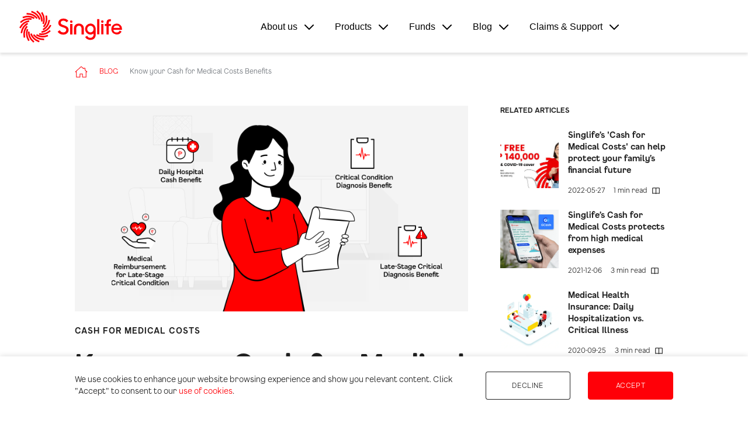

--- FILE ---
content_type: text/css; charset=UTF-8
request_url: https://singlife.com.ph/site.css?v=46f340efd181791403045ea6c370dac1
body_size: 22855
content:
@media only screen and (max-width:990px){.desktop-img{display:none !important}}.mobile-img{display:none !important}@media only screen and (max-width:990px){.mobile-img{display:block !important}.mobile-img.mobile-img-flex{display:flex !important}}@font-face{font-family:"SharpSans";src:url("https://6rt99wqv.media.zestyio.com/SharpSans-Medium.ttf")}@font-face{font-family:"SharpSans-Bold";src:url("https://6rt99wqv.media.zestyio.com/SharpSans-Bold.ttf")}@font-face{font-family:"SharpSansDispNo1-Medium";src:url("https://6rt99wqv.media.zestyio.com/SharpSans-Medium.ryLY20Fyv.ttf")}@font-face{font-family:"SharpSansDispNo1-Semibold";src:url("https://6rt99wqv.media.zestyio.com/SharpSansDispNo1-Semibold.HkfQQXapu.otf")}@font-face{font-family:"SharpSansDispNo1-Bold";src:url("https://6rt99wqv.media.zestyio.com/SharpSansDispNo1-Semibold.otf")}@font-face{font-family:"SharpSansDispNo1-Light";src:url("https://6rt99wqv.media.zestyio.com/SharpSansDispNo1-Light.otf")}@font-face{font-family:"SharpSansDispNo1-BookIt";src:url("https://6rt99wqv.media.zestyio.com/SharpSansDispNo1-BookIt.otf")}@font-face{font-family:"F37GruffySoft-Black";src:url("https://6rt99wqv.media.zestyio.com/F37GruffySoft-Black.otf")}@font-face{font-family:"F37GruffySoft-Light";src:url("https://6rt99wqv.media.zestyio.com/F37GruffySoft-Light.otf")}@font-face{font-family:"F37GruffySoft-Medium";src:url("https://6rt99wqv.media.zestyio.com/F37GruffySoft-Medium.otf")}@font-face{font-family:"F37GruffySoft-Bold";src:url("https://6rt99wqv.media.zestyio.com/F37GruffySoft-Bold.otf")}@font-face{font-family:"F37GruffySoft-LightItalic";src:url("https://6rt99wqv.media.zestyio.com/F37GruffySoft-LightItalic.otf")}.font-sharp-sans{font-family:"F37GruffySoft-Black"}.font-sharp-sans.bold{font-family:"F37GruffySoft-Bold"}.font-sharp-sans.normal{font-family:"F37GruffySoft"}.font-sharp-sans-display.light{font-family:"F37GruffySoft-Black"}.font-sharp-sans-display.medium{font-family:"F37GruffySoft-Light";font-weight:400 !important}.font-sharp-sans-display.bold{font-family:"F37GruffySoft-Bold"}.font-sharp-sans-display.italic{font-family:"F37GruffySoft-LightItalic"}.font-sharp-sans-display.sBold{font-family:"F37GruffySoft-Bold";opacity:1 !important}.font-sharp-sans-display.sBold:hover{opacity:1 !important;color:#000 !important}.font-uppercase{text-transform:uppercase !important}.font-capitalize{text-transform:capitalize !important}.corporate-content{display:flex;justify-content:center;flex-wrap:wrap}@media only screen and (max-width:990px){.corporate-content{padding:0 !important}}.corporate-card{margin:0 10px;width:358px}@media only screen and (max-width:990px){.corporate-card{width:48%;margin:0 1%}.corporate-card .gray-border-box{height:274px !important}}@media only screen and (max-width:600px){.corporate-card{max-width:358px;width:100%;margin:0}.corporate-card:not(:last-child){margin-bottom:30px}.corporate-card .gray-border-box{margin:0}}#bannerSections.with-announcement{padding-top:192px !important}@media only screen and (max-width:990px){#bannerSections.with-announcement{padding-top:152px !important}}html,body,div,span,applet,object,iframe,h1,h2,h3,h4,h5,h6,p,blockquote,pre,abbr,acronym,address,big,cite,code,del,dfn,em,img,ins,kbd,q,s,samp,small,strike,strong,sub,sup,tt,var,b,u,i,center,dl,dt,dd,ol,ul,li,fieldset,form,label,legend,table,caption,tbody,tfoot,thead,tr,th,td,article,aside,canvas,details,embed,figure,figcaption,footer,header,hgroup,menu,nav,output,ruby,section,summary,time,mark,audio,video{margin:0;padding:0;border:0;font-size:100%;font:inherit;vertical-align:baseline}article,aside,details,figcaption,figure,footer,header,hgroup,menu,nav,section{display:block}body{line-height:1;font-size:12px}ol,ul{list-style:none}blockquote,q{quotes:none}table{border-collapse:collapse;border-spacing:0}html{font-size:16px !important;scroll-behavior:smooth}a{cursor:pointer}p{margin:0 !important}.m-0{margin:0}.p-0{padding:0 !important}.pt-112-x{padding-top:112px !important}.w-100{width:100% !important}.w-80{width:80% !important}.w-60{width:60% !important}.font-weight-400{font-weight:400 !important}.font-weight-500{font-weight:500 !important}.font-weight-600{font-weight:600 !important}.font-weight-700{font-weight:700 !important}.hidden{display:none !important}.collapse.in{display:block !important}.button{font-size:.75rem !important;border-radius:4px !important;border:1px solid !important}.theme-banner-button{font-size:.75rem !important;border-radius:4px !important;border:1px solid !important;height:48px !important;width:180px !important}.theme-normal-button{font-size:.75rem !important;border-radius:4px !important;border:1px solid !important;height:48px !important;width:180px}.small-button{border-radius:5px !important;width:auto}@media only screen and (max-width:990px){.small-button{height:40px !important}}.default-button{color:#000;border-color:#000;background-color:#fff}.default-button:hover{background-color:#ccc}.default-button:focus{-webkit-box-shadow:inset 2px 2px 10px 1px rgba(0,0,0,0.5);-moz-box-shadow:inset 2px 2px 10px 1px rgba(0,0,0,0.5);box-shadow:inset 2px 2px 10px 1px rgba(0,0,0,0.5)}.default-button:disabled{border-color:#f5f5f5;background-color:#f5f5f5}.primary-button{color:#fff !important;border-color:#ff0008 !important;background-color:#ff0008 !important}.primary-button:hover{border-color:#d10007 !important;background-color:#d10007 !important}.primary-button:focus{border-color:#d10007 !important;background-color:#d10007 !important;-webkit-box-shadow:2px 2px 10px 1px rgba(0,0,0,0.5);-moz-box-shadow:2px 2px 10px 1px rgba(0,0,0,0.5);box-shadow:2px 2px 10px 1px rgba(0,0,0,0.5)}.primary-button:disabled{border-color:#ff8b8e !important;background-color:#ff8b8e !important}.primary-button:active{border-color:#d10007 !important;background-color:#d10007 !important}.secondary-button{color:#ff0008;border-color:#ff0008;background-color:#fff}.secondary-button:hover{border-color:#d10007;background-color:#d10007}.secondary-button:focus{border-color:#d10007;background-color:#d10007;-webkit-box-shadow:inset 2px 2px 10px 1px rgba(0,0,0,0.5);-moz-box-shadow:inset 2px 2px 10px 1px rgba(0,0,0,0.5);box-shadow:inset 2px 2px 10px 1px rgba(0,0,0,0.5)}.secondary-button:disabled{border-color:#ff8b8e;background-color:#ff8b8e}.secondary-button:active{border-color:#d10007;background-color:#d10007}.teal-button{color:#fff !important;border-color:#6cd3c9 !important;background-color:#6cd3c9 !important}.teal-button:hover{border-color:#59ada5 !important;background-color:#59ada5 !important}.teal-button:focus{border-color:#59ada5 !important;background-color:#59ada5 !important;-webkit-box-shadow:inset 2px 2px 10px 1px rgba(0,0,0,0.5);-moz-box-shadow:inset 2px 2px 10px 1px rgba(0,0,0,0.5);box-shadow:inset 2px 2px 10px 1px rgba(0,0,0,0.5)}.teal-button:disabled{border-color:#bcebe6 !important;background-color:#bcebe6 !important}.teal-button:active{border-color:#59ada5 !important;background-color:#59ada5 !important}.link-button{font-size:12px;font-stretch:normal;font-style:normal;line-height:normal;letter-spacing:.8px;cursor:pointer}.primary-link-button{font-size:12px;font-stretch:normal;font-style:normal;line-height:normal;letter-spacing:.8px;cursor:pointer;color:#ff0008 !important;display:block;font-weight:600;text-transform:uppercase}.primary-link-button:hover{color:#d10007 !important;text-decoration:none}.primary-link-button:focus{color:#d10007 !important}.primary-link-button.transform-default{text-transform:unset !important}.primary-link-button:not([href]){color:#ff0008 !important}.primary-link-button:not([href]):hover{color:#d10007 !important;text-decoration:none}.primary-link-button:not([href]):focus{color:#d10007 !important}.primary-link-button:not([href]).transform-default{text-transform:unset !important}.default-link-button{font-size:12px;font-stretch:normal;font-style:normal;line-height:normal;letter-spacing:.8px;cursor:pointer;color:#000 !important;display:block;font-weight:500;text-transform:uppercase}.default-link-button:hover{color:#333 !important;text-decoration:none}.default-link-button:focus{color:#333 !important}.default-link-button.transform-default{text-transform:unset !important}.default-link-button:not([href]){color:#333 !important}.default-link-button:not([href]):hover{color:#333 !important;text-decoration:none}.default-link-button:not([href]):focus{color:#333 !important}.default-link-button:not([href]).transform-default{text-transform:unset !important}.light-link-button{display:block;font-size:14px;font-weight:500;color:#fff}.light-link-button.mail{text-decoration:underline}.light-link-button:hover,.light-link-button:active,.light-link-button:focus{color:inherit;text-decoration:underline !important}.mui-textfield>input,.mui-textfield>textarea{border-bottom:1px solid #7f7f7f !important;font-family:"SharpSansDispNo1-Medium";font-size:18px}.mui-textfield>input:focus,.mui-textfield>textarea:focus{border-bottom:1px solid #ff0008 !important}.mui-textfield>input ~ label,.mui-textfield>textarea ~ label{color:#7f7f7f;font-family:"SharpSansDispNo1-Medium";font-size:14px}.mui-textfield>input:focus ~ label,.mui-textfield>textarea:focus ~ label{color:#ff0008 !important}.text-fld.error{border-bottom:1px solid #ff0008 !important}.text-area-fld{border-radius:0;border:1px solid #7f7f7f;font-family:"SharpSansDispNo1-Medium";font-size:18px;outline:none !important;box-shadow:none !important;padding:1rem;resize:none}.text-area-fld:focus{border:1px solid #ff0008 !important}.theme-text-primary{color:#ff0008}.theme-text-primary.anchor{text-decoration:none !important}.theme-text-primary.anchor:hover,.theme-text-primary.anchor:focus,.theme-text-primary.anchor:active{color:#d10007 !important}.theme-text-white{color:#fff !important}.theme-text-white.anchor{text-decoration:none !important}.theme-text-white.anchor:hover,.theme-text-white.anchor:focus,.theme-text-white.anchor:active{color:#fff !important}.typography-block{display:block}.typography-table-cell{display:table-cell !important}.typography-display{display:block;font-size:3.75rem;line-height:4.25rem;font-weight:500;letter-spacing:-0.02em}@media only screen and (max-width:990px){.typography-display{font-size:2.5rem;line-height:3rem;font-weight:500;letter-spacing:-0.02em}}.banner-sections{display:block}@media only screen and (max-width:990px){.banner-sections{display:none !important}}@media only screen and (max-width:990px){.col-header-app{margin:auto}}@media screen and (max-width:990px){#banner_image{text-align:center}}@media screen and (max-width:990px){#banner{max-width:450.17px !important}}@media screen and (max-width:990px){.huawei-mobile{width:375px;height:132px}}@media screen and (max-width:765px){.huawei-mobile{width:317px;height:112px}}.typography-h5-reg{display:block;font-size:22.5px !important;line-height:28.13px !important;font-weight:400}@media only screen and (max-width:990px){.typography-h5-reg.mobile{font-size:14px !important;line-height:17.5px !important}}@media screen and (max-width:990px){.typography-h6{font-size:1.5rem !important;padding-top:40px;padding-right:10px}}@media screen and (max-width:580px){.typography-h6{font-size:unset !important;padding-top:unset}}.app-web-icons{display:block}@media only screen and (max-width:990px){.app-web-icons{display:none}}.app-mobile-icons{display:none !important}@media only screen and (max-width:990px){.app-mobile-icons{display:block !important}}@media only screen and (max-width:990px){.image-mobile-header{margin-left:20px !important}}.app-header-qr{max-width:126px;max-height:126px}@media only screen and (max-width:990px){.app-header-qr{max-width:88px;max-height:88px;margin:auto}}.app-button-icons{max-width:176.9px;max-height:62px}@media only screen and (max-width:990px){.app-button-icons{max-width:131.05px;height:45.93px;margin:0 0 0 10px}}@media only screen and (max-width:990px){.app-button-store-header{max-width:131.05px;height:45.93px}}.app-header-title{width:520px;height:132px;font-size:55px;font-weight:600;line-height:66px}@media only screen and (max-width:990px){.app-header-title{text-align:center;width:100%;height:84px;font-size:35px;font-weight:600;line-height:42px;margin-top:50px}}.app-header-description{width:305px;height:60px;font-weight:600;font-size:25px;line-height:30px}@media only screen and (max-width:990px){.app-header-description{text-align:center;width:100%;height:42px;top:213px;left:102px;font-size:16px;font-weight:600;line-height:21.04px}}.typography-h1{display:block;font-size:3rem;line-height:3.25rem;font-weight:600}@media only screen and (max-width:990px){.typography-h1{font-size:1.75rem;line-height:36.82px;font-weight:600}}.typography-app-h1{display:block;font-size:3.375rem;line-height:4rem;font-weight:600}@media only screen and (max-width:990px){.typography-app-h1{padding-top:2px !important;text-align:center;font-size:2.1875rem;line-height:36.82px;font-family:"SharpSansDispNo1";font-weight:600}}.typography-app-spiel{display:block;font-size:1.5rem;line-height:1.875rem;font-weight:600 !important;padding-top:23px}@media only screen and (max-width:990px){.typography-app-spiel{font-size:1rem;line-height:1.875rem;font-weight:600}}.typography-h2{display:block;font-size:2.25rem;line-height:2.5rem;font-weight:600}@media only screen and (max-width:990px){.typography-h2.mobile{font-size:1.5rem;line-height:1.75rem;font-weight:600}}.typography-h3{display:block;font-size:1.75rem;line-height:2rem;font-weight:600}@media only screen and (max-width:990px){.typography-h3{font-size:1.25rem;line-height:1.5rem;font-weight:600}}.typography-h4{display:block;font-size:1.25rem;line-height:1.5rem;font-weight:600}@media only screen and (max-width:990px){.typography-h4.mobile{font-size:.875rem;line-height:1rem;font-weight:600}}.typography-strap{display:block;font-size:1.5rem;line-height:2rem;font-weight:400}@media only screen and (max-width:990px){.typography-strap{font-size:18px;line-height:1.5rem}}.typography-strap-app{display:block;margin-top:2rem;font-size:1.5rem;line-height:2rem;font-weight:400}@media only screen and (max-width:990px){.typography-strap-app{font-size:16px;line-height:1.25rem;text-align:center;margin-top:0 !important}}.banner-text p{padding:10px 0}.banner-text em{font-style:italic !important}.banner-text strong{font-family:"SharpSansDispNo1-Bold"}.banner-text blockquote{quotes:"" " " "" !important}.typography-body{display:block;font-size:1.125rem;line-height:1.5rem;font-weight:400}.typography-body.highlight{font-weight:600;letter-spacing:.015em}@media only screen and (max-width:990px){.typography-body.mobile{font-size:.875rem;line-height:1.25rem;font-weight:400}}.typography-body-small{display:block;font-size:.875rem;line-height:1.25rem;font-weight:400}@media only screen and (max-width:990px){.typography-body-small.mobile{font-size:9px;line-height:14px}}.typography-note{display:block;font-size:1rem;font-weight:500}@media only screen and (max-width:990px){.typography-note{font-size:.875rem}}.typography-header{display:block;font-size:1rem;line-height:1rem;font-weight:400}.typography-header.selected{font-weight:600;letter-spacing:.03em}.typography-eyebrow{display:block;font-size:.75rem;line-height:1rem;font-weight:600;letter-spacing:.8px;height:17px}@media only screen and (max-width:990px){.typography-eyebrow{font-size:.75rem;line-height:1rem}}.typography-button-label{display:block;font-size:.875rem;line-height:1rem;font-weight:600;letter-spacing:.08em}@media only screen and (max-width:990px){.typography-button-label{font-size:.75rem}}.typography-label{display:block;align-items:center;display:flex;font-size:.75rem;line-height:1rem}.typography-label .error{font-weight:500}.typography-label .hint{font-weight:400}.typography-text-icon{font-size:5px}.modal-content{border:0;padding:48px 26px}.modal-contents>p,.modal-contents>div>p,.modal-contents>div>div>p,.modal-contents>div>div>div>p,.modal-contents>div>div>div>div>p,.modal-contents>div>div>div>div>div>p,.modal-contents>div>div>div>div>div>div>p,.modal-contents>div>div>div>div>div>div>div>p,.modal-contents>div>div>div>div>div>div>div>div p,.modal-contents>div>div>div>div>div>div>div>div>p .modal-contents>div>div>div>div>div>div>div>div>div>p,.modal-contents>div>div>div>div>div>div>div>div>div>div>p,.modal-contents>div>div>div>div>div>div>div>div>div>div>div>p,.modal-contents>div>div>div>div>div>div>div>div>div>div>div>div>p,.modal-contents>div>div>div>div>div>div>div>div>div>div>div>div>div>p,.modal-contents>div>div>div>div>div>div>div>div>div>div>div>div>div>div>p,.modal-contents>div>div>div>div>div>div>div>div>div>div>div>div>div>div>div>p,.modal-contents>div>div>div>div>div>div>div>div>div>div>div>div>div>div>div>div>p{margin-bottom:10px !important}.modal-body a{text-decoration:underline}.modal-close-btn{position:absolute;right:16px;top:16px;z-index:9}.modal-close-btn:not([href]){color:#ff0008 !important}.modal-close-btn:hover{color:#d10007 !important}body.modal-open{overflow:hidden !important}.modal{padding-right:0 !important}.main{display:flex;flex-direction:column;justify-content:center;overflow:hidden;width:100%;background-color:#fff}.body-content{align-items:center;background-color:#fff;display:flex;justify-content:center;overflow:hidden;padding:81px 0;transition:background-color .5s ease;-moz-transition:background-color .5s ease;-webkit-transition:background-color .5s ease;-o-transition:background-color .5s ease;-ms-transition:background-color .5s ease;width:100%}.body-content.gray{background-color:#fafafa;padding:25vh 0}.body-content.red{background-color:#ff0008;padding:81px 0}.body-content.darkRed{background-color:#cf0004;padding:81px 0}.body-content.black{background-color:#000;padding:81px 0}.body-content.light-blue{background-color:#f1fbfa;padding:81px 0}.body-content.gradient{background:#53636d;background:-moz-linear-gradient(260deg,#53636d 0,#92a2a8 100%);background:-webkit-linear-gradient(260deg,#53636d 0,#92a2a8 100%);background:linear-gradient(260deg,#53636d 0,#92a2a8 100%);filter:progid:DXImageTransform.Microsoft.gradient(startColorstr="#53636d",endColorstr="#92a2a8",GradientType=1);color:#fff;padding:46px 0}.body-container{max-width:1440px;width:80%}.body-container.red-footer{background-color:#d10007;height:648px;width:100%}.body-container.force-wide{width:100% !important}.body-container.homepage-carousel{width:390.87px;height:250.2px}@media only screen and (max-width:990px){.body-container{width:85%}}.content-center-left{text-align:center}@media only screen and (max-width:990px){.content-center-left{text-align:left}}.mui-container-fluid{padding:0 !important}.card{width:100% !important;border:none !important;border-radius:0 !important;background-color:transparent !important}.card.multiple-cards{padding:0;margin:64px 0 0 0;min-height:0}.card.multiple-cards li:nth-child(-n+3){margin-top:0}@media only screen and (max-width:990px){.card.multiple-cards{padding:0;margin:0}}@media only screen and (max-width:990px){.card{flex:unset !important}}.card-deck.multiple-cards{display:grid;grid-template-columns:repeat(3,minmax(31.33%,1fr));grid-gap:0 3%}@media only screen and (max-width:990px){.card-deck.multiple-cards{grid-template-columns:unset !important;grid-gap:unset !important}}.card-deck.multiple-articles{display:grid;grid-template-columns:repeat(3,minmax(33.85%,1fr));grid-gap:0 1%}@media only screen and (max-width:990px){.card-deck.multiple-articles{grid-template-columns:unset !important;grid-gap:unset !important}}.card-deck.dual-cards{display:grid;grid-template-columns:repeat(2,minmax(41.33%,1fr));grid-gap:3%}@media only screen and (max-width:990px){.card-deck.dual-cards{grid-template-columns:unset !important;grid-gap:unset !important}}@media only screen and (max-width:990px){.card-deck{display:unset}}.card-img,.card-img-top{border-radius:0}.gray-border-box{align-items:flex-start;background-color:#fff;border:1px solid #f5f5f5;border-radius:4px;display:flex !important;flex-direction:column;height:350px !important;margin:auto;padding:40px;color:#000 !important}.gray-border-box:hover,.gray-border-box:active,.gray-border-box:focus{text-decoration:none !important}.gray-border-box.corporate-button{align-items:center !important;display:flex;flex-direction:row !important;height:86px !important;justify-content:space-between !important;padding:27px 35px !important;width:100% !important;margin-left:0 !important;margin-right:0 !important}@media only screen and (max-width:990px){.gray-border-box.corporate-button{padding:15px !important;height:53px !important}}@media only screen and (max-width:990px){.gray-border-box{margin:0 5px;padding:25px}}.gray-border-box img{margin:0 auto !important}.slick-dots{display:flex;justify-content:center;margin-bottom:0}.slick-dots li{margin:0 5px}.slick-dots li button{background-color:#fff;padding:0;border:0;outline:0;border-radius:50%;height:8px;width:8px;color:transparent;font-size:0}.slick-dots li button::before{content:''}.slick-dots li.slick-active button{background-color:#ff0008}.highlight{background-color:rgba(255,55,55,0.3)}#customerSlider .slick-dots li button{background-color:#e5e5e5}#customerSlider .slick-dots li.slick-active button{background-color:#ff0008}.slick-slide:focus,.slick-slide:active,.slick-slide:hover{outline:0}.slick-slide img{display:unset !important}.protect-sub-banner-description strong{color:#6cd3c9}@media only screen and (max-width:990px){.protect-container{padding-top:0 !important}}@media only screen and (max-width:990px){.protect-icon-items-div{margin-top:40px;padding-left:0 !important;padding-right:0 !important}}.protect-icon-items{margin-bottom:50px}.protect-icon-items:last-child{margin-bottom:0}.gc-product-div{margin-top:162px}.gc-product-div:first-child{margin-top:0}@media only screen and (max-width:990px){.gc-product-title{margin-top:32px !important}}.box-image-passionate-team{display:flex;justify-content:center}@media only screen and (max-width:990px){.box-image-passionate-team{flex-wrap:wrap;width:325px;margin-left:auto;margin-right:auto}}.box-image-column{min-width:150px;display:inline-block;padding-left:12px;padding-right:12px;margin-bottom:24px}.box-image-column:nth-child(even){padding-top:75px}@media only screen and (max-width:990px){.box-image-column:nth-child(even){padding-left:6px;padding-right:0}.box-image-column:nth-child(even) .box-show-info{right:0 !important;left:unset !important}.box-image-column:nth-child(even) .box-show-info-image{text-align:right;padding-left:0}}@media only screen and (max-width:990px){.box-image-column:nth-child(odd){padding-left:0;padding-right:6px}.box-image-column:nth-child(odd) .box-show-info{left:0 !important}.box-image-column:nth-child(odd) .box-show-info-image{text-align:left;padding-left:0}}.box-image-hover-div{position:relative;margin-bottom:24px}.box-image-hover-div:hover{cursor:pointer}.box-image-hover-div:hover .box-show-info{opacity:1;display:block}.box-show-info{position:absolute;width:272px;min-height:200px;left:-16px;bottom:0;opacity:0;z-index:2;transition:all .2s ease-in-out;display:none}.box-show-info-header{text-align:center;background-color:#fff;padding:16px;border-radius:4px;color:#000 !important;box-shadow:0 4px 4px rgba(0,0,0,0.25);margin-bottom:16px}.text-fix-small{font-size:14px !important;line-height:20px !important}.text-name-small{font-size:10px;line-height:16px;font-weight:600;letter-spacing:.08em}.box-show-info-image{padding-left:16px;padding-right:16px}@media only screen and (max-width:990px){.box-show-info-image{padding-right:0;text-align:right}}.size-full{max-width:100%;height:auto}@media only screen and (max-width:990px){.hidden-slider-mobile{display:none}}.show-slider-mobile{display:none}@media only screen and (max-width:990px){.show-slider-mobile{display:block}}.slider-card-container{width:100% !important;display:inline-block !important}.show-slider-mobile .slick-list{overflow:visible !important}.search-fld-div{margin-top:112px}@media only screen and (max-width:990px){.search-fld-div{margin-top:72px}}.search-fld-div.with-announcement{margin-top:192px}@media only screen and (max-width:990px){.search-fld-div.with-announcement{margin-top:152px}}.search-fld-container{position:relative}.search-fld{background-color:transparent !important;border:0;outline:none !important;box-shadow:none !important;height:71px;padding:0 41px;font-size:1.5rem}@media only screen and (max-width:990px){.search-fld{font-size:16px;white-space:nowrap;text-overflow:ellipsis}}.search-icon-left{color:#ccc;position:absolute !important;left:0;top:23px}.search-icon-left:hover{color:#000}.search-icon-right{color:#000;position:absolute !important;right:0;top:23px}.search-icon-right:hover,.search-icon-right:focus,.search-icon-right:active{color:#333}.search-result-div{width:840px !important}@media only screen and (max-width:990px){.search-result-div{width:85% !important}}.search-pagination-div{width:840px !important}@media only screen and (max-width:990px){.search-pagination-div{width:85% !important}}.page-item{padding-right:25px !important}.page-item:last-child{padding-right:0 !important}.page-item.active .page-link{color:#ff454b !important}.page-item a:hover{text-decoration:underline !important}.page-link{background-color:transparent !important;border:none !important;color:#000 !important;padding:0 !important}.search-result-content{width:100%;position:relative;overflow:hidden;height:auto;padding-bottom:33px;margin-bottom:30px;border-bottom:1px solid #ccc}.contact-container{padding:0 !important}@media only screen and (max-width:990px){.contact-container{width:100% !important}}@media only screen and (max-width:990px){.contact-body{padding:0 7.5% !important}}.contact-scroll-x{overflow-x:scroll;-ms-overflow-style:none;scrollbar-width:none;padding-top:10px}.contact-scroll-x::-webkit-scrollbar{display:none}.contact-types{display:flex;flex-direction:row;min-width:340px;width:100%}.contact-types li{white-space:nowrap;margin-right:20px}.contact-types li:last-child{margin-right:0}@media only screen and (max-width:990px){.contact-types li:last-child{padding-right:7.5%}}@media only screen and (max-width:990px){.contact-types{padding-left:7.5%}}.account-banner{background-position:45vw 0 !important;background-size:1500px !important;height:833px !important}@media only screen and (max-width:990px){.account-banner{height:inherit !important;padding:153px 0 81px !important}}.contact-banner{background-position:50vw -15vw !important;background-size:1160px !important;height:auto !important;padding-bottom:81px !important}@media only screen and (max-width:990px){.contact-banner{padding-top:81px !important}}.header-search{align-items:center;background-color:#fafafa;justify-content:center;display:none;position:absolute;width:100% !important;z-index:201;top:112px;left:0;padding:0}.header-search.with-announcement{top:192px}@media only screen and (max-width:990px){.header-search.with-announcement{top:152px !important}}.header-search.show{display:flex}@media only screen and (max-width:990px){.header-search{top:72px}}.blog-related-articles-div{padding-left:40px !important}@media only screen and (max-width:990px){.blog-related-articles-div{display:none}}.blog-related-articles-mobile{display:none !important}@media only screen and (max-width:990px){.blog-related-articles-mobile{display:flex !important}}@media only screen and (max-width:990px){.blog-products-div{background-color:#fff !important}}.blog-related-article-list{display:flex;flex-direction:row;height:auto;width:100%;margin-bottom:24px}.blog-related-article-list:last-child{margin-bottom:0}.blog-related-article-list-img{display:flex;align-items:center;justify-content:center;height:100px;width:100px;overflow:hidden}.blog-related-article-list-img img{height:100%}.blog-related-article-list-video{display:flex;align-items:center;justify-content:center;height:100px;width:100px;overflow:hidden}.blog-related-article-list-video img{height:100%}.blog-related-article-list-content{width:calc(100% - 100px);height:auto}.bralc-title{display:block;font-size:.875rem}.bra-by-line{font-size:.75rem}.blog-tagging{display:block;font-size:.875rem;letter-spacing:.93px}@media only screen and (max-width:990px){.blog-tagging{font-size:.75rem}}.blog-by-line{align-items:center;display:flex;font-size:.875rem}@media only screen and (max-width:990px){.blog-by-line{font-size:.75rem}}.blog-share{display:block;font-size:1.125rem}@media only screen and (max-width:990px){.blog-share{font-size:.75rem}}.blog-related-articles{display:block;font-size:.75rem}.article-content p{padding:10px 0}.article-content p span{background-color:transparent !important;color:#ff0008}.article-content strong{font-family:"SharpSansDispNo1-Semibold"}.article-content em{font-style:italic}.article-content img{display:block;margin:0 auto;text-align:center}@media only screen and (max-width:990px){.article-content img{width:100%;height:auto}}.article-content ul{list-style-type:disc;list-style-position:inside}.article-content ol{list-style-type:decimal;list-style-position:inside}.banner-content{background-color:#fff;padding-top:120px;background-size:cover;background-position:right;background-repeat:no-repeat;display:flex;flex-wrap:wrap;z-index:1}.banner-content.bc-wo-breadcrumb{padding:0 0 32px;margin-top:112px}@media only screen and (max-width:990px){.banner-content.bc-wo-breadcrumb{padding:32px 0 0;margin-top:72px}}.banner-content.bc-w-breadcrumb{padding:112px 0 32px}@media only screen and (max-width:990px){.banner-content.bc-w-breadcrumb{padding:32px 0 0}}.banner-content.bc-w-breadcrumb.with-announcement{padding-top:192px}@media only screen and (max-width:990px){.banner-content.bc-w-breadcrumb.with-announcement{padding-top:32px}}@media only screen and (max-width:990px){.banner-content{height:auto;background-image:none !important;margin-bottom:0}}@media only screen and (min-width:1441px){.banner-content{height:63vw;margin-bottom:-9vw}}@media only screen and (max-width:990px){.banner-content-text{padding-top:0 !important;margin-top:0 !important}}@media only screen and (max-width:990px){.custom-margin-top>div:nth-child(2){margin-top:35px !important}}.banner-mobile-img{display:none}@media only screen and (max-width:990px){.banner-mobile-img{display:block;object-fit:cover;object-position:left;position:relative;height:96vw;margin-bottom:-17vw}}.banner-mobile-img img{height:93vw;position:absolute;right:0}@media only screen and (max-width:990px){.subscribe-padding{padding-top:25vw !important}}.subscribe-note a{color:#ff0008;text-decoration:underline}.subscribe-note a:hover{color:#d10007}.security-note{max-width:680px;margin:auto}@media only screen and (max-width:990px){.security-note{width:100%}}.security-note a{color:inherit;text-decoration:underline}.security-note a:hover{color:inherit}.cookie-note a{color:#ff0008;text-decoration:none}.cookie-note a:hover{color:#ff0008}.flex{display:flex}.flex-space-between-center{display:flex;justify-content:space-between;align-items:center}@media only screen and (max-width:990px){.flex-space-between-center-mobile{flex-direction:column}}@media only screen and (max-width:990px){.flex-mobile-align-center{align-items:center;display:flex}}.flex-align-center{align-items:center;display:flex}.flex-align-center.column{justify-content:center;flex-direction:column}.flex-top{display:flex;align-items:flex-start}.flex-start{display:flex;align-items:flex-start;flex-direction:column}@media only screen and (max-width:990px){.flex-start-mobile{align-items:center}}.flex-end{display:flex;align-items:flex-end;flex-direction:column}@media only screen and (max-width:990px){.flex-end-mobile{align-items:center}}.flex-auto-0{flex:0 0 auto !important}.header-menu-btn:hover{opacity:.7}@media only screen and (max-width:990px){.desktop-menu{display:none !important}}.toggle-menu{display:none !important}@media only screen and (max-width:990px){.toggle-menu{display:flex !important}}.sidenav{display:none;position:fixed;z-index:202;top:0;left:0;background-color:#fff;overflow-x:auto;transition:all .5s ease-out;transform:translateX(-120%);height:100vh;width:85vw;box-shadow:-10px 0 10px rgba(0,0,0,0.1)}@media only screen and (max-width:990px){.sidenav{display:block}}.box-btn-close-top{position:sticky;position:-webkit-sticky;background-color:#fff;top:0}.box-btn{border:0;display:inline-block;font-weight:600;color:#000;text-align:center;vertical-align:middle;user-select:none;background-color:transparent;letter-spacing:.08em;padding-right:2rem;line-height:16px}.box-btn:focus,.box-btn:active,.box-btn:hover{border:0;outline:0}.box-btn-close{padding:41.12px 29.12px !important}.box-logo{width:206.4px;height:64px}.box-menu{padding-bottom:100px;height:auto;width:100%}.box-menu-buttons{align-items:center;display:flex;justify-content:space-between;width:100%}.box-menu-buttons.sb{padding:0 1.25rem}.box-menu-buttons a{color:#000;padding:1.25rem}.box-menu-buttons a:hover{color:#333;text-decoration:none}.box-submenu.red-bg{background-color:#ff0008}.box-submenu.teal-bg{background-color:#6cd3c9}.box-submenu .box-menu{padding-bottom:0}.box-submenu .box-menu-buttons a{color:#fff;padding:1.25rem}.box-submenu .box-menu-buttons a:hover{text-decoration:none}.footer-nav{background-color:#000;color:#fff;display:flex;justify-content:space-around;padding:64px 0}.info-hub-footer{background-color:#000;color:#fff;display:flex;justify-content:space-around;padding:64px 0}.footer-divider{border:.1px solid #fff}.footer-div{padding:0 !important}@media only screen and (max-width:990px){.footer-div{margin-top:3rem}}.footer-link a{color:#fff !important}.hp-svg-image-div{max-height:270px !important}.hp-svg-image-div>img{max-height:270px;width:auto}@media only screen and (max-width:990px){.hp-svg-image-div{height:auto}.hp-svg-image-div>img{max-height:unset !important;width:100%}}.hp-svg-image-holder{width:80%;margin:auto}@media only screen and (max-width:990px){.hp-insurance-div-margin{margin-top:32px;padding:0}.hp-insurance-div-margin:first-child{margin-top:0}}@media only screen and (max-width:990px){.insurance-main{margin:0 !important;padding:0 !important}}@media only screen and (max-width:990px){.insurance-types{width:100%}}.insurance-body{padding:0 7.5%}.insurance-101-title img{width:64px;height:64px;margin-right:22px}.insurance-101-desc{margin-left:86px;font-weight:normal !important;line-height:normal !important}.insurance-101-desc strong{font-family:"SharpSansDispNo1-Bold"}.insurance-101-desc p{padding-bottom:20px}.insurance-101-desc ul{list-style-type:disc;list-style-position:inside}.insurance-101-desc ol{list-style-type:decimal;list-style-position:inside}.insurance-101-desc li{padding:10px 0}@media only screen and (max-width:990px){.insurance-101-desc{margin-left:0;font-size:1rem !important;line-height:normal !important}}@media only screen and (max-width:990px){.insurance-scroll-x{overflow-x:scroll;-ms-overflow-style:none;scrollbar-width:none;padding-top:10px}.insurance-scroll-x::-webkit-scrollbar{display:none}}.insurance-tabs li{align-items:center;display:flex;margin-bottom:34px;cursor:pointer}.insurance-tabs li.active{cursor:unset}.insurance-tabs li.active span{color:#ff0008}.insurance-tabs li div{height:50px;width:50px;margin-right:24px}.insurance-tabs li span{color:#ccc}.insurance-tabs li:last-child{margin-bottom:0}@media only screen and (max-width:990px){.insurance-tabs{align-items:center;display:flex;margin-bottom:32px;width:100%;padding-left:7.5%;min-width:624px}.insurance-tabs li{margin-bottom:0;margin-right:14px;width:auto;white-space:nowrap}.insurance-tabs li:last-child{margin-right:0;padding-right:7.5%}.insurance-tabs li span{font-size:1.125rem !important}.insurance-tabs li div{display:none}}.insurance-tab-img{width:100%}@media only screen and (max-width:990px){.div-margin{margin-top:48px !important}.div-margin:first-child{margin-top:0 !important}}.div-list-p{padding-left:7.5px !important;padding-right:7.5px !important}.div-list-p:first-child{padding-left:0 !important}.div-list-p:last-child{padding-right:0 !important}@media only screen and (max-width:990px){.div-list-p{padding:0 !important}}.div-list-m{margin-left:7.5px !important;margin-right:7.5px !important}.div-list-m:first-child{margin-left:0 !important}.div-list-m:last-child{margin-right:0 !important}@media only screen and (max-width:990px){.div-list-m{margin:48px 0 0 !important}.div-list-m:first-child{margin-top:0 !important}}.rec-image-holder{align-items:center;display:flex !important;justify-content:center;height:auto;overflow:hidden;width:100%}.rec-image-holder img,.rec-image-holder video{width:100%}.rec-image-holder iframe{height:446px;width:100%}@media only screen and (max-width:990px){.rec-image-holder iframe{height:186px}}.theme-breadcrumb{align-items:center;display:flex}.theme-breadcrumb i{color:#ccc;margin:0 10px}.breadcrumb-appended-link{align-items:center;display:flex;white-space:nowrap;overflow:hidden;text-overflow:ellipsis;max-width:30%}.breadcrumb-link{color:#ff0008 !important;font-size:12px;width:100%;overflow:hidden;text-overflow:ellipsis}.breadcrumb-link:hover{color:#d10007 !important}.breadcrumb-link:focus{color:#d10007 !important}.breadcrumb-link.active{color:#6d7278 !important;cursor:text}.breadcrumb-main{background-color:#fff;position:relative;top:0;padding-top:112px !important;z-index:2}@media only screen and (max-width:990px){.breadcrumb-main{position:relative;top:unset;padding-top:72px !important;z-index:unset}.breadcrumb-main.with-announcement{padding-top:0 !important}}.breadcrumb-main-wo-banner{padding-top:112px}@media only screen and (max-width:990px){.breadcrumb-main-wo-banner{padding-top:112px}}.breadcrumb-main-wo-banner.with-announcement{padding-top:192px}@media only screen and (max-width:990px){.breadcrumb-main-wo-banner.with-announcement{padding-top:152px}}.accordion-custom-button{border:1px solid #ccc;border-left:0;border-right:0;margin-top:-1px}.accordion-custom-button button{align-items:center;display:flex;justify-content:space-between;background:transparent;flex-wrap:wrap;border:0;width:100%;padding:28px 0;outline:0}.accordion-custom-button:first-child{border-bottom:0}.accordion-custom-button:last-child{border-top:0;border-bottom:1px solid #ccc}.accordion-active{background-color:#ff0008}.accordion-active a{color:#fff}.accordion-content{padding:26px 0;font-weight:normal !important}.accordion-content p{padding-bottom:20px}.accordion-content ul{list-style-type:disc;list-style-position:inside}.accordion-content ol{list-style-type:decimal;list-style-position:inside}.accordion-content li{padding:10px 0}.accordion-content a{color:#ff0008 !important;text-decoration:none !important}.accordion-content a:hover,.accordion-content a:focus,.accordion-content a:active{color:#d10007 !important}.accordion-content p a{color:#000 !important;text-decoration:underline !important}.accordion-content p a:hover,.accordion-content p a:focus,.accordion-content p a:active{color:#333 !important}.cookie-div{align-items:center;background-color:#fff;bottom:0;box-shadow:0 0 10px 0 rgba(0,0,0,0.15);display:flex;justify-content:space-around;padding:29px 0;padding-top:20px;padding-bottom:30px;position:fixed;width:100%;z-index:3}.cookie-link{display:inline-block !important}.cookie-content{align-items:center;display:flex}@media only screen and (max-width:990px){.cookie-content{display:block}}@media only screen and (max-width:990px){.cookie-buttons{margin-top:20px;margin-bottom:70px}}.about-singlife-logo{height:510px;position:absolute;right:0;width:50vw;top:32px}@media only screen and (max-width:990px){.about-singlife-logo{position:relative;display:block;width:100%;height:300px}.about-singlife-logo img{width:125vw;margin-left:-7.5%}}.body-relative{position:relative}.editor-desc-padding-10 p{padding:10px 0}.editor-desc-padding-5 p{padding:5px 0}.about-partners-content{margin:auto;max-width:990px}@media only screen and (max-width:1024px){.about-partners-content{width:100% !important}}.about-multiple-images{display:flex;align-items:center;justify-content:space-around;flex-wrap:wrap}.about-multiple-images img{width:210px}.about-multiple-images .ami-div{align-items:center;display:flex;justify-content:space-around;width:33.3%}.about-multiple-images .ami-div:nth-child(n+4){margin-top:40px}.about-multiple-images .ami-div img{width:210px !important}@media only screen and (max-width:990px){.about-multiple-images.summary{flex-direction:column !important}.about-multiple-images.summary .ami-div{margin-top:48px !important;padding:0;width:100%}.about-multiple-images.summary .ami-div img{width:80% !important}.about-multiple-images.summary .ami-div:first-child{margin-top:0 !important}}.about-multiple-images.start{justify-content:flex-start}@media only screen and (max-width:990px){.about-multiple-images{flex-wrap:wrap;justify-content:center}.about-multiple-images img{width:40%;max-width:210px;margin:0 4vw}.about-multiple-images img:last-child{margin-top:30px}}.about-partners-content-img{width:186px;height:55px;min-height:55px}@media only screen and (max-width:990px){.about-partners-content-img{width:40%;height:auto}}.blog-topics-main{width:100%}@media only screen and (max-width:990px){.blog-topics-main{overflow:unset !important}}.blog-topic-buttons-div{display:flex;flex-direction:row;justify-content:space-between}.blog-topic-buttons{width:80%;flex-grow:1;display:flex;flex-wrap:wrap;margin:-10px}@media only screen and (max-width:990px){.blog-topic-buttons{display:none}}@media only screen and (max-width:990px){#showTopicsBtn{display:none}}.blog-topic-mobile{display:none !important}@media only screen and (max-width:990px){.blog-topic-mobile{display:block !important}.blog-topic-mobile link-btn-desktop{display:none !important}}.blog-topic-mobile-menu{text-transform:uppercase}.blog-topic-mobile-menu.active{color:#ff0008}.blog-topic-button{width:160px;height:48px;border-radius:24px;border:solid 1px #000;color:#000;background-color:#fff;text-transform:uppercase;font-size:.75rem;outline:none !important;box-shadow:none;margin:10px;padding:0 20px}.blog-topic-button.active{border-color:#ff3737;color:#ff3737}.vid-play-icon{position:absolute;width:48px !important}.product-desc p{padding:0 0 20px 0}.product-desc strong{font-family:"SharpSansDispNo1-Bold"}.product-desc em{font-style:italic}.product-desc img{display:block;margin:0 auto;text-align:center}.product-desc ul{list-style-type:disc;list-style-position:inside}.product-desc ol{list-style-type:decimal;list-style-position:inside;margin-left:30px}.product-desc ol li{margin-bottom:20px}.sticky-footer-div,.sticky-footer-div-mobile{align-items:center;background-color:#fff;box-shadow:1px 0 25px rgba(0,0,0,0.1);display:flex;justify-content:center;position:fixed;bottom:0;left:0;height:178px;width:100%}@media only screen and (max-width:990px){.sticky-footer-div,.sticky-footer-div-mobile{height:107px}}.sfd-button{height:100px !important;width:688px;font-size:24px !important}@media only screen and (max-width:990px){.sfd-button{height:60px !important;font-size:14px !important;width:85%}}.with-sticky-footer{padding-bottom:220px}@media only screen and (max-width:990px){.with-sticky-footer{padding-bottom:120px}}.scroll-wrapper{overflow:hidden !important;padding:0 !important;position:relative}.scroll-wrapper>.scroll-content{border:none !important;box-sizing:content-box !important;height:auto;left:0;margin:0;max-height:none;max-width:none !important;overflow:scroll !important;padding:0;position:relative !important;top:0;width:auto !important}.scroll-wrapper>.scroll-content::-webkit-scrollbar{height:0;width:0}.scroll-element{display:none}.scroll-element,.scroll-element div{box-sizing:content-box}.scroll-element.scroll-x.scroll-scrollx_visible,.scroll-element.scroll-y.scroll-scrolly_visible{display:block}.scroll-element .scroll-bar,.scroll-element .scroll-arrow{cursor:default}.scroll-textarea{border:1px solid #ccc;border-top-color:#999}.scroll-textarea>.scroll-content{overflow:hidden !important}.scroll-textarea>.scroll-content>textarea{border:none !important;box-sizing:border-box;height:100% !important;margin:0;max-height:none !important;max-width:none !important;overflow:scroll !important;outline:0;padding:2px;position:relative !important;top:0;width:100% !important}.scroll-textarea>.scroll-content>textarea::-webkit-scrollbar{height:0;width:0}.scrollbar-inner>.scroll-element,.scrollbar-inner>.scroll-element div{border:0;margin:0;padding:0;position:absolute;z-index:10}.scrollbar-inner>.scroll-element div{display:block;height:100%;left:0;top:0;width:100%}.scrollbar-inner>.scroll-element.scroll-x{bottom:2px;height:8px;left:0;width:100%}.scrollbar-inner>.scroll-element.scroll-y{height:100%;right:2px;top:0;width:8px}.scrollbar-inner>.scroll-element .scroll-element_outer{overflow:hidden}.scrollbar-inner>.scroll-element .scroll-element_outer,.scrollbar-inner>.scroll-element .scroll-element_track,.scrollbar-inner>.scroll-element .scroll-bar{-webkit-border-radius:8px;-moz-border-radius:8px;border-radius:8px}.scrollbar-inner>.scroll-element .scroll-element_track,.scrollbar-inner>.scroll-element .scroll-bar{-ms-filter:"alpha(opacity=40)";filter:alpha(opacity=40);opacity:.4}.scrollbar-inner>.scroll-element .scroll-element_track{background-color:#e0e0e0}.scrollbar-inner>.scroll-element .scroll-bar{background-color:#c2c2c2}.scrollbar-inner>.scroll-element:hover .scroll-bar{background-color:#919191}.scrollbar-inner>.scroll-element.scroll-draggable .scroll-bar{background-color:#919191}.scrollbar-inner>.scroll-element.scroll-x.scroll-scrolly_visible .scroll-element_track{left:-12px}.scrollbar-inner>.scroll-element.scroll-y.scroll-scrollx_visible .scroll-element_track{top:-12px}.scrollbar-inner>.scroll-element.scroll-x.scroll-scrolly_visible .scroll-element_size{left:-12px}.scrollbar-inner>.scroll-element.scroll-y.scroll-scrollx_visible .scroll-element_size{top:-12px}.app_banner-title{font-weight:600;font-size:1rem;line-height:1rem}.app_headline-tag{font-size:2.5rem;line-height:2.4375rem;font-weight:700;color:#ff0008}@media only screen and (max-width:990px){.app_headline-tag{font-size:1.5626rem}}.app_headline-description{font-size:2.188rem;line-height:2.875rem;font-weight:600;font-family:F37GruffySoft-Bold !important;color:#000}@media only screen and (max-width:990px){.app_headline-description{font-size:1.5626rem}}.app_headline-sub-description{font-size:1.563rem;line-height:2rem;font-weight:500;font-family:F37GruffySoft-Light;color:#000}@media only screen and (max-width:990px){.app_headline-sub-description{font-size:1.5626rem}}.app_at-a-glance-container{background:#f6f6f6;display:flex;flex-direction:column;padding:3.875rem 0 7.4375rem 0}.app_at-a-glance-headline{font-size:3rem;line-height:4rem;text-align:center;font-family:F37GruffySoft-Light;font-weight:600}@media only screen and (max-width:990px){.app_at-a-glance-headline{font-size:1.875rem;line-height:2.4656rem}}.app_at-a-glance-card-container{margin:3.125rem auto 0 auto;display:flex;justify-content:center;gap:2.1875rem;flex-wrap:wrap}@media only screen and (max-width:990px){.app_at-a-glance-card-container{flex-direction:column}}.app_at-a-glance-card-item{box-sizing:border-box;background:#fff;padding:2.1875rem;width:25vw;display:flex;flex-direction:column;align-items:center;gap:1.25rem;box-shadow:0 0 4px #CCC}@media only screen and (max-width:990px){.app_at-a-glance-card-item{width:85vw}}.app_at-a-glance-card-item-image-container{display:flex;height:100px;align-items:center;justify-content:center}.app_at-a-glance-card-item-title{font-family:F37GruffySoft-Bold;font-size:1.25rem;line-height:1.5rem;text-align:center;font-weight:500}.app_at-a-glance-card-item-description{font-family:F37GruffySoft-Light;font-size:1.125rem;line-height:1.625rem;font-weight:300}.app-protect-and-plan-mobile{display:none !important}@media only screen and (max-width:990px){.app-protect-and-plan-mobile{display:block !important}}.app-protect-and-plan-desktop{display:block !important}@media only screen and (max-width:990px){.app-protect-and-plan-desktop{display:none !important}}.header-aap-image{max-height:754.59px;max-width:610.17px}@media only screen and (max-width:990px){.header-aap-image{max-height:316px;max-width:275px;top:275px;left:95px}}.card-container{padding:169px 0 129px 0 !important}.swiper-area{max-width:100%;left:1px;top:4656px;border-radius:0;background:#ff1d1d}@media only screen and (max-width:990px){.swiper-area{left:0;top:3380px;border-radius:0;background:#ff1d1d}}.promo-offers-title{width:794px;height:59px;color:#fff;margin:auto}@media only screen and (max-width:990px){.promo-offers-title{height:59px;width:100%;left:1px;top:3425px;border-radius:nullpx;font-size:30px;font-weight:600;line-height:59px;letter-spacing:.1px;text-align:center}}.promo-title-container{padding-top:137px}@media only screen and (max-width:990px){.promo-title-container{padding-top:32px !important}}.swiper-pagination-container{padding:47px}@media only screen and (max-width:990px){.swiper-pagination-container{padding:0 !important}}.swiper{width:100%;height:100%}@media only screen and (max-width:990px){.swiper{margin-bottom:30px !important;width:100%;height:100%}}.swiper-slide{background-image:url('https://6rt99wqv.media.zestyio.com/singlife-swiper-background.svg');background-size:auto;background-repeat:no-repeat;width:848px;height:334.26px !important;margin-top:47px;margin-bottom:20px !important;display:-webkit-box;display:-ms-flexbox;display:-webkit-flex;display:flex;-webkit-box-pack:center;-ms-flex-pack:center;-webkit-justify-content:center;justify-content:center;-webkit-box-align:center;-ms-flex-align:center;-webkit-align-items:center;align-items:center}@media only screen and (max-width:990px){.swiper-slide{background-size:contain;width:100% !important;margin-top:27px !important;background-position:center}}.swiper-container{display:inline-flex;padding:75px;font-size:18px;justify-content:space-around;height:334.26px;width:848px}@media only screen and (max-width:990px){.swiper-container{width:351px !important;left:24px;top:3516px;border-radius:0;padding:15px;display:flex;align-items:center}}@media only screen and (max-width:990px){.swiper-image-style{padding:25px 0}}.swipper-title{height:96px;width:439px;left:629px;top:4997px;border-radius:nullpx;font-size:45px;font-weight:700;line-height:48px;letter-spacing:.30000001px;text-align:left;font-family:F37GruffySoft-Light}@media only screen and (max-width:990px){.swipper-title{height:44px;width:174px;left:51px;top:3542px;border-radius:nullpx;font-size:20px;font-weight:700;line-height:22px;letter-spacing:.30000001px;text-align:left;font-family:F37GruffySoft-Light}}.swipper-title-item2{height:96px;width:458px;left:1567px;top:4997px;border-radius:nullpx;font-size:35px !important;font-weight:700;line-height:38px;letter-spacing:.30000001px;text-align:left;font-family:F37GruffySoft-Light}@media only screen and (max-width:990px){.swipper-title-item2{height:52px !important;width:237px !important;left:-605px !important;top:3423px !important;border-radius:nullpx;font-size:20px !important;font-weight:700 !important;line-height:22px !important;letter-spacing:.30000001px !important;text-align:left !important;font-family:F37GruffySoft-Light !important}}.swipper-description{height:64px;width:379px;border-radius:nullpx;font-size:20px;font-weight:700;line-height:32px;letter-spacing:.30000001px;text-align:left;font-family:F37GruffySoft-Light}@media only screen and (max-width:990px){.swipper-description{height:54px !important;width:187px !important;border-radius:nullpx !important;margin-top:8px;font-size:14px !important;font-weight:400 !important;line-height:13.41px !important;letter-spacing:.30000001px !important;text-align:left !important;font-family:F37GruffySoft-Light !important}}.swiper-image-container{height:196.4px;width:206.55px;border-radius:0}@media only screen and (max-width:990px){.swiper-image-container{height:86px;width:91.07px;margin-left:-30px;border-radius:0}}@media only screen and (max-width:990px){.swiper-pagination{padding-bottom:10px !important}}.swiper-pagination-bullet{background-color:#fff !important;background:#fff !important;opacity:1 !important;width:7px !important;height:7px !important;margin-left:10px !important}.swiper-pagination-bullet-active{background-color:#fff !important;width:10px !important;height:10px !important}@media only screen and (max-width:990px){.plan-tag-mobile{font-weight:700 !important;font-size:25px !important;line-height:39px !important;color:#ff0008 !important;margin-top:42px !important}}@media only screen and (max-width:990px){.plan-title-mobile{font-weight:600 !important;font-size:25px !important;line-height:32.88px !important}}@media only screen and (max-width:990px){.plan-description-mobile{font-family:"F37GruffySoft-Light";font-weight:500 !important;font-size:18px !important;line-height:25px !important}}@media only screen and (max-width:990px){.col-header-mobile-app{margin-left:50px}}@media only screen and (max-width:990px){div.scroll-container{background-color:#fff;overflow:auto;white-space:nowrap;padding:10px}}div.scroll-container img{padding:10px}.z-container{max-width:1160px;margin:0 auto}@media screen and (max-width:1160px){.z-container.padded{padding-left:30px;padding-right:30px}}.z-responsive-width{width:100%}.z-row:after{content:" ";display:table;clear:both}.z-row [class^="col-"],.z-row [class*=" col-"]{float:left;box-sizing:border-box;-moz-box-sizing:border-box;margin-bottom:30px}.z-row [class^="col-"]:first-child,.z-row [class*=" col-"]:first-child{margin-left:0 !important}.z-row .col-1,.z-row .col-1\/1,.z-row .col-2\/2,.z-row .col-3\/3,.z-row .col-4\/4,.z-row .col-5\/5,.z-row .col-6\/6,.z-row .col-7\/7,.z-row .col-8\/8,.z-row .col-9\/9,.z-row .col-10\/10,.z-row .col-11\/11,.z-row .col-12\/12{width:100%;margin-left:30px}.z-row .col-1\/2,.z-row .col-2\/4,.z-row .col-3\/6,.z-row .col-4\/8,.z-row .col-6\/12{width:35%;margin-left:30px}.z-row .col-1\/3{width:13.33333333%;margin-left:30px}.z-row .col-2\/3{width:56.66666667%;margin-left:30px}.z-row .col-1\/4{width:2.5%;margin-left:30px}.z-row .col-3\/4{width:67.5%;margin-left:30px}.z-row .col-1\/5{width:-4%;margin-left:30px}.z-row .col-2\/5{width:22%;margin-left:30px}.z-row .col-3\/5{width:48%;margin-left:30px}.z-row .col-4\/5{width:74%;margin-left:30px}.z-row .col-1\/6{width:-8.33333333%;margin-left:30px}.z-row .col-2\/6{width:13.33333333%;margin-left:30px}.z-row .col-4\/6{width:56.66666667%;margin-left:30px}.z-row .col-5\/6{width:78.33333333%;margin-left:30px}.z-row .col-1\/7{width:-11.42857143%;margin-left:30px}.z-row .col-2\/7{width:7.14285714%;margin-left:30px}.z-row .col-3\/7{width:25.71428571%;margin-left:30px}.z-row .col-4\/7{width:44.28571429%;margin-left:30px}.z-row .col-5\/7{width:62.85714286%;margin-left:30px}.z-row .col-6\/7{width:81.42857143%;margin-left:30px}.z-row .col-1\/8{width:-13.75%;margin-left:30px}.z-row .col-2\/8{width:2.5%;margin-left:30px}.z-row .col-3\/8{width:18.75%;margin-left:30px}.z-row .col-5\/8{width:51.25%;margin-left:30px}.z-row .col-6\/8{width:67.5%;margin-left:30px}.z-row .col-7\/8{width:83.75%;margin-left:30px}.z-row .col-1\/9{width:-15.55555556%;margin-left:30px}.z-row .col-2\/9{width:-1.11111111%;margin-left:30px}.z-row .col-3\/9{width:13.33333333%;margin-left:30px}.z-row .col-4\/9{width:27.77777778%;margin-left:30px}.z-row .col-5\/9{width:42.22222222%;margin-left:30px}.z-row .col-6\/9{width:56.66666667%;margin-left:30px}.z-row .col-7\/9{width:71.11111111%;margin-left:30px}.z-row .col-8\/9{width:85.55555556%;margin-left:30px}.z-row .col-1\/10{width:-17%;margin-left:30px}.z-row .col-2\/10{width:-4%;margin-left:30px}.z-row .col-3\/10{width:9%;margin-left:30px}.z-row .col-4\/10{width:22%;margin-left:30px}.z-row .col-6\/10{width:48%;margin-left:30px}.z-row .col-7\/10{width:61%;margin-left:30px}.z-row .col-8\/10{width:74%;margin-left:30px}.z-row .col-9\/10{width:87%;margin-left:30px}.z-row .col-1\/11{width:-18.18181818%;margin-left:30px}.z-row .col-2\/11{width:-6.36363636%;margin-left:30px}.z-row .col-3\/11{width:5.45454545%;margin-left:30px}.z-row .col-4\/11{width:17.27272727%;margin-left:30px}.z-row .col-5\/11{width:29.09090909%;margin-left:30px}.z-row .col-6\/11{width:40.90909091%;margin-left:30px}.z-row .col-7\/11{width:52.72727273%;margin-left:30px}.z-row .col-8\/11{width:64.54545455%;margin-left:30px}.z-row .col-9\/11{width:76.36363636%;margin-left:30px}.z-row .col-10\/11{width:88.18181818%;margin-left:30px}.z-row .col-1\/12{width:-19.16666667%;margin-left:30px}.z-row .col-2\/12{width:-8.33333333%;margin-left:30px}.z-row .col-3\/12{width:2.5%;margin-left:30px}.z-row .col-4\/12{width:13.33333333%;margin-left:30px}.z-row .col-5\/12{width:24.16666667%;margin-left:30px}.z-row .col-7\/12{width:45.83333333%;margin-left:30px}.z-row .col-8\/12{width:56.66666667%;margin-left:30px}.z-row .col-9\/12{width:67.5%;margin-left:30px}.z-row .col-10\/12{width:78.33333333%;margin-left:30px}.z-row .col-11\/12{width:89.16666667%;margin-left:30px}@media screen and (max-width:1102px){.z-row{margin-bottom:0}.z-row .col-1\/12{width:-8.33333333%;margin-left:30px;margin-bottom:30px}.z-row .col-1\/12:nth-child(7){margin-left:0}.z-row .col-1\/11{width:-8.33333333%;margin-left:30px;margin-bottom:30px}.z-row .col-1\/11:nth-child(7){margin-left:0}.z-row .col-1\/10{width:-4%;margin-left:30px;margin-bottom:30px}.z-row .col-1\/10:nth-child(6){margin-left:0}.z-row .col-1\/9{width:13.33333333%;margin-left:30px;margin-bottom:30px}.z-row .col-1\/9:nth-child(4),.z-row .col-1\/9:nth-child(7){margin-left:0}.z-row .col-1\/6{width:13.33333333%;margin-left:30px;margin-bottom:30px}.z-row .col-1\/6:nth-child(4){margin-left:0}}@media screen and (max-width:812px){.z-row{margin-bottom:0}.z-row .col-1\/4,.z-row .col-2\/4,.z-row .col-3\/4,.z-row .col-9\/12,.z-row .col-3\/12{width:35%;margin-left:30px;margin-bottom:30px}.z-row .col-1\/4:nth-child(3),.z-row .col-2\/4:nth-child(3),.z-row .col-3\/4:nth-child(3),.z-row .col-9\/12:nth-child(3),.z-row .col-3\/12:nth-child(3){margin-left:0}.z-row .col-1\/12{width:13.33333333%;margin-left:30px;margin-bottom:30px}.z-row .col-1\/12:nth-child(4),.z-row .col-1\/12:nth-child(7),.z-row .col-1\/12:nth-child(10){margin-left:0}.z-row .col-1\/8{width:35%;margin-left:30px;margin-bottom:30px}.z-row .col-1\/8:nth-child(3),.z-row .col-1\/8:nth-child(5),.z-row .col-1\/8:nth-child(7){margin-left:0}.z-row .col-3\/8,.z-row .col-5\/8,.z-row .col-7\/8{float:none;width:100%;margin-left:0;margin-bottom:30px}.z-row .col-1\/6{width:35%;margin-left:30px;margin-bottom:30px}.z-row .col-1\/6:nth-child(3),.z-row .col-1\/6:nth-child(5){margin-left:0}.z-row .col-1\/6:nth-child(4){margin-left:30px}}@media screen and (max-width:580px){.z-row{margin-bottom:0}.z-row [class^="col-"],.z-row [class*=" col-"]{float:none;width:100%;margin-left:0;margin-bottom:30px;clear:both}}.gruffy-soft,.custom-heading,.card-heading,.section-title,.prod-topic-title,.singlife-support-heading,.trustpilot-title,.trustpilot-score{font-family:'F37 Gruffy Soft',Arial,Helvetica,sans-serif !important}.swiper-slide{margin-top:0}.container{width:95%;margin:auto}@media(max-width:768px){.custom-heading,.card-heading,.section-title,.prod-topic-title,.singlife-support-heading,.trustpilot-title,.trustpilot-score{font-family:'F37 Gruffy Soft',Arial,Helvetica,sans-serif !important;font-weight:700}.swiper-slide{margin-top:0 !important}}@media(max-width:990px){.swiper-slide{margin-top:0 !important}}.p-top{padding-top:4px}.navbar{border-bottom:1px solid #eee}.manual-with{width:110px}.nav-link{font-weight:500;color:#000 !important}.nav-link:hover{color:#f00 !important}.btn-danger{background:#ff2b2b;border-radius:8px;font-weight:600}.btn-light{border-radius:8px;font-weight:500}.btn-group-lg{font-size:14px;letter-spacing:.5}.line-height{line-height:48px}.max-level{width:40%}.feature-card-content{width:50%}@media(max-width:1324px){.max-level{width:500px}.feature-card-content{width:70%}}@media(max-width:768px){.p-top{padding-top:6px}.max-level{width:400px}.feature-card-content{width:100%}}@media(max-width:480px){.max-level{width:300px}}.tag-heading{display:flex;flex-direction:row;align-items:center;padding:8px 12px;gap:8px;width:189px;height:32px;background:#ffeaeb;border-radius:8px}.star-icon{display:flex;align-items:center;justify-content:center;width:16px;height:16px;flex:none;order:0;flex-grow:0}.badge-text{font-family:'Open Sans',sans-serif;font-style:normal;font-weight:600;font-size:12px;line-height:16px;color:#ff0008;display:flex;align-items:center;text-align:center;height:16px;flex:none;order:1;flex-grow:0}.featured-btn{display:flex;align-items:center;gap:8px;padding:5px 18px;border:2px solid #883e89;border-radius:8px;background:transparent;font-family:'Open Sans',Arial,sans-serif;font-weight:600;font-size:12px;color:#883e89;cursor:pointer;transition:box-shadow .2s}.view-more-btn{font-family:'Open Sans',Arial,sans-serif}.featured-btn:hover{box-shadow:0 2px 8px rgba(136,62,137,0.07)}.featured-icon{display:flex;align-items:center;justify-content:center}.featured-text{display:flex;align-items:center;height:20px}.swiper-pagination{display:none}.custom-badge{background:#fff;border:1px solid red;color:red;border-radius:8px;font-weight:600;box-shadow:0 2px 6px rgba(0,0,0,0.05)}.custom-heading{font-family:'F37 gruffy soft',sans-serif !important;font-weight:800;font-size:48px;line-height:58px;margin-bottom:20px}.highlight-text{color:red}.custom-subtitle{font-size:18px;line-height:28px;color:#1a1a1a;font-family:Open Sans}.custom-list{padding-left:0}.custom-list li{font-size:16px;color:#333;display:flex;align-items:center}.custom-list .bullet{display:inline-block;width:8px;height:8px;background:#505050;border-radius:50%;margin-right:10px}.stars{display:flex;gap:5px;font-size:40px;color:#dcdcdc;cursor:pointer}.star.filled{color:gold}.star.half{background:linear-gradient(90deg,gold 50%,#dcdcdc 50%);-webkit-background-clip:text;-webkit-text-fill-color:transparent}.carousel-indicators{justify-content:center;margin-top:20px}.carousel-indicators [data-bs-target]{width:10px;height:10px;border-radius:50%;background-color:#fff;border:1px solid #a09e9e}.carousel-indicators .active{background-color:red;border:1px solid red}.product-margin{margin:80px}.section-title{font-family:'F37 gruffy soft';font-weight:700;font-size:2.5rem;color:#1a1a1a;margin:8px 4px}.product-tabs{display:flex;gap:16px;margin-bottom:3rem;flex-wrap:wrap}.prod-tab{display:flex;align-items:center;justify-content:center;width:48px;height:48px;border-radius:50%;font-weight:600;font-size:1.3rem;border:1.5px solid #dc3545;background:#fff;color:#1a1a1a;cursor:pointer;transition:background .2s,color .2s;flex-shrink:0}.prod-tab.active{background:#ff0008;color:#fff;border-color:#ff0008}.prod-topic-title{font-size:1.4rem;font-weight:600;font-family:'F37 gruffy soft';margin-bottom:.4rem;color:#1a1a1a}.prod-topic-desc{color:#555;font-size:1.1rem;line-height:1.7;margin-bottom:1.4rem;max-width:80%;font-family:'Open Sans'}.product-grid{display:flex;gap:20px;flex-wrap:wrap;margin-top:2rem;justify-content:start}.product-card:hover{box-shadow:0 4px 24px #901d1c0c}.prod-card-icon{margin-bottom:.5rem;width:55px;height:55px;border-radius:50%;background:#f9f9f9;border:1px solid #eee;display:flex;align-items:center;justify-content:center;font-size:2rem}.product-name{color:#1a1a1a;font-size:1rem;font-weight:600}.product-img-wrapper{width:100%;margin-left:auto}.product-img{max-width:100%;border-radius:24px;object-fit:cover}.trustpilot-container.mobile{display:none !important}.trustpilot-container.desktop{display:flex !important}.features_section{margin-left:0;margin-right:0}.hero-slide-1{background:url('https://6rt99wqv.media.zestyio.com/Slide-10.avif') center / cover no-repeat}.hero-slide-2{background:url('https://6rt99wqv.media.zestyio.com/Slide-2.avif') center / cover no-repeat}.hero-slide-3{background:url('https://6rt99wqv.media.zestyio.com/Awards-2.avif') center / cover no-repeat}.hero-slide-4{background:url('https://6rt99wqv.media.zestyio.com/Slide-3.avif') center / cover no-repeat}.hero-center{align-items:center}.height-hero{min-height:700px}@media(max-width:1024px){.hero-center{align-items:flex-start;margin-top:105px}.product-margin{margin:40px}.section-title{font-size:2rem}.prod-topic-desc{max-width:100%}.product-card{max-width:130px}.prod-card-icon{width:50px;height:50px;font-size:1.8rem}.features_section{margin-left:20px;margin-right:20px}}@media(max-width:768px){.height-hero{min-height:800px}.line-height{line-height:34px}.custom-heading{font-family:F37 gruffy soft;font-weight:700;font-size:38px;line-height:48px;margin-bottom:20px}.product-margin{margin:30px 20px}.section-title{font-size:1.8rem;text-align:center}.product-tabs{justify-content:center}.prod-tab{width:42px;height:42px;font-size:1.1rem}.prod-topic-title{font-size:1.2rem;text-align:center}.prod-topic-desc{font-size:1rem;text-align:center}.product-card{flex:1 1 45%;max-width:45%;min-width:unset}.prod-card-icon{width:45px;height:45px;font-size:1.6rem}.trustpilot-container.mobile{display:flex !important}.trustpilot-container.desktop{display:none !important}}@media(max-width:680px){.hero-slide-1{background:url('https://6rt99wqv.media.zestyio.com/Slide-1.avif') center / cover no-repeat}.hero-slide-2{background:url('https://6rt99wqv.media.zestyio.com/Slide-2.SkeD5mNsex.avif') center / cover no-repeat}.hero-slide-3{background:url('https://6rt99wqv.media.zestyio.com/Awards-mobile-1.avif') center / cover no-repeat}.hero-slide-4{background:url('https://6rt99wqv.media.zestyio.com/Slide-4.Bygvq7Eseg.avif') center / cover no-repeat}}@media(max-width:480px){.btn-danger{background:#ff2b2b;border-radius:6px;font-weight:500}.btn-light{border-radius:6px;font-weight:500}.product-margin{margin:20px 12px}.section-title{font-size:1.5rem}.product-tabs{gap:10px}.prod-tab{width:38px;height:38px;font-size:1rem}.prod-topic-title{font-size:1.1rem}.prod-topic-desc{font-size:.95rem;max-width:100%}.product-grid{gap:12px}.product-card{flex:1 1 100%;max-width:100%}.prod-card-icon{width:40px;height:40px;font-size:1.4rem}}.trustpilot-section{background:#fff;padding:15px 0 0 0;display:flex;flex-direction:column;align-items:center}.trustpilot-heading{text-align:center;margin-bottom:38px}.trustpilot-label{font-size:16px;font-family:'Open Sans',Arial,sans-serif;color:#414141;letter-spacing:1px;opacity:.7;margin-bottom:14px}.trustpilot-title{font-family:'F37 gruffy soft';font-weight:700;font-size:2.26rem;margin-bottom:20px;color:#151515}.trustpilot-rating-block{margin:0 auto 2rem auto;display:flex;flex-direction:column;align-items:center}.trustpilot-source{font-size:18px;font-family:'Open Sans',Arial,sans-serif;margin-bottom:4px;color:#444;font-weight:600}.trustpilot-score{font-size:2.8rem;font-weight:900;color:#151515;font-family:'F37 gruffy soft';margin-bottom:.5rem}.trustpilot-stars-image{height:32px;margin-bottom:6px}.trustpilot-score-caption{font-family:'Open Sans',Arial,sans-serif;color:#727272;font-size:15px;margin-top:4px}.testimonials-row{display:flex;gap:22px;margin-bottom:24px;justify-content:center;width:100%;flex-wrap:wrap}.testimonial-card{background:#f4f5f7;border-radius:24px;width:380px;min-height:347px;padding:24px;display:flex;flex-direction:column;position:relative;margin-bottom:16px;box-shadow:0 1px 10px rgba(25,56,55,0.04);transition:box-shadow .2s;isolation:isolate}.testimonial-card-content{flex:1;display:flex;flex-direction:column;gap:10px}.testimonial-quote{font-size:38px;color:#e5e9ea;margin-bottom:5px;font-family:serif;font-weight:bold}.testimonial-stars-row{display:flex;align-items:center;gap:6px;margin-bottom:5px}.star{display:inline-block;width:16px;height:16px;background:#e0e0e0;mask:url('data:image/svg+xml;utf8,<svg fill="none" height="16" width="16" xmlns="http://www.w3.org/2000/svg"><polygon fill="black" points="8,1 10,6 15,6 11,9 13,14 8,11 3,14 5,9 1,6 6,6"/></svg>') 50% 50% / 16px 16px no-repeat;-webkit-mask:url('data:image/svg+xml;utf8,<svg fill="none" height="16" width="16" xmlns="http://www.w3.org/2000/svg"><polygon fill="black" points="8,1 10,6 15,6 11,9 13,14 8,11 3,14 5,9 1,6 6,6"/></svg>') 50% 50% / 16px 16px no-repeat}.star.filled{background:#00b67a}.star.half{background:linear-gradient(90deg,#00b67a 50%,#e0e0e0 50%)}.testimonial-score{font-family:'Open Sans',Arial,sans-serif;font-size:14px;color:#555;margin-left:7px;font-weight:600}.testimonial-text{color:rgba(26,26,26,0.8);font-family:'Open Sans',Arial,sans-serif;font-weight:600;font-size:16px;line-height:24px;margin-top:7px}.testimonial-profile-row{display:flex;align-items:center;gap:12px;position:absolute;bottom:20px;left:24px}.testimonial-profile-img{width:48px;height:48px;border-radius:50%;background-size:cover;background-position:center;background-color:#ddd;flex-shrink:0}.testimonial-profile-info{display:flex;flex-direction:column;gap:4px}.testimonial-profile-name{font-family:'Open Sans',Arial,sans-serif;font-weight:600;font-size:16px;color:#1a1a1a}.testimonial-profile-role{font-family:'Open Sans',Arial,sans-serif;font-size:14px;color:#2d2d2d}@media(max-width:1200px){.testimonials-row{gap:8px}.testimonial-card{width:345px;min-height:320px;padding:14px}}@media(max-width:900px){.testimonials-row{flex-direction:column;align-items:center}.testimonial-card{width:90%;min-width:250px;margin:0 auto 18px auto}}.singlife-support-banner{background:#fff;padding:88px 76px;margin-bottom:32px;min-height:420px;color:#000;flex-wrap:wrap}.singlife-support-section{display:flex;justify-content:space-between;align-items:center;width:90%;margin:auto}.singlife-support-left{max-width:520px}.singlife-support-center{text-align:center}.singlife-support-heading{font-family:'F37 gruffy soft';font-size:2.3rem;font-weight:700;margin-bottom:.3em}.singlife-support-sub{font-size:16px;color:#222;margin-bottom:2.8rem;font-family:'Open Sans',Arial,sans-serif}.singlife-support-bold{font-size:1.25rem;font-weight:600}.singlife-support-desc{color:#1a1a1a;font-size:1.09rem;opacity:.95;line-height:1.6;margin:1.1rem 0 2.3rem 0;font-family:'Open Sans',Arial,sans-serif}.singlife-support-actions{display:flex;gap:22px;margin-top:1.8rem}.singlife-support-card{background:#fff;color:#222;border-radius:10px;display:flex;justify-content:center;align-items:center;gap:16px;padding:10px 18px 10px 10px;min-width:285px;border:1px #e5e5e5 solid;min-height:115px}.support-icon{font-size:1.7em;color:#ff6369;display:inline-block;margin-top:2px}.card-title{font-size:1rem;font-weight:400}.left-side{text-align:left}.card-link{color:#222;font-size:1rem;text-decoration:none;font-weight:500}.card-link:hover{text-decoration:underline;color:#ff6369}.singlife-support-right{flex:1 1 270px;display:flex;justify-content:flex-end;width:380px;height:350px}@media(max-width:950px){.singlife-support-banner{flex-direction:column;padding:48px 8px;border-radius:18px}.singlife-support-sub{font-size:1.15rem;color:#222;margin-bottom:1rem;font-family:'Open Sans',Arial,sans-serif}.singlife-support-left{max-width:100%;text-align:center}.singlife-support-actions{justify-content:center;flex-direction:column;gap:14px;align-items:center}.singlife-support-right{display:none}}.singlife-cta-banner{background:url("https://6rt99wqv.media.zestyio.com/Mobile-app-banner.avif") center / cover no-repeat;border-radius:14px;padding:48px 40px;display:flex;align-items:center;justify-content:space-between;min-height:620px;margin-bottom:24px;overflow:hidden;position:relative;margin:80px}.singlife-cta-content{color:#fff;max-width:480px;padding:10px;z-index:2;margin:20px}.singlife-cta-title{font-family:'F37 gruffy soft';font-weight:700;font-size:2.2rem;margin-bottom:1.5rem;margin-top:1.5rem;line-height:1.18}.singlife-cta-desc{font-size:1.11rem;font-family:'Open Sans',Arial,sans-serif;line-height:1.6;margin-bottom:1.6rem;color:#fff;padding:25px 0}.singlife-cta-download-label{font-weight:600;font-size:1rem;margin-bottom:.6rem;font-family:'Open Sans',Arial,sans-serif}.singlife-cta-app-buttons,.singlife-cta-app-buttons-hero{display:flex;gap:12px}.singlife-cta-store-badge{height:42px;border-radius:7px;background:#fff;display:block}.singlife-cta-phones{flex-shrink:0;min-width:320px;display:flex;align-items:flex-end;justify-content:flex-end;z-index:2}.singlife-cta-phone-img{max-width:330px;width:100%;display:block;border-radius:18px}@media(max-width:991px){.singlife-cta-app-buttons{display:flex;gap:12px;justify-content:center}.singlife-cta-banner{flex-direction:column;padding:36px 18px;gap:36px;margin:40px}.singlife-cta-content{max-width:100%;text-align:center}.singlife-cta-phones{justify-content:center;width:100%}}@media(max-width:600px){.singlife-support-card{background:#fff;color:#222;border-radius:10px;display:flex;justify-content:start;align-items:center;gap:16px;padding:10px 18px 10px 25px;min-width:285px;border:1px #e5e5e5 solid;min-height:115px}.singlife-cta-banner{border-radius:16px;padding:18px 4px;margin:20px;background:url("https://6rt99wqv.media.zestyio.com/A-mobile.avif") center / cover no-repeat}.singlife-cta-title{font-size:1.35rem}.singlife-cta-phone-img{max-width:240px}}.feature-cards-container{max-width:90%;margin:0 auto;display:flex;gap:24px;flex-wrap:wrap;justify-content:center}.feature-card{flex:1 1 calc(50% - 24px);height:420px;background-position:center;background-size:cover;background-repeat:no-repeat;align-self:flex-end;border-radius:18px;box-shadow:0 2px 18px #eee;display:flex;flex-direction:column;justify-content:space-between;margin-bottom:24px;box-sizing:border-box}.feature-card-content{padding:28px 26px 45px 26px}@media(max-width:839px){.feature-card{flex:1 1 calc(100% - 24px);height:auto;min-height:520px}}@media(max-width:480px){.feature-card{flex:1 1 100%;min-height:500px;margin-bottom:16px}}.card-heading{font-family:F37 gruffy soft;font-weight:700;font-size:40px;line-height:50px;margin-bottom:20px}/*! normalize.css v3.0.2 | MIT License | git.io/normalize */html{font-family:sans-serif;-ms-text-size-adjust:100%;-webkit-text-size-adjust:100%}body{margin:0}article,aside,details,figcaption,figure,footer,header,hgroup,main,menu,nav,section,summary{display:block}audio,canvas,progress,video{display:inline-block;vertical-align:baseline}audio:not([controls]){display:none;height:0}[hidden],template{display:none}a{background-color:transparent}a:active,a:hover{outline:0}abbr[title]{border-bottom:1px dotted}b,strong{font-weight:700}dfn{font-style:italic}h1{font-size:2em;margin:.67em 0}mark{background:#ff0;color:#000}small{font-size:80%}sub,sup{font-size:75%;line-height:0;position:relative;vertical-align:baseline}sup{top:-0.5em}sub{bottom:-0.25em}img{border:0}svg:not(:root){overflow:hidden}figure{margin:1em 40px}hr{box-sizing:content-box;height:0}pre{overflow:auto}code,kbd,pre,samp{font-family:monospace,monospace;font-size:1em}button,input,optgroup,select,textarea{color:inherit;font:inherit;margin:0}button{overflow:visible}button,select{text-transform:none}button,html input[type=button],input[type=reset],input[type=submit]{-webkit-appearance:button;cursor:pointer}button[disabled],html input[disabled]{cursor:default}button::-moz-focus-inner,input::-moz-focus-inner{border:0;padding:0}input{line-height:normal}input[type=checkbox],input[type=radio]{box-sizing:border-box;padding:0}input[type=number]::-webkit-inner-spin-button,input[type=number]::-webkit-outer-spin-button{height:auto}input[type=search]{-webkit-appearance:textfield;box-sizing:content-box}input[type=search]::-webkit-search-cancel-button,input[type=search]::-webkit-search-decoration{-webkit-appearance:none}fieldset{border:1px solid silver;margin:0 2px;padding:.35em .625em .75em}legend{border:0;padding:0}textarea{overflow:auto}optgroup{font-weight:700}table{border-collapse:collapse;border-spacing:0}td,th{padding:0}*{box-sizing:border-box}:after,:before{box-sizing:border-box}html{font-size:10px;-webkit-tap-highlight-color:transparent}body{font-family:"Helvetica Neue",Helvetica,Arial,Verdana,"Trebuchet MS";font-size:14px;font-weight:400;line-height:1.429;color:rgba(0,0,0,0.87);background-color:#FFF}button,input,select,textarea{font-family:inherit;font-size:inherit;line-height:inherit}a{color:#2196f3;text-decoration:none}a:focus,a:hover{color:#1976d2;text-decoration:underline}a:focus{outline:thin dotted;outline:5px auto -webkit-focus-ring-color;outline-offset:-2px}p{margin:0 0 10px}ol,ul{margin-top:0;margin-bottom:10px}figure{margin:0}img{vertical-align:middle}hr{margin-top:20px;margin-bottom:20px;border:0;height:1px;background-color:rgba(0,0,0,0.12)}.mui-container{margin-right:auto;margin-left:auto;padding-left:15px;padding-right:15px}.mui-container:after,.mui-container:before{content:" ";display:table}.mui-container:after{clear:both}@media(min-width:768px){.mui-container{width:750px}}@media(min-width:992px){.mui-container{width:970px}}@media(min-width:1200px){.mui-container{width:1170px}}.mui-container-fluid{margin-right:auto;margin-left:auto;padding-left:15px;padding-right:15px}.mui-container-fluid:after,.mui-container-fluid:before{content:" ";display:table}.mui-container-fluid:after{clear:both}.mui-row{margin-left:-15px;margin-right:-15px}.mui-row:after,.mui-row:before{content:" ";display:table}.mui-row:after{clear:both}.mui-col-lg-1,.mui-col-lg-10,.mui-col-lg-11,.mui-col-lg-12,.mui-col-lg-2,.mui-col-lg-3,.mui-col-lg-4,.mui-col-lg-5,.mui-col-lg-6,.mui-col-lg-7,.mui-col-lg-8,.mui-col-lg-9,.mui-col-md-1,.mui-col-md-10,.mui-col-md-11,.mui-col-md-12,.mui-col-md-2,.mui-col-md-3,.mui-col-md-4,.mui-col-md-5,.mui-col-md-6,.mui-col-md-7,.mui-col-md-8,.mui-col-md-9,.mui-col-sm-1,.mui-col-sm-10,.mui-col-sm-11,.mui-col-sm-12,.mui-col-sm-2,.mui-col-sm-3,.mui-col-sm-4,.mui-col-sm-5,.mui-col-sm-6,.mui-col-sm-7,.mui-col-sm-8,.mui-col-sm-9,.mui-col-xs-1,.mui-col-xs-10,.mui-col-xs-11,.mui-col-xs-12,.mui-col-xs-2,.mui-col-xs-3,.mui-col-xs-4,.mui-col-xs-5,.mui-col-xs-6,.mui-col-xs-7,.mui-col-xs-8,.mui-col-xs-9{min-height:1px;padding-left:15px;padding-right:15px}.mui-col-xs-1,.mui-col-xs-10,.mui-col-xs-11,.mui-col-xs-12,.mui-col-xs-2,.mui-col-xs-3,.mui-col-xs-4,.mui-col-xs-5,.mui-col-xs-6,.mui-col-xs-7,.mui-col-xs-8,.mui-col-xs-9{float:left}.mui-col-xs-1{width:8.33333%}.mui-col-xs-2{width:16.66667%}.mui-col-xs-3{width:25%}.mui-col-xs-4{width:33.33333%}.mui-col-xs-5{width:41.66667%}.mui-col-xs-6{width:50%}.mui-col-xs-7{width:58.33333%}.mui-col-xs-8{width:66.66667%}.mui-col-xs-9{width:75%}.mui-col-xs-10{width:83.33333%}.mui-col-xs-11{width:91.66667%}.mui-col-xs-12{width:100%}.mui-col-xs-pull-0{right:auto}.mui-col-xs-pull-1{right:8.33333%}.mui-col-xs-pull-1{right:8.33333%}.mui-col-xs-pull-2{right:16.66667%}.mui-col-xs-pull-2{right:16.66667%}.mui-col-xs-pull-3{right:25%}.mui-col-xs-pull-3{right:25%}.mui-col-xs-pull-4{right:33.33333%}.mui-col-xs-pull-4{right:33.33333%}.mui-col-xs-pull-5{right:41.66667%}.mui-col-xs-pull-5{right:41.66667%}.mui-col-xs-pull-6{right:50%}.mui-col-xs-pull-6{right:50%}.mui-col-xs-pull-7{right:58.33333%}.mui-col-xs-pull-7{right:58.33333%}.mui-col-xs-pull-8{right:66.66667%}.mui-col-xs-pull-8{right:66.66667%}.mui-col-xs-pull-9{right:75%}.mui-col-xs-pull-9{right:75%}.mui-col-xs-pull-10{right:83.33333%}.mui-col-xs-pull-10{right:83.33333%}.mui-col-xs-pull-11{right:91.66667%}.mui-col-xs-pull-11{right:91.66667%}.mui-col-xs-pull-12{right:100%}.mui-col-xs-pull-12{right:100%}.mui-col-xs-push-0{left:auto}.mui-col-xs-push-1{left:8.33333%}.mui-col-xs-push-2{left:16.66667%}.mui-col-xs-push-3{left:25%}.mui-col-xs-push-4{left:33.33333%}.mui-col-xs-push-5{left:41.66667%}.mui-col-xs-push-6{left:50%}.mui-col-xs-push-7{left:58.33333%}.mui-col-xs-push-8{left:66.66667%}.mui-col-xs-push-9{left:75%}.mui-col-xs-push-10{left:83.33333%}.mui-col-xs-push-11{left:91.66667%}.mui-col-xs-push-12{left:100%}.mui-col-xs-offset-0{margin-left:0}.mui-col-xs-offset-1{margin-left:8.33333%}.mui-col-xs-offset-2{margin-left:16.66667%}.mui-col-xs-offset-3{margin-left:25%}.mui-col-xs-offset-4{margin-left:33.33333%}.mui-col-xs-offset-5{margin-left:41.66667%}.mui-col-xs-offset-6{margin-left:50%}.mui-col-xs-offset-7{margin-left:58.33333%}.mui-col-xs-offset-8{margin-left:66.66667%}.mui-col-xs-offset-9{margin-left:75%}.mui-col-xs-offset-10{margin-left:83.33333%}.mui-col-xs-offset-11{margin-left:91.66667%}.mui-col-xs-offset-12{margin-left:100%}@media(min-width:768px){.mui-col-sm-1,.mui-col-sm-10,.mui-col-sm-11,.mui-col-sm-12,.mui-col-sm-2,.mui-col-sm-3,.mui-col-sm-4,.mui-col-sm-5,.mui-col-sm-6,.mui-col-sm-7,.mui-col-sm-8,.mui-col-sm-9{float:left}.mui-col-sm-1{width:8.33333%}.mui-col-sm-2{width:16.66667%}.mui-col-sm-3{width:25%}.mui-col-sm-4{width:33.33333%}.mui-col-sm-5{width:41.66667%}.mui-col-sm-6{width:50%}.mui-col-sm-7{width:58.33333%}.mui-col-sm-8{width:66.66667%}.mui-col-sm-9{width:75%}.mui-col-sm-10{width:83.33333%}.mui-col-sm-11{width:91.66667%}.mui-col-sm-12{width:100%}.mui-col-sm-pull-0{right:auto}.mui-col-sm-pull-1{right:8.33333%}.mui-col-sm-pull-1{right:8.33333%}.mui-col-sm-pull-2{right:16.66667%}.mui-col-sm-pull-2{right:16.66667%}.mui-col-sm-pull-3{right:25%}.mui-col-sm-pull-3{right:25%}.mui-col-sm-pull-4{right:33.33333%}.mui-col-sm-pull-4{right:33.33333%}.mui-col-sm-pull-5{right:41.66667%}.mui-col-sm-pull-5{right:41.66667%}.mui-col-sm-pull-6{right:50%}.mui-col-sm-pull-6{right:50%}.mui-col-sm-pull-7{right:58.33333%}.mui-col-sm-pull-7{right:58.33333%}.mui-col-sm-pull-8{right:66.66667%}.mui-col-sm-pull-8{right:66.66667%}.mui-col-sm-pull-9{right:75%}.mui-col-sm-pull-9{right:75%}.mui-col-sm-pull-10{right:83.33333%}.mui-col-sm-pull-10{right:83.33333%}.mui-col-sm-pull-11{right:91.66667%}.mui-col-sm-pull-11{right:91.66667%}.mui-col-sm-pull-12{right:100%}.mui-col-sm-pull-12{right:100%}.mui-col-sm-push-0{left:auto}.mui-col-sm-push-1{left:8.33333%}.mui-col-sm-push-2{left:16.66667%}.mui-col-sm-push-3{left:25%}.mui-col-sm-push-4{left:33.33333%}.mui-col-sm-push-5{left:41.66667%}.mui-col-sm-push-6{left:50%}.mui-col-sm-push-7{left:58.33333%}.mui-col-sm-push-8{left:66.66667%}.mui-col-sm-push-9{left:75%}.mui-col-sm-push-10{left:83.33333%}.mui-col-sm-push-11{left:91.66667%}.mui-col-sm-push-12{left:100%}.mui-col-sm-offset-0{margin-left:0}.mui-col-sm-offset-1{margin-left:8.33333%}.mui-col-sm-offset-2{margin-left:16.66667%}.mui-col-sm-offset-3{margin-left:25%}.mui-col-sm-offset-4{margin-left:33.33333%}.mui-col-sm-offset-5{margin-left:41.66667%}.mui-col-sm-offset-6{margin-left:50%}.mui-col-sm-offset-7{margin-left:58.33333%}.mui-col-sm-offset-8{margin-left:66.66667%}.mui-col-sm-offset-9{margin-left:75%}.mui-col-sm-offset-10{margin-left:83.33333%}.mui-col-sm-offset-11{margin-left:91.66667%}.mui-col-sm-offset-12{margin-left:100%}}@media(min-width:992px){.mui-col-md-1,.mui-col-md-10,.mui-col-md-11,.mui-col-md-12,.mui-col-md-2,.mui-col-md-3,.mui-col-md-4,.mui-col-md-5,.mui-col-md-6,.mui-col-md-7,.mui-col-md-8,.mui-col-md-9{float:left}.mui-col-md-1{width:8.33333%}.mui-col-md-2{width:16.66667%}.mui-col-md-3{width:25%}.mui-col-md-4{width:33.33333%}.mui-col-md-5{width:41.66667%}.mui-col-md-6{width:50%}.mui-col-md-7{width:58.33333%}.mui-col-md-8{width:66.66667%}.mui-col-md-9{width:75%}.mui-col-md-10{width:83.33333%}.mui-col-md-11{width:91.66667%}.mui-col-md-12{width:100%}.mui-col-md-pull-0{right:auto}.mui-col-md-pull-1{right:8.33333%}.mui-col-md-pull-1{right:8.33333%}.mui-col-md-pull-2{right:16.66667%}.mui-col-md-pull-2{right:16.66667%}.mui-col-md-pull-3{right:25%}.mui-col-md-pull-3{right:25%}.mui-col-md-pull-4{right:33.33333%}.mui-col-md-pull-4{right:33.33333%}.mui-col-md-pull-5{right:41.66667%}.mui-col-md-pull-5{right:41.66667%}.mui-col-md-pull-6{right:50%}.mui-col-md-pull-6{right:50%}.mui-col-md-pull-7{right:58.33333%}.mui-col-md-pull-7{right:58.33333%}.mui-col-md-pull-8{right:66.66667%}.mui-col-md-pull-8{right:66.66667%}.mui-col-md-pull-9{right:75%}.mui-col-md-pull-9{right:75%}.mui-col-md-pull-10{right:83.33333%}.mui-col-md-pull-10{right:83.33333%}.mui-col-md-pull-11{right:91.66667%}.mui-col-md-pull-11{right:91.66667%}.mui-col-md-pull-12{right:100%}.mui-col-md-pull-12{right:100%}.mui-col-md-push-0{left:auto}.mui-col-md-push-1{left:8.33333%}.mui-col-md-push-2{left:16.66667%}.mui-col-md-push-3{left:25%}.mui-col-md-push-4{left:33.33333%}.mui-col-md-push-5{left:41.66667%}.mui-col-md-push-6{left:50%}.mui-col-md-push-7{left:58.33333%}.mui-col-md-push-8{left:66.66667%}.mui-col-md-push-9{left:75%}.mui-col-md-push-10{left:83.33333%}.mui-col-md-push-11{left:91.66667%}.mui-col-md-push-12{left:100%}.mui-col-md-offset-0{margin-left:0}.mui-col-md-offset-1{margin-left:8.33333%}.mui-col-md-offset-2{margin-left:16.66667%}.mui-col-md-offset-3{margin-left:25%}.mui-col-md-offset-4{margin-left:33.33333%}.mui-col-md-offset-5{margin-left:41.66667%}.mui-col-md-offset-6{margin-left:50%}.mui-col-md-offset-7{margin-left:58.33333%}.mui-col-md-offset-8{margin-left:66.66667%}.mui-col-md-offset-9{margin-left:75%}.mui-col-md-offset-10{margin-left:83.33333%}.mui-col-md-offset-11{margin-left:91.66667%}.mui-col-md-offset-12{margin-left:100%}}@media(min-width:1200px){.mui-col-lg-1,.mui-col-lg-10,.mui-col-lg-11,.mui-col-lg-12,.mui-col-lg-2,.mui-col-lg-3,.mui-col-lg-4,.mui-col-lg-5,.mui-col-lg-6,.mui-col-lg-7,.mui-col-lg-8,.mui-col-lg-9{float:left}.mui-col-lg-1{width:8.33333%}.mui-col-lg-2{width:16.66667%}.mui-col-lg-3{width:25%}.mui-col-lg-4{width:33.33333%}.mui-col-lg-5{width:41.66667%}.mui-col-lg-6{width:50%}.mui-col-lg-7{width:58.33333%}.mui-col-lg-8{width:66.66667%}.mui-col-lg-9{width:75%}.mui-col-lg-10{width:83.33333%}.mui-col-lg-11{width:91.66667%}.mui-col-lg-12{width:100%}.mui-col-lg-pull-0{right:auto}.mui-col-lg-pull-1{right:8.33333%}.mui-col-lg-pull-1{right:8.33333%}.mui-col-lg-pull-2{right:16.66667%}.mui-col-lg-pull-2{right:16.66667%}.mui-col-lg-pull-3{right:25%}.mui-col-lg-pull-3{right:25%}.mui-col-lg-pull-4{right:33.33333%}.mui-col-lg-pull-4{right:33.33333%}.mui-col-lg-pull-5{right:41.66667%}.mui-col-lg-pull-5{right:41.66667%}.mui-col-lg-pull-6{right:50%}.mui-col-lg-pull-6{right:50%}.mui-col-lg-pull-7{right:58.33333%}.mui-col-lg-pull-7{right:58.33333%}.mui-col-lg-pull-8{right:66.66667%}.mui-col-lg-pull-8{right:66.66667%}.mui-col-lg-pull-9{right:75%}.mui-col-lg-pull-9{right:75%}.mui-col-lg-pull-10{right:83.33333%}.mui-col-lg-pull-10{right:83.33333%}.mui-col-lg-pull-11{right:91.66667%}.mui-col-lg-pull-11{right:91.66667%}.mui-col-lg-pull-12{right:100%}.mui-col-lg-pull-12{right:100%}.mui-col-lg-push-0{left:auto}.mui-col-lg-push-1{left:8.33333%}.mui-col-lg-push-2{left:16.66667%}.mui-col-lg-push-3{left:25%}.mui-col-lg-push-4{left:33.33333%}.mui-col-lg-push-5{left:41.66667%}.mui-col-lg-push-6{left:50%}.mui-col-lg-push-7{left:58.33333%}.mui-col-lg-push-8{left:66.66667%}.mui-col-lg-push-9{left:75%}.mui-col-lg-push-10{left:83.33333%}.mui-col-lg-push-11{left:91.66667%}.mui-col-lg-push-12{left:100%}.mui-col-lg-offset-0{margin-left:0}.mui-col-lg-offset-1{margin-left:8.33333%}.mui-col-lg-offset-2{margin-left:16.66667%}.mui-col-lg-offset-3{margin-left:25%}.mui-col-lg-offset-4{margin-left:33.33333%}.mui-col-lg-offset-5{margin-left:41.66667%}.mui-col-lg-offset-6{margin-left:50%}.mui-col-lg-offset-7{margin-left:58.33333%}.mui-col-lg-offset-8{margin-left:66.66667%}.mui-col-lg-offset-9{margin-left:75%}.mui-col-lg-offset-10{margin-left:83.33333%}.mui-col-lg-offset-11{margin-left:91.66667%}.mui-col-lg-offset-12{margin-left:100%}}.mui--text-display4{font-weight:300;font-size:112px;line-height:112px}.mui--text-display3{font-weight:400;font-size:56px;line-height:56px}.mui--text-display2{font-weight:400;font-size:45px;line-height:48px}.mui--text-display1,h1{font-weight:400;font-size:34px;line-height:40px}.mui--text-headline,h2{font-weight:400;font-size:24px;line-height:32px}.mui--text-title,h3{font-weight:400;font-size:20px;line-height:28px}.mui--text-subhead,h4{font-weight:400;font-size:16px;line-height:24px}.mui--text-body2,h5{font-weight:500;font-size:14px;line-height:24px}.mui--text-body1{font-weight:400;font-size:14px;line-height:20px}.mui--text-caption{font-weight:400;font-size:12px;line-height:16px}.mui--text-menu{font-weight:500;font-size:13px;line-height:17px}.mui--text-button{font-weight:500;font-size:14px;line-height:18px;text-transform:uppercase}.mui-panel{padding:15px;margin-bottom:20px;border-radius:0;background-color:#FFF;box-shadow:0 2px 2px 0 rgba(0,0,0,0.16),0 0 2px 0 rgba(0,0,0,0.12)}.mui-panel:after,.mui-panel:before{content:" ";display:table}.mui-panel:after{clear:both}@media all and (-ms-high-contrast:none),(-ms-high-contrast:active){.mui-panel{box-shadow:0 -1px 2px 0 rgba(0,0,0,0.12),-1px 0 2px 0 rgba(0,0,0,0.12),0 2px 2px 0 rgba(0,0,0,0.16),0 0 2px 0 rgba(0,0,0,0.12)}}.mui-btn{-webkit-animation-duration:.1ms;animation-duration:.1ms;-webkit-animation-name:mui-node-inserted;animation-name:mui-node-inserted;font-weight:500;line-height:18px;text-transform:uppercase;color:rgba(0,0,0,0.87);background-color:#FFF;transition:all .2s ease-in-out;display:inline-block;height:36px;padding:0 26px;margin-top:6px;margin-bottom:6px;border:0;border-radius:2px;cursor:pointer;-ms-touch-action:manipulation;touch-action:manipulation;background-image:none;text-align:center;line-height:36px;vertical-align:middle;white-space:nowrap;-webkit-user-select:none;-moz-user-select:none;-ms-user-select:none;user-select:none;font-size:14px;letter-spacing:.03em;position:relative;overflow:hidden}.mui-btn:active,.mui-btn:focus,.mui-btn:hover{color:rgba(0,0,0,0.87);background-color:#fff}.mui-btn[disabled]:active,.mui-btn[disabled]:focus,.mui-btn[disabled]:hover{color:rgba(0,0,0,0.87);background-color:#FFF}.mui-btn.mui-btn--flat{color:rgba(0,0,0,0.87);background-color:transparent}.mui-btn.mui-btn--flat:active,.mui-btn.mui-btn--flat:focus,.mui-btn.mui-btn--flat:hover{color:rgba(0,0,0,0.87);background-color:#f2f2f2}.mui-btn.mui-btn--flat[disabled]:active,.mui-btn.mui-btn--flat[disabled]:focus,.mui-btn.mui-btn--flat[disabled]:hover{color:rgba(0,0,0,0.87);background-color:transparent}.mui-btn:active,.mui-btn:focus,.mui-btn:hover{outline:0;text-decoration:none;color:rgba(0,0,0,0.87)}.mui-btn:focus,.mui-btn:hover{box-shadow:0 0 2px rgba(0,0,0,0.12),0 2px 2px rgba(0,0,0,0.2)}@media all and (-ms-high-contrast:none),(-ms-high-contrast:active){.mui-btn:focus,.mui-btn:hover{box-shadow:0 -1px 2px rgba(0,0,0,0.12),-1px 0 2px rgba(0,0,0,0.12),0 0 2px rgba(0,0,0,0.12),0 2px 2px rgba(0,0,0,0.2)}}.mui-btn:active{box-shadow:0 10px 20px rgba(0,0,0,0.19),0 6px 6px rgba(0,0,0,0.23)}@media all and (-ms-high-contrast:none),(-ms-high-contrast:active){.mui-btn:active{box-shadow:0 -1px 2px rgba(0,0,0,0.12),-1px 0 2px rgba(0,0,0,0.12),0 10px 20px rgba(0,0,0,0.19),0 6px 6px rgba(0,0,0,0.23)}}.mui-btn.mui--is-disabled,.mui-btn:disabled{cursor:not-allowed;pointer-events:none;opacity:.6;box-shadow:none}.mui-btn+.mui-btn{margin-left:8px}.mui-btn--flat{background-color:transparent}.mui-btn--flat:active,.mui-btn--flat:focus,.mui-btn--flat:hover{box-shadow:none;background-color:#f2f2f2}.mui-btn--fab,.mui-btn--raised{box-shadow:0 0 2px rgba(0,0,0,0.12),0 2px 2px rgba(0,0,0,0.2)}@media all and (-ms-high-contrast:none),(-ms-high-contrast:active){.mui-btn--fab,.mui-btn--raised{box-shadow:0 -1px 2px rgba(0,0,0,0.12),-1px 0 2px rgba(0,0,0,0.12),0 0 2px rgba(0,0,0,0.12),0 2px 2px rgba(0,0,0,0.2)}}.mui-btn--fab:active,.mui-btn--raised:active{box-shadow:0 10px 20px rgba(0,0,0,0.19),0 6px 6px rgba(0,0,0,0.23)}@media all and (-ms-high-contrast:none),(-ms-high-contrast:active){.mui-btn--fab:active,.mui-btn--raised:active{box-shadow:0 -1px 2px rgba(0,0,0,0.12),-1px 0 2px rgba(0,0,0,0.12),0 10px 20px rgba(0,0,0,0.19),0 6px 6px rgba(0,0,0,0.23)}}.mui-btn--fab{position:relative;padding:0;width:55px;height:55px;line-height:55px;border-radius:50%;z-index:1}.mui-btn--primary{color:#FFF;background-color:#2196f3}.mui-btn--primary:active,.mui-btn--primary:focus,.mui-btn--primary:hover{color:#FFF;background-color:#39a1f4}.mui-btn--primary[disabled]:active,.mui-btn--primary[disabled]:focus,.mui-btn--primary[disabled]:hover{color:#FFF;background-color:#2196f3}.mui-btn--primary.mui-btn--flat{color:#2196f3;background-color:transparent}.mui-btn--primary.mui-btn--flat:active,.mui-btn--primary.mui-btn--flat:focus,.mui-btn--primary.mui-btn--flat:hover{color:#2196f3;background-color:#f2f2f2}.mui-btn--primary.mui-btn--flat[disabled]:active,.mui-btn--primary.mui-btn--flat[disabled]:focus,.mui-btn--primary.mui-btn--flat[disabled]:hover{color:#2196f3;background-color:transparent}.mui-btn--dark{color:#FFF;background-color:#424242}.mui-btn--dark:active,.mui-btn--dark:focus,.mui-btn--dark:hover{color:#FFF;background-color:#4f4f4f}.mui-btn--dark[disabled]:active,.mui-btn--dark[disabled]:focus,.mui-btn--dark[disabled]:hover{color:#FFF;background-color:#424242}.mui-btn--dark.mui-btn--flat{color:#424242;background-color:transparent}.mui-btn--dark.mui-btn--flat:active,.mui-btn--dark.mui-btn--flat:focus,.mui-btn--dark.mui-btn--flat:hover{color:#424242;background-color:#f2f2f2}.mui-btn--dark.mui-btn--flat[disabled]:active,.mui-btn--dark.mui-btn--flat[disabled]:focus,.mui-btn--dark.mui-btn--flat[disabled]:hover{color:#424242;background-color:transparent}.mui-btn--danger{color:#FFF;background-color:#f44336}.mui-btn--danger:active,.mui-btn--danger:focus,.mui-btn--danger:hover{color:#FFF;background-color:#f55a4e}.mui-btn--danger[disabled]:active,.mui-btn--danger[disabled]:focus,.mui-btn--danger[disabled]:hover{color:#FFF;background-color:#f44336}.mui-btn--danger.mui-btn--flat{color:#f44336;background-color:transparent}.mui-btn--danger.mui-btn--flat:active,.mui-btn--danger.mui-btn--flat:focus,.mui-btn--danger.mui-btn--flat:hover{color:#f44336;background-color:#f2f2f2}.mui-btn--danger.mui-btn--flat[disabled]:active,.mui-btn--danger.mui-btn--flat[disabled]:focus,.mui-btn--danger.mui-btn--flat[disabled]:hover{color:#f44336;background-color:transparent}.mui-btn--accent{color:#FFF;background-color:#ff4081}.mui-btn--accent:active,.mui-btn--accent:focus,.mui-btn--accent:hover{color:#FFF;background-color:#ff5a92}.mui-btn--accent[disabled]:active,.mui-btn--accent[disabled]:focus,.mui-btn--accent[disabled]:hover{color:#FFF;background-color:#ff4081}.mui-btn--accent.mui-btn--flat{color:#ff4081;background-color:transparent}.mui-btn--accent.mui-btn--flat:active,.mui-btn--accent.mui-btn--flat:focus,.mui-btn--accent.mui-btn--flat:hover{color:#ff4081;background-color:#f2f2f2}.mui-btn--accent.mui-btn--flat[disabled]:active,.mui-btn--accent.mui-btn--flat[disabled]:focus,.mui-btn--accent.mui-btn--flat[disabled]:hover{color:#ff4081;background-color:transparent}.mui-btn--small{height:30.6px;line-height:30.6px;padding:0 16px;font-size:13px}.mui-btn--large{height:54px;line-height:54px;padding:0 26px;font-size:14px}.mui-btn--fab.mui-btn--small{width:44px;height:44px;line-height:44px}.mui-btn--fab.mui-btn--large{width:75px;height:75px;line-height:75px}.mui-ripple-effect{position:absolute;border-radius:50%;pointer-events:none;opacity:0;-webkit-animation:mui-ripple-animation 2s;animation:mui-ripple-animation 2s}@-webkit-keyframes mui-ripple-animation{from{-webkit-transform:scale(1);transform:scale(1);opacity:.4}to{-webkit-transform:scale(100);transform:scale(100);opacity:0}}@keyframes mui-ripple-animation{from{-webkit-transform:scale(1);transform:scale(1);opacity:.4}to{-webkit-transform:scale(100);transform:scale(100);opacity:0}}.mui-btn>.mui-ripple-effect{background-color:#a6a6a6}.mui-btn--primary>.mui-ripple-effect{background-color:#FFF}.mui-btn--dark>.mui-ripple-effect{background-color:#FFF}.mui-btn--danger>.mui-ripple-effect{background-color:#FFF}.mui-btn--accent>.mui-ripple-effect{background-color:#FFF}.mui-btn--flat>.mui-ripple-effect{background-color:#a6a6a6}.mui--appbar-height{height:56px}@media(orientation:landscape) and (max-height:480px){.mui--appbar-height{height:48px}}@media(min-width:480px){.mui--appbar-height{height:64px}}.mui--appbar-min-height,.mui-appbar{min-height:56px}@media(orientation:landscape) and (max-height:480px){.mui--appbar-min-height,.mui-appbar{min-height:48px}}@media(min-width:480px){.mui--appbar-min-height,.mui-appbar{min-height:64px}}.mui--appbar-line-height{line-height:56px}@media(orientation:landscape) and (max-height:480px){.mui--appbar-line-height{line-height:48px}}@media(min-width:480px){.mui--appbar-line-height{line-height:64px}}.mui--appbar-top{top:56px}@media(orientation:landscape) and (max-height:480px){.mui--appbar-top{top:48px}}@media(min-width:480px){.mui--appbar-top{top:64px}}.mui-appbar{background-color:#2196f3;color:#FFF}strong{font-weight:700}abbr[title]{cursor:help;border-bottom:1px dotted #2196f3}h1,h2,h3{margin-top:20px;margin-bottom:10px}h4,h5,h6{margin-top:10px;margin-bottom:10px}.mui-divider{display:block;height:1px;background-color:rgba(0,0,0,0.12)}.mui--divider-top{border-top:1px solid rgba(0,0,0,0.12)}.mui--divider-bottom{border-bottom:1px solid rgba(0,0,0,0.12)}.mui--divider-left{border-left:1px solid rgba(0,0,0,0.12)}.mui--divider-right{border-right:1px solid rgba(0,0,0,0.12)}legend{display:block;width:100%;padding:0;margin-bottom:10px;font-size:21px;color:rgba(0,0,0,0.87);line-height:inherit;border:0}input[type=search]{box-sizing:border-box;-webkit-appearance:none}input[type=file]:focus,input[type=checkbox]:focus,input[type=radio]:focus{outline:thin dotted;outline:5px auto -webkit-focus-ring-color;outline-offset:-2px}input[type=checkbox]:disabled,input[type=radio]:disabled{cursor:not-allowed}.mui-textfield{display:block;padding-top:15px;margin-bottom:20px;position:relative}.mui-textfield>label{position:absolute;top:0;display:block;width:100%;color:rgba(0,0,0,0.54);font-size:12px;font-weight:400;line-height:15px;overflow-x:hidden;text-overflow:ellipsis;white-space:nowrap}.mui-textfield>textarea{padding-top:5px;min-height:64px}.mui-textfield>input,.mui-textfield>textarea{display:block}.mui-textfield>input:focus ~ label,.mui-textfield>textarea:focus ~ label{color:#2196f3}.mui-textfield--float-label>label{position:absolute;top:15px;font-size:16px;line-height:32px;color:rgba(0,0,0,0.26);text-overflow:clip;cursor:text;pointer-events:none}.mui-textfield--float-label>input:focus ~ label,.mui-textfield--float-label>textarea:focus ~ label{top:0;font-size:12px;line-height:15px;text-overflow:ellipsis}.mui-textfield--float-label>input:not(:focus).mui--is-not-empty ~ label,.mui-textfield--float-label>input:not(:focus):not(:empty):not(.mui--is-empty):not(.mui--is-not-empty) ~ label,.mui-textfield--float-label>input:not(:focus)[value]:not([value=""]):not(.mui--is-empty):not(.mui--is-not-empty) ~ label,.mui-textfield--float-label>textarea:not(:focus).mui--is-not-empty ~ label,.mui-textfield--float-label>textarea:not(:focus):not(:empty):not(.mui--is-empty):not(.mui--is-not-empty) ~ label,.mui-textfield--float-label>textarea:not(:focus)[value]:not([value=""]):not(.mui--is-empty):not(.mui--is-not-empty) ~ label{color:rgba(0,0,0,0.54);font-size:12px;line-height:15px;top:0;text-overflow:ellipsis}.mui-textfield--wrap-label{display:table;width:100%;padding-top:0}.mui-textfield--wrap-label:not(.mui-textfield--float-label)>label{display:table-header-group;position:static;white-space:normal;overflow-x:visible}.mui-textfield>input,.mui-textfield>textarea{-webkit-animation-duration:.1ms;animation-duration:.1ms;-webkit-animation-name:mui-node-inserted;animation-name:mui-node-inserted;display:block;background-color:transparent;color:rgba(0,0,0,0.87);border:0;border-bottom:1px solid rgba(0,0,0,0.26);outline:0;height:32px;width:100%;font-size:16px;padding:0;box-shadow:none;border-radius:0;background-image:none}.mui-textfield>input:focus,.mui-textfield>textarea:focus{border-color:#2196f3;border-width:2px}.mui-textfield>input:disabled,.mui-textfield>input:read-only,.mui-textfield>textarea:disabled,.mui-textfield>textarea:read-only{cursor:not-allowed;background-color:transparent;opacity:1}.mui-textfield>input::-webkit-input-placeholder,.mui-textfield>textarea::-webkit-input-placeholder{color:rgba(0,0,0,0.26);opacity:1}.mui-textfield>input::-moz-placeholder,.mui-textfield>textarea::-moz-placeholder{color:rgba(0,0,0,0.26);opacity:1}.mui-textfield>input:-ms-input-placeholder,.mui-textfield>textarea:-ms-input-placeholder{color:rgba(0,0,0,0.26);opacity:1}.mui-textfield>input::placeholder,.mui-textfield>textarea::placeholder{color:rgba(0,0,0,0.26);opacity:1}.mui-textfield>textarea{height:auto}.mui-textfield>input:focus{height:33px;margin-bottom:-1px}.mui-checkbox,.mui-radio{position:relative;display:block;margin-top:10px;margin-bottom:10px}.mui-checkbox>label,.mui-radio>label{min-height:20px;padding-left:20px;margin-bottom:0;font-weight:400;cursor:pointer}.mui-checkbox--inline>label>input[type=checkbox],.mui-checkbox>label>input[type=checkbox],.mui-radio--inline>label>input[type=radio],.mui-radio>label>input[type=radio]{position:absolute;margin-left:-20px;margin-top:4px}.mui-checkbox+.mui-checkbox,.mui-radio+.mui-radio{margin-top:-5px}.mui-checkbox--inline,.mui-radio--inline{display:inline-block;padding-left:20px;margin-bottom:0;vertical-align:middle;font-weight:400;cursor:pointer}.mui-checkbox--inline>input[type=checkbox],.mui-checkbox--inline>input[type=radio],.mui-checkbox--inline>label>input[type=checkbox],.mui-checkbox--inline>label>input[type=radio],.mui-radio--inline>input[type=checkbox],.mui-radio--inline>input[type=radio],.mui-radio--inline>label>input[type=checkbox],.mui-radio--inline>label>input[type=radio]{margin:4px 0 0;line-height:normal}.mui-checkbox--inline+.mui-checkbox--inline,.mui-radio--inline+.mui-radio--inline{margin-top:0;margin-left:10px}.mui-select{display:block;padding-top:15px;margin-bottom:20px;position:relative}.mui-select:focus{outline:0}.mui-select:focus>select{height:33px;margin-bottom:-1px;border-color:#2196f3;border-width:2px}.mui-select>select{-webkit-animation-duration:.1ms;animation-duration:.1ms;-webkit-animation-name:mui-node-inserted;animation-name:mui-node-inserted;display:block;height:32px;width:100%;appearance:none;-webkit-appearance:none;-moz-appearance:none;outline:0;border:0;border-bottom:1px solid rgba(0,0,0,0.26);border-radius:0;box-shadow:none;background-color:transparent;background-image:url([data-uri]);background-repeat:no-repeat;background-position:right center;cursor:pointer;color:rgba(0,0,0,0.87);font-size:16px;padding:0 25px 0 0}.mui-select>select::-ms-expand{display:none}.mui-select>select:focus{outline:0;height:33px;margin-bottom:-1px;border-color:#2196f3;border-width:2px}.mui-select>select:disabled{color:rgba(0,0,0,0.26);cursor:not-allowed;background-color:transparent;opacity:1}.mui-select__menu{position:absolute;z-index:1;min-width:100%;overflow-y:auto;padding:8px 0;background-color:#FFF;font-size:16px}@media all and (-ms-high-contrast:none),(-ms-high-contrast:active){.mui-select__menu{border-left:1px solid rgba(0,0,0,0.12);border-top:1px solid rgba(0,0,0,0.12)}}.mui-select__menu>div{padding:0 22px;height:42px;line-height:42px;cursor:pointer;white-space:nowrap}.mui-select__menu>div:hover{background-color:#e0e0e0}.mui-select__menu>div[selected]{background-color:#EEE}@media(min-width:768px){.mui-form--inline>.mui-textfield{display:inline-block;margin-bottom:0}.mui-form--inline>.mui-checkbox,.mui-form--inline>.mui-radio{display:inline-block;margin-top:0;margin-bottom:0;vertical-align:middle}.mui-form--inline>.mui-checkbox>label,.mui-form--inline>.mui-radio>label{padding-left:0}.mui-form--inline>.mui-checkbox>label>input[type=checkbox],.mui-form--inline>.mui-radio>label>input[type=radio]{position:relative;margin-left:0}.mui-form--inline>.mui-select{display:inline-block}.mui-form--inline>.mui-btn{margin-bottom:0;margin-top:0;vertical-align:bottom}}.mui-textfield>input:invalid:not(:focus):not(:required),.mui-textfield>input:invalid:not(:focus):required.mui--is-empty.mui--is-dirty,.mui-textfield>input:invalid:not(:focus):required.mui--is-not-empty,.mui-textfield>input:invalid:not(:focus):required:not(:empty):not(.mui--is-empty):not(.mui--is-not-empty),.mui-textfield>input:invalid:not(:focus):required[value]:not([value=""]):not(.mui--is-empty):not(.mui--is-not-empty),.mui-textfield>textarea:invalid:not(:focus):not(:required),.mui-textfield>textarea:invalid:not(:focus):required.mui--is-empty.mui--is-dirty,.mui-textfield>textarea:invalid:not(:focus):required.mui--is-not-empty,.mui-textfield>textarea:invalid:not(:focus):required:not(:empty):not(.mui--is-empty):not(.mui--is-not-empty),.mui-textfield>textarea:invalid:not(:focus):required[value]:not([value=""]):not(.mui--is-empty):not(.mui--is-not-empty){border-color:#f44336;border-width:2px}.mui-textfield>input:invalid:not(:focus):not(:required),.mui-textfield>input:invalid:not(:focus):required.mui--is-empty.mui--is-dirty,.mui-textfield>input:invalid:not(:focus):required.mui--is-not-empty,.mui-textfield>input:invalid:not(:focus):required:not(:empty):not(.mui--is-empty):not(.mui--is-not-empty),.mui-textfield>input:invalid:not(:focus):required[value]:not([value=""]):not(.mui--is-empty):not(.mui--is-not-empty){height:33px;margin-bottom:-1px}.mui-textfield>input:invalid:not(:focus):not(:required) ~ label,.mui-textfield>input:invalid:not(:focus):required.mui--is-not-empty ~ label,.mui-textfield>input:invalid:not(:focus):required:not(:empty):not(.mui--is-empty):not(.mui--is-not-empty) ~ label,.mui-textfield>input:invalid:not(:focus):required[value]:not([value=""]):not(.mui--is-empty):not(.mui--is-not-empty) ~ label,.mui-textfield>textarea:invalid:not(:focus):not(:required) ~ label,.mui-textfield>textarea:invalid:not(:focus):required.mui--is-not-empty ~ label,.mui-textfield>textarea:invalid:not(:focus):required:not(:empty):not(.mui--is-empty):not(.mui--is-not-empty) ~ label,.mui-textfield>textarea:invalid:not(:focus):required[value]:not([value=""]):not(.mui--is-empty):not(.mui--is-not-empty) ~ label{color:#f44336}.mui-textfield:not(.mui-textfield--float-label)>input:invalid:not(:focus):required.mui--is-empty.mui--is-dirty ~ label,.mui-textfield:not(.mui-textfield--float-label)>textarea:invalid:not(:focus):required.mui--is-empty.mui--is-dirty ~ label{color:#f44336}th{text-align:left}.mui-table{width:100%;max-width:100%;margin-bottom:20px}.mui-table>tbody>tr>td,.mui-table>tbody>tr>th,.mui-table>tfoot>tr>td,.mui-table>tfoot>tr>th,.mui-table>thead>tr>td,.mui-table>thead>tr>th{padding:10px;line-height:1.429}.mui-table>thead>tr>th{border-bottom:2px solid rgba(0,0,0,0.12);font-weight:700}.mui-table>tbody+tbody{border-top:2px solid rgba(0,0,0,0.12)}.mui-table.mui-table--bordered>tbody>tr>td{border-bottom:1px solid rgba(0,0,0,0.12)}.mui-dropdown{display:inline-block;position:relative}[data-mui-toggle=dropdown]{-webkit-animation-duration:.1ms;animation-duration:.1ms;-webkit-animation-name:mui-node-inserted;animation-name:mui-node-inserted;outline:0}.mui-dropdown__menu{position:absolute;top:100%;left:0;display:none;min-width:160px;padding:5px 0;margin:2px 0 0;list-style:none;font-size:14px;text-align:left;background-color:#FFF;border-radius:2px;z-index:1;background-clip:padding-box}.mui-dropdown__menu.mui--is-open{display:block}.mui-dropdown__menu>li>a{display:block;padding:3px 20px;clear:both;font-weight:400;line-height:1.429;color:rgba(0,0,0,0.87);white-space:nowrap}.mui-dropdown__menu>li>a:focus,.mui-dropdown__menu>li>a:hover{text-decoration:none;color:rgba(0,0,0,0.87);background-color:#EEE}.mui-dropdown__menu>.mui--is-disabled>a,.mui-dropdown__menu>.mui--is-disabled>a:focus,.mui-dropdown__menu>.mui--is-disabled>a:hover{color:#EEE}.mui-dropdown__menu>.mui--is-disabled>a:focus,.mui-dropdown__menu>.mui--is-disabled>a:hover{text-decoration:none;background-color:transparent;background-image:none;cursor:not-allowed}.mui-dropdown__menu--right{left:auto;right:0}.mui-tabs__bar{list-style:none;padding-left:0;margin-bottom:0;background-color:transparent;white-space:nowrap;overflow-x:auto}.mui-tabs__bar>li{display:inline-block}.mui-tabs__bar>li>a{display:block;white-space:nowrap;text-transform:uppercase;font-weight:500;font-size:14px;color:rgba(0,0,0,0.87);cursor:default;height:48px;line-height:48px;padding-left:24px;padding-right:24px;-webkit-user-select:none;-moz-user-select:none;-ms-user-select:none;user-select:none}.mui-tabs__bar>li>a:hover{text-decoration:none}.mui-tabs__bar>li.mui--is-active{border-bottom:2px solid #2196f3}.mui-tabs__bar>li.mui--is-active>a{color:#2196f3}.mui-tabs__bar.mui-tabs__bar--justified{display:table;width:100%;table-layout:fixed}.mui-tabs__bar.mui-tabs__bar--justified>li{display:table-cell}.mui-tabs__bar.mui-tabs__bar--justified>li>a{text-align:center;padding-left:0;padding-right:0}.mui-tabs__pane{display:none}.mui-tabs__pane.mui--is-active{display:block}[data-mui-toggle=tab]{-webkit-animation-duration:.1ms;animation-duration:.1ms;-webkit-animation-name:mui-node-inserted;animation-name:mui-node-inserted}#mui-overlay{position:fixed;top:0;right:0;bottom:0;left:0;z-index:99999999;background-color:rgba(0,0,0,0.2);overflow:auto}@-webkit-keyframes mui-node-inserted{from{opacity:.99}to{opacity:1}}@keyframes mui-node-inserted{from{opacity:.99}to{opacity:1}}.mui--no-transition{transition:none !important}.mui--no-user-select{-webkit-user-select:none;-moz-user-select:none;-ms-user-select:none;user-select:none}.mui-caret{display:inline-block;width:0;height:0;margin-left:2px;vertical-align:middle;border-top:4px solid;border-right:4px solid transparent;border-left:4px solid transparent}.mui--text-left{text-align:left !important}.mui--text-right{text-align:right !important}.mui--text-center{text-align:center !important}.mui--text-justify{text-align:justify !important}.mui--text-nowrap{white-space:nowrap !important}.mui--align-baseline{vertical-align:baseline !important}.mui--align-top{vertical-align:top !important}.mui--align-middle{vertical-align:middle !important}.mui--align-bottom{vertical-align:bottom !important}.mui--text-danger{color:#f44336}.mui--text-black{color:#000}.mui--text-black-87{color:rgba(0,0,0,0.87)}.mui--text-black-54{color:rgba(0,0,0,0.54)}.mui--text-black-26{color:rgba(0,0,0,0.26)}.mui--text-black-12{color:rgba(0,0,0,0.12)}.mui--text-white{color:#FFF}.mui--text-white-70{color:rgba(255,255,255,0.7)}.mui--text-white-30{color:rgba(255,255,255,0.3)}.mui--text-white-12{color:rgba(255,255,255,0.12)}.mui--text-accent{color:#ff4081}.mui--text-accent-87{color:rgba(255,64,129,0.87)}.mui--text-accent-54{color:rgba(255,64,129,0.54)}.mui--text-accent-26{color:rgba(255,64,129,0.26)}.mui--text-accent-12{color:rgba(255,64,129,0.12)}.mui-list--unstyled{padding-left:0;list-style:none}.mui-list--inline{padding-left:0;list-style:none;margin-left:-5px}.mui-list--inline>li{display:inline-block;padding-left:5px;padding-right:5px}.mui--z1,.mui-dropdown__menu,.mui-select__menu{box-shadow:0 1px 3px rgba(0,0,0,0.12),0 1px 2px rgba(0,0,0,0.24)}.mui--z2{box-shadow:0 3px 6px rgba(0,0,0,0.16),0 3px 6px rgba(0,0,0,0.23)}.mui--z3{box-shadow:0 10px 20px rgba(0,0,0,0.19),0 6px 6px rgba(0,0,0,0.23)}.mui--z4{box-shadow:0 14px 28px rgba(0,0,0,0.25),0 10px 10px rgba(0,0,0,0.22)}.mui--z5{box-shadow:0 19px 38px rgba(0,0,0,0.3),0 15px 12px rgba(0,0,0,0.22)}.mui--clearfix:after,.mui--clearfix:before{content:" ";display:table}.mui--clearfix:after{clear:both}.mui--pull-right{float:right !important}.mui--pull-left{float:left !important}.mui--hide{display:none !important}.mui--show{display:block !important}.mui--invisible{visibility:hidden}.mui--overflow-hidden{overflow:hidden !important}.mui--overflow-hidden-x{overflow-x:hidden !important}.mui--overflow-hidden-y{overflow-y:hidden !important}.mui--visible-lg-block,.mui--visible-lg-inline,.mui--visible-lg-inline-block,.mui--visible-md-block,.mui--visible-md-inline,.mui--visible-md-inline-block,.mui--visible-sm-block,.mui--visible-sm-inline,.mui--visible-sm-inline-block,.mui--visible-xs-block,.mui--visible-xs-inline,.mui--visible-xs-inline-block{display:none !important}@media(max-width:767px){.mui-visible-xs{display:block !important}table.mui-visible-xs{display:table}tr.mui-visible-xs{display:table-row !important}td.mui-visible-xs,th.mui-visible-xs{display:table-cell !important}}@media(max-width:767px){.mui--visible-xs-block{display:block !important}}@media(max-width:767px){.mui--visible-xs-inline{display:inline !important}}@media(max-width:767px){.mui--visible-xs-inline-block{display:inline-block !important}}@media(min-width:768px) and (max-width:991px){.mui--visible-sm{display:block !important}table.mui--visible-sm{display:table}tr.mui--visible-sm{display:table-row !important}td.mui--visible-sm,th.mui--visible-sm{display:table-cell !important}}@media(min-width:768px) and (max-width:991px){.mui--visible-sm-block{display:block !important}}@media(min-width:768px) and (max-width:991px){.mui--visible-sm-inline{display:inline !important}}@media(min-width:768px) and (max-width:991px){.mui--visible-sm-inline-block{display:inline-block !important}}@media(min-width:992px) and (max-width:1199px){.mui--visible-md{display:block !important}table.mui--visible-md{display:table}tr.mui--visible-md{display:table-row !important}td.mui--visible-md,th.mui--visible-md{display:table-cell !important}}@media(min-width:992px) and (max-width:1199px){.mui--visible-md-block{display:block !important}}@media(min-width:992px) and (max-width:1199px){.mui--visible-md-inline{display:inline !important}}@media(min-width:992px) and (max-width:1199px){.mui--visible-md-inline-block{display:inline-block !important}}@media(min-width:1200px){.mui--visible-lg{display:block !important}table.mui--visible-lg{display:table}tr.mui--visible-lg{display:table-row !important}td.mui--visible-lg,th.mui--visible-lg{display:table-cell !important}}@media(min-width:1200px){.mui--visible-lg-block{display:block !important}}@media(min-width:1200px){.mui--visible-lg-inline{display:inline !important}}@media(min-width:1200px){.mui--visible-lg-inline-block{display:inline-block !important}}@media(max-width:767px){.mui--hidden-xs{display:none !important}}@media(min-width:768px) and (max-width:991px){.mui--hidden-sm{display:none !important}}@media(min-width:992px) and (max-width:1199px){.mui--hidden-md{display:none !important}}@media(min-width:1200px){.mui--hidden-lg{display:none !important}}

--- FILE ---
content_type: image/svg+xml
request_url: https://6rt99wqv.media.zestyio.com/facebook-blog.svg
body_size: 382
content:
<?xml version="1.0" encoding="UTF-8"?>
<svg width="35px" height="35px" viewBox="0 0 35 35" version="1.1" xmlns="http://www.w3.org/2000/svg" xmlns:xlink="http://www.w3.org/1999/xlink">
    <title>021B7589-7EC2-4A08-8022-E7CBF48EF25A</title>
    <g id="Blog" stroke="none" stroke-width="1" fill="none" fill-rule="evenodd">
        <g id="Inside-Video-/-Mobile" transform="translate(-25.000000, -513.000000)" fill="#000000" fill-rule="nonzero">
            <g id="Facebook" transform="translate(25.000000, 513.000000)">
                <path d="M32.0833333,0 L2.91669583,0 C1.28331,0 0,1.28331 0,2.91669583 L0,32.0833333 C0,33.7166667 1.28331,35 2.91669583,35 L16.3333333,35 L23.3333333,35 L32.0833333,35 C33.7166667,35 35,33.7166667 35,32.0833333 L35,2.91669583 C35,1.28331 33.7166667,0 32.0833333,0 Z M17.5,33.8333333 L17.5,22.1666667 L12.8333042,22.1666667 L12.8333042,17.5 L17.5,17.5 L17.5,13.4166958 C17.5,10.0916958 20.0666667,7.29169583 23.3333333,7 L28.5833333,7 L28.5833333,11.6666958 L23.9166667,11.6666958 C22.925,11.6666958 22.1666667,12.425 22.1666667,13.4166958 L22.1666667,17.5 L28,17.5 L28,22.1666667 L22.1666667,22.1666667 L22.1666667,33.8333333 L17.5,33.8333333 Z M33.8333333,32.0833333 C33.8333333,33.075 33.075,33.8333333 32.0833333,33.8333333 L23.3333333,33.8333333 L23.3333333,23.3333333 L29.1666667,23.3333333 L29.1666667,16.3333333 L23.3333333,16.3333333 L23.3333333,13.4166229 C23.3333333,13.0666229 23.5666667,12.8333042 23.9166667,12.8333042 L29.75,12.8333042 L29.75,5.83330417 L23.275,5.83330417 C19.3666667,6.18330417 16.3333333,9.50831875 16.3333333,13.4166229 L16.3333333,16.3333333 L11.6666229,16.3333333 L11.6666229,23.3333333 L16.3333333,23.3333333 L16.3333333,33.8333333 L2.91669583,33.8333333 C1.925,33.8333333 1.16669,33.075 1.16669,32.0833333 L1.16669,2.91669583 C1.16669,1.925 1.925,1.16669 2.91669583,1.16669 L32.0833333,1.16669 C33.075,1.16669 33.8333333,1.925 33.8333333,2.91669583 L33.8333333,32.0833333 Z" id="Shape"></path>
            </g>
        </g>
    </g>
</svg>

--- FILE ---
content_type: image/svg+xml
request_url: https://6rt99wqv.media.zestyio.com/CFIL---Benefit.svg
body_size: 37479
content:
<svg width="986" height="373" viewBox="0 0 986 373" fill="none" xmlns="http://www.w3.org/2000/svg">
<g clip-path="url(#clip0)">
<g filter="url(#filter0_d)">
<rect width="485" height="169" rx="15" fill="white"/>
<rect x="0.5" y="0.5" width="484" height="168" rx="14.5" stroke="#E5E5E5"/>
</g>
<path d="M121.452 55.18C125.538 55.18 127.968 52.066 127.968 48.502V47.8H121.2V49.654H125.916C125.502 51.778 123.936 53.29 121.452 53.29C118.626 53.29 116.592 51.112 116.592 48.43C116.592 45.766 118.59 43.552 121.434 43.552C123.324 43.552 124.782 44.506 125.628 46.09L127.338 45.064C126.204 43.048 124.062 41.68 121.434 41.68C117.492 41.68 114.63 44.686 114.63 48.43C114.63 52.102 117.492 55.18 121.452 55.18ZM134.13 55.18C136.128 55.18 137.55 54.208 138.342 52.732L136.758 51.85C136.29 52.822 135.354 53.47 134.13 53.47C132.564 53.47 131.484 52.552 131.232 51.166H138.684V50.41C138.684 47.746 136.722 45.82 134.058 45.82C131.412 45.82 129.378 47.89 129.378 50.536C129.378 53.146 131.286 55.18 134.13 55.18ZM134.058 47.512C135.444 47.512 136.434 48.232 136.722 49.528H131.322C131.682 48.34 132.726 47.512 134.058 47.512ZM139.501 47.728H141.031V51.328C141.031 54.136 141.859 55 144.595 55H144.883V53.182C143.227 53.182 142.975 52.93 142.975 51.31V47.728H144.883V46H142.975V42.814L141.031 43.876V46H139.501V47.728ZM150.057 55H152.001V46H150.057V55ZM149.733 43.318C149.733 44.074 150.255 44.614 151.029 44.614C151.785 44.614 152.325 44.074 152.325 43.318C152.325 42.562 151.785 42.022 151.029 42.022C150.273 42.022 149.733 42.562 149.733 43.318ZM153.836 55H155.762V50.05C155.762 48.466 156.752 47.494 158.048 47.494C159.488 47.494 160.226 48.43 160.226 49.906V55H162.17V49.744C162.17 47.296 160.784 45.82 158.516 45.82C157.328 45.82 156.356 46.342 155.744 47.17V46H153.836V55ZM168.388 55.18C170.494 55.18 171.988 54.01 172.708 52.354L170.962 51.616C170.548 52.624 169.648 53.38 168.424 53.38C166.804 53.38 165.58 52.084 165.58 50.5C165.58 48.898 166.786 47.62 168.388 47.62C169.558 47.62 170.476 48.268 170.926 49.312L172.654 48.574C171.97 46.954 170.386 45.82 168.388 45.82C165.76 45.82 163.69 47.854 163.69 50.5C163.69 53.092 165.724 55.18 168.388 55.18ZM178.389 55.18C180.981 55.18 183.069 53.11 183.069 50.5C183.069 47.872 180.981 45.82 178.389 45.82C175.797 45.82 173.727 47.872 173.727 50.5C173.727 53.11 175.797 55.18 178.389 55.18ZM178.389 53.38C176.841 53.38 175.635 52.084 175.635 50.5C175.635 48.916 176.841 47.62 178.389 47.62C179.937 47.62 181.161 48.916 181.161 50.5C181.161 52.084 179.937 53.38 178.389 53.38ZM184.598 55H186.524V49.996C186.524 48.34 187.46 47.494 188.72 47.494C190.016 47.494 190.754 48.322 190.754 49.636V55H192.698V49.924C192.698 48.322 193.634 47.494 194.84 47.494C196.19 47.494 196.928 48.376 196.928 49.726V55H198.89V49.6C198.89 47.296 197.612 45.82 195.164 45.82C193.832 45.82 192.734 46.45 192.122 47.44C191.6 46.432 190.592 45.82 189.152 45.82C188 45.82 187.082 46.288 186.506 47.08V46H184.598V55ZM205.145 55.18C207.143 55.18 208.565 54.208 209.357 52.732L207.773 51.85C207.305 52.822 206.369 53.47 205.145 53.47C203.579 53.47 202.499 52.552 202.247 51.166H209.699V50.41C209.699 47.746 207.737 45.82 205.073 45.82C202.427 45.82 200.393 47.89 200.393 50.536C200.393 53.146 202.301 55.18 205.145 55.18ZM205.073 47.512C206.459 47.512 207.449 48.232 207.737 49.528H202.337C202.697 48.34 203.741 47.512 205.073 47.512ZM214.814 55H216.758V50.536C216.758 48.664 217.424 47.836 219.062 47.836H220.232V46H219.368C218.108 46 217.226 46.504 216.74 47.422V46H214.814V55ZM225.782 55.18C227.78 55.18 229.202 54.208 229.994 52.732L228.41 51.85C227.942 52.822 227.006 53.47 225.782 53.47C224.216 53.47 223.136 52.552 222.884 51.166H230.336V50.41C230.336 47.746 228.374 45.82 225.71 45.82C223.064 45.82 221.03 47.89 221.03 50.536C221.03 53.146 222.938 55.18 225.782 55.18ZM225.71 47.512C227.096 47.512 228.086 48.232 228.374 49.528H222.974C223.334 48.34 224.378 47.512 225.71 47.512ZM236.815 55.18C239.083 55.18 241.279 53.362 241.279 50.5C241.279 47.62 239.155 45.82 236.797 45.82C235.591 45.82 234.457 46.378 233.791 47.26V46H231.883V59.14H233.791V53.884C234.439 54.712 235.573 55.18 236.815 55.18ZM236.527 53.416C234.889 53.416 233.683 52.102 233.683 50.482C233.683 48.88 234.889 47.566 236.527 47.566C238.129 47.566 239.371 48.844 239.371 50.482C239.371 52.12 238.129 53.416 236.527 53.416ZM242.799 55H244.725V41.86H242.799V55ZM250.754 55.18C251.942 55.18 253.076 54.64 253.76 53.758V55H255.686V46H253.76V47.17C253.094 46.342 251.96 45.82 250.772 45.82C248.414 45.82 246.272 47.62 246.272 50.5C246.272 53.362 248.468 55.18 250.754 55.18ZM251.024 53.416C249.422 53.416 248.18 52.12 248.18 50.482C248.18 48.844 249.422 47.566 251.024 47.566C252.662 47.566 253.868 48.88 253.868 50.482C253.868 52.102 252.662 53.416 251.024 53.416ZM261.921 55.18C264.027 55.18 265.521 54.01 266.241 52.354L264.495 51.616C264.081 52.624 263.181 53.38 261.957 53.38C260.337 53.38 259.113 52.084 259.113 50.5C259.113 48.898 260.319 47.62 261.921 47.62C263.091 47.62 264.009 48.268 264.459 49.312L266.187 48.574C265.503 46.954 263.919 45.82 261.921 45.82C259.293 45.82 257.223 47.854 257.223 50.5C257.223 53.092 259.257 55.18 261.921 55.18ZM272.012 55.18C274.01 55.18 275.432 54.208 276.224 52.732L274.64 51.85C274.172 52.822 273.236 53.47 272.012 53.47C270.446 53.47 269.366 52.552 269.114 51.166H276.566V50.41C276.566 47.746 274.604 45.82 271.94 45.82C269.294 45.82 267.26 47.89 267.26 50.536C267.26 53.146 269.168 55.18 272.012 55.18ZM271.94 47.512C273.326 47.512 274.316 48.232 274.604 49.528H269.204C269.564 48.34 270.608 47.512 271.94 47.512ZM278.113 55H280.039V49.996C280.039 48.34 280.975 47.494 282.235 47.494C283.531 47.494 284.269 48.322 284.269 49.636V55H286.213V49.924C286.213 48.322 287.149 47.494 288.355 47.494C289.705 47.494 290.443 48.376 290.443 49.726V55H292.405V49.6C292.405 47.296 291.127 45.82 288.679 45.82C287.347 45.82 286.249 46.45 285.637 47.44C285.115 46.432 284.107 45.82 282.667 45.82C281.515 45.82 280.597 46.288 280.021 47.08V46H278.113V55ZM298.661 55.18C300.659 55.18 302.081 54.208 302.873 52.732L301.289 51.85C300.821 52.822 299.885 53.47 298.661 53.47C297.095 53.47 296.015 52.552 295.763 51.166H303.215V50.41C303.215 47.746 301.253 45.82 298.589 45.82C295.943 45.82 293.909 47.89 293.909 50.536C293.909 53.146 295.817 55.18 298.661 55.18ZM298.589 47.512C299.975 47.512 300.965 48.232 301.253 49.528H295.853C296.213 48.34 297.257 47.512 298.589 47.512ZM304.762 55H306.688V50.05C306.688 48.466 307.678 47.494 308.974 47.494C310.414 47.494 311.152 48.43 311.152 49.906V55H313.096V49.744C313.096 47.296 311.71 45.82 309.442 45.82C308.254 45.82 307.282 46.342 306.67 47.17V46H304.762V55ZM314.087 47.728H315.617V51.328C315.617 54.136 316.445 55 319.181 55H319.469V53.182C317.813 53.182 317.561 52.93 317.561 51.31V47.728H319.469V46H317.561V42.814L315.617 43.876V46H314.087V47.728ZM324.247 47.728H325.777V55H327.721V47.728H329.629V46H327.721V45.55C327.721 43.93 327.919 43.642 329.629 43.642V41.86H329.467C326.641 41.86 325.777 42.724 325.777 45.532V46H324.247V47.728ZM334.922 55.18C337.514 55.18 339.602 53.11 339.602 50.5C339.602 47.872 337.514 45.82 334.922 45.82C332.33 45.82 330.26 47.872 330.26 50.5C330.26 53.11 332.33 55.18 334.922 55.18ZM334.922 53.38C333.374 53.38 332.168 52.084 332.168 50.5C332.168 48.916 333.374 47.62 334.922 47.62C336.47 47.62 337.694 48.916 337.694 50.5C337.694 52.084 336.47 53.38 334.922 53.38ZM341.131 55H343.075V50.536C343.075 48.664 343.741 47.836 345.379 47.836H346.549V46H345.685C344.425 46 343.543 46.504 343.057 47.422V46H341.131V55ZM356.034 55.18C358.896 55.18 360.588 53.488 360.588 51.256C360.588 49.78 359.85 48.772 358.662 48.196C359.724 47.602 360.354 46.594 360.354 45.262C360.354 43.156 358.662 41.68 356.034 41.68C354.036 41.68 352.398 42.544 351.516 43.984L353.172 44.938C353.748 43.948 354.72 43.39 356.016 43.39C357.564 43.39 358.446 44.236 358.446 45.316C358.446 46.468 357.6 47.332 356.052 47.332H354.558V49.15H356.07C357.636 49.15 358.644 49.96 358.644 51.22C358.644 52.498 357.582 53.398 356.034 53.398C354.684 53.398 353.712 52.858 352.956 51.742L351.318 52.984C352.452 54.46 353.856 55.18 356.034 55.18ZM366.652 55.18C369.244 55.18 371.242 53.29 371.242 50.716C371.242 48.124 369.37 46.252 366.994 46.252C366.67 46.252 366.346 46.306 366.04 46.378L368.974 41.86H366.652L363.016 47.566C362.422 48.43 362.044 49.546 362.044 50.716C362.044 53.2 363.97 55.18 366.652 55.18ZM366.616 53.398C365.14 53.398 363.952 52.174 363.952 50.68C363.952 49.186 365.14 47.962 366.616 47.962C368.092 47.962 369.316 49.186 369.316 50.68C369.316 52.174 368.092 53.398 366.616 53.398ZM376.41 55H378.336V49.996C378.336 48.34 379.272 47.494 380.532 47.494C381.828 47.494 382.566 48.322 382.566 49.636V55H384.51V49.924C384.51 48.322 385.446 47.494 386.652 47.494C388.002 47.494 388.74 48.376 388.74 49.726V55H390.702V49.6C390.702 47.296 389.424 45.82 386.976 45.82C385.644 45.82 384.546 46.45 383.934 47.44C383.412 46.432 382.404 45.82 380.964 45.82C379.812 45.82 378.894 46.288 378.318 47.08V46H376.41V55ZM396.868 55.18C399.46 55.18 401.548 53.11 401.548 50.5C401.548 47.872 399.46 45.82 396.868 45.82C394.276 45.82 392.206 47.872 392.206 50.5C392.206 53.11 394.276 55.18 396.868 55.18ZM396.868 53.38C395.32 53.38 394.114 52.084 394.114 50.5C394.114 48.916 395.32 47.62 396.868 47.62C398.416 47.62 399.64 48.916 399.64 50.5C399.64 52.084 398.416 53.38 396.868 53.38ZM403.076 55H405.002V50.05C405.002 48.466 405.992 47.494 407.288 47.494C408.728 47.494 409.466 48.43 409.466 49.906V55H411.41V49.744C411.41 47.296 410.024 45.82 407.756 45.82C406.568 45.82 405.596 46.342 404.984 47.17V46H403.076V55ZM412.401 47.728H413.931V51.328C413.931 54.136 414.759 55 417.495 55H417.783V53.182C416.127 53.182 415.875 52.93 415.875 51.31V47.728H417.783V46H415.875V42.814L413.931 43.876V46H412.401V47.728ZM419.407 55H421.333V50.05C421.333 48.466 422.323 47.494 423.601 47.494C425.059 47.494 425.779 48.43 425.779 49.924V55H427.741V49.744C427.741 47.296 426.355 45.82 424.087 45.82C422.917 45.82 421.927 46.342 421.315 47.134V41.86H419.407V55ZM432.896 55.18C435.398 55.198 436.604 53.65 436.604 52.3C436.604 50.41 434.894 49.906 433.382 49.582C432.014 49.276 431.24 49.132 431.24 48.484C431.24 47.89 431.744 47.404 432.806 47.404C433.76 47.404 434.426 47.782 434.858 48.43L436.478 47.548C435.722 46.45 434.552 45.802 432.806 45.802C430.664 45.784 429.296 47.098 429.296 48.52C429.296 50.374 430.916 50.878 432.446 51.184C433.598 51.436 434.678 51.598 434.678 52.336C434.678 52.966 434.102 53.506 432.986 53.506C431.906 53.506 431.132 53.056 430.61 52.21L428.882 53.146C429.656 54.478 430.952 55.18 432.896 55.18ZM119.85 79.18C122.496 79.18 124.458 77.074 124.458 74.5C124.458 71.926 122.532 69.82 119.85 69.82C118.68 69.82 117.294 70.414 116.538 71.476V70H115.206V83.14H116.556V77.632C117.294 78.676 118.59 79.18 119.85 79.18ZM119.778 77.92C117.852 77.92 116.412 76.39 116.412 74.5C116.412 72.628 117.852 71.08 119.778 71.08C121.614 71.08 123.054 72.61 123.054 74.5C123.054 76.39 121.614 77.92 119.778 77.92ZM126.544 79H127.948V65.86H126.544V79ZM134.318 79.18C135.614 79.18 136.676 78.586 137.306 77.668V79H138.674V70H137.288V74.986C137.288 76.624 136.082 77.92 134.444 77.92C132.644 77.92 131.744 76.75 131.744 75.004V70H130.34V75.004C130.34 77.596 131.69 79.18 134.318 79.18ZM144.123 79.18C146.535 79.18 147.723 77.812 147.723 76.444C147.723 74.608 146.049 74.14 144.555 73.798C143.169 73.456 142.125 73.312 142.125 72.394C142.125 71.62 142.791 70.99 144.087 70.99C145.203 70.99 145.923 71.332 146.535 72.052L147.597 71.188C146.751 70.252 145.545 69.802 144.087 69.802C142.017 69.802 140.757 71.062 140.757 72.412C140.757 74.176 142.377 74.626 143.817 74.968C145.059 75.256 146.355 75.454 146.355 76.444C146.355 77.272 145.617 77.956 144.195 77.956C142.935 77.956 142.071 77.452 141.333 76.588L140.235 77.56C141.153 78.622 142.431 79.18 144.123 79.18ZM153.084 79H161.616V77.65H154.56V77.614C154.56 76.084 156.108 75.004 157.728 73.87C159.456 72.646 161.364 71.35 161.364 69.334C161.364 67.336 159.726 65.68 157.224 65.68C155.352 65.68 153.768 66.76 153.03 68.218L154.254 68.866C154.848 67.732 155.892 66.94 157.242 66.94C158.916 66.94 159.924 67.93 159.924 69.316C159.924 70.756 158.268 71.8 156.666 72.952C154.92 74.194 153.084 75.544 153.084 77.614V79ZM167.36 79H168.746V73.924C168.746 72.124 169.916 71.062 171.5 71.062C173.012 71.062 174.02 72.016 174.02 73.456V79H175.406V73.762C175.406 72.07 176.576 71.062 178.052 71.062C179.672 71.062 180.68 72.124 180.68 73.618V79H182.084V73.708C182.084 71.404 180.662 69.82 178.07 69.82C176.558 69.82 175.388 70.558 174.812 71.656C174.308 70.576 173.228 69.82 171.608 69.82C170.33 69.82 169.322 70.36 168.728 71.224V70H167.36V79ZM188.801 79.18C191.393 79.18 193.481 77.146 193.481 74.5C193.481 71.854 191.393 69.82 188.801 69.82C186.209 69.82 184.139 71.854 184.139 74.5C184.139 77.146 186.209 79.18 188.801 79.18ZM188.801 77.92C186.965 77.92 185.543 76.39 185.543 74.5C185.543 72.61 186.965 71.08 188.801 71.08C190.637 71.08 192.077 72.61 192.077 74.5C192.077 76.39 190.637 77.92 188.801 77.92ZM195.556 79H196.942V74.014C196.942 72.376 198.148 71.08 199.786 71.08C201.586 71.08 202.486 72.25 202.486 73.996V79H203.89V73.996C203.89 71.404 202.396 69.82 199.984 69.82C198.634 69.82 197.554 70.414 196.924 71.332V70H195.556V79ZM205.21 71.26H206.758V75.562C206.758 78.244 207.46 79 210.088 79H210.286V77.686C208.504 77.686 208.162 77.38 208.162 75.544V71.26H210.286V70H208.162V67.102L206.758 67.876V70H205.21V71.26ZM212.361 79H213.747V74.014C213.747 72.376 214.953 71.08 216.591 71.08C218.391 71.08 219.291 72.25 219.291 73.996V79H220.695V73.996C220.695 71.404 219.201 69.82 216.789 69.82C215.439 69.82 214.359 70.414 213.729 71.314V65.86H212.361V79ZM226.125 79.18C228.537 79.18 229.725 77.812 229.725 76.444C229.725 74.608 228.051 74.14 226.557 73.798C225.171 73.456 224.127 73.312 224.127 72.394C224.127 71.62 224.793 70.99 226.089 70.99C227.205 70.99 227.925 71.332 228.537 72.052L229.599 71.188C228.753 70.252 227.547 69.802 226.089 69.802C224.019 69.802 222.759 71.062 222.759 72.412C222.759 74.176 224.379 74.626 225.819 74.968C227.061 75.256 228.357 75.454 228.357 76.444C228.357 77.272 227.619 77.956 226.197 77.956C224.937 77.956 224.073 77.452 223.335 76.588L222.237 77.56C223.155 78.622 224.433 79.18 226.125 79.18ZM239.874 79.18C242.52 79.18 244.482 77.074 244.482 74.5C244.482 71.926 242.556 69.82 239.874 69.82C238.704 69.82 237.336 70.396 236.58 71.458V65.86H235.23V79H236.562V77.524C237.318 78.604 238.704 79.18 239.874 79.18ZM239.802 77.92C237.876 77.92 236.436 76.39 236.436 74.5C236.436 72.628 237.876 71.08 239.802 71.08C241.638 71.08 243.078 72.61 243.078 74.5C243.078 76.39 241.638 77.92 239.802 77.92ZM250.958 79.18C253.55 79.18 255.638 77.146 255.638 74.5C255.638 71.854 253.55 69.82 250.958 69.82C248.366 69.82 246.296 71.854 246.296 74.5C246.296 77.146 248.366 79.18 250.958 79.18ZM250.958 77.92C249.122 77.92 247.7 76.39 247.7 74.5C247.7 72.61 249.122 71.08 250.958 71.08C252.794 71.08 254.234 72.61 254.234 74.5C254.234 76.39 252.794 77.92 250.958 77.92ZM257.712 79H259.098V74.014C259.098 72.376 260.304 71.08 261.942 71.08C263.742 71.08 264.642 72.25 264.642 73.996V79H266.046V73.996C266.046 71.404 264.552 69.82 262.14 69.82C260.79 69.82 259.71 70.414 259.08 71.332V70H257.712V79ZM272.359 79.18C273.655 79.18 274.717 78.586 275.347 77.668V79H276.715V70H275.329V74.986C275.329 76.624 274.123 77.92 272.485 77.92C270.685 77.92 269.785 76.75 269.785 75.004V70H268.381V75.004C268.381 77.596 269.731 79.18 272.359 79.18ZM282.164 79.18C284.576 79.18 285.764 77.812 285.764 76.444C285.764 74.608 284.09 74.14 282.596 73.798C281.21 73.456 280.166 73.312 280.166 72.394C280.166 71.62 280.832 70.99 282.128 70.99C283.244 70.99 283.964 71.332 284.576 72.052L285.638 71.188C284.792 70.252 283.586 69.802 282.128 69.802C280.058 69.802 278.798 71.062 278.798 72.412C278.798 74.176 280.418 74.626 281.858 74.968C283.1 75.256 284.396 75.454 284.396 76.444C284.396 77.272 283.658 77.956 282.236 77.956C280.976 77.956 280.112 77.452 279.374 76.588L278.276 77.56C279.194 78.622 280.472 79.18 282.164 79.18ZM291.251 70V79H292.655V70H291.251ZM290.855 67.03C290.855 67.66 291.305 68.146 291.953 68.146C292.601 68.146 293.069 67.66 293.069 67.03C293.069 66.4 292.601 65.932 291.953 65.932C291.341 65.932 290.855 66.4 290.855 67.03ZM294.435 71.26H295.983V79H297.387V71.26H299.529V70H297.387V69.316C297.387 67.48 297.621 67.138 299.529 67.138V65.86H299.403C296.757 65.86 295.983 66.616 295.983 69.298V70H294.435V71.26ZM306.15 83.158H307.626L313.296 70H311.784L308.922 76.876L305.826 70H304.296L308.184 78.478L306.15 83.158ZM318.809 79.18C321.401 79.18 323.489 77.146 323.489 74.5C323.489 71.854 321.401 69.82 318.809 69.82C316.217 69.82 314.147 71.854 314.147 74.5C314.147 77.146 316.217 79.18 318.809 79.18ZM318.809 77.92C316.973 77.92 315.551 76.39 315.551 74.5C315.551 72.61 316.973 71.08 318.809 71.08C320.645 71.08 322.085 72.61 322.085 74.5C322.085 76.39 320.645 77.92 318.809 77.92ZM329.505 79.18C330.801 79.18 331.863 78.586 332.493 77.668V79H333.861V70H332.475V74.986C332.475 76.624 331.269 77.92 329.631 77.92C327.831 77.92 326.931 76.75 326.931 75.004V70H325.527V75.004C325.527 77.596 326.877 79.18 329.505 79.18ZM344.103 79.18C345.273 79.18 346.677 78.586 347.433 77.506V78.874C347.433 80.8 346.317 82.168 344.355 82.168C342.825 82.168 341.925 81.484 341.493 80.458L340.125 80.908C340.773 82.42 342.159 83.392 344.355 83.392C347.073 83.392 348.801 81.574 348.801 78.838V70H347.415V71.476C346.641 70.414 345.255 69.82 344.103 69.82C341.421 69.82 339.495 71.926 339.495 74.5C339.495 77.074 341.457 79.18 344.103 79.18ZM344.175 77.92C342.339 77.92 340.899 76.39 340.899 74.5C340.899 72.61 342.339 71.08 344.175 71.08C346.101 71.08 347.541 72.628 347.541 74.5C347.541 76.39 346.101 77.92 344.175 77.92ZM355.619 79.18C357.635 79.18 359.039 78.244 359.867 76.678L358.661 76.084C358.103 77.182 357.077 77.938 355.619 77.938C353.819 77.938 352.415 76.732 352.235 74.95H360.155V74.356C360.155 71.602 358.139 69.82 355.547 69.82C352.847 69.82 350.885 71.872 350.885 74.572C350.885 77.218 352.757 79.18 355.619 79.18ZM355.547 71.062C357.293 71.062 358.481 72.052 358.733 73.672H352.307C352.667 72.16 353.927 71.062 355.547 71.062ZM361.391 71.26H362.939V75.562C362.939 78.244 363.641 79 366.269 79H366.467V77.686C364.685 77.686 364.343 77.38 364.343 75.544V71.26H366.467V70H364.343V67.102L362.939 67.876V70H361.391V71.26ZM376.359 79.18C377.511 79.18 378.897 78.604 379.671 77.524V79H381.003V65.86H379.653V71.458C378.879 70.396 377.511 69.82 376.359 69.82C373.677 69.82 371.751 71.926 371.751 74.5C371.751 77.074 373.713 79.18 376.359 79.18ZM376.431 77.92C374.595 77.92 373.155 76.39 373.155 74.5C373.155 72.61 374.595 71.08 376.431 71.08C378.357 71.08 379.797 72.628 379.797 74.5C379.797 76.39 378.357 77.92 376.431 77.92ZM383.519 70V79H384.923V70H383.519ZM383.123 67.03C383.123 67.66 383.573 68.146 384.221 68.146C384.869 68.146 385.337 67.66 385.337 67.03C385.337 66.4 384.869 65.932 384.221 65.932C383.609 65.932 383.123 66.4 383.123 67.03ZM390.375 79.18C392.787 79.18 393.975 77.812 393.975 76.444C393.975 74.608 392.301 74.14 390.807 73.798C389.421 73.456 388.377 73.312 388.377 72.394C388.377 71.62 389.043 70.99 390.339 70.99C391.455 70.99 392.175 71.332 392.787 72.052L393.849 71.188C393.003 70.252 391.797 69.802 390.339 69.802C388.269 69.802 387.009 71.062 387.009 72.412C387.009 74.176 388.629 74.626 390.069 74.968C391.311 75.256 392.607 75.454 392.607 76.444C392.607 77.272 391.869 77.956 390.447 77.956C389.187 77.956 388.323 77.452 387.585 76.588L386.487 77.56C387.405 78.622 388.683 79.18 390.375 79.18ZM400.16 79.18C401.312 79.18 402.698 78.604 403.472 77.524V79H404.857V70H403.472V71.476C402.698 70.414 401.312 69.82 400.16 69.82C397.478 69.82 395.552 71.926 395.552 74.5C395.552 77.074 397.514 79.18 400.16 79.18ZM400.232 77.92C398.396 77.92 396.956 76.39 396.956 74.5C396.956 72.61 398.396 71.08 400.232 71.08C402.158 71.08 403.598 72.628 403.598 74.5C403.598 76.39 402.158 77.92 400.232 77.92ZM411.929 79.18C414.575 79.18 416.537 77.074 416.537 74.5C416.537 71.926 414.611 69.82 411.929 69.82C410.759 69.82 409.391 70.396 408.635 71.458V65.86H407.285V79H408.617V77.524C409.373 78.604 410.759 79.18 411.929 79.18ZM411.857 77.92C409.931 77.92 408.491 76.39 408.491 74.5C408.491 72.628 409.931 71.08 411.857 71.08C413.693 71.08 415.133 72.61 415.133 74.5C415.133 76.39 413.693 77.92 411.857 77.92ZM418.622 79H420.026V65.86H418.622V79ZM426.846 79.18C428.862 79.18 430.266 78.244 431.094 76.678L429.888 76.084C429.33 77.182 428.304 77.938 426.846 77.938C425.046 77.938 423.642 76.732 423.462 74.95H431.382V74.356C431.382 71.602 429.366 69.82 426.774 69.82C424.074 69.82 422.112 71.872 422.112 74.572C422.112 77.218 423.984 79.18 426.846 79.18ZM426.774 71.062C428.52 71.062 429.708 72.052 429.96 73.672H423.534C423.894 72.16 425.154 71.062 426.774 71.062ZM437.742 79.18C438.894 79.18 440.28 78.604 441.054 77.524V79H442.386V65.86H441.036V71.458C440.262 70.396 438.894 69.82 437.742 69.82C435.06 69.82 433.134 71.926 433.134 74.5C433.134 77.074 435.096 79.18 437.742 79.18ZM437.814 77.92C435.978 77.92 434.538 76.39 434.538 74.5C434.538 72.61 435.978 71.08 437.814 71.08C439.74 71.08 441.18 72.628 441.18 74.5C441.18 76.39 439.74 77.92 437.814 77.92ZM119.526 103.18C122.118 103.18 124.206 101.146 124.206 98.5C124.206 95.854 122.118 93.82 119.526 93.82C116.934 93.82 114.864 95.854 114.864 98.5C114.864 101.146 116.934 103.18 119.526 103.18ZM119.526 101.92C117.69 101.92 116.268 100.39 116.268 98.5C116.268 96.61 117.69 95.08 119.526 95.08C121.362 95.08 122.802 96.61 122.802 98.5C122.802 100.39 121.362 101.92 119.526 101.92ZM126.28 103H127.684V98.338C127.684 96.25 128.458 95.296 130.402 95.296H131.284V94H130.456C129.16 94 128.206 94.504 127.666 95.404V94H126.28V103ZM141.489 103.18C144.135 103.18 146.097 101.074 146.097 98.5C146.097 95.926 144.171 93.82 141.489 93.82C140.319 93.82 138.933 94.414 138.177 95.476V94H136.845V107.14H138.195V101.632C138.933 102.676 140.229 103.18 141.489 103.18ZM141.417 101.92C139.491 101.92 138.051 100.39 138.051 98.5C138.051 96.628 139.491 95.08 141.417 95.08C143.253 95.08 144.693 96.61 144.693 98.5C144.693 100.39 143.253 101.92 141.417 101.92ZM152.519 103.18C153.671 103.18 155.057 102.604 155.831 101.524V103H157.217V94H155.831V95.476C155.057 94.414 153.671 93.82 152.519 93.82C149.837 93.82 147.911 95.926 147.911 98.5C147.911 101.074 149.873 103.18 152.519 103.18ZM152.591 101.92C150.755 101.92 149.315 100.39 149.315 98.5C149.315 96.61 150.755 95.08 152.591 95.08C154.517 95.08 155.957 96.628 155.957 98.5C155.957 100.39 154.517 101.92 152.591 101.92ZM162.668 103.18C165.08 103.18 166.268 101.812 166.268 100.444C166.268 98.608 164.594 98.14 163.1 97.798C161.714 97.456 160.67 97.312 160.67 96.394C160.67 95.62 161.336 94.99 162.632 94.99C163.748 94.99 164.468 95.332 165.08 96.052L166.142 95.188C165.296 94.252 164.09 93.802 162.632 93.802C160.562 93.802 159.302 95.062 159.302 96.412C159.302 98.176 160.922 98.626 162.362 98.968C163.604 99.256 164.9 99.454 164.9 100.444C164.9 101.272 164.162 101.956 162.74 101.956C161.48 101.956 160.616 101.452 159.878 100.588L158.78 101.56C159.698 102.622 160.976 103.18 162.668 103.18ZM171.228 103.18C173.64 103.18 174.828 101.812 174.828 100.444C174.828 98.608 173.154 98.14 171.66 97.798C170.274 97.456 169.23 97.312 169.23 96.394C169.23 95.62 169.896 94.99 171.192 94.99C172.308 94.99 173.028 95.332 173.64 96.052L174.702 95.188C173.856 94.252 172.65 93.802 171.192 93.802C169.122 93.802 167.862 95.062 167.862 96.412C167.862 98.176 169.482 98.626 170.922 98.968C172.164 99.256 173.46 99.454 173.46 100.444C173.46 101.272 172.722 101.956 171.3 101.956C170.04 101.956 169.176 101.452 168.438 100.588L167.34 101.56C168.258 102.622 169.536 103.18 171.228 103.18ZM184.581 103.18C185.733 103.18 187.119 102.604 187.893 101.524V103H189.279V94H187.893V95.476C187.119 94.414 185.733 93.82 184.581 93.82C181.899 93.82 179.973 95.926 179.973 98.5C179.973 101.074 181.935 103.18 184.581 103.18ZM184.653 101.92C182.817 101.92 181.377 100.39 181.377 98.5C181.377 96.61 182.817 95.08 184.653 95.08C186.579 95.08 188.019 96.628 188.019 98.5C188.019 100.39 186.579 101.92 184.653 101.92ZM194.1 103H195.486L198.204 95.926L200.994 103H202.344L205.386 94H203.928L201.624 101.056L198.888 94H197.538L194.874 101.02L192.606 94H191.13L194.1 103ZM211.16 103.18C212.312 103.18 213.698 102.604 214.472 101.524V103H215.857V94H214.472V95.476C213.698 94.414 212.312 93.82 211.16 93.82C208.478 93.82 206.552 95.926 206.552 98.5C206.552 101.074 208.514 103.18 211.16 103.18ZM211.232 101.92C209.396 101.92 207.956 100.39 207.956 98.5C207.956 96.61 209.396 95.08 211.232 95.08C213.158 95.08 214.598 96.628 214.598 98.5C214.598 100.39 213.158 101.92 211.232 101.92ZM219.455 107.158H220.931L226.601 94H225.089L222.227 100.876L219.131 94H217.601L221.489 102.478L219.455 107.158ZM236.173 103.18C237.325 103.18 238.711 102.604 239.485 101.524V103H240.817V89.86H239.467V95.458C238.693 94.396 237.325 93.82 236.173 93.82C233.491 93.82 231.565 95.926 231.565 98.5C231.565 101.074 233.527 103.18 236.173 103.18ZM236.245 101.92C234.409 101.92 232.969 100.39 232.969 98.5C232.969 96.61 234.409 95.08 236.245 95.08C238.171 95.08 239.611 96.628 239.611 98.5C239.611 100.39 238.171 101.92 236.245 101.92ZM247.187 103.18C248.483 103.18 249.545 102.586 250.175 101.668V103H251.543V94H250.157V98.986C250.157 100.624 248.951 101.92 247.313 101.92C245.513 101.92 244.613 100.75 244.613 99.004V94H243.209V99.004C243.209 101.596 244.559 103.18 247.187 103.18ZM258.342 103.18C260.358 103.18 261.762 102.244 262.59 100.678L261.384 100.084C260.826 101.182 259.8 101.938 258.342 101.938C256.542 101.938 255.138 100.732 254.958 98.95H262.878V98.356C262.878 95.602 260.862 93.82 258.27 93.82C255.57 93.82 253.608 95.872 253.608 98.572C253.608 101.218 255.48 103.18 258.342 103.18ZM258.27 95.062C260.016 95.062 261.204 96.052 261.456 97.672H255.03C255.39 96.16 256.65 95.062 258.27 95.062ZM267.946 95.26H269.494V99.562C269.494 102.244 270.196 103 272.824 103H273.022V101.686C271.24 101.686 270.898 101.38 270.898 99.544V95.26H273.022V94H270.898V91.102L269.494 91.876V94H267.946V95.26ZM279.047 103.18C281.639 103.18 283.727 101.146 283.727 98.5C283.727 95.854 281.639 93.82 279.047 93.82C276.455 93.82 274.385 95.854 274.385 98.5C274.385 101.146 276.455 103.18 279.047 103.18ZM279.047 101.92C277.211 101.92 275.789 100.39 275.789 98.5C275.789 96.61 277.211 95.08 279.047 95.08C280.883 95.08 282.323 96.61 282.323 98.5C282.323 100.39 280.883 101.92 279.047 101.92ZM293.636 103.18C294.788 103.18 296.174 102.604 296.948 101.524V103H298.334V94H296.948V95.476C296.174 94.414 294.788 93.82 293.636 93.82C290.954 93.82 289.028 95.926 289.028 98.5C289.028 101.074 290.99 103.18 293.636 103.18ZM293.708 101.92C291.872 101.92 290.432 100.39 290.432 98.5C290.432 96.61 291.872 95.08 293.708 95.08C295.634 95.08 297.074 96.628 297.074 98.5C297.074 100.39 295.634 101.92 293.708 101.92ZM308.703 103.18C310.845 103.18 312.267 102.01 312.987 100.372L311.709 99.832C311.205 101.02 310.233 101.92 308.739 101.92C306.795 101.92 305.373 100.39 305.373 98.5C305.373 96.61 306.777 95.08 308.667 95.08C310.071 95.08 311.079 95.8 311.637 97.042L312.897 96.502C312.231 94.918 310.647 93.82 308.685 93.82C306.039 93.82 303.969 95.8 303.969 98.5C303.969 101.092 305.949 103.18 308.703 103.18ZM319.196 103.18C321.788 103.18 323.876 101.146 323.876 98.5C323.876 95.854 321.788 93.82 319.196 93.82C316.604 93.82 314.534 95.854 314.534 98.5C314.534 101.146 316.604 103.18 319.196 103.18ZM319.196 101.92C317.36 101.92 315.938 100.39 315.938 98.5C315.938 96.61 317.36 95.08 319.196 95.08C321.032 95.08 322.472 96.61 322.472 98.5C322.472 100.39 321.032 101.92 319.196 101.92ZM328.425 103H329.811L333.303 94H331.809L329.145 101.11L326.445 94H324.933L328.425 103ZM339.096 103.18C341.112 103.18 342.516 102.244 343.344 100.678L342.138 100.084C341.58 101.182 340.554 101.938 339.096 101.938C337.296 101.938 335.892 100.732 335.712 98.95H343.632V98.356C343.632 95.602 341.616 93.82 339.024 93.82C336.324 93.82 334.362 95.872 334.362 98.572C334.362 101.218 336.234 103.18 339.096 103.18ZM339.024 95.062C340.77 95.062 341.958 96.052 342.21 97.672H335.784C336.144 96.16 337.404 95.062 339.024 95.062ZM345.726 103H347.13V98.338C347.13 96.25 347.904 95.296 349.848 95.296H350.73V94H349.902C348.606 94 347.652 94.504 347.112 95.404V94H345.726V103ZM356.569 103.18C358.585 103.18 359.989 102.244 360.817 100.678L359.611 100.084C359.053 101.182 358.027 101.938 356.569 101.938C354.769 101.938 353.365 100.732 353.185 98.95H361.105V98.356C361.105 95.602 359.089 93.82 356.497 93.82C353.797 93.82 351.835 95.872 351.835 98.572C351.835 101.218 353.707 103.18 356.569 103.18ZM356.497 95.062C358.243 95.062 359.431 96.052 359.683 97.672H353.257C353.617 96.16 354.877 95.062 356.497 95.062ZM367.464 103.18C368.616 103.18 370.002 102.604 370.776 101.524V103H372.108V89.86H370.758V95.458C369.984 94.396 368.616 93.82 367.464 93.82C364.782 93.82 362.856 95.926 362.856 98.5C362.856 101.074 364.818 103.18 367.464 103.18ZM367.536 101.92C365.7 101.92 364.26 100.39 364.26 98.5C364.26 96.61 365.7 95.08 367.536 95.08C369.462 95.08 370.902 96.628 370.902 98.5C370.902 100.39 369.462 101.92 367.536 101.92ZM119.472 127.18C120.624 127.18 122.01 126.604 122.784 125.524V127H124.17V118H122.784V119.476C122.01 118.414 120.624 117.82 119.472 117.82C116.79 117.82 114.864 119.926 114.864 122.5C114.864 125.074 116.826 127.18 119.472 127.18ZM119.544 125.92C117.708 125.92 116.268 124.39 116.268 122.5C116.268 120.61 117.708 119.08 119.544 119.08C121.47 119.08 122.91 120.628 122.91 122.5C122.91 124.39 121.47 125.92 119.544 125.92ZM130.971 127.18C133.113 127.18 134.535 126.01 135.255 124.372L133.977 123.832C133.473 125.02 132.501 125.92 131.007 125.92C129.063 125.92 127.641 124.39 127.641 122.5C127.641 120.61 129.045 119.08 130.935 119.08C132.339 119.08 133.347 119.8 133.905 121.042L135.165 120.502C134.499 118.918 132.915 117.82 130.953 117.82C128.307 117.82 126.237 119.8 126.237 122.5C126.237 125.092 128.217 127.18 130.971 127.18ZM141.536 127.18C143.678 127.18 145.1 126.01 145.82 124.372L144.542 123.832C144.038 125.02 143.066 125.92 141.572 125.92C139.628 125.92 138.206 124.39 138.206 122.5C138.206 120.61 139.61 119.08 141.5 119.08C142.904 119.08 143.912 119.8 144.47 121.042L145.73 120.502C145.064 118.918 143.48 117.82 141.518 117.82C138.872 117.82 136.802 119.8 136.802 122.5C136.802 125.092 138.782 127.18 141.536 127.18ZM147.708 118V127H149.112V118H147.708ZM147.312 115.03C147.312 115.66 147.762 116.146 148.41 116.146C149.058 116.146 149.526 115.66 149.526 115.03C149.526 114.4 149.058 113.932 148.41 113.932C147.798 113.932 147.312 114.4 147.312 115.03ZM155.788 127.18C156.94 127.18 158.326 126.604 159.1 125.524V127H160.432V113.86H159.082V119.458C158.308 118.396 156.94 117.82 155.788 117.82C153.106 117.82 151.18 119.926 151.18 122.5C151.18 125.074 153.142 127.18 155.788 127.18ZM155.86 125.92C154.024 125.92 152.584 124.39 152.584 122.5C152.584 120.61 154.024 119.08 155.86 119.08C157.786 119.08 159.226 120.628 159.226 122.5C159.226 124.39 157.786 125.92 155.86 125.92ZM167.252 127.18C169.268 127.18 170.672 126.244 171.5 124.678L170.294 124.084C169.736 125.182 168.71 125.938 167.252 125.938C165.452 125.938 164.048 124.732 163.868 122.95H171.788V122.356C171.788 119.602 169.772 117.82 167.18 117.82C164.48 117.82 162.518 119.872 162.518 122.572C162.518 125.218 164.39 127.18 167.252 127.18ZM167.18 119.062C168.926 119.062 170.114 120.052 170.366 121.672H163.94C164.3 120.16 165.56 119.062 167.18 119.062ZM173.882 127H175.268V122.014C175.268 120.376 176.474 119.08 178.112 119.08C179.912 119.08 180.812 120.25 180.812 121.996V127H182.216V121.996C182.216 119.404 180.722 117.82 178.31 117.82C176.96 117.82 175.88 118.414 175.25 119.332V118H173.882V127ZM183.536 119.26H185.084V123.562C185.084 126.244 185.786 127 188.414 127H188.612V125.686C186.83 125.686 186.488 125.38 186.488 123.544V119.26H188.612V118H186.488V115.102L185.084 115.876V118H183.536V119.26ZM190.273 126.064C190.273 126.694 190.723 127.18 191.371 127.18C192.019 127.18 192.487 126.694 192.487 126.064C192.487 125.434 192.019 124.966 191.371 124.966C190.759 124.966 190.273 125.434 190.273 126.064Z" fill="black"/>
<path fill-rule="evenodd" clip-rule="evenodd" d="M58 110C71.8071 110 83 98.8071 83 85C83 71.1929 71.8071 60 58 60C44.1929 60 33 71.1929 33 85C33 98.8071 44.1929 110 58 110ZM71.4785 73.4785L51.75 93.207L44.5215 85.9785L42.3118 88.1882L51.75 97.6264L73.6882 75.6882L71.4785 73.4785Z" fill="#FE1919"/>
<g filter="url(#filter1_d)">
<rect y="204" width="485" height="169" rx="15" fill="white"/>
<rect x="0.5" y="204.5" width="484" height="168" rx="14.5" stroke="#E5E5E5"/>
</g>
<path d="M121.38 271.18C124.062 271.18 126.24 269.686 127.374 267.49L125.61 266.554C124.854 268.138 123.396 269.254 121.362 269.254C118.644 269.254 116.592 267.094 116.592 264.43C116.592 261.73 118.644 259.57 121.38 259.57C123.234 259.57 124.674 260.542 125.484 262.054L127.194 260.992C126.024 259.012 123.864 257.68 121.38 257.68C117.618 257.68 114.63 260.596 114.63 264.43C114.63 268.156 117.492 271.18 121.38 271.18ZM133.143 271.18C135.735 271.18 137.823 269.11 137.823 266.5C137.823 263.872 135.735 261.82 133.143 261.82C130.551 261.82 128.481 263.872 128.481 266.5C128.481 269.11 130.551 271.18 133.143 271.18ZM133.143 269.38C131.595 269.38 130.389 268.084 130.389 266.5C130.389 264.916 131.595 263.62 133.143 263.62C134.691 263.62 135.915 264.916 135.915 266.5C135.915 268.084 134.691 269.38 133.143 269.38ZM141.706 271H143.632L147.034 262H145.036L142.678 268.498L140.284 262H138.25L141.706 271ZM152.235 271.18C154.233 271.18 155.655 270.208 156.447 268.732L154.863 267.85C154.395 268.822 153.459 269.47 152.235 269.47C150.669 269.47 149.589 268.552 149.337 267.166H156.789V266.41C156.789 263.746 154.827 261.82 152.163 261.82C149.517 261.82 147.483 263.89 147.483 266.536C147.483 269.146 149.391 271.18 152.235 271.18ZM152.163 263.512C153.549 263.512 154.539 264.232 154.827 265.528H149.427C149.787 264.34 150.831 263.512 152.163 263.512ZM158.336 271H160.28V266.536C160.28 264.664 160.946 263.836 162.584 263.836H163.754V262H162.89C161.63 262 160.748 262.504 160.262 263.422V262H158.336V271ZM168.557 271.18C171.059 271.198 172.265 269.65 172.265 268.3C172.265 266.41 170.555 265.906 169.043 265.582C167.675 265.276 166.901 265.132 166.901 264.484C166.901 263.89 167.405 263.404 168.467 263.404C169.421 263.404 170.087 263.782 170.519 264.43L172.139 263.548C171.383 262.45 170.213 261.802 168.467 261.802C166.325 261.784 164.957 263.098 164.957 264.52C164.957 266.374 166.577 266.878 168.107 267.184C169.259 267.436 170.339 267.598 170.339 268.336C170.339 268.966 169.763 269.506 168.647 269.506C167.567 269.506 166.793 269.056 166.271 268.21L164.543 269.146C165.317 270.478 166.613 271.18 168.557 271.18ZM181.461 271.18C182.649 271.18 183.783 270.64 184.467 269.758V271H186.393V262H184.467V263.17C183.801 262.342 182.667 261.82 181.479 261.82C179.121 261.82 176.979 263.62 176.979 266.5C176.979 269.362 179.175 271.18 181.461 271.18ZM181.731 269.416C180.129 269.416 178.887 268.12 178.887 266.482C178.887 264.844 180.129 263.566 181.731 263.566C183.369 263.566 184.575 264.88 184.575 266.482C184.575 268.102 183.369 269.416 181.731 269.416ZM196.197 271.18C198.303 271.18 199.797 270.01 200.517 268.354L198.771 267.616C198.357 268.624 197.457 269.38 196.233 269.38C194.613 269.38 193.389 268.084 193.389 266.5C193.389 264.898 194.595 263.62 196.197 263.62C197.367 263.62 198.285 264.268 198.735 265.312L200.463 264.574C199.779 262.954 198.195 261.82 196.197 261.82C193.569 261.82 191.499 263.854 191.499 266.5C191.499 269.092 193.533 271.18 196.197 271.18ZM206.198 271.18C208.79 271.18 210.878 269.11 210.878 266.5C210.878 263.872 208.79 261.82 206.198 261.82C203.606 261.82 201.536 263.872 201.536 266.5C201.536 269.11 203.606 271.18 206.198 271.18ZM206.198 269.38C204.65 269.38 203.444 268.084 203.444 266.5C203.444 264.916 204.65 263.62 206.198 263.62C207.746 263.62 208.97 264.916 208.97 266.5C208.97 268.084 207.746 269.38 206.198 269.38ZM212.406 271H214.332V265.996C214.332 264.34 215.268 263.494 216.528 263.494C217.824 263.494 218.562 264.322 218.562 265.636V271H220.506V265.924C220.506 264.322 221.442 263.494 222.648 263.494C223.998 263.494 224.736 264.376 224.736 265.726V271H226.698V265.6C226.698 263.296 225.42 261.82 222.972 261.82C221.64 261.82 220.542 262.45 219.93 263.44C219.408 262.432 218.4 261.82 216.96 261.82C215.808 261.82 214.89 262.288 214.314 263.08V262H212.406V271ZM233.44 271.18C235.708 271.18 237.904 269.362 237.904 266.5C237.904 263.62 235.78 261.82 233.422 261.82C232.216 261.82 231.082 262.378 230.416 263.26V262H228.508V275.14H230.416V269.884C231.064 270.712 232.198 271.18 233.44 271.18ZM233.152 269.416C231.514 269.416 230.308 268.102 230.308 266.482C230.308 264.88 231.514 263.566 233.152 263.566C234.754 263.566 235.996 264.844 235.996 266.482C235.996 268.12 234.754 269.416 233.152 269.416ZM239.406 271H241.35V266.536C241.35 264.664 242.016 263.836 243.654 263.836H244.824V262H243.96C242.7 262 241.818 262.504 241.332 263.422V262H239.406V271ZM250.374 271.18C252.372 271.18 253.794 270.208 254.586 268.732L253.002 267.85C252.534 268.822 251.598 269.47 250.374 269.47C248.808 269.47 247.728 268.552 247.476 267.166H254.928V266.41C254.928 263.746 252.966 261.82 250.302 261.82C247.656 261.82 245.622 263.89 245.622 266.536C245.622 269.146 247.53 271.18 250.374 271.18ZM250.302 263.512C251.688 263.512 252.678 264.232 252.966 265.528H247.566C247.926 264.34 248.97 263.512 250.302 263.512ZM256.493 271H258.419V266.05C258.419 264.466 259.409 263.494 260.687 263.494C262.145 263.494 262.865 264.43 262.865 265.924V271H264.827V265.744C264.827 263.296 263.441 261.82 261.173 261.82C260.003 261.82 259.013 262.342 258.401 263.134V257.86H256.493V271ZM271.098 271.18C273.096 271.18 274.518 270.208 275.31 268.732L273.726 267.85C273.258 268.822 272.322 269.47 271.098 269.47C269.532 269.47 268.452 268.552 268.2 267.166H275.652V266.41C275.652 263.746 273.69 261.82 271.026 261.82C268.38 261.82 266.346 263.89 266.346 266.536C266.346 269.146 268.254 271.18 271.098 271.18ZM271.026 263.512C272.412 263.512 273.402 264.232 273.69 265.528H268.29C268.65 264.34 269.694 263.512 271.026 263.512ZM277.199 271H279.125V266.05C279.125 264.466 280.115 263.494 281.411 263.494C282.851 263.494 283.589 264.43 283.589 265.906V271H285.533V265.744C285.533 263.296 284.147 261.82 281.879 261.82C280.691 261.82 279.719 262.342 279.107 263.17V262H277.199V271ZM290.689 271.18C293.191 271.198 294.397 269.65 294.397 268.3C294.397 266.41 292.687 265.906 291.175 265.582C289.807 265.276 289.033 265.132 289.033 264.484C289.033 263.89 289.537 263.404 290.599 263.404C291.553 263.404 292.219 263.782 292.651 264.43L294.271 263.548C293.515 262.45 292.345 261.802 290.599 261.802C288.457 261.784 287.089 263.098 287.089 264.52C287.089 266.374 288.709 266.878 290.239 267.184C291.391 267.436 292.471 267.598 292.471 268.336C292.471 268.966 291.895 269.506 290.779 269.506C289.699 269.506 288.925 269.056 288.403 268.21L286.675 269.146C287.449 270.478 288.745 271.18 290.689 271.18ZM295.85 271H297.794V262H295.85V271ZM295.526 259.318C295.526 260.074 296.048 260.614 296.822 260.614C297.578 260.614 298.118 260.074 298.118 259.318C298.118 258.562 297.578 258.022 296.822 258.022C296.066 258.022 295.526 258.562 295.526 259.318ZM302.581 271H304.507L307.909 262H305.911L303.553 268.498L301.159 262H299.125L302.581 271ZM313.11 271.18C315.108 271.18 316.53 270.208 317.322 268.732L315.738 267.85C315.27 268.822 314.334 269.47 313.11 269.47C311.544 269.47 310.464 268.552 310.212 267.166H317.664V266.41C317.664 263.746 315.702 261.82 313.038 261.82C310.392 261.82 308.358 263.89 308.358 266.536C308.358 269.146 310.266 271.18 313.11 271.18ZM313.038 263.512C314.424 263.512 315.414 264.232 315.702 265.528H310.302C310.662 264.34 311.706 263.512 313.038 263.512ZM322.797 271H324.723V257.86H322.797V271ZM326.664 271H328.608V262H326.664V271ZM326.34 259.318C326.34 260.074 326.862 260.614 327.636 260.614C328.392 260.614 328.932 260.074 328.932 259.318C328.932 258.562 328.392 258.022 327.636 258.022C326.88 258.022 326.34 258.562 326.34 259.318ZM333.773 271.18C336.275 271.198 337.481 269.65 337.481 268.3C337.481 266.41 335.771 265.906 334.259 265.582C332.891 265.276 332.117 265.132 332.117 264.484C332.117 263.89 332.621 263.404 333.683 263.404C334.637 263.404 335.303 263.782 335.735 264.43L337.355 263.548C336.599 262.45 335.429 261.802 333.683 261.802C331.541 261.784 330.173 263.098 330.173 264.52C330.173 266.374 331.793 266.878 333.323 267.184C334.475 267.436 335.555 267.598 335.555 268.336C335.555 268.966 334.979 269.506 333.863 269.506C332.783 269.506 332.009 269.056 331.487 268.21L329.759 269.146C330.533 270.478 331.829 271.18 333.773 271.18ZM338.415 263.728H339.945V267.328C339.945 270.136 340.773 271 343.509 271H343.797V269.182C342.141 269.182 341.889 268.93 341.889 267.31V263.728H343.797V262H341.889V258.814L339.945 259.876V262H338.415V263.728ZM353.327 271.18C355.919 271.18 358.007 269.11 358.007 266.5C358.007 263.872 355.919 261.82 353.327 261.82C350.735 261.82 348.665 263.872 348.665 266.5C348.665 269.11 350.735 271.18 353.327 271.18ZM353.327 269.38C351.779 269.38 350.573 268.084 350.573 266.5C350.573 264.916 351.779 263.62 353.327 263.62C354.875 263.62 356.099 264.916 356.099 266.5C356.099 268.084 354.875 269.38 353.327 269.38ZM358.823 263.728H360.353V271H362.297V263.728H364.205V262H362.297V261.55C362.297 259.93 362.495 259.642 364.205 259.642V257.86H364.043C361.217 257.86 360.353 258.724 360.353 261.532V262H358.823V263.728ZM119.094 295.18C120.282 295.18 121.416 294.64 122.1 293.758V295H124.026V286H122.1V287.17C121.434 286.342 120.3 285.82 119.112 285.82C116.754 285.82 114.612 287.62 114.612 290.5C114.612 293.362 116.808 295.18 119.094 295.18ZM119.364 293.416C117.762 293.416 116.52 292.12 116.52 290.482C116.52 288.844 117.762 287.566 119.364 287.566C121.002 287.566 122.208 288.88 122.208 290.482C122.208 292.102 121.002 293.416 119.364 293.416ZM130.261 295.18C132.367 295.18 133.861 294.01 134.581 292.354L132.835 291.616C132.421 292.624 131.521 293.38 130.297 293.38C128.677 293.38 127.453 292.084 127.453 290.5C127.453 288.898 128.659 287.62 130.261 287.62C131.431 287.62 132.349 288.268 132.799 289.312L134.527 288.574C133.843 286.954 132.259 285.82 130.261 285.82C127.633 285.82 125.563 287.854 125.563 290.5C125.563 293.092 127.597 295.18 130.261 295.18ZM140.298 295.18C142.404 295.18 143.898 294.01 144.618 292.354L142.872 291.616C142.458 292.624 141.558 293.38 140.334 293.38C138.714 293.38 137.49 292.084 137.49 290.5C137.49 288.898 138.696 287.62 140.298 287.62C141.468 287.62 142.386 288.268 142.836 289.312L144.564 288.574C143.88 286.954 142.296 285.82 140.298 285.82C137.67 285.82 135.6 287.854 135.6 290.5C135.6 293.092 137.634 295.18 140.298 295.18ZM145.996 295H147.94V286H145.996V295ZM145.672 283.318C145.672 284.074 146.194 284.614 146.968 284.614C147.724 284.614 148.264 284.074 148.264 283.318C148.264 282.562 147.724 282.022 146.968 282.022C146.212 282.022 145.672 282.562 145.672 283.318ZM153.951 295.18C155.139 295.18 156.273 294.64 156.957 293.758V295H158.865V281.86H156.957V287.17C156.291 286.342 155.157 285.82 153.969 285.82C151.611 285.82 149.469 287.62 149.469 290.5C149.469 293.362 151.665 295.18 153.951 295.18ZM154.221 293.416C152.619 293.416 151.377 292.12 151.377 290.482C151.377 288.844 152.619 287.566 154.221 287.566C155.859 287.566 157.065 288.88 157.065 290.482C157.065 292.102 155.859 293.416 154.221 293.416ZM165.155 295.18C167.153 295.18 168.575 294.208 169.367 292.732L167.783 291.85C167.315 292.822 166.379 293.47 165.155 293.47C163.589 293.47 162.509 292.552 162.257 291.166H169.709V290.41C169.709 287.746 167.747 285.82 165.083 285.82C162.437 285.82 160.403 287.89 160.403 290.536C160.403 293.146 162.311 295.18 165.155 295.18ZM165.083 287.512C166.469 287.512 167.459 288.232 167.747 289.528H162.347C162.707 288.34 163.751 287.512 165.083 287.512ZM171.256 295H173.182V290.05C173.182 288.466 174.172 287.494 175.468 287.494C176.908 287.494 177.646 288.43 177.646 289.906V295H179.59V289.744C179.59 287.296 178.204 285.82 175.936 285.82C174.748 285.82 173.776 286.342 173.164 287.17V286H171.256V295ZM180.581 287.728H182.111V291.328C182.111 294.136 182.939 295 185.675 295H185.963V293.182C184.307 293.182 184.055 292.93 184.055 291.31V287.728H185.963V286H184.055V282.814L182.111 283.876V286H180.581V287.728ZM191.074 295.18C193.576 295.198 194.782 293.65 194.782 292.3C194.782 290.41 193.072 289.906 191.56 289.582C190.192 289.276 189.418 289.132 189.418 288.484C189.418 287.89 189.922 287.404 190.984 287.404C191.938 287.404 192.604 287.782 193.036 288.43L194.656 287.548C193.9 286.45 192.73 285.802 190.984 285.802C188.842 285.784 187.474 287.098 187.474 288.52C187.474 290.374 189.094 290.878 190.624 291.184C191.776 291.436 192.856 291.598 192.856 292.336C192.856 292.966 192.28 293.506 191.164 293.506C190.084 293.506 189.31 293.056 188.788 292.21L187.06 293.146C187.834 294.478 189.13 295.18 191.074 295.18ZM195.892 297.106H197.008L198.178 293.434H196.594L195.892 297.106ZM203.923 286V295H205.327V286H203.923ZM203.527 283.03C203.527 283.66 203.977 284.146 204.625 284.146C205.273 284.146 205.741 283.66 205.741 283.03C205.741 282.4 205.273 281.932 204.625 281.932C204.013 281.932 203.527 282.4 203.527 283.03ZM207.737 295H209.123V290.014C209.123 288.376 210.329 287.08 211.967 287.08C213.767 287.08 214.667 288.25 214.667 289.996V295H216.071V289.996C216.071 287.404 214.577 285.82 212.165 285.82C210.815 285.82 209.735 286.414 209.105 287.332V286H207.737V295ZM222.834 295.18C224.976 295.18 226.398 294.01 227.118 292.372L225.84 291.832C225.336 293.02 224.364 293.92 222.87 293.92C220.926 293.92 219.504 292.39 219.504 290.5C219.504 288.61 220.908 287.08 222.798 287.08C224.202 287.08 225.21 287.8 225.768 289.042L227.028 288.502C226.362 286.918 224.778 285.82 222.816 285.82C220.17 285.82 218.1 287.8 218.1 290.5C218.1 293.092 220.08 295.18 222.834 295.18ZM229.025 295H230.429V281.86H229.025V295ZM236.798 295.18C238.094 295.18 239.156 294.586 239.786 293.668V295H241.154V286H239.768V290.986C239.768 292.624 238.562 293.92 236.924 293.92C235.124 293.92 234.224 292.75 234.224 291.004V286H232.82V291.004C232.82 293.596 234.17 295.18 236.798 295.18ZM247.827 295.18C248.979 295.18 250.365 294.604 251.139 293.524V295H252.471V281.86H251.121V287.458C250.347 286.396 248.979 285.82 247.827 285.82C245.145 285.82 243.219 287.926 243.219 290.5C243.219 293.074 245.181 295.18 247.827 295.18ZM247.899 293.92C246.063 293.92 244.623 292.39 244.623 290.5C244.623 288.61 246.063 287.08 247.899 287.08C249.825 287.08 251.265 288.628 251.265 290.5C251.265 292.39 249.825 293.92 247.899 293.92ZM254.987 286V295H256.391V286H254.987ZM254.591 283.03C254.591 283.66 255.041 284.146 255.689 284.146C256.337 284.146 256.805 283.66 256.805 283.03C256.805 282.4 256.337 281.932 255.689 281.932C255.077 281.932 254.591 282.4 254.591 283.03ZM258.802 295H260.188V290.014C260.188 288.376 261.394 287.08 263.032 287.08C264.832 287.08 265.732 288.25 265.732 289.996V295H267.136V289.996C267.136 287.404 265.642 285.82 263.23 285.82C261.88 285.82 260.8 286.414 260.17 287.332V286H258.802V295ZM273.773 295.18C274.943 295.18 276.347 294.586 277.103 293.506V294.874C277.103 296.8 275.987 298.168 274.025 298.168C272.495 298.168 271.595 297.484 271.163 296.458L269.795 296.908C270.443 298.42 271.829 299.392 274.025 299.392C276.743 299.392 278.471 297.574 278.471 294.838V286H277.085V287.476C276.311 286.414 274.925 285.82 273.773 285.82C271.091 285.82 269.165 287.926 269.165 290.5C269.165 293.074 271.127 295.18 273.773 295.18ZM273.845 293.92C272.009 293.92 270.569 292.39 270.569 290.5C270.569 288.61 272.009 287.08 273.845 287.08C275.771 287.08 277.211 288.628 277.211 290.5C277.211 292.39 275.771 293.92 273.845 293.92ZM283.872 287.26H285.42V291.562C285.42 294.244 286.122 295 288.75 295H288.948V293.686C287.166 293.686 286.824 293.38 286.824 291.544V287.26H288.948V286H286.824V283.102L285.42 283.876V286H283.872V287.26ZM291.023 295H292.409V290.014C292.409 288.376 293.615 287.08 295.253 287.08C297.053 287.08 297.953 288.25 297.953 289.996V295H299.357V289.996C299.357 287.404 297.863 285.82 295.451 285.82C294.101 285.82 293.021 286.414 292.391 287.314V281.86H291.023V295ZM306.065 295.18C308.657 295.18 310.745 293.146 310.745 290.5C310.745 287.854 308.657 285.82 306.065 285.82C303.473 285.82 301.403 287.854 301.403 290.5C301.403 293.146 303.473 295.18 306.065 295.18ZM306.065 293.92C304.229 293.92 302.807 292.39 302.807 290.5C302.807 288.61 304.229 287.08 306.065 287.08C307.901 287.08 309.341 288.61 309.341 290.5C309.341 292.39 307.901 293.92 306.065 293.92ZM315.861 295.18C318.273 295.18 319.461 293.812 319.461 292.444C319.461 290.608 317.787 290.14 316.293 289.798C314.907 289.456 313.863 289.312 313.863 288.394C313.863 287.62 314.529 286.99 315.825 286.99C316.941 286.99 317.661 287.332 318.273 288.052L319.335 287.188C318.489 286.252 317.283 285.802 315.825 285.802C313.755 285.802 312.495 287.062 312.495 288.412C312.495 290.176 314.115 290.626 315.555 290.968C316.797 291.256 318.093 291.454 318.093 292.444C318.093 293.272 317.355 293.956 315.933 293.956C314.673 293.956 313.809 293.452 313.071 292.588L311.973 293.56C312.891 294.622 314.169 295.18 315.861 295.18ZM325.772 295.18C327.788 295.18 329.192 294.244 330.02 292.678L328.814 292.084C328.256 293.182 327.23 293.938 325.772 293.938C323.972 293.938 322.568 292.732 322.388 290.95H330.308V290.356C330.308 287.602 328.292 285.82 325.7 285.82C323 285.82 321.038 287.872 321.038 290.572C321.038 293.218 322.91 295.18 325.772 295.18ZM325.7 287.062C327.446 287.062 328.634 288.052 328.886 289.672H322.46C322.82 288.16 324.08 287.062 325.7 287.062ZM335.376 287.26H336.924V291.562C336.924 294.244 337.626 295 340.254 295H340.452V293.686C338.67 293.686 338.328 293.38 338.328 291.544V287.26H340.452V286H338.328V283.102L336.924 283.876V286H335.376V287.26ZM343.785 299.158H345.261L350.931 286H349.419L346.557 292.876L343.461 286H341.931L345.819 294.478L343.785 299.158ZM357.313 295.18C359.959 295.18 361.921 293.074 361.921 290.5C361.921 287.926 359.995 285.82 357.313 285.82C356.143 285.82 354.757 286.414 354.001 287.476V286H352.669V299.14H354.019V293.632C354.757 294.676 356.053 295.18 357.313 295.18ZM357.241 293.92C355.315 293.92 353.875 292.39 353.875 290.5C353.875 288.628 355.315 287.08 357.241 287.08C359.077 287.08 360.517 288.61 360.517 290.5C360.517 292.39 359.077 293.92 357.241 293.92ZM363.989 286V295H365.393V286H363.989ZM363.593 283.03C363.593 283.66 364.043 284.146 364.691 284.146C365.339 284.146 365.807 283.66 365.807 283.03C365.807 282.4 365.339 281.932 364.691 281.932C364.079 281.932 363.593 282.4 363.593 283.03ZM372.196 295.18C374.338 295.18 375.76 294.01 376.48 292.372L375.202 291.832C374.698 293.02 373.726 293.92 372.232 293.92C370.288 293.92 368.866 292.39 368.866 290.5C368.866 288.61 370.27 287.08 372.16 287.08C373.564 287.08 374.572 287.8 375.13 289.042L376.39 288.502C375.724 286.918 374.14 285.82 372.178 285.82C369.532 285.82 367.462 287.8 367.462 290.5C367.462 293.092 369.442 295.18 372.196 295.18ZM382.634 295.18C383.786 295.18 385.172 294.604 385.946 293.524V295H387.332V286H385.946V287.476C385.172 286.414 383.786 285.82 382.634 285.82C379.952 285.82 378.026 287.926 378.026 290.5C378.026 293.074 379.988 295.18 382.634 295.18ZM382.706 293.92C380.87 293.92 379.43 292.39 379.43 290.5C379.43 288.61 380.87 287.08 382.706 287.08C384.632 287.08 386.072 288.628 386.072 290.5C386.072 292.39 384.632 293.92 382.706 293.92ZM389.759 295H391.163V281.86H389.759V295ZM393.697 295H395.101V281.86H393.697V295ZM398.716 299.158H400.192L405.862 286H404.35L401.488 292.876L398.392 286H396.862L400.75 294.478L398.716 299.158ZM411.169 295H412.555V290.014C412.555 288.376 413.761 287.08 415.399 287.08C417.199 287.08 418.099 288.25 418.099 289.996V295H419.503V289.996C419.503 287.404 418.009 285.82 415.597 285.82C414.247 285.82 413.167 286.414 412.537 287.332V286H411.169V295ZM426.194 295.18C428.786 295.18 430.874 293.146 430.874 290.5C430.874 287.854 428.786 285.82 426.194 285.82C423.602 285.82 421.532 287.854 421.532 290.5C421.532 293.146 423.602 295.18 426.194 295.18ZM426.194 293.92C424.358 293.92 422.936 292.39 422.936 290.5C422.936 288.61 424.358 287.08 426.194 287.08C428.03 287.08 429.47 288.61 429.47 290.5C429.47 292.39 428.03 293.92 426.194 293.92ZM431.809 287.26H433.357V291.562C433.357 294.244 434.059 295 436.687 295H436.885V293.686C435.103 293.686 434.761 293.38 434.761 291.544V287.26H436.885V286H434.761V283.102L433.357 283.876V286H431.809V287.26ZM119.598 319.18C121.74 319.18 123.162 318.01 123.882 316.372L122.604 315.832C122.1 317.02 121.128 317.92 119.634 317.92C117.69 317.92 116.268 316.39 116.268 314.5C116.268 312.61 117.672 311.08 119.562 311.08C120.966 311.08 121.974 311.8 122.532 313.042L123.792 312.502C123.126 310.918 121.542 309.82 119.58 309.82C116.934 309.82 114.864 311.8 114.864 314.5C114.864 317.092 116.844 319.18 119.598 319.18ZM130.09 319.18C132.682 319.18 134.77 317.146 134.77 314.5C134.77 311.854 132.682 309.82 130.09 309.82C127.498 309.82 125.428 311.854 125.428 314.5C125.428 317.146 127.498 319.18 130.09 319.18ZM130.09 317.92C128.254 317.92 126.832 316.39 126.832 314.5C126.832 312.61 128.254 311.08 130.09 311.08C131.926 311.08 133.366 312.61 133.366 314.5C133.366 316.39 131.926 317.92 130.09 317.92ZM139.319 319H140.705L144.197 310H142.703L140.039 317.11L137.339 310H135.827L139.319 319ZM149.991 319.18C152.007 319.18 153.411 318.244 154.239 316.678L153.033 316.084C152.475 317.182 151.449 317.938 149.991 317.938C148.191 317.938 146.787 316.732 146.607 314.95H154.527V314.356C154.527 311.602 152.511 309.82 149.919 309.82C147.219 309.82 145.257 311.872 145.257 314.572C145.257 317.218 147.129 319.18 149.991 319.18ZM149.919 311.062C151.665 311.062 152.853 312.052 153.105 313.672H146.679C147.039 312.16 148.299 311.062 149.919 311.062ZM156.62 319H158.024V314.338C158.024 312.25 158.798 311.296 160.742 311.296H161.624V310H160.796C159.5 310 158.546 310.504 158.006 311.404V310H156.62V319ZM167.463 319.18C169.479 319.18 170.883 318.244 171.711 316.678L170.505 316.084C169.947 317.182 168.921 317.938 167.463 317.938C165.663 317.938 164.259 316.732 164.079 314.95H171.999V314.356C171.999 311.602 169.983 309.82 167.391 309.82C164.691 309.82 162.729 311.872 162.729 314.572C162.729 317.218 164.601 319.18 167.463 319.18ZM167.391 311.062C169.137 311.062 170.325 312.052 170.577 313.672H164.151C164.511 312.16 165.771 311.062 167.391 311.062ZM178.359 319.18C179.511 319.18 180.897 318.604 181.671 317.524V319H183.003V305.86H181.653V311.458C180.879 310.396 179.511 309.82 178.359 309.82C175.677 309.82 173.751 311.926 173.751 314.5C173.751 317.074 175.713 319.18 178.359 319.18ZM178.431 317.92C176.595 317.92 175.155 316.39 175.155 314.5C175.155 312.61 176.595 311.08 178.431 311.08C180.357 311.08 181.797 312.628 181.797 314.5C181.797 316.39 180.357 317.92 178.431 317.92ZM193.661 319.18C196.307 319.18 198.269 317.074 198.269 314.5C198.269 311.926 196.343 309.82 193.661 309.82C192.491 309.82 191.123 310.396 190.367 311.458V305.86H189.017V319H190.349V317.524C191.105 318.604 192.491 319.18 193.661 319.18ZM193.589 317.92C191.663 317.92 190.223 316.39 190.223 314.5C190.223 312.628 191.663 311.08 193.589 311.08C195.425 311.08 196.865 312.61 196.865 314.5C196.865 316.39 195.425 317.92 193.589 317.92ZM200.98 323.158H202.456L208.126 310H206.614L203.752 316.876L200.656 310H199.126L203.014 318.478L200.98 323.158ZM217.753 319.18C220.345 319.18 222.433 317.146 222.433 314.5C222.433 311.854 220.345 309.82 217.753 309.82C215.161 309.82 213.091 311.854 213.091 314.5C213.091 317.146 215.161 319.18 217.753 319.18ZM217.753 317.92C215.917 317.92 214.495 316.39 214.495 314.5C214.495 312.61 215.917 311.08 217.753 311.08C219.589 311.08 221.029 312.61 221.029 314.5C221.029 316.39 219.589 317.92 217.753 317.92ZM223.368 311.26H224.916V315.562C224.916 318.244 225.618 319 228.246 319H228.444V317.686C226.662 317.686 226.32 317.38 226.32 315.544V311.26H228.444V310H226.32V307.102L224.916 307.876V310H223.368V311.26ZM230.519 319H231.905V314.014C231.905 312.376 233.111 311.08 234.749 311.08C236.549 311.08 237.449 312.25 237.449 313.996V319H238.853V313.996C238.853 311.404 237.359 309.82 234.947 309.82C233.597 309.82 232.517 310.414 231.887 311.314V305.86H230.519V319ZM245.633 319.18C247.649 319.18 249.053 318.244 249.881 316.678L248.675 316.084C248.117 317.182 247.091 317.938 245.633 317.938C243.833 317.938 242.429 316.732 242.249 314.95H250.169V314.356C250.169 311.602 248.153 309.82 245.561 309.82C242.861 309.82 240.899 311.872 240.899 314.572C240.899 317.218 242.771 319.18 245.633 319.18ZM245.561 311.062C247.307 311.062 248.495 312.052 248.747 313.672H242.321C242.681 312.16 243.941 311.062 245.561 311.062ZM252.263 319H253.667V314.338C253.667 312.25 254.441 311.296 256.385 311.296H257.267V310H256.439C255.143 310 254.189 310.504 253.649 311.404V310H252.263V319ZM267.093 319.18C268.245 319.18 269.631 318.604 270.405 317.524V319H271.791V310H270.405V311.476C269.631 310.414 268.245 309.82 267.093 309.82C264.411 309.82 262.485 311.926 262.485 314.5C262.485 317.074 264.447 319.18 267.093 319.18ZM267.165 317.92C265.329 317.92 263.889 316.39 263.889 314.5C263.889 312.61 265.329 311.08 267.165 311.08C269.091 311.08 270.531 312.628 270.531 314.5C270.531 316.39 269.091 317.92 267.165 317.92ZM278.592 319.18C280.734 319.18 282.156 318.01 282.876 316.372L281.598 315.832C281.094 317.02 280.122 317.92 278.628 317.92C276.684 317.92 275.262 316.39 275.262 314.5C275.262 312.61 276.666 311.08 278.556 311.08C279.96 311.08 280.968 311.8 281.526 313.042L282.786 312.502C282.12 310.918 280.536 309.82 278.574 309.82C275.928 309.82 273.858 311.8 273.858 314.5C273.858 317.092 275.838 319.18 278.592 319.18ZM289.157 319.18C291.299 319.18 292.721 318.01 293.441 316.372L292.163 315.832C291.659 317.02 290.687 317.92 289.193 317.92C287.249 317.92 285.827 316.39 285.827 314.5C285.827 312.61 287.231 311.08 289.121 311.08C290.525 311.08 291.533 311.8 292.091 313.042L293.351 312.502C292.685 310.918 291.101 309.82 289.139 309.82C286.493 309.82 284.423 311.8 284.423 314.5C284.423 317.092 286.403 319.18 289.157 319.18ZM295.329 310V319H296.733V310H295.329ZM294.933 307.03C294.933 307.66 295.383 308.146 296.031 308.146C296.679 308.146 297.147 307.66 297.147 307.03C297.147 306.4 296.679 305.932 296.031 305.932C295.419 305.932 294.933 306.4 294.933 307.03ZM303.41 319.18C304.562 319.18 305.948 318.604 306.722 317.524V319H308.054V305.86H306.704V311.458C305.93 310.396 304.562 309.82 303.41 309.82C300.728 309.82 298.802 311.926 298.802 314.5C298.802 317.074 300.764 319.18 303.41 319.18ZM303.482 317.92C301.646 317.92 300.206 316.39 300.206 314.5C300.206 312.61 301.646 311.08 303.482 311.08C305.408 311.08 306.848 312.628 306.848 314.5C306.848 316.39 305.408 317.92 303.482 317.92ZM314.873 319.18C316.889 319.18 318.293 318.244 319.121 316.678L317.915 316.084C317.357 317.182 316.331 317.938 314.873 317.938C313.073 317.938 311.669 316.732 311.489 314.95H319.409V314.356C319.409 311.602 317.393 309.82 314.801 309.82C312.101 309.82 310.139 311.872 310.139 314.572C310.139 317.218 312.011 319.18 314.873 319.18ZM314.801 311.062C316.547 311.062 317.735 312.052 317.987 313.672H311.561C311.921 312.16 313.181 311.062 314.801 311.062ZM321.503 319H322.889V314.014C322.889 312.376 324.095 311.08 325.733 311.08C327.533 311.08 328.433 312.25 328.433 313.996V319H329.837V313.996C329.837 311.404 328.343 309.82 325.931 309.82C324.581 309.82 323.501 310.414 322.871 311.332V310H321.503V319ZM331.157 311.26H332.705V315.562C332.705 318.244 333.407 319 336.035 319H336.233V317.686C334.451 317.686 334.109 317.38 334.109 315.544V311.26H336.233V310H334.109V307.102L332.705 307.876V310H331.157V311.26ZM346.502 319.18C349.148 319.18 351.11 317.074 351.11 314.5C351.11 311.926 349.184 309.82 346.502 309.82C345.332 309.82 343.946 310.414 343.19 311.476V310H341.858V323.14H343.208V317.632C343.946 318.676 345.242 319.18 346.502 319.18ZM346.43 317.92C344.504 317.92 343.064 316.39 343.064 314.5C343.064 312.628 344.504 311.08 346.43 311.08C348.266 311.08 349.706 312.61 349.706 314.5C349.706 316.39 348.266 317.92 346.43 317.92ZM353.197 319H354.601V305.86H353.197V319ZM361.294 319.18C362.446 319.18 363.832 318.604 364.606 317.524V319H365.992V310H364.606V311.476C363.832 310.414 362.446 309.82 361.294 309.82C358.612 309.82 356.686 311.926 356.686 314.5C356.686 317.074 358.648 319.18 361.294 319.18ZM361.366 317.92C359.53 317.92 358.09 316.39 358.09 314.5C358.09 312.61 359.53 311.08 361.366 311.08C363.292 311.08 364.732 312.628 364.732 314.5C364.732 316.39 363.292 317.92 361.366 317.92ZM368.507 319H369.893V314.014C369.893 312.376 371.099 311.08 372.737 311.08C374.537 311.08 375.437 312.25 375.437 313.996V319H376.841V313.996C376.841 311.404 375.347 309.82 372.935 309.82C371.585 309.82 370.505 310.414 369.875 311.332V310H368.507V319ZM382.254 319.18C384.666 319.18 385.854 317.812 385.854 316.444C385.854 314.608 384.18 314.14 382.686 313.798C381.3 313.456 380.256 313.312 380.256 312.394C380.256 311.62 380.922 310.99 382.218 310.99C383.334 310.99 384.054 311.332 384.666 312.052L385.728 311.188C384.882 310.252 383.676 309.802 382.218 309.802C380.148 309.802 378.888 311.062 378.888 312.412C378.888 314.176 380.508 314.626 381.948 314.968C383.19 315.256 384.486 315.454 384.486 316.444C384.486 317.272 383.748 317.956 382.326 317.956C381.066 317.956 380.202 317.452 379.464 316.588L378.366 317.56C379.284 318.622 380.562 319.18 382.254 319.18ZM387.376 318.064C387.376 318.694 387.826 319.18 388.474 319.18C389.122 319.18 389.59 318.694 389.59 318.064C389.59 317.434 389.122 316.966 388.474 316.966C387.862 316.966 387.376 317.434 387.376 318.064Z" fill="black"/>
<path fill-rule="evenodd" clip-rule="evenodd" d="M58 314C71.8071 314 83 302.807 83 289C83 275.193 71.8071 264 58 264C44.1929 264 33 275.193 33 289C33 302.807 44.1929 314 58 314ZM71.4785 277.478L51.75 297.207L44.5215 289.978L42.3118 292.188L51.75 301.626L73.6882 279.688L71.4785 277.478Z" fill="#FE1919"/>
<g filter="url(#filter2_d)">
<rect x="501" width="485" height="169" rx="15" fill="white"/>
<rect x="501.5" y="0.5" width="484" height="168" rx="14.5" stroke="#E5E5E5"/>
</g>
<path d="M616.008 67H617.97V63.076H620.31C623.118 63.076 625.08 61.042 625.08 58.468C625.08 55.876 623.118 53.86 620.328 53.86H616.008V67ZM620.184 55.66C621.984 55.66 623.118 56.884 623.118 58.468C623.118 60.034 621.984 61.258 620.184 61.258H617.97V55.66H620.184ZM626.711 67H628.637V53.86H626.711V67ZM634.666 67.18C635.854 67.18 636.988 66.64 637.672 65.758V67H639.598V58H637.672V59.17C637.006 58.342 635.872 57.82 634.684 57.82C632.326 57.82 630.184 59.62 630.184 62.5C630.184 65.362 632.38 67.18 634.666 67.18ZM634.936 65.416C633.334 65.416 632.092 64.12 632.092 62.482C632.092 60.844 633.334 59.566 634.936 59.566C636.574 59.566 637.78 60.88 637.78 62.482C637.78 64.102 636.574 65.416 634.936 65.416ZM641.547 67H643.473V62.05C643.473 60.466 644.463 59.494 645.759 59.494C647.199 59.494 647.937 60.43 647.937 61.906V67H649.881V61.744C649.881 59.296 648.495 57.82 646.227 57.82C645.039 57.82 644.067 58.342 643.455 59.17V58H641.547V67ZM655.037 67.18C657.539 67.198 658.745 65.65 658.745 64.3C658.745 62.41 657.035 61.906 655.523 61.582C654.155 61.276 653.381 61.132 653.381 60.484C653.381 59.89 653.885 59.404 654.947 59.404C655.901 59.404 656.567 59.782 656.999 60.43L658.619 59.548C657.863 58.45 656.693 57.802 654.947 57.802C652.805 57.784 651.437 59.098 651.437 60.52C651.437 62.374 653.057 62.878 654.587 63.184C655.739 63.436 656.819 63.598 656.819 64.336C656.819 64.966 656.243 65.506 655.127 65.506C654.047 65.506 653.273 65.056 652.751 64.21L651.023 65.146C651.797 66.478 653.093 67.18 655.037 67.18ZM667.942 67.18C669.13 67.18 670.264 66.64 670.948 65.758V67H672.874V58H670.948V59.17C670.282 58.342 669.148 57.82 667.96 57.82C665.602 57.82 663.46 59.62 663.46 62.5C663.46 65.362 665.656 67.18 667.942 67.18ZM668.212 65.416C666.61 65.416 665.368 64.12 665.368 62.482C665.368 60.844 666.61 59.566 668.212 59.566C669.85 59.566 671.056 60.88 671.056 62.482C671.056 64.102 669.85 65.416 668.212 65.416ZM674.822 67H676.766V62.536C676.766 60.664 677.432 59.836 679.07 59.836H680.24V58H679.376C678.116 58 677.234 58.504 676.748 59.422V58H674.822V67ZM685.79 67.18C687.788 67.18 689.21 66.208 690.002 64.732L688.418 63.85C687.95 64.822 687.014 65.47 685.79 65.47C684.224 65.47 683.144 64.552 682.892 63.166H690.344V62.41C690.344 59.746 688.382 57.82 685.718 57.82C683.072 57.82 681.038 59.89 681.038 62.536C681.038 65.146 682.946 67.18 685.79 67.18ZM685.718 59.512C687.104 59.512 688.094 60.232 688.382 61.528H682.982C683.342 60.34 684.386 59.512 685.718 59.512ZM699.851 67.18C701.957 67.18 703.451 66.01 704.171 64.354L702.425 63.616C702.011 64.624 701.111 65.38 699.887 65.38C698.267 65.38 697.043 64.084 697.043 62.5C697.043 60.898 698.249 59.62 699.851 59.62C701.021 59.62 701.939 60.268 702.389 61.312L704.117 60.574C703.433 58.954 701.849 57.82 699.851 57.82C697.223 57.82 695.153 59.854 695.153 62.5C695.153 65.092 697.187 67.18 699.851 67.18ZM709.221 67.18C710.373 67.18 711.345 66.658 711.957 65.83V67H713.865V58H711.939V62.95C711.939 64.516 710.949 65.488 709.671 65.488C708.213 65.488 707.493 64.552 707.493 63.076V58H705.531V63.238C705.531 65.704 706.845 67.18 709.221 67.18ZM719.039 67.18C721.541 67.198 722.747 65.65 722.747 64.3C722.747 62.41 721.037 61.906 719.525 61.582C718.157 61.276 717.383 61.132 717.383 60.484C717.383 59.89 717.887 59.404 718.949 59.404C719.903 59.404 720.569 59.782 721.001 60.43L722.621 59.548C721.865 58.45 720.695 57.802 718.949 57.802C716.807 57.784 715.439 59.098 715.439 60.52C715.439 62.374 717.059 62.878 718.589 63.184C719.741 63.436 720.821 63.598 720.821 64.336C720.821 64.966 720.245 65.506 719.129 65.506C718.049 65.506 717.275 65.056 716.753 64.21L715.025 65.146C715.799 66.478 717.095 67.18 719.039 67.18ZM723.681 59.728H725.211V63.328C725.211 66.136 726.039 67 728.775 67H729.063V65.182C727.407 65.182 727.155 64.93 727.155 63.31V59.728H729.063V58H727.155V54.814L725.211 55.876V58H723.681V59.728ZM734.672 67.18C737.264 67.18 739.352 65.11 739.352 62.5C739.352 59.872 737.264 57.82 734.672 57.82C732.08 57.82 730.01 59.872 730.01 62.5C730.01 65.11 732.08 67.18 734.672 67.18ZM734.672 65.38C733.124 65.38 731.918 64.084 731.918 62.5C731.918 60.916 733.124 59.62 734.672 59.62C736.22 59.62 737.444 60.916 737.444 62.5C737.444 64.084 736.22 65.38 734.672 65.38ZM740.881 67H742.807V61.996C742.807 60.34 743.743 59.494 745.003 59.494C746.299 59.494 747.037 60.322 747.037 61.636V67H748.981V61.924C748.981 60.322 749.917 59.494 751.123 59.494C752.473 59.494 753.211 60.376 753.211 61.726V67H755.173V61.6C755.173 59.296 753.895 57.82 751.447 57.82C750.115 57.82 749.017 58.45 748.405 59.44C747.883 58.432 746.875 57.82 745.435 57.82C744.283 57.82 743.365 58.288 742.789 59.08V58H740.881V67ZM756.982 67H758.926V58H756.982V67ZM756.658 55.318C756.658 56.074 757.18 56.614 757.954 56.614C758.71 56.614 759.25 56.074 759.25 55.318C759.25 54.562 758.71 54.022 757.954 54.022C757.198 54.022 756.658 54.562 756.658 55.318ZM760.564 67H768.538V65.272H763.066L768.466 59.764V58H760.69V59.728H765.964L760.564 65.236V67ZM773.938 67.18C775.126 67.18 776.26 66.64 776.944 65.758V67H778.87V58H776.944V59.17C776.278 58.342 775.144 57.82 773.956 57.82C771.598 57.82 769.456 59.62 769.456 62.5C769.456 65.362 771.652 67.18 773.938 67.18ZM774.208 65.416C772.606 65.416 771.364 64.12 771.364 62.482C771.364 60.844 772.606 59.566 774.208 59.566C775.846 59.566 777.052 60.88 777.052 62.482C777.052 64.102 775.846 65.416 774.208 65.416ZM785.645 67.18C787.931 67.18 790.109 65.362 790.109 62.5C790.109 59.62 787.985 57.82 785.627 57.82C784.421 57.82 783.305 58.36 782.639 59.206V53.86H780.731V67H782.621V65.776C783.287 66.658 784.439 67.18 785.645 67.18ZM785.357 65.416C783.737 65.416 782.531 64.102 782.531 62.482C782.531 60.88 783.737 59.566 785.357 59.566C786.959 59.566 788.201 60.844 788.201 62.482C788.201 64.12 786.959 65.416 785.357 65.416ZM791.629 67H793.555V53.86H791.629V67ZM799.854 67.18C801.852 67.18 803.274 66.208 804.066 64.732L802.482 63.85C802.014 64.822 801.078 65.47 799.854 65.47C798.288 65.47 797.208 64.552 796.956 63.166H804.408V62.41C804.408 59.746 802.446 57.82 799.782 57.82C797.136 57.82 795.102 59.89 795.102 62.536C795.102 65.146 797.01 67.18 799.854 67.18ZM799.782 59.512C801.168 59.512 802.158 60.232 802.446 61.528H797.046C797.406 60.34 798.45 59.512 799.782 59.512ZM809.217 59.26H810.765V63.562C810.765 66.244 811.467 67 814.095 67H814.293V65.686C812.511 65.686 812.169 65.38 812.169 63.544V59.26H814.293V58H812.169V55.102L810.765 55.876V58H809.217V59.26ZM820.319 67.18C822.911 67.18 824.999 65.146 824.999 62.5C824.999 59.854 822.911 57.82 820.319 57.82C817.727 57.82 815.657 59.854 815.657 62.5C815.657 65.146 817.727 67.18 820.319 67.18ZM820.319 65.92C818.483 65.92 817.061 64.39 817.061 62.5C817.061 60.61 818.483 59.08 820.319 59.08C822.155 59.08 823.595 60.61 823.595 62.5C823.595 64.39 822.155 65.92 820.319 65.92ZM835.286 67.18C837.932 67.18 839.894 65.074 839.894 62.5C839.894 59.926 837.968 57.82 835.286 57.82C834.116 57.82 832.73 58.414 831.974 59.476V58H830.642V71.14H831.992V65.632C832.73 66.676 834.026 67.18 835.286 67.18ZM835.214 65.92C833.288 65.92 831.848 64.39 831.848 62.5C831.848 60.628 833.288 59.08 835.214 59.08C837.05 59.08 838.49 60.61 838.49 62.5C838.49 64.39 837.05 65.92 835.214 65.92ZM841.962 67H843.366V62.338C843.366 60.25 844.14 59.296 846.084 59.296H846.966V58H846.138C844.842 58 843.888 58.504 843.348 59.404V58H841.962V67ZM852.733 67.18C855.325 67.18 857.413 65.146 857.413 62.5C857.413 59.854 855.325 57.82 852.733 57.82C850.141 57.82 848.071 59.854 848.071 62.5C848.071 65.146 850.141 67.18 852.733 67.18ZM852.733 65.92C850.897 65.92 849.475 64.39 849.475 62.5C849.475 60.61 850.897 59.08 852.733 59.08C854.569 59.08 856.009 60.61 856.009 62.5C856.009 64.39 854.569 65.92 852.733 65.92ZM861.962 67H863.348L866.84 58H865.346L862.682 65.11L859.982 58H858.47L861.962 67ZM868.593 58V67H869.997V58H868.593ZM868.197 55.03C868.197 55.66 868.647 56.146 869.295 56.146C869.943 56.146 870.411 55.66 870.411 55.03C870.411 54.4 869.943 53.932 869.295 53.932C868.683 53.932 868.197 54.4 868.197 55.03ZM876.673 67.18C877.825 67.18 879.211 66.604 879.985 65.524V67H881.317V53.86H879.967V59.458C879.193 58.396 877.825 57.82 876.673 57.82C873.991 57.82 872.065 59.926 872.065 62.5C872.065 65.074 874.027 67.18 876.673 67.18ZM876.745 65.92C874.909 65.92 873.469 64.39 873.469 62.5C873.469 60.61 874.909 59.08 876.745 59.08C878.671 59.08 880.111 60.628 880.111 62.5C880.111 64.39 878.671 65.92 876.745 65.92ZM888.137 67.18C890.153 67.18 891.557 66.244 892.385 64.678L891.179 64.084C890.621 65.182 889.595 65.938 888.137 65.938C886.337 65.938 884.933 64.732 884.753 62.95H892.673V62.356C892.673 59.602 890.657 57.82 888.065 57.82C885.365 57.82 883.403 59.872 883.403 62.572C883.403 65.218 885.275 67.18 888.137 67.18ZM888.065 59.062C889.811 59.062 890.999 60.052 891.251 61.672H884.825C885.185 60.16 886.445 59.062 888.065 59.062ZM897.741 59.26H899.289V63.562C899.289 66.244 899.991 67 902.619 67H902.817V65.686C901.035 65.686 900.693 65.38 900.693 63.544V59.26H902.817V58H900.693V55.102L899.289 55.876V58H897.741V59.26ZM904.892 67H906.278V62.014C906.278 60.376 907.484 59.08 909.122 59.08C910.922 59.08 911.822 60.25 911.822 61.996V67H913.226V61.996C913.226 59.404 911.732 57.82 909.32 57.82C907.97 57.82 906.89 58.414 906.26 59.314V53.86H904.892V67ZM920.006 67.18C922.022 67.18 923.426 66.244 924.254 64.678L923.048 64.084C922.49 65.182 921.464 65.938 920.006 65.938C918.206 65.938 916.802 64.732 916.622 62.95H924.542V62.356C924.542 59.602 922.526 57.82 919.934 57.82C917.234 57.82 915.272 59.872 915.272 62.572C915.272 65.218 917.144 67.18 920.006 67.18ZM919.934 59.062C921.68 59.062 922.868 60.052 923.12 61.672H916.694C917.054 60.16 918.314 59.062 919.934 59.062ZM620.868 91.18C623.514 91.18 625.476 89.074 625.476 86.5C625.476 83.926 623.55 81.82 620.868 81.82C619.698 81.82 618.33 82.396 617.574 83.458V77.86H616.224V91H617.556V89.524C618.312 90.604 619.698 91.18 620.868 91.18ZM620.796 89.92C618.87 89.92 617.43 88.39 617.43 86.5C617.43 84.628 618.87 83.08 620.796 83.08C622.632 83.08 624.072 84.61 624.072 86.5C624.072 88.39 622.632 89.92 620.796 89.92ZM632.024 91.18C634.04 91.18 635.444 90.244 636.272 88.678L635.066 88.084C634.508 89.182 633.482 89.938 632.024 89.938C630.224 89.938 628.82 88.732 628.64 86.95H636.56V86.356C636.56 83.602 634.544 81.82 631.952 81.82C629.252 81.82 627.29 83.872 627.29 86.572C627.29 89.218 629.162 91.18 632.024 91.18ZM631.952 83.062C633.698 83.062 634.886 84.052 635.138 85.672H628.712C629.072 84.16 630.332 83.062 631.952 83.062ZM641.695 91.18C644.107 91.18 645.295 89.812 645.295 88.444C645.295 86.608 643.621 86.14 642.127 85.798C640.741 85.456 639.697 85.312 639.697 84.394C639.697 83.62 640.363 82.99 641.659 82.99C642.775 82.99 643.495 83.332 644.107 84.052L645.169 83.188C644.323 82.252 643.117 81.802 641.659 81.802C639.589 81.802 638.329 83.062 638.329 84.412C638.329 86.176 639.949 86.626 641.389 86.968C642.631 87.256 643.927 87.454 643.927 88.444C643.927 89.272 643.189 89.956 641.767 89.956C640.507 89.956 639.643 89.452 638.905 88.588L637.807 89.56C638.725 90.622 640.003 91.18 641.695 91.18ZM646.532 83.26H648.08V87.562C648.08 90.244 648.782 91 651.41 91H651.608V89.686C649.826 89.686 649.484 89.38 649.484 87.544V83.26H651.608V82H649.484V79.102L648.08 79.876V82H646.532V83.26ZM661.877 91.18C664.523 91.18 666.485 89.074 666.485 86.5C666.485 83.926 664.559 81.82 661.877 81.82C660.707 81.82 659.321 82.414 658.565 83.476V82H657.233V95.14H658.583V89.632C659.321 90.676 660.617 91.18 661.877 91.18ZM661.805 89.92C659.879 89.92 658.439 88.39 658.439 86.5C658.439 84.628 659.879 83.08 661.805 83.08C663.641 83.08 665.081 84.61 665.081 86.5C665.081 88.39 663.641 89.92 661.805 89.92ZM672.962 91.18C675.554 91.18 677.642 89.146 677.642 86.5C677.642 83.854 675.554 81.82 672.962 81.82C670.37 81.82 668.3 83.854 668.3 86.5C668.3 89.146 670.37 91.18 672.962 91.18ZM672.962 89.92C671.126 89.92 669.704 88.39 669.704 86.5C669.704 84.61 671.126 83.08 672.962 83.08C674.798 83.08 676.238 84.61 676.238 86.5C676.238 88.39 674.798 89.92 672.962 89.92ZM682.758 91.18C685.17 91.18 686.358 89.812 686.358 88.444C686.358 86.608 684.684 86.14 683.19 85.798C681.804 85.456 680.76 85.312 680.76 84.394C680.76 83.62 681.426 82.99 682.722 82.99C683.838 82.99 684.558 83.332 685.17 84.052L686.232 83.188C685.386 82.252 684.18 81.802 682.722 81.802C680.652 81.802 679.392 83.062 679.392 84.412C679.392 86.176 681.012 86.626 682.452 86.968C683.694 87.256 684.99 87.454 684.99 88.444C684.99 89.272 684.252 89.956 682.83 89.956C681.57 89.956 680.706 89.452 679.968 88.588L678.87 89.56C679.788 90.622 681.066 91.18 682.758 91.18ZM691.318 91.18C693.73 91.18 694.918 89.812 694.918 88.444C694.918 86.608 693.244 86.14 691.75 85.798C690.364 85.456 689.32 85.312 689.32 84.394C689.32 83.62 689.986 82.99 691.282 82.99C692.398 82.99 693.118 83.332 693.73 84.052L694.792 83.188C693.946 82.252 692.74 81.802 691.282 81.802C689.212 81.802 687.952 83.062 687.952 84.412C687.952 86.176 689.572 86.626 691.012 86.968C692.254 87.256 693.55 87.454 693.55 88.444C693.55 89.272 692.812 89.956 691.39 89.956C690.13 89.956 689.266 89.452 688.528 88.588L687.43 89.56C688.348 90.622 689.626 91.18 691.318 91.18ZM696.837 82V91H698.241V82H696.837ZM696.441 79.03C696.441 79.66 696.891 80.146 697.539 80.146C698.187 80.146 698.655 79.66 698.655 79.03C698.655 78.4 698.187 77.932 697.539 77.932C696.927 77.932 696.441 78.4 696.441 79.03ZM705.401 91.18C708.047 91.18 710.009 89.074 710.009 86.5C710.009 83.926 708.083 81.82 705.401 81.82C704.231 81.82 702.863 82.396 702.107 83.458V77.86H700.757V91H702.089V89.524C702.845 90.604 704.231 91.18 705.401 91.18ZM705.329 89.92C703.403 89.92 701.963 88.39 701.963 86.5C701.963 84.628 703.403 83.08 705.329 83.08C707.165 83.08 708.605 84.61 708.605 86.5C708.605 88.39 707.165 89.92 705.329 89.92ZM712.095 91H713.499V77.86H712.095V91ZM720.319 91.18C722.335 91.18 723.739 90.244 724.567 88.678L723.361 88.084C722.803 89.182 721.777 89.938 720.319 89.938C718.519 89.938 717.115 88.732 716.935 86.95H724.855V86.356C724.855 83.602 722.839 81.82 720.247 81.82C717.547 81.82 715.585 83.872 715.585 86.572C715.585 89.218 717.457 91.18 720.319 91.18ZM720.247 83.062C721.993 83.062 723.181 84.052 723.433 85.672H717.007C717.367 84.16 718.627 83.062 720.247 83.062ZM735.161 91.18C737.807 91.18 739.769 89.074 739.769 86.5C739.769 83.926 737.843 81.82 735.161 81.82C733.991 81.82 732.605 82.414 731.849 83.476V82H730.517V95.14H731.867V89.632C732.605 90.676 733.901 91.18 735.161 91.18ZM735.089 89.92C733.163 89.92 731.723 88.39 731.723 86.5C731.723 84.628 733.163 83.08 735.089 83.08C736.925 83.08 738.365 84.61 738.365 86.5C738.365 88.39 736.925 89.92 735.089 89.92ZM741.837 91H743.241V86.338C743.241 84.25 744.015 83.296 745.959 83.296H746.841V82H746.013C744.717 82 743.763 82.504 743.223 83.404V82H741.837V91ZM748.833 82V91H750.237V82H748.833ZM748.437 79.03C748.437 79.66 748.887 80.146 749.535 80.146C750.183 80.146 750.651 79.66 750.651 79.03C750.651 78.4 750.183 77.932 749.535 77.932C748.923 77.932 748.437 78.4 748.437 79.03ZM757.039 91.18C759.181 91.18 760.603 90.01 761.323 88.372L760.045 87.832C759.541 89.02 758.569 89.92 757.075 89.92C755.131 89.92 753.709 88.39 753.709 86.5C753.709 84.61 755.113 83.08 757.003 83.08C758.407 83.08 759.415 83.8 759.973 85.042L761.233 84.502C760.567 82.918 758.983 81.82 757.021 81.82C754.375 81.82 752.305 83.8 752.305 86.5C752.305 89.092 754.285 91.18 757.039 91.18ZM767.604 91.18C769.62 91.18 771.024 90.244 771.852 88.678L770.646 88.084C770.088 89.182 769.062 89.938 767.604 89.938C765.804 89.938 764.4 88.732 764.22 86.95H772.14V86.356C772.14 83.602 770.124 81.82 767.532 81.82C764.832 81.82 762.87 83.872 762.87 86.572C762.87 89.218 764.742 91.18 767.604 91.18ZM767.532 83.062C769.278 83.062 770.466 84.052 770.718 85.672H764.292C764.652 84.16 765.912 83.062 767.532 83.062ZM777.172 83.26H778.72V91H780.124V83.26H782.266V82H780.124V81.316C780.124 79.48 780.358 79.138 782.266 79.138V77.86H782.14C779.494 77.86 778.72 78.616 778.72 81.298V82H777.172V83.26ZM787.905 91.18C790.497 91.18 792.585 89.146 792.585 86.5C792.585 83.854 790.497 81.82 787.905 81.82C785.313 81.82 783.243 83.854 783.243 86.5C783.243 89.146 785.313 91.18 787.905 91.18ZM787.905 89.92C786.069 89.92 784.647 88.39 784.647 86.5C784.647 84.61 786.069 83.08 787.905 83.08C789.741 83.08 791.181 84.61 791.181 86.5C791.181 88.39 789.741 89.92 787.905 89.92ZM794.659 91H796.063V86.338C796.063 84.25 796.837 83.296 798.781 83.296H799.663V82H798.835C797.539 82 796.585 82.504 796.045 83.404V82H794.659V91ZM804.63 83.26H806.178V87.562C806.178 90.244 806.88 91 809.508 91H809.706V89.686C807.924 89.686 807.582 89.38 807.582 87.544V83.26H809.706V82H807.582V79.102L806.178 79.876V82H804.63V83.26ZM811.781 91H813.167V86.014C813.167 84.376 814.373 83.08 816.011 83.08C817.811 83.08 818.711 84.25 818.711 85.996V91H820.115V85.996C820.115 83.404 818.621 81.82 816.209 81.82C814.859 81.82 813.779 82.414 813.149 83.314V77.86H811.781V91ZM826.895 91.18C828.911 91.18 830.315 90.244 831.143 88.678L829.937 88.084C829.379 89.182 828.353 89.938 826.895 89.938C825.095 89.938 823.691 88.732 823.511 86.95H831.431V86.356C831.431 83.602 829.415 81.82 826.823 81.82C824.123 81.82 822.161 83.872 822.161 86.572C822.161 89.218 824.033 91.18 826.895 91.18ZM826.823 83.062C828.569 83.062 829.757 84.052 830.009 85.672H823.583C823.943 84.16 825.203 83.062 826.823 83.062ZM837.093 91H838.497V86.338C838.497 84.25 839.271 83.296 841.215 83.296H842.097V82H841.269C839.973 82 839.019 82.504 838.479 83.404V82H837.093V91ZM844.089 82V91H845.493V82H844.089ZM843.693 79.03C843.693 79.66 844.143 80.146 844.791 80.146C845.439 80.146 845.907 79.66 845.907 79.03C845.907 78.4 845.439 77.932 844.791 77.932C844.179 77.932 843.693 78.4 843.693 79.03ZM852.169 91.18C853.339 91.18 854.743 90.586 855.499 89.506V90.874C855.499 92.8 854.383 94.168 852.421 94.168C850.891 94.168 849.991 93.484 849.559 92.458L848.191 92.908C848.839 94.42 850.225 95.392 852.421 95.392C855.139 95.392 856.867 93.574 856.867 90.838V82H855.481V83.476C854.707 82.414 853.321 81.82 852.169 81.82C849.487 81.82 847.561 83.926 847.561 86.5C847.561 89.074 849.523 91.18 852.169 91.18ZM852.241 89.92C850.405 89.92 848.965 88.39 848.965 86.5C848.965 84.61 850.405 83.08 852.241 83.08C854.167 83.08 855.607 84.628 855.607 86.5C855.607 88.39 854.167 89.92 852.241 89.92ZM859.312 91H860.698V86.014C860.698 84.376 861.904 83.08 863.542 83.08C865.342 83.08 866.242 84.25 866.242 85.996V91H867.646V85.996C867.646 83.404 866.152 81.82 863.74 81.82C862.39 81.82 861.31 82.414 860.68 83.314V77.86H859.312V91ZM868.983 83.26H870.531V87.562C870.531 90.244 871.233 91 873.861 91H874.059V89.686C872.277 89.686 871.935 89.38 871.935 87.544V83.26H874.059V82H871.935V79.102L870.531 79.876V82H868.983V83.26ZM883.951 91.18C885.103 91.18 886.489 90.604 887.263 89.524V91H888.649V82H887.263V83.476C886.489 82.414 885.103 81.82 883.951 81.82C881.269 81.82 879.343 83.926 879.343 86.5C879.343 89.074 881.305 91.18 883.951 91.18ZM884.023 89.92C882.187 89.92 880.747 88.39 880.747 86.5C880.747 84.61 882.187 83.08 884.023 83.08C885.949 83.08 887.389 84.628 887.389 86.5C887.389 88.39 885.949 89.92 884.023 89.92ZM891.163 91H892.549V85.924C892.549 84.124 893.719 83.062 895.303 83.062C896.815 83.062 897.823 84.016 897.823 85.456V91H899.209V85.762C899.209 84.07 900.379 83.062 901.855 83.062C903.475 83.062 904.483 84.124 904.483 85.618V91H905.887V85.708C905.887 83.404 904.465 81.82 901.873 81.82C900.361 81.82 899.191 82.558 898.615 83.656C898.111 82.576 897.031 81.82 895.411 81.82C894.133 81.82 893.125 82.36 892.531 83.224V82H891.163V91ZM912.604 91.18C915.196 91.18 917.284 89.146 917.284 86.5C917.284 83.854 915.196 81.82 912.604 81.82C910.012 81.82 907.942 83.854 907.942 86.5C907.942 89.146 910.012 91.18 912.604 91.18ZM912.604 89.92C910.768 89.92 909.346 88.39 909.346 86.5C909.346 84.61 910.768 83.08 912.604 83.08C914.44 83.08 915.88 84.61 915.88 86.5C915.88 88.39 914.44 89.92 912.604 89.92ZM923.3 91.18C924.596 91.18 925.658 90.586 926.288 89.668V91H927.656V82H926.27V86.986C926.27 88.624 925.064 89.92 923.426 89.92C921.626 89.92 920.726 88.75 920.726 87.004V82H919.322V87.004C919.322 89.596 920.672 91.18 923.3 91.18ZM930.169 91H931.555V86.014C931.555 84.376 932.761 83.08 934.399 83.08C936.199 83.08 937.099 84.25 937.099 85.996V91H938.503V85.996C938.503 83.404 937.009 81.82 934.597 81.82C933.247 81.82 932.167 82.414 931.537 83.332V82H930.169V91ZM939.823 83.26H941.371V87.562C941.371 90.244 942.073 91 944.701 91H944.899V89.686C943.117 89.686 942.775 89.38 942.775 87.544V83.26H944.899V82H942.775V79.102L941.371 79.876V82H939.823V83.26ZM620.526 115.18C623.118 115.18 625.206 113.146 625.206 110.5C625.206 107.854 623.118 105.82 620.526 105.82C617.934 105.82 615.864 107.854 615.864 110.5C615.864 113.146 617.934 115.18 620.526 115.18ZM620.526 113.92C618.69 113.92 617.268 112.39 617.268 110.5C617.268 108.61 618.69 107.08 620.526 107.08C622.362 107.08 623.802 108.61 623.802 110.5C623.802 112.39 622.362 113.92 620.526 113.92ZM626.387 107.26H627.935V115H629.339V107.26H631.481V106H629.339V105.316C629.339 103.48 629.573 103.138 631.481 103.138V101.86H631.355C628.709 101.86 627.935 102.616 627.935 105.298V106H626.387V107.26ZM641.305 115.18C643.447 115.18 644.869 114.01 645.589 112.372L644.311 111.832C643.807 113.02 642.835 113.92 641.341 113.92C639.397 113.92 637.975 112.39 637.975 110.5C637.975 108.61 639.379 107.08 641.269 107.08C642.673 107.08 643.681 107.8 644.239 109.042L645.499 108.502C644.833 106.918 643.249 105.82 641.287 105.82C638.641 105.82 636.571 107.8 636.571 110.5C636.571 113.092 638.551 115.18 641.305 115.18ZM651.797 115.18C654.389 115.18 656.477 113.146 656.477 110.5C656.477 107.854 654.389 105.82 651.797 105.82C649.205 105.82 647.135 107.854 647.135 110.5C647.135 113.146 649.205 115.18 651.797 115.18ZM651.797 113.92C649.961 113.92 648.539 112.39 648.539 110.5C648.539 108.61 649.961 107.08 651.797 107.08C653.633 107.08 655.073 108.61 655.073 110.5C655.073 112.39 653.633 113.92 651.797 113.92ZM661.026 115H662.412L665.904 106H664.41L661.746 113.11L659.046 106H657.534L661.026 115ZM671.698 115.18C673.714 115.18 675.118 114.244 675.946 112.678L674.74 112.084C674.182 113.182 673.156 113.938 671.698 113.938C669.898 113.938 668.494 112.732 668.314 110.95H676.234V110.356C676.234 107.602 674.218 105.82 671.626 105.82C668.926 105.82 666.964 107.872 666.964 110.572C666.964 113.218 668.836 115.18 671.698 115.18ZM671.626 107.062C673.372 107.062 674.56 108.052 674.812 109.672H668.386C668.746 108.16 670.006 107.062 671.626 107.062ZM678.327 115H679.731V110.338C679.731 108.25 680.505 107.296 682.449 107.296H683.331V106H682.503C681.207 106 680.253 106.504 679.713 107.404V106H678.327V115ZM689.044 115.18C690.196 115.18 691.582 114.604 692.356 113.524V115H693.742V106H692.356V107.476C691.582 106.414 690.196 105.82 689.044 105.82C686.362 105.82 684.436 107.926 684.436 110.5C684.436 113.074 686.398 115.18 689.044 115.18ZM689.116 113.92C687.28 113.92 685.84 112.39 685.84 110.5C685.84 108.61 687.28 107.08 689.116 107.08C691.042 107.08 692.482 108.628 692.482 110.5C692.482 112.39 691.042 113.92 689.116 113.92ZM700.417 115.18C701.587 115.18 702.991 114.586 703.747 113.506V114.874C703.747 116.8 702.631 118.168 700.669 118.168C699.139 118.168 698.239 117.484 697.807 116.458L696.439 116.908C697.087 118.42 698.473 119.392 700.669 119.392C703.387 119.392 705.115 117.574 705.115 114.838V106H703.729V107.476C702.955 106.414 701.569 105.82 700.417 105.82C697.735 105.82 695.809 107.926 695.809 110.5C695.809 113.074 697.771 115.18 700.417 115.18ZM700.489 113.92C698.653 113.92 697.213 112.39 697.213 110.5C697.213 108.61 698.653 107.08 700.489 107.08C702.415 107.08 703.855 108.628 703.855 110.5C703.855 112.39 702.415 113.92 700.489 113.92ZM711.934 115.18C713.95 115.18 715.354 114.244 716.182 112.678L714.976 112.084C714.418 113.182 713.392 113.938 711.934 113.938C710.134 113.938 708.73 112.732 708.55 110.95H716.47V110.356C716.47 107.602 714.454 105.82 711.862 105.82C709.162 105.82 707.2 107.872 707.2 110.572C707.2 113.218 709.072 115.18 711.934 115.18ZM711.862 107.062C713.608 107.062 714.796 108.052 715.048 109.672H708.622C708.982 108.16 710.242 107.062 711.862 107.062ZM718.167 114.064C718.167 114.694 718.617 115.18 719.265 115.18C719.913 115.18 720.381 114.694 720.381 114.064C720.381 113.434 719.913 112.966 719.265 112.966C718.653 112.966 718.167 113.434 718.167 114.064Z" fill="black"/>
<path fill-rule="evenodd" clip-rule="evenodd" d="M559 110C572.807 110 584 98.8071 584 85C584 71.1929 572.807 60 559 60C545.193 60 534 71.1929 534 85C534 98.8071 545.193 110 559 110ZM572.478 73.4785L552.75 93.207L545.522 85.9785L543.312 88.1882L552.75 97.6264L574.688 75.6882L572.478 73.4785Z" fill="#FE1919"/>
<g filter="url(#filter3_d)">
<rect x="501" y="204" width="485" height="169" rx="15" fill="white"/>
<rect x="501.5" y="204.5" width="484" height="168" rx="14.5" stroke="#E5E5E5"/>
</g>
<path d="M616.008 283H620.76C623.442 283 625.188 281.632 625.188 279.202C625.188 277.726 624.486 276.664 623.226 276.124C624.252 275.548 624.774 274.612 624.774 273.442C624.774 271.192 623.118 269.86 620.454 269.86H616.008V283ZM620.67 277.15C622.488 277.15 623.226 277.924 623.226 279.166C623.226 280.39 622.308 281.2 620.76 281.2H617.97V277.15H620.67ZM620.454 271.642C622.002 271.642 622.812 272.308 622.812 273.442C622.812 274.54 622.11 275.332 620.526 275.332H617.97V271.642H620.454ZM630.401 283.18C631.553 283.18 632.525 282.658 633.137 281.83V283H635.045V274H633.119V278.95C633.119 280.516 632.129 281.488 630.851 281.488C629.393 281.488 628.673 280.552 628.673 279.076V274H626.711V279.238C626.711 281.704 628.025 283.18 630.401 283.18ZM638.149 287.158H640.129L645.565 274H643.531L641.047 280.246L638.419 274H636.349L640.075 282.532L638.149 287.158ZM646.459 285.106H647.773L648.997 281.434H647.107L646.459 285.106ZM654.238 283H656.164V277.996C656.164 276.34 657.1 275.494 658.36 275.494C659.656 275.494 660.394 276.322 660.394 277.636V283H662.338V277.924C662.338 276.322 663.274 275.494 664.48 275.494C665.83 275.494 666.568 276.376 666.568 277.726V283H668.53V277.6C668.53 275.296 667.252 273.82 664.804 273.82C663.472 273.82 662.374 274.45 661.762 275.44C661.24 274.432 660.232 273.82 658.792 273.82C657.64 273.82 656.722 274.288 656.146 275.08V274H654.238V283ZM674.516 283.18C675.704 283.18 676.838 282.64 677.522 281.758V283H679.448V274H677.522V275.17C676.856 274.342 675.722 273.82 674.534 273.82C672.176 273.82 670.034 275.62 670.034 278.5C670.034 281.362 672.23 283.18 674.516 283.18ZM674.786 281.416C673.184 281.416 671.942 280.12 671.942 278.482C671.942 276.844 673.184 275.566 674.786 275.566C676.424 275.566 677.63 276.88 677.63 278.482C677.63 280.102 676.424 281.416 674.786 281.416ZM681.397 283H683.323V278.05C683.323 276.466 684.313 275.494 685.609 275.494C687.049 275.494 687.787 276.43 687.787 277.906V283H689.731V277.744C689.731 275.296 688.345 273.82 686.077 273.82C684.889 273.82 683.917 274.342 683.305 275.17V274H681.397V283ZM695.733 283.18C696.921 283.18 698.055 282.64 698.739 281.758V283H700.665V274H698.739V275.17C698.073 274.342 696.939 273.82 695.751 273.82C693.393 273.82 691.251 275.62 691.251 278.5C691.251 281.362 693.447 283.18 695.733 283.18ZM696.003 281.416C694.401 281.416 693.159 280.12 693.159 278.482C693.159 276.844 694.401 275.566 696.003 275.566C697.641 275.566 698.847 276.88 698.847 278.482C698.847 280.102 697.641 281.416 696.003 281.416ZM706.684 283.18C707.872 283.18 709.024 282.622 709.708 281.722V282.856C709.708 284.404 708.718 285.61 707.08 285.61C705.712 285.61 704.848 284.98 704.398 283.99L702.616 284.836C703.3 286.294 704.83 287.374 707.08 287.374C709.96 287.374 711.616 285.43 711.616 282.784V274H709.69V275.224C709.006 274.36 707.89 273.82 706.702 273.82C704.344 273.82 702.202 275.62 702.202 278.5C702.202 281.362 704.398 283.18 706.684 283.18ZM706.954 281.416C705.352 281.416 704.11 280.12 704.11 278.482C704.11 276.844 705.352 275.566 706.954 275.566C708.592 275.566 709.798 276.88 709.798 278.482C709.798 280.102 708.592 281.416 706.954 281.416ZM717.923 283.18C719.921 283.18 721.343 282.208 722.135 280.732L720.551 279.85C720.083 280.822 719.147 281.47 717.923 281.47C716.357 281.47 715.277 280.552 715.025 279.166H722.477V278.41C722.477 275.746 720.515 273.82 717.851 273.82C715.205 273.82 713.171 275.89 713.171 278.536C713.171 281.146 715.079 283.18 717.923 283.18ZM717.851 275.512C719.237 275.512 720.227 276.232 720.515 277.528H715.115C715.475 276.34 716.519 275.512 717.851 275.512ZM723.591 285.106H724.905L726.129 281.434H724.239L723.591 285.106ZM735.547 283.18C736.735 283.18 737.869 282.64 738.553 281.758V283H740.479V274H738.553V275.17C737.887 274.342 736.753 273.82 735.565 273.82C733.207 273.82 731.065 275.62 731.065 278.5C731.065 281.362 733.261 283.18 735.547 283.18ZM735.817 281.416C734.215 281.416 732.973 280.12 732.973 278.482C732.973 276.844 734.215 275.566 735.817 275.566C737.455 275.566 738.661 276.88 738.661 278.482C738.661 280.102 737.455 281.416 735.817 281.416ZM742.428 283H744.354V278.05C744.354 276.466 745.344 275.494 746.64 275.494C748.08 275.494 748.818 276.43 748.818 277.906V283H750.762V277.744C750.762 275.296 749.376 273.82 747.108 273.82C745.92 273.82 744.948 274.342 744.336 275.17V274H742.428V283ZM756.764 283.18C757.952 283.18 759.086 282.64 759.77 281.758V283H761.678V269.86H759.77V275.17C759.104 274.342 757.97 273.82 756.782 273.82C754.424 273.82 752.282 275.62 752.282 278.5C752.282 281.362 754.478 283.18 756.764 283.18ZM757.034 281.416C755.432 281.416 754.19 280.12 754.19 278.482C754.19 276.844 755.432 275.566 757.034 275.566C758.672 275.566 759.878 276.88 759.878 278.482C759.878 280.102 758.672 281.416 757.034 281.416ZM771.482 283.18C773.588 283.18 775.082 282.01 775.802 280.354L774.056 279.616C773.642 280.624 772.742 281.38 771.518 281.38C769.898 281.38 768.674 280.084 768.674 278.5C768.674 276.898 769.88 275.62 771.482 275.62C772.652 275.62 773.57 276.268 774.02 277.312L775.748 276.574C775.064 274.954 773.48 273.82 771.482 273.82C768.854 273.82 766.784 275.854 766.784 278.5C766.784 281.092 768.818 283.18 771.482 283.18ZM777.198 283H779.124V269.86H777.198V283ZM785.153 283.18C786.341 283.18 787.475 282.64 788.159 281.758V283H790.085V274H788.159V275.17C787.493 274.342 786.359 273.82 785.171 273.82C782.813 273.82 780.671 275.62 780.671 278.5C780.671 281.362 782.867 283.18 785.153 283.18ZM785.423 281.416C783.821 281.416 782.579 280.12 782.579 278.482C782.579 276.844 783.821 275.566 785.423 275.566C787.061 275.566 788.267 276.88 788.267 278.482C788.267 280.102 787.061 281.416 785.423 281.416ZM791.928 283H793.872V274H791.928V283ZM791.604 271.318C791.604 272.074 792.126 272.614 792.9 272.614C793.656 272.614 794.196 272.074 794.196 271.318C794.196 270.562 793.656 270.022 792.9 270.022C792.144 270.022 791.604 270.562 791.604 271.318ZM795.707 283H797.633V277.996C797.633 276.34 798.569 275.494 799.829 275.494C801.125 275.494 801.863 276.322 801.863 277.636V283H803.807V277.924C803.807 276.322 804.743 275.494 805.949 275.494C807.299 275.494 808.037 276.376 808.037 277.726V283H809.999V277.6C809.999 275.296 808.721 273.82 806.273 273.82C804.941 273.82 803.843 274.45 803.231 275.44C802.709 274.432 801.701 273.82 800.261 273.82C799.109 273.82 798.191 274.288 797.615 275.08V274H795.707V283ZM815.377 283H817.321V274H815.377V283ZM815.053 271.318C815.053 272.074 815.575 272.614 816.349 272.614C817.105 272.614 817.645 272.074 817.645 271.318C817.645 270.562 817.105 270.022 816.349 270.022C815.593 270.022 815.053 270.562 815.053 271.318ZM819.156 283H821.082V278.05C821.082 276.466 822.072 275.494 823.368 275.494C824.808 275.494 825.546 276.43 825.546 277.906V283H827.49V277.744C827.49 275.296 826.104 273.82 823.836 273.82C822.648 273.82 821.676 274.342 821.064 275.17V274H819.156V283ZM832.903 283H834.829V269.86H832.903V283ZM841.128 283.18C843.126 283.18 844.548 282.208 845.34 280.732L843.756 279.85C843.288 280.822 842.352 281.47 841.128 281.47C839.562 281.47 838.482 280.552 838.23 279.166H845.682V278.41C845.682 275.746 843.72 273.82 841.056 273.82C838.41 273.82 836.376 275.89 836.376 278.536C836.376 281.146 838.284 283.18 841.128 283.18ZM841.056 275.512C842.442 275.512 843.432 276.232 843.72 277.528H838.32C838.68 276.34 839.724 275.512 841.056 275.512ZM850.559 283.18C853.061 283.198 854.267 281.65 854.267 280.3C854.267 278.41 852.557 277.906 851.045 277.582C849.677 277.276 848.903 277.132 848.903 276.484C848.903 275.89 849.407 275.404 850.469 275.404C851.423 275.404 852.089 275.782 852.521 276.43L854.141 275.548C853.385 274.45 852.215 273.802 850.469 273.802C848.327 273.784 846.959 275.098 846.959 276.52C846.959 278.374 848.579 278.878 850.109 279.184C851.261 279.436 852.341 279.598 852.341 280.336C852.341 280.966 851.765 281.506 850.649 281.506C849.569 281.506 848.795 281.056 848.273 280.21L846.545 281.146C847.319 282.478 848.615 283.18 850.559 283.18ZM859.137 283.18C861.639 283.198 862.845 281.65 862.845 280.3C862.845 278.41 861.135 277.906 859.623 277.582C858.255 277.276 857.481 277.132 857.481 276.484C857.481 275.89 857.985 275.404 859.047 275.404C860.001 275.404 860.667 275.782 861.099 276.43L862.719 275.548C861.963 274.45 860.793 273.802 859.047 273.802C856.905 273.784 855.537 275.098 855.537 276.52C855.537 278.374 857.157 278.878 858.687 279.184C859.839 279.436 860.919 279.598 860.919 280.336C860.919 280.966 860.343 281.506 859.227 281.506C858.147 281.506 857.373 281.056 856.851 280.21L855.123 281.146C855.897 282.478 857.193 283.18 859.137 283.18ZM867.487 275.728H869.017V279.328C869.017 282.136 869.845 283 872.581 283H872.869V281.182C871.213 281.182 870.961 280.93 870.961 279.31V275.728H872.869V274H870.961V270.814L869.017 271.876V274H867.487V275.728ZM874.493 283H876.419V278.05C876.419 276.466 877.409 275.494 878.687 275.494C880.145 275.494 880.865 276.43 880.865 277.924V283H882.827V277.744C882.827 275.296 881.441 273.82 879.173 273.82C878.003 273.82 877.013 274.342 876.401 275.134V269.86H874.493V283ZM888.828 283.18C890.016 283.18 891.15 282.64 891.834 281.758V283H893.76V274H891.834V275.17C891.168 274.342 890.034 273.82 888.846 273.82C886.488 273.82 884.346 275.62 884.346 278.5C884.346 281.362 886.542 283.18 888.828 283.18ZM889.098 281.416C887.496 281.416 886.254 280.12 886.254 278.482C886.254 276.844 887.496 275.566 889.098 275.566C890.736 275.566 891.942 276.88 891.942 278.482C891.942 280.102 890.736 281.416 889.098 281.416ZM895.709 283H897.635V278.05C897.635 276.466 898.625 275.494 899.921 275.494C901.361 275.494 902.099 276.43 902.099 277.906V283H904.043V277.744C904.043 275.296 902.657 273.82 900.389 273.82C899.201 273.82 898.229 274.342 897.617 275.17V274H895.709V283ZM913.83 283.18C916.512 283.18 918.42 281.308 918.42 278.698C918.42 275.62 916.296 274.162 913.956 274.162C912.894 274.162 912.066 274.486 911.472 274.918L911.976 271.696H917.682V269.86H910.392L909.42 276.466L911.238 277.276C911.778 276.484 912.588 275.944 913.776 275.944C915.252 275.944 916.44 277.024 916.44 278.68C916.44 280.282 915.288 281.362 913.848 281.362C912.48 281.362 911.58 280.624 911.112 279.598L909.24 280.714C910.014 282.154 911.598 283.18 913.83 283.18ZM615.918 307H617.844V301.996C617.844 300.34 618.78 299.494 620.04 299.494C621.336 299.494 622.074 300.322 622.074 301.636V307H624.018V301.924C624.018 300.322 624.954 299.494 626.16 299.494C627.51 299.494 628.248 300.376 628.248 301.726V307H630.21V301.6C630.21 299.296 628.932 297.82 626.484 297.82C625.152 297.82 624.054 298.45 623.442 299.44C622.92 298.432 621.912 297.82 620.472 297.82C619.32 297.82 618.402 298.288 617.826 299.08V298H615.918V307ZM632.02 307H633.964V298H632.02V307ZM631.696 295.318C631.696 296.074 632.218 296.614 632.992 296.614C633.748 296.614 634.288 296.074 634.288 295.318C634.288 294.562 633.748 294.022 632.992 294.022C632.236 294.022 631.696 294.562 631.696 295.318ZM635.799 307H637.725V302.05C637.725 300.466 638.715 299.494 640.011 299.494C641.451 299.494 642.189 300.43 642.189 301.906V307H644.133V301.744C644.133 299.296 642.747 297.82 640.479 297.82C639.291 297.82 638.319 298.342 637.707 299.17V298H635.799V307ZM649.631 307.18C650.783 307.18 651.755 306.658 652.367 305.83V307H654.275V298H652.349V302.95C652.349 304.516 651.359 305.488 650.081 305.488C648.623 305.488 647.903 304.552 647.903 303.076V298H645.941V303.238C645.941 305.704 647.255 307.18 649.631 307.18ZM655.741 299.728H657.271V303.328C657.271 306.136 658.099 307 660.835 307H661.123V305.182C659.467 305.182 659.215 304.93 659.215 303.31V299.728H661.123V298H659.215V294.814L657.271 295.876V298H655.741V299.728ZM666.823 307.18C668.821 307.18 670.243 306.208 671.035 304.732L669.451 303.85C668.983 304.822 668.047 305.47 666.823 305.47C665.257 305.47 664.177 304.552 663.925 303.166H671.377V302.41C671.377 299.746 669.415 297.82 666.751 297.82C664.105 297.82 662.071 299.89 662.071 302.536C662.071 305.146 663.979 307.18 666.823 307.18ZM666.751 299.512C668.137 299.512 669.127 300.232 669.415 301.528H664.015C664.375 300.34 665.419 299.512 666.751 299.512ZM676.254 307.18C678.756 307.198 679.962 305.65 679.962 304.3C679.962 302.41 678.252 301.906 676.74 301.582C675.372 301.276 674.598 301.132 674.598 300.484C674.598 299.89 675.102 299.404 676.164 299.404C677.118 299.404 677.784 299.782 678.216 300.43L679.836 299.548C679.08 298.45 677.91 297.802 676.164 297.802C674.022 297.784 672.654 299.098 672.654 300.52C672.654 302.374 674.274 302.878 675.804 303.184C676.956 303.436 678.036 303.598 678.036 304.336C678.036 304.966 677.46 305.506 676.344 305.506C675.264 305.506 674.49 305.056 673.968 304.21L672.24 305.146C673.014 306.478 674.31 307.18 676.254 307.18ZM688.096 307H689.482L692.974 298H691.48L688.816 305.11L686.116 298H684.604L688.096 307ZM694.727 298V307H696.131V298H694.727ZM694.331 295.03C694.331 295.66 694.781 296.146 695.429 296.146C696.077 296.146 696.545 295.66 696.545 295.03C696.545 294.4 696.077 293.932 695.429 293.932C694.817 293.932 694.331 294.4 694.331 295.03ZM702.808 307.18C703.96 307.18 705.346 306.604 706.12 305.524V307H707.506V298H706.12V299.476C705.346 298.414 703.96 297.82 702.808 297.82C700.126 297.82 698.2 299.926 698.2 302.5C698.2 305.074 700.162 307.18 702.808 307.18ZM702.88 305.92C701.044 305.92 699.604 304.39 699.604 302.5C699.604 300.61 701.044 299.08 702.88 299.08C704.806 299.08 706.246 300.628 706.246 302.5C706.246 304.39 704.806 305.92 702.88 305.92ZM719.981 307.18C724.247 307.18 726.605 304.012 726.605 300.394V299.998H719.873V301.33H725.147C724.823 303.886 723.077 305.848 719.981 305.848C716.867 305.848 714.617 303.4 714.617 300.43C714.617 297.46 716.759 295.012 720.053 295.012C722.123 295.012 723.779 296.128 724.661 297.802L725.885 297.1C724.733 295.03 722.591 293.68 720.053 293.68C716.057 293.68 713.177 296.704 713.177 300.43C713.177 304.156 716.165 307.18 719.981 307.18ZM728.94 307H730.344V293.86H728.94V307ZM733.101 307H734.487V302.014C734.487 300.376 735.693 299.08 737.331 299.08C739.131 299.08 740.031 300.25 740.031 301.996V307H741.435V301.996C741.435 299.404 739.941 297.82 737.529 297.82C736.179 297.82 735.099 298.414 734.469 299.332V298H733.101V307ZM746.848 307.18C749.26 307.18 750.448 305.812 750.448 304.444C750.448 302.608 748.774 302.14 747.28 301.798C745.894 301.456 744.85 301.312 744.85 300.394C744.85 299.62 745.516 298.99 746.812 298.99C747.928 298.99 748.648 299.332 749.26 300.052L750.322 299.188C749.476 298.252 748.27 297.802 746.812 297.802C744.742 297.802 743.482 299.062 743.482 300.412C743.482 302.176 745.102 302.626 746.542 302.968C747.784 303.256 749.08 303.454 749.08 304.444C749.08 305.272 748.342 305.956 746.92 305.956C745.66 305.956 744.796 305.452 744.058 304.588L742.96 305.56C743.878 306.622 745.156 307.18 746.848 307.18ZM756.22 307.18C757.516 307.18 758.578 306.586 759.208 305.668V307H760.576V298H759.19V302.986C759.19 304.624 757.984 305.92 756.346 305.92C754.546 305.92 753.646 304.75 753.646 303.004V298H752.242V303.004C752.242 305.596 753.592 307.18 756.22 307.18ZM763.089 307H764.493V302.338C764.493 300.25 765.267 299.296 767.211 299.296H768.093V298H767.265C765.969 298 765.015 298.504 764.475 299.404V298H763.089V307ZM773.932 307.18C775.948 307.18 777.352 306.244 778.18 304.678L776.974 304.084C776.416 305.182 775.39 305.938 773.932 305.938C772.132 305.938 770.728 304.732 770.548 302.95H778.468V302.356C778.468 299.602 776.452 297.82 773.86 297.82C771.16 297.82 769.198 299.872 769.198 302.572C769.198 305.218 771.07 307.18 773.932 307.18ZM773.86 299.062C775.606 299.062 776.794 300.052 777.046 301.672H770.62C770.98 300.16 772.24 299.062 773.86 299.062ZM788.45 307.18C791.042 307.18 793.13 305.146 793.13 302.5C793.13 299.854 791.042 297.82 788.45 297.82C785.858 297.82 783.788 299.854 783.788 302.5C783.788 305.146 785.858 307.18 788.45 307.18ZM788.45 305.92C786.614 305.92 785.192 304.39 785.192 302.5C785.192 300.61 786.614 299.08 788.45 299.08C790.286 299.08 791.726 300.61 791.726 302.5C791.726 304.39 790.286 305.92 788.45 305.92ZM795.204 307H796.59V302.014C796.59 300.376 797.796 299.08 799.434 299.08C801.234 299.08 802.134 300.25 802.134 301.996V307H803.538V301.996C803.538 299.404 802.044 297.82 799.632 297.82C798.282 297.82 797.202 298.414 796.572 299.332V298H795.204V307ZM808.883 299.26H810.431V303.562C810.431 306.244 811.133 307 813.761 307H813.959V305.686C812.177 305.686 811.835 305.38 811.835 303.544V299.26H813.959V298H811.835V295.102L810.431 295.876V298H808.883V299.26ZM816.035 307H817.421V302.014C817.421 300.376 818.627 299.08 820.265 299.08C822.065 299.08 822.965 300.25 822.965 301.996V307H824.369V301.996C824.369 299.404 822.875 297.82 820.463 297.82C819.113 297.82 818.033 298.414 817.403 299.314V293.86H816.035V307ZM831.149 307.18C833.165 307.18 834.569 306.244 835.397 304.678L834.191 304.084C833.633 305.182 832.607 305.938 831.149 305.938C829.349 305.938 827.945 304.732 827.765 302.95H835.685V302.356C835.685 299.602 833.669 297.82 831.077 297.82C828.377 297.82 826.415 299.872 826.415 302.572C826.415 305.218 828.287 307.18 831.149 307.18ZM831.077 299.062C832.823 299.062 834.011 300.052 834.263 301.672H827.837C828.197 300.16 829.457 299.062 831.077 299.062ZM847.845 307.18C852.111 307.18 854.469 304.012 854.469 300.394V299.998H847.737V301.33H853.011C852.687 303.886 850.941 305.848 847.845 305.848C844.731 305.848 842.481 303.4 842.481 300.43C842.481 297.46 844.623 295.012 847.917 295.012C849.987 295.012 851.643 296.128 852.525 297.802L853.749 297.1C852.597 295.03 850.455 293.68 847.917 293.68C843.921 293.68 841.041 296.704 841.041 300.43C841.041 304.156 844.029 307.18 847.845 307.18ZM862.996 307.18C865.732 307.18 867.892 305.704 869.026 303.544L867.784 302.896C866.92 304.642 865.282 305.848 862.996 305.848C859.972 305.848 857.686 303.4 857.686 300.43C857.686 297.46 859.972 295.012 862.996 295.012C865.03 295.012 866.74 296.128 867.64 297.766L868.846 297.064C867.676 295.048 865.498 293.68 862.996 293.68C859.27 293.68 856.246 296.704 856.246 300.43C856.246 304.156 859.27 307.18 862.996 307.18ZM875.249 307.18C876.401 307.18 877.787 306.604 878.561 305.524V307H879.947V298H878.561V299.476C877.787 298.414 876.401 297.82 875.249 297.82C872.567 297.82 870.641 299.926 870.641 302.5C870.641 305.074 872.603 307.18 875.249 307.18ZM875.321 305.92C873.485 305.92 872.045 304.39 872.045 302.5C872.045 300.61 873.485 299.08 875.321 299.08C877.247 299.08 878.687 300.628 878.687 302.5C878.687 304.39 877.247 305.92 875.321 305.92ZM885.398 307.18C887.81 307.18 888.998 305.812 888.998 304.444C888.998 302.608 887.324 302.14 885.83 301.798C884.444 301.456 883.4 301.312 883.4 300.394C883.4 299.62 884.066 298.99 885.362 298.99C886.478 298.99 887.198 299.332 887.81 300.052L888.872 299.188C888.026 298.252 886.82 297.802 885.362 297.802C883.292 297.802 882.032 299.062 882.032 300.412C882.032 302.176 883.652 302.626 885.092 302.968C886.334 303.256 887.63 303.454 887.63 304.444C887.63 305.272 886.892 305.956 885.47 305.956C884.21 305.956 883.346 305.452 882.608 304.588L881.51 305.56C882.428 306.622 883.706 307.18 885.398 307.18ZM890.935 307H892.321V302.014C892.321 300.376 893.527 299.08 895.165 299.08C896.965 299.08 897.865 300.25 897.865 301.996V307H899.269V301.996C899.269 299.404 897.775 297.82 895.363 297.82C894.013 297.82 892.933 298.414 892.303 299.314V293.86H890.935V307ZM904.632 307H906.108L907.368 303.67H913.362L914.64 307H916.098L911.112 293.86H909.6L904.632 307ZM910.356 295.75L912.858 302.338H907.872L910.356 295.75ZM922.473 307.18C925.119 307.18 927.081 305.074 927.081 302.5C927.081 299.926 925.155 297.82 922.473 297.82C921.303 297.82 919.917 298.414 919.161 299.476V298H917.829V311.14H919.179V305.632C919.917 306.676 921.213 307.18 922.473 307.18ZM922.401 305.92C920.475 305.92 919.035 304.39 919.035 302.5C919.035 300.628 920.475 299.08 922.401 299.08C924.237 299.08 925.677 300.61 925.677 302.5C925.677 304.39 924.237 305.92 922.401 305.92ZM933.793 307.18C936.439 307.18 938.401 305.074 938.401 302.5C938.401 299.926 936.475 297.82 933.793 297.82C932.623 297.82 931.237 298.414 930.481 299.476V298H929.149V311.14H930.499V305.632C931.237 306.676 932.533 307.18 933.793 307.18ZM933.721 305.92C931.795 305.92 930.355 304.39 930.355 302.5C930.355 300.628 931.795 299.08 933.721 299.08C935.557 299.08 936.997 300.61 936.997 302.5C936.997 304.39 935.557 305.92 933.721 305.92ZM940.074 306.064C940.074 306.694 940.524 307.18 941.172 307.18C941.82 307.18 942.288 306.694 942.288 306.064C942.288 305.434 941.82 304.966 941.172 304.966C940.56 304.966 940.074 305.434 940.074 306.064Z" fill="black"/>
<path fill-rule="evenodd" clip-rule="evenodd" d="M559 314C572.807 314 584 302.807 584 289C584 275.193 572.807 264 559 264C545.193 264 534 275.193 534 289C534 302.807 545.193 314 559 314ZM572.478 277.478L552.75 297.207L545.522 289.978L543.312 292.188L552.75 301.626L574.688 279.688L572.478 277.478Z" fill="#FE1919"/>
</g>
<defs>
<filter id="filter0_d" x="-4" y="0" width="493" height="177" filterUnits="userSpaceOnUse" color-interpolation-filters="sRGB">
<feFlood flood-opacity="0" result="BackgroundImageFix"/>
<feColorMatrix in="SourceAlpha" type="matrix" values="0 0 0 0 0 0 0 0 0 0 0 0 0 0 0 0 0 0 127 0"/>
<feOffset dy="4"/>
<feGaussianBlur stdDeviation="2"/>
<feColorMatrix type="matrix" values="0 0 0 0 0 0 0 0 0 0 0 0 0 0 0 0 0 0 0.05 0"/>
<feBlend mode="normal" in2="BackgroundImageFix" result="effect1_dropShadow"/>
<feBlend mode="normal" in="SourceGraphic" in2="effect1_dropShadow" result="shape"/>
</filter>
<filter id="filter1_d" x="-4" y="204" width="493" height="177" filterUnits="userSpaceOnUse" color-interpolation-filters="sRGB">
<feFlood flood-opacity="0" result="BackgroundImageFix"/>
<feColorMatrix in="SourceAlpha" type="matrix" values="0 0 0 0 0 0 0 0 0 0 0 0 0 0 0 0 0 0 127 0"/>
<feOffset dy="4"/>
<feGaussianBlur stdDeviation="2"/>
<feColorMatrix type="matrix" values="0 0 0 0 0 0 0 0 0 0 0 0 0 0 0 0 0 0 0.05 0"/>
<feBlend mode="normal" in2="BackgroundImageFix" result="effect1_dropShadow"/>
<feBlend mode="normal" in="SourceGraphic" in2="effect1_dropShadow" result="shape"/>
</filter>
<filter id="filter2_d" x="497" y="0" width="493" height="177" filterUnits="userSpaceOnUse" color-interpolation-filters="sRGB">
<feFlood flood-opacity="0" result="BackgroundImageFix"/>
<feColorMatrix in="SourceAlpha" type="matrix" values="0 0 0 0 0 0 0 0 0 0 0 0 0 0 0 0 0 0 127 0"/>
<feOffset dy="4"/>
<feGaussianBlur stdDeviation="2"/>
<feColorMatrix type="matrix" values="0 0 0 0 0 0 0 0 0 0 0 0 0 0 0 0 0 0 0.05 0"/>
<feBlend mode="normal" in2="BackgroundImageFix" result="effect1_dropShadow"/>
<feBlend mode="normal" in="SourceGraphic" in2="effect1_dropShadow" result="shape"/>
</filter>
<filter id="filter3_d" x="497" y="204" width="493" height="177" filterUnits="userSpaceOnUse" color-interpolation-filters="sRGB">
<feFlood flood-opacity="0" result="BackgroundImageFix"/>
<feColorMatrix in="SourceAlpha" type="matrix" values="0 0 0 0 0 0 0 0 0 0 0 0 0 0 0 0 0 0 127 0"/>
<feOffset dy="4"/>
<feGaussianBlur stdDeviation="2"/>
<feColorMatrix type="matrix" values="0 0 0 0 0 0 0 0 0 0 0 0 0 0 0 0 0 0 0.05 0"/>
<feBlend mode="normal" in2="BackgroundImageFix" result="effect1_dropShadow"/>
<feBlend mode="normal" in="SourceGraphic" in2="effect1_dropShadow" result="shape"/>
</filter>
<clipPath id="clip0">
<rect width="986" height="373" fill="white"/>
</clipPath>
</defs>
</svg>


--- FILE ---
content_type: application/javascript; charset=utf-8
request_url: https://singlife.com.ph/sw.js
body_size: -425
content:
if('function' === typeof importScripts){
     var config = {
        apiKey: 'AIzaSyC-rmSyFF3zOmI2Q7oEMyn9HRZ9uzi16-A',
        messagingSenderId: '670862113898',
        user_key: 'ADGMOT35CHFLVDHBJNIG50K96BESTPENU307HA1D620RL6I2I500',
        siteid: '255b4cda6df8db0c58487769e9242499'
    };

    importScripts('https://tw.netcore.co.in/sw.js');
}


--- FILE ---
content_type: image/svg+xml
request_url: https://6rt99wqv.media.zestyio.com/app-store-badge.svg
body_size: 6961
content:
<svg width="157" height="52" viewBox="0 0 157 52" fill="none" xmlns="http://www.w3.org/2000/svg">
<g clip-path="url(#clip0_7366_15311)">
<path d="M143.727 0.000169H12.9468C12.4701 0.000169 11.9991 0.000169 11.5237 0.002769C11.1257 0.005369 10.7309 0.012922 10.3291 0.019279C9.45613 0.0295513 8.58525 0.106348 7.72399 0.249002C6.86394 0.394761 6.03083 0.669559 5.25284 1.0641C4.47581 1.46198 3.76581 1.97899 3.1486 2.59636C2.52815 3.212 2.01096 3.92359 1.61691 4.70378C1.22178 5.48241 0.94779 6.31679 0.804413 7.17809C0.659672 8.03831 0.581786 8.90845 0.571453 9.78069C0.559389 10.1793 0.558115 10.5792 0.551758 10.9778V41.0263C0.558115 41.43 0.559389 41.821 0.571453 42.2248C0.581789 43.097 0.659675 43.9671 0.804413 44.8273C0.947395 45.6891 1.2214 46.524 1.61691 47.3029C2.01078 48.0805 2.52805 48.7893 3.1486 49.4015C3.76347 50.0216 4.47393 50.5389 5.25284 50.9338C6.03083 51.3294 6.86384 51.6058 7.72399 51.7538C8.58539 51.8953 9.45618 51.9722 10.3291 51.9837C10.7309 51.9925 11.1257 51.9976 11.5237 51.9976C11.9991 52.0002 12.4702 52.0002 12.9468 52.0002H143.727C144.194 52.0002 144.669 52.0002 145.136 51.9976C145.532 51.9976 145.939 51.9925 146.335 51.9837C147.206 51.9728 148.075 51.8959 148.935 51.7538C149.798 51.6048 150.634 51.3284 151.415 50.9338C152.194 50.5387 152.903 50.0214 153.518 49.4015C154.137 48.7869 154.655 48.0787 155.054 47.3029C155.446 46.5234 155.718 45.6886 155.859 44.8273C156.004 43.967 156.084 43.0971 156.1 42.2248C156.105 41.821 156.105 41.43 156.105 41.0263C156.115 40.5541 156.115 40.0844 156.115 39.6044V12.3971C156.115 11.9211 156.115 11.4488 156.105 10.9778C156.105 10.5792 156.105 10.1793 156.1 9.78064C156.084 8.90832 156.004 8.03837 155.859 7.17804C155.717 6.31723 155.446 5.48292 155.054 4.70372C154.251 3.13992 152.979 1.867 151.415 1.06398C150.634 0.670407 149.797 0.395682 148.935 0.248885C148.075 0.105603 147.206 0.0287791 146.335 0.019097C145.939 0.012753 145.532 0.005135 145.136 0.0026C144.669 0 144.194 0.000169 143.727 0.000169Z" fill="#A6A6A6"/>
<path d="M11.5299 50.8625C11.1338 50.8625 10.7473 50.8574 10.3543 50.8485C9.54023 50.8379 8.72805 50.7671 7.92443 50.6365C7.1751 50.5075 6.4492 50.2674 5.77067 49.9242C5.09836 49.5839 4.48517 49.1377 3.95457 48.6027C3.41629 48.0739 2.96815 47.4607 2.62791 46.7872C2.28391 46.1094 2.04585 45.3828 1.92201 44.6329C1.78827 43.827 1.71591 43.0122 1.70556 42.1954C1.69731 41.9212 1.68652 41.0083 1.68652 41.0083V10.9776C1.68652 10.9776 1.69802 10.0788 1.70562 9.81469C1.71553 8.99918 1.78747 8.1856 1.92081 7.381C2.04488 6.62898 2.28313 5.90032 2.62731 5.22027C2.9663 4.54728 3.41195 3.93357 3.94699 3.40294C4.48142 2.86726 5.09658 2.41874 5.77003 2.07372C6.447 1.73167 7.17153 1.4933 7.91935 1.3666C8.7256 1.23474 9.5406 1.16345 10.3575 1.15332L11.5305 1.13745H145.13L146.317 1.15396C147.126 1.16358 147.934 1.23424 148.733 1.36533C149.488 1.49362 150.22 1.73365 150.905 2.07753C152.254 2.77283 153.352 3.87286 154.044 5.22344C154.383 5.8988 154.618 6.62151 154.74 7.36704C154.875 8.17824 154.95 8.99821 154.966 9.82041C154.97 10.1886 154.97 10.584 154.97 10.9776C154.98 11.4651 154.98 11.9291 154.98 12.3969V39.6042C154.98 40.0765 154.98 40.5373 154.97 41.002C154.97 41.4247 154.97 41.812 154.965 42.2106C154.949 43.0181 154.875 43.8234 154.742 44.6201C154.621 45.3755 154.384 46.1077 154.04 46.7911C153.698 47.4573 153.252 48.0652 152.72 48.5925C152.189 49.1304 151.575 49.5793 150.901 49.9218C150.218 50.2676 149.487 50.5085 148.733 50.6365C147.929 50.7678 147.117 50.8386 146.303 50.8485C145.922 50.8574 145.523 50.8625 145.136 50.8625L143.727 50.8651L11.5299 50.8625Z" fill="black"/>
<path d="M32.7521 26.3908C32.7661 25.3057 33.0543 24.2418 33.59 23.2981C34.1256 22.3543 34.8912 21.5614 35.8157 20.9931C35.2284 20.1544 34.4537 19.4642 33.553 18.9772C32.6523 18.4903 31.6505 18.2201 30.6272 18.1881C28.4441 17.959 26.3278 19.4944 25.2154 19.4944C24.0814 19.4944 22.3687 18.2109 20.5243 18.2488C19.3314 18.2873 18.1687 18.6343 17.1497 19.2557C16.1306 19.8772 15.2899 20.7521 14.7095 21.795C12.1953 26.148 14.0707 32.5453 16.4791 36.0639C17.6841 37.7869 19.0923 39.7115 20.935 39.6432C22.7382 39.5684 23.4116 38.4934 25.5882 38.4934C27.7446 38.4934 28.3765 39.6432 30.2565 39.5998C32.1914 39.5684 33.4105 37.8692 34.5732 36.13C35.439 34.9023 36.1052 33.5454 36.5471 32.1097C35.423 31.6342 34.4637 30.8384 33.7889 29.8214C33.114 28.8044 32.7534 27.6113 32.7521 26.3908Z" fill="white"/>
<path d="M29.201 15.8737C30.256 14.6073 30.7757 12.9794 30.6499 11.3359C29.0381 11.5052 27.5493 12.2756 26.48 13.4934C25.9572 14.0884 25.5568 14.7806 25.3017 15.5304C25.0466 16.2802 24.9418 17.0729 24.9932 17.8632C25.7994 17.8715 26.5969 17.6968 27.3258 17.3522C28.0547 17.0076 28.6958 16.5021 29.201 15.8737Z" fill="white"/>
<path d="M55.5461 35.2812H49.3927L47.9149 39.6446H45.3086L51.137 23.5012H53.8449L59.6733 39.6446H57.0225L55.5461 35.2812ZM50.03 33.2678H54.9076L52.5031 26.1863H52.4358L50.03 33.2678Z" fill="white"/>
<path d="M72.2607 33.7606C72.2607 37.4182 70.3031 39.768 67.3489 39.768C66.6005 39.8072 65.8563 39.6348 65.2013 39.2706C64.5464 38.9064 64.0073 38.3652 63.6456 37.7088H63.5897V43.5385H61.1738V27.8751H63.5123V29.8327H63.5568C63.935 29.1795 64.4833 28.641 65.1432 28.2746C65.8031 27.9082 66.55 27.7276 67.3044 27.7519C70.2916 27.7519 72.2607 30.1133 72.2607 33.7606ZM69.7775 33.7606C69.7775 31.3777 68.546 29.8111 66.6671 29.8111C64.8212 29.8111 63.5796 31.4107 63.5796 33.7606C63.5796 36.1321 64.8212 37.7203 66.6671 37.7203C68.546 37.7203 69.7775 36.1651 69.7775 33.7606Z" fill="white"/>
<path d="M85.2148 33.7606C85.2148 37.4181 83.2572 39.768 80.303 39.768C79.5546 39.8072 78.8104 39.6348 78.1554 39.2706C77.5005 38.9064 76.9614 38.3652 76.5998 37.7088H76.5438V43.5385H74.1279V27.8751H76.4664V29.8327H76.5108C76.8891 29.1795 77.4373 28.641 78.0972 28.2746C78.7572 27.9082 79.5041 27.7276 80.2585 27.7519C83.2457 27.7519 85.2148 30.1132 85.2148 33.7606ZM82.7316 33.7606C82.7316 31.3777 81.5001 29.8111 79.6212 29.8111C77.7753 29.8111 76.5337 31.4107 76.5337 33.7606C76.5337 36.1321 77.7753 37.7203 79.6212 37.7203C81.5001 37.7203 82.7316 36.1651 82.7316 33.7606Z" fill="white"/>
<path d="M93.7768 35.1468C93.9558 36.7477 95.511 37.7988 97.6362 37.7988C99.6725 37.7988 101.138 36.7476 101.138 35.3042C101.138 34.0511 100.254 33.3009 98.1618 32.7867L96.0696 32.2827C93.1052 31.5667 91.729 30.1803 91.729 27.9307C91.729 25.1454 94.1564 23.2322 97.6032 23.2322C101.014 23.2322 103.353 25.1454 103.432 27.9307H100.993C100.847 26.3197 99.515 25.3472 97.5689 25.3472C95.6227 25.3472 94.2909 26.3311 94.2909 27.7631C94.2909 28.9045 95.1415 29.576 97.2223 30.0901L99.0009 30.5269C102.313 31.3102 103.689 32.6407 103.689 35.002C103.689 38.0222 101.283 39.9138 97.4571 39.9138C93.877 39.9138 91.4599 38.0666 91.3037 35.1467L93.7768 35.1468Z" fill="white"/>
<path d="M108.903 25.0896V27.875H111.141V29.7881H108.903V36.2767C108.903 37.2847 109.351 37.7544 110.335 37.7544C110.601 37.7498 110.866 37.7312 111.13 37.6985V39.6003C110.688 39.683 110.238 39.7204 109.788 39.712C107.405 39.712 106.476 38.817 106.476 36.5344V29.7881H104.765V27.875H106.476V25.0896H108.903Z" fill="white"/>
<path d="M112.438 33.7605C112.438 30.0573 114.619 27.7302 118.02 27.7302C121.432 27.7302 123.603 30.0572 123.603 33.7605C123.603 37.4739 121.444 39.7908 118.02 39.7908C114.597 39.7908 112.438 37.4739 112.438 33.7605ZM121.141 33.7605C121.141 31.2202 119.977 29.7208 118.02 29.7208C116.062 29.7208 114.899 31.2316 114.899 33.7605C114.899 36.311 116.062 37.7989 118.02 37.7989C119.977 37.7989 121.141 36.311 121.141 33.7605Z" fill="white"/>
<path d="M125.595 27.875H127.899V29.8783H127.955C128.111 29.2526 128.477 28.6997 128.993 28.3124C129.508 27.9252 130.142 27.7272 130.786 27.7518C131.064 27.7508 131.342 27.7811 131.614 27.8419V30.1017C131.262 29.9943 130.895 29.945 130.528 29.9557C130.177 29.9415 129.827 30.0034 129.502 30.1371C129.178 30.2709 128.886 30.4733 128.646 30.7306C128.407 30.9878 128.227 31.2938 128.117 31.6275C128.007 31.9611 127.971 32.3146 128.011 32.6636V39.6448H125.595L125.595 27.875Z" fill="white"/>
<path d="M142.753 36.1878C142.428 38.3245 140.347 39.7908 137.685 39.7908C134.261 39.7908 132.136 37.4967 132.136 33.8164C132.136 30.1246 134.272 27.7302 137.583 27.7302C140.84 27.7302 142.887 29.9671 142.887 33.5358V34.3635H134.575V34.5095C134.536 34.9427 134.59 35.379 134.734 35.7896C134.877 36.2002 135.106 36.5756 135.405 36.891C135.705 37.2063 136.068 37.4543 136.471 37.6185C136.873 37.7827 137.306 37.8593 137.741 37.8433C138.312 37.8968 138.885 37.7646 139.374 37.4663C139.864 37.168 140.244 36.7196 140.459 36.1878L142.753 36.1878ZM134.586 32.675H140.47C140.492 32.2856 140.433 31.8958 140.297 31.5302C140.161 31.1647 139.951 30.8312 139.679 30.5507C139.408 30.2702 139.082 30.0487 138.722 29.9003C138.361 29.7518 137.973 29.6795 137.583 29.6878C137.19 29.6855 136.8 29.7611 136.436 29.9102C136.072 30.0594 135.741 30.2792 135.462 30.5569C135.184 30.8346 134.963 31.1648 134.812 31.5284C134.662 31.8919 134.585 32.2816 134.586 32.675Z" fill="white"/>
<path d="M49.7257 11.3499C50.2322 11.3135 50.7404 11.39 51.2138 11.5739C51.6871 11.7578 52.1138 12.0444 52.4629 12.4131C52.8121 12.7818 53.0751 13.2234 53.2329 13.7061C53.3907 14.1887 53.4394 14.7004 53.3756 15.2042C53.3756 17.6823 52.0362 19.1068 49.7257 19.1068H46.9238V11.3499H49.7257ZM48.1286 18.0098H49.5911C49.953 18.0314 50.3152 17.9721 50.6513 17.8361C50.9874 17.7001 51.289 17.4908 51.534 17.2236C51.7791 16.9564 51.9614 16.6378 52.0678 16.2912C52.1743 15.9446 52.2021 15.5787 52.1492 15.22C52.1982 14.8627 52.1676 14.499 52.0596 14.1549C51.9515 13.8109 51.7687 13.4949 51.5242 13.2298C51.2797 12.9647 50.9796 12.757 50.6454 12.6215C50.3112 12.486 49.9512 12.4261 49.5911 12.446H48.1286V18.0098Z" fill="white"/>
<path d="M54.7367 16.1772C54.6999 15.7925 54.7439 15.4044 54.8659 15.0377C54.9879 14.671 55.1852 14.3338 55.4451 14.0479C55.705 13.7619 56.0218 13.5334 56.3752 13.377C56.7287 13.2207 57.1108 13.1399 57.4973 13.1399C57.8837 13.1399 58.2659 13.2207 58.6193 13.377C58.9727 13.5334 59.2896 13.7619 59.5495 14.0479C59.8094 14.3338 60.0067 14.671 60.1287 15.0377C60.2507 15.4044 60.2947 15.7925 60.2579 16.1772C60.2954 16.5623 60.2519 16.9509 60.1302 17.3182C60.0086 17.6855 59.8114 18.0233 59.5514 18.3098C59.2914 18.5964 58.9743 18.8253 58.6206 18.982C58.2668 19.1387 57.8842 19.2197 57.4973 19.2197C57.1104 19.2197 56.7277 19.1387 56.374 18.982C56.0202 18.8253 55.7032 18.5964 55.4432 18.3098C55.1832 18.0233 54.986 17.6855 54.8643 17.3182C54.7427 16.9509 54.6992 16.5623 54.7367 16.1772ZM59.0696 16.1772C59.0696 14.9083 58.4996 14.1663 57.4992 14.1663C56.495 14.1663 55.9301 14.9083 55.9301 16.1772C55.9301 17.4563 56.495 18.1926 57.4992 18.1926C58.4996 18.1926 59.0696 17.4512 59.0696 16.1772Z" fill="white"/>
<path d="M67.5969 19.1067H66.3984L65.1886 14.7954H65.0972L63.8924 19.1067H62.7054L61.0918 13.2529H62.2636L63.3122 17.7197H63.3985L64.6021 13.2529H65.7104L66.9139 17.7197H67.0053L68.0488 13.2529H69.2041L67.5969 19.1067Z" fill="white"/>
<path d="M70.5615 13.253H71.6736V14.183H71.76C71.9064 13.849 72.1534 13.569 72.4666 13.382C72.7797 13.1951 73.1433 13.1105 73.5068 13.14C73.7917 13.1186 74.0777 13.1616 74.3436 13.2657C74.6096 13.3698 74.8488 13.5325 75.0434 13.7416C75.2379 13.9506 75.383 14.2008 75.4678 14.4736C75.5525 14.7464 75.5748 15.0347 75.533 15.3173V19.1068H74.3777V15.6074C74.3777 14.6667 73.969 14.1988 73.1146 14.1988C72.9212 14.1898 72.7281 14.2227 72.5486 14.2953C72.3692 14.3679 72.2075 14.4784 72.0748 14.6193C71.942 14.7602 71.8413 14.9282 71.7795 15.1116C71.7177 15.2951 71.6963 15.4898 71.7168 15.6823V19.1068H70.5615L70.5615 13.253Z" fill="white"/>
<path d="M77.373 10.9678H78.5283V19.1067H77.373V10.9678Z" fill="white"/>
<path d="M80.1351 16.1773C80.0983 15.7926 80.1424 15.4044 80.2644 15.0377C80.3864 14.671 80.5837 14.3339 80.8437 14.0479C81.1036 13.7619 81.4205 13.5334 81.7739 13.377C82.1273 13.2207 82.5095 13.1399 82.896 13.1399C83.2825 13.1399 83.6647 13.2207 84.0181 13.377C84.3716 13.5334 84.6884 13.7619 84.9484 14.0479C85.2083 14.3339 85.4056 14.671 85.5276 15.0377C85.6497 15.4044 85.6937 15.7926 85.6569 16.1773C85.6944 16.5624 85.6509 16.9511 85.5291 17.3184C85.4074 17.6856 85.2102 18.0234 84.9502 18.3099C84.6902 18.5965 84.3731 18.8254 84.0193 18.9821C83.6656 19.1388 83.2829 19.2197 82.896 19.2197C82.5091 19.2197 82.1264 19.1388 81.7727 18.9821C81.4189 18.8254 81.1018 18.5965 80.8418 18.3099C80.5818 18.0234 80.3846 17.6856 80.2629 17.3184C80.1412 16.9511 80.0976 16.5624 80.1351 16.1773ZM84.468 16.1773C84.468 14.9084 83.898 14.1664 82.8976 14.1664C81.8934 14.1664 81.3285 14.9084 81.3285 16.1773C81.3285 17.4564 81.8934 18.1927 82.8976 18.1927C83.898 18.1927 84.468 17.4513 84.468 16.1773Z" fill="white"/>
<path d="M86.873 17.4512C86.873 16.3975 87.6576 15.79 89.0503 15.7037L90.6359 15.6123V15.107C90.6359 14.4888 90.2271 14.1396 89.4375 14.1396C88.7926 14.1396 88.3457 14.3764 88.2175 14.7903H87.099C87.2171 13.7848 88.1629 13.1399 89.4908 13.1399C90.9584 13.1399 91.7861 13.8705 91.7861 15.107V19.1067H90.674V18.284H90.5826C90.3971 18.5791 90.1366 18.8197 89.8277 18.9812C89.5187 19.1426 89.1725 19.2192 88.8243 19.2031C88.5786 19.2287 88.3302 19.2025 88.0952 19.1262C87.8602 19.0499 87.6438 18.9252 87.46 18.7601C87.2761 18.595 87.1289 18.3933 87.0278 18.1678C86.9267 17.9424 86.874 17.6983 86.873 17.4512ZM90.6359 16.951V16.4616L89.2064 16.553C88.4003 16.607 88.0347 16.8812 88.0347 17.3972C88.0347 17.9241 88.4917 18.2307 89.1202 18.2307C89.3043 18.2493 89.4903 18.2307 89.6671 18.176C89.8439 18.1213 90.0079 18.0316 90.1493 17.9122C90.2908 17.7928 90.4067 17.6462 90.4903 17.481C90.5739 17.3159 90.6234 17.1357 90.6359 16.951Z" fill="white"/>
<path d="M93.3037 16.1773C93.3037 14.3276 94.2546 13.1558 95.7336 13.1558C96.0994 13.139 96.4625 13.2266 96.7804 13.4085C97.0983 13.5903 97.3578 13.8589 97.5287 14.1828H97.615V10.9678H98.7703V19.1067H97.6633V18.1819H97.5719C97.3878 18.5036 97.1192 18.7689 96.7952 18.9489C96.4711 19.1289 96.104 19.2169 95.7336 19.2032C94.2444 19.2033 93.3037 18.0315 93.3037 16.1773ZM94.4971 16.1773C94.4971 17.4189 95.0824 18.166 96.0612 18.166C97.0349 18.166 97.6367 17.4081 97.6367 16.1824C97.6367 14.9624 97.0286 14.1937 96.0612 14.1937C95.0887 14.1937 94.4971 14.9459 94.4971 16.1773Z" fill="white"/>
<path d="M103.55 16.1772C103.513 15.7925 103.557 15.4044 103.679 15.0377C103.801 14.671 103.999 14.3338 104.259 14.0479C104.518 13.7619 104.835 13.5334 105.189 13.377C105.542 13.2207 105.924 13.1399 106.311 13.1399C106.697 13.1399 107.079 13.2207 107.433 13.377C107.786 13.5334 108.103 13.7619 108.363 14.0479C108.623 14.3338 108.82 14.671 108.942 15.0377C109.064 15.4044 109.108 15.7925 109.071 16.1772C109.109 16.5623 109.065 16.9509 108.944 17.3182C108.822 17.6855 108.625 18.0233 108.365 18.3098C108.105 18.5964 107.788 18.8253 107.434 18.982C107.08 19.1387 106.698 19.2197 106.311 19.2197C105.924 19.2197 105.541 19.1387 105.187 18.982C104.834 18.8253 104.517 18.5964 104.257 18.3098C103.997 18.0233 103.799 17.6855 103.678 17.3182C103.556 16.9509 103.513 16.5623 103.55 16.1772ZM107.883 16.1772C107.883 14.9083 107.313 14.1663 106.313 14.1663C105.308 14.1663 104.744 14.9083 104.744 16.1772C104.744 17.4563 105.309 18.1926 106.313 18.1926C107.313 18.1926 107.883 17.4512 107.883 16.1772Z" fill="white"/>
<path d="M110.621 13.253H111.733V14.183H111.82C111.966 13.849 112.213 13.569 112.526 13.382C112.839 13.1951 113.203 13.1105 113.566 13.14C113.851 13.1186 114.137 13.1616 114.403 13.2657C114.669 13.3698 114.908 13.5325 115.103 13.7416C115.298 13.9506 115.443 14.2008 115.527 14.4736C115.612 14.7464 115.634 15.0347 115.593 15.3173V19.1068H114.437V15.6074C114.437 14.6667 114.029 14.1988 113.174 14.1988C112.981 14.1898 112.788 14.2227 112.608 14.2953C112.429 14.3679 112.267 14.4784 112.134 14.6193C112.002 14.7602 111.901 14.9282 111.839 15.1116C111.777 15.2951 111.756 15.4898 111.776 15.6823V19.1068H110.621V13.253Z" fill="white"/>
<path d="M122.122 11.7954V13.2795H123.39V14.2526H122.122V17.2627C122.122 17.8758 122.375 18.1443 122.95 18.1443C123.097 18.1439 123.244 18.135 123.39 18.1177V19.08C123.183 19.1171 122.973 19.1368 122.762 19.139C121.477 19.139 120.965 18.687 120.965 17.5584V14.2525H120.036V13.2794H120.965V11.7954H122.122Z" fill="white"/>
<path d="M124.967 10.9678H126.112V14.1937H126.203C126.357 13.8565 126.611 13.575 126.93 13.3873C127.249 13.1997 127.619 13.1151 127.988 13.145C128.272 13.1296 128.555 13.1769 128.818 13.2836C129.081 13.3902 129.317 13.5536 129.509 13.762C129.702 13.9705 129.846 14.2188 129.932 14.4894C130.017 14.76 130.042 15.0461 130.004 15.3273V19.1067H128.848V15.6123C128.848 14.6773 128.412 14.2038 127.596 14.2038C127.397 14.1875 127.198 14.2148 127.011 14.2838C126.824 14.3528 126.654 14.4617 126.514 14.6031C126.374 14.7444 126.266 14.9148 126.198 15.1021C126.13 15.2895 126.104 15.4894 126.122 15.6879V19.1067H124.967L124.967 10.9678Z" fill="white"/>
<path d="M136.741 17.5262C136.584 18.0612 136.244 18.524 135.78 18.8336C135.317 19.1432 134.759 19.2799 134.205 19.2198C133.819 19.2299 133.436 19.1561 133.081 19.0033C132.727 18.8505 132.41 18.6225 132.153 18.335C131.896 18.0475 131.704 17.7075 131.592 17.3385C131.479 16.9695 131.448 16.5805 131.501 16.1983C131.449 15.8149 131.481 15.425 131.593 15.055C131.706 14.6849 131.896 14.3433 132.152 14.0533C132.408 13.7633 132.723 13.5317 133.077 13.3741C133.43 13.2165 133.813 13.1367 134.2 13.14C135.828 13.14 136.811 14.2528 136.811 16.091V16.4941H132.677V16.5588C132.659 16.7737 132.686 16.9899 132.757 17.1937C132.827 17.3974 132.939 17.5843 133.086 17.7422C133.233 17.9001 133.411 18.0255 133.609 18.1105C133.807 18.1956 134.021 18.2382 134.236 18.2358C134.513 18.269 134.793 18.2193 135.041 18.0929C135.289 17.9665 135.493 17.7693 135.629 17.5262L136.741 17.5262ZM132.677 15.6397H135.634C135.649 15.4432 135.622 15.2459 135.556 15.0604C135.489 14.8748 135.385 14.7052 135.249 14.5624C135.114 14.4196 134.95 14.3067 134.768 14.2311C134.586 14.1555 134.39 14.1187 134.193 14.1232C133.993 14.1207 133.795 14.1582 133.61 14.2336C133.425 14.3089 133.257 14.4205 133.116 14.5619C132.974 14.7032 132.863 14.8714 132.787 15.0565C132.712 15.2416 132.675 15.4399 132.677 15.6397Z" fill="white"/>
</g>
<defs>
<clipPath id="clip0_7366_15311">
<rect width="155.563" height="52" fill="white" transform="translate(0.553711)"/>
</clipPath>
</defs>
</svg>


--- FILE ---
content_type: image/svg+xml
request_url: https://6rt99wqv.media.zestyio.com/close.svg
body_size: -252
content:
<svg width="24" height="24" viewBox="0 0 24 24" fill="none" xmlns="http://www.w3.org/2000/svg">
<path fill-rule="evenodd" clip-rule="evenodd" d="M12 10.051L22.051 0L24 1.94905L13.949 12L24 22.051L22.051 24L12 13.949L1.94905 24L0 22.051L10.051 12L0 1.94905L1.94905 0L12 10.051Z" fill="#FF0008"/>
</svg>


--- FILE ---
content_type: image/svg+xml
request_url: https://6rt99wqv.media.zestyio.com/Charging-ahead-with-full-force---2---Desktop.svg
body_size: 25234
content:
<svg width="892" height="185" viewBox="0 0 892 185" fill="none" xmlns="http://www.w3.org/2000/svg">
<path d="M104.58 28H107.688L112.616 12.292L117.516 28H120.54L126.56 7.56H123.48L119.028 23.24L114.128 7.56H111.16L106.232 23.212L101.892 7.56H98.7L104.58 28ZM133.36 28.28C136.468 28.28 138.68 26.768 139.912 24.472L137.448 23.1C136.72 24.612 135.264 25.62 133.36 25.62C130.924 25.62 129.244 24.192 128.852 22.036H140.444V20.86C140.444 16.716 137.392 13.72 133.248 13.72C129.132 13.72 125.968 16.94 125.968 21.056C125.968 25.116 128.936 28.28 133.36 28.28ZM133.248 16.352C135.404 16.352 136.944 17.472 137.392 19.488H128.992C129.552 17.64 131.176 16.352 133.248 16.352ZM156.073 28.28C159.629 28.28 163.017 25.452 163.017 21C163.017 16.52 159.713 13.72 156.045 13.72C154.169 13.72 152.433 14.56 151.397 15.876V7.56H148.429V28H151.369V26.096C152.405 27.468 154.197 28.28 156.073 28.28ZM155.625 25.536C153.105 25.536 151.229 23.492 151.229 20.972C151.229 18.48 153.105 16.436 155.625 16.436C158.117 16.436 160.049 18.424 160.049 20.972C160.049 23.52 158.117 25.536 155.625 25.536ZM172.407 28.28C175.515 28.28 177.727 26.768 178.959 24.472L176.495 23.1C175.767 24.612 174.311 25.62 172.407 25.62C169.971 25.62 168.291 24.192 167.899 22.036H179.49V20.86C179.49 16.716 176.439 13.72 172.294 13.72C168.178 13.72 165.015 16.94 165.015 21.056C165.015 25.116 167.983 28.28 172.407 28.28ZM172.294 16.352C174.451 16.352 175.991 17.472 176.439 19.488H168.039C168.599 17.64 170.223 16.352 172.294 16.352ZM181.925 28H184.921V7.56H181.925V28ZM187.94 28H190.964V14H187.94V28ZM187.436 9.828C187.436 11.004 188.248 11.844 189.452 11.844C190.628 11.844 191.468 11.004 191.468 9.828C191.468 8.652 190.628 7.812 189.452 7.812C188.276 7.812 187.436 8.652 187.436 9.828ZM200.735 28.28C203.843 28.28 206.055 26.768 207.287 24.472L204.823 23.1C204.095 24.612 202.639 25.62 200.735 25.62C198.299 25.62 196.619 24.192 196.227 22.036H207.819V20.86C207.819 16.716 204.767 13.72 200.623 13.72C196.507 13.72 193.343 16.94 193.343 21.056C193.343 25.116 196.311 28.28 200.735 28.28ZM200.623 16.352C202.779 16.352 204.319 17.472 204.767 19.488H196.367C196.927 17.64 198.551 16.352 200.623 16.352ZM213.969 28H216.965L222.257 14H219.149L215.481 24.108L211.757 14H208.593L213.969 28ZM230.348 28.28C233.456 28.28 235.668 26.768 236.9 24.472L234.436 23.1C233.708 24.612 232.252 25.62 230.348 25.62C227.912 25.62 226.232 24.192 225.84 22.036H237.432V20.86C237.432 16.716 234.38 13.72 230.236 13.72C226.12 13.72 222.956 16.94 222.956 21.056C222.956 25.116 225.924 28.28 230.348 28.28ZM230.236 16.352C232.392 16.352 233.932 17.472 234.38 19.488H225.98C226.54 17.64 228.164 16.352 230.236 16.352ZM244.801 16.688H247.181V22.288C247.181 26.656 248.469 28 252.725 28H253.173V25.172C250.597 25.172 250.205 24.78 250.205 22.26V16.688H253.173V14H250.205V9.044L247.181 10.696V14H244.801V16.688ZM255.698 28H258.694V20.3C258.694 17.836 260.234 16.324 262.222 16.324C264.49 16.324 265.61 17.78 265.61 20.104V28H268.662V19.824C268.662 16.016 266.506 13.72 262.978 13.72C261.158 13.72 259.618 14.532 258.666 15.764V7.56H255.698V28ZM277.998 28.28C279.846 28.28 281.61 27.44 282.674 26.068V28H285.67V14H282.674V15.82C281.638 14.532 279.874 13.72 278.026 13.72C274.358 13.72 271.026 16.52 271.026 21C271.026 25.452 274.442 28.28 277.998 28.28ZM278.418 25.536C275.926 25.536 273.994 23.52 273.994 20.972C273.994 18.424 275.926 16.436 278.418 16.436C280.966 16.436 282.842 18.48 282.842 20.972C282.842 23.492 280.966 25.536 278.418 25.536ZM287.949 16.688H290.329V22.288C290.329 26.656 291.617 28 295.873 28H296.321V25.172C293.745 25.172 293.353 24.78 293.353 22.26V16.688H296.321V14H293.353V9.044L290.329 10.696V14H287.949V16.688ZM303.753 16.688H306.133V28H309.157V16.688H312.125V14H309.157V13.3C309.157 10.78 309.465 10.332 312.125 10.332V7.56H311.873C307.477 7.56 306.133 8.904 306.133 13.272V14H303.753V16.688ZM314.432 28H317.456V14H314.432V28ZM313.928 9.828C313.928 11.004 314.74 11.844 315.944 11.844C317.12 11.844 317.96 11.004 317.96 9.828C317.96 8.652 317.12 7.812 315.944 7.812C314.768 7.812 313.928 8.652 313.928 9.828ZM320.311 28H323.307V20.3C323.307 17.836 324.847 16.324 326.863 16.324C329.103 16.324 330.251 17.78 330.251 20.076V28H333.275V19.824C333.275 16.016 331.119 13.72 327.591 13.72C325.743 13.72 324.231 14.532 323.279 15.82V14H320.311V28ZM342.612 28.28C344.46 28.28 346.224 27.44 347.288 26.068V28H350.284V14H347.288V15.82C346.252 14.532 344.488 13.72 342.64 13.72C338.972 13.72 335.64 16.52 335.64 21C335.64 25.452 339.056 28.28 342.612 28.28ZM343.032 25.536C340.54 25.536 338.608 23.52 338.608 20.972C338.608 18.424 340.54 16.436 343.032 16.436C345.58 16.436 347.456 18.48 347.456 20.972C347.456 23.492 345.58 25.536 343.032 25.536ZM353.315 28H356.311V20.3C356.311 17.836 357.851 16.324 359.867 16.324C362.107 16.324 363.255 17.78 363.255 20.076V28H366.279V19.824C366.279 16.016 364.123 13.72 360.595 13.72C358.747 13.72 357.235 14.532 356.283 15.82V14H353.315V28ZM375.951 28.28C379.227 28.28 381.551 26.46 382.671 23.884L379.955 22.736C379.311 24.304 377.911 25.48 376.007 25.48C373.487 25.48 371.583 23.464 371.583 21C371.583 18.508 373.459 16.52 375.951 16.52C377.771 16.52 379.199 17.528 379.899 19.152L382.587 18.004C381.523 15.484 379.059 13.72 375.951 13.72C371.863 13.72 368.643 16.884 368.643 21C368.643 25.032 371.807 28.28 375.951 28.28ZM391.649 28.28C394.757 28.28 396.969 26.768 398.201 24.472L395.737 23.1C395.009 24.612 393.553 25.62 391.649 25.62C389.213 25.62 387.533 24.192 387.141 22.036H398.733V20.86C398.733 16.716 395.681 13.72 391.537 13.72C387.421 13.72 384.257 16.94 384.257 21.056C384.257 25.116 387.225 28.28 391.649 28.28ZM391.537 16.352C393.693 16.352 395.233 17.472 395.681 19.488H387.281C387.841 17.64 389.465 16.352 391.537 16.352ZM406.319 28.28C410.211 28.308 412.087 25.9 412.087 23.8C412.087 20.86 409.427 20.076 407.075 19.572C404.947 19.096 403.743 18.872 403.743 17.864C403.743 16.94 404.527 16.184 406.179 16.184C407.663 16.184 408.699 16.772 409.371 17.78L411.891 16.408C410.715 14.7 408.895 13.692 406.179 13.692C402.847 13.664 400.719 15.708 400.719 17.92C400.719 20.804 403.239 21.588 405.619 22.064C407.411 22.456 409.091 22.708 409.091 23.856C409.091 24.836 408.195 25.676 406.459 25.676C404.779 25.676 403.575 24.976 402.763 23.66L400.075 25.116C401.279 27.188 403.295 28.28 406.319 28.28ZM426.393 28.28C428.241 28.28 430.005 27.44 431.069 26.068V28H434.065V14H431.069V15.82C430.033 14.532 428.269 13.72 426.421 13.72C422.753 13.72 419.421 16.52 419.421 21C419.421 25.452 422.837 28.28 426.393 28.28ZM426.813 25.536C424.321 25.536 422.389 23.52 422.389 20.972C422.389 18.424 424.321 16.436 426.813 16.436C429.361 16.436 431.237 18.48 431.237 20.972C431.237 23.492 429.361 25.536 426.813 25.536ZM437.096 28H440.12V21.056C440.12 18.144 441.156 16.856 443.704 16.856H445.524V14H444.18C442.22 14 440.848 14.784 440.092 16.212V14H437.096V28ZM454.157 28.28C457.265 28.28 459.477 26.768 460.709 24.472L458.245 23.1C457.517 24.612 456.061 25.62 454.157 25.62C451.721 25.62 450.041 24.192 449.649 22.036H461.24V20.86C461.24 16.716 458.189 13.72 454.044 13.72C449.928 13.72 446.765 16.94 446.765 21.056C446.765 25.116 449.733 28.28 454.157 28.28ZM454.044 16.352C456.201 16.352 457.741 17.472 458.189 19.488H449.789C450.349 17.64 451.973 16.352 454.044 16.352ZM468.61 16.688H470.99V22.288C470.99 26.656 472.278 28 476.534 28H476.982V25.172C474.406 25.172 474.014 24.78 474.014 22.26V16.688H476.982V14H474.014V9.044L470.99 10.696V14H468.61V16.688ZM485.708 28.28C489.74 28.28 492.988 25.06 492.988 21C492.988 16.912 489.74 13.72 485.708 13.72C481.676 13.72 478.456 16.912 478.456 21C478.456 25.06 481.676 28.28 485.708 28.28ZM485.708 25.48C483.3 25.48 481.424 23.464 481.424 21C481.424 18.536 483.3 16.52 485.708 16.52C488.116 16.52 490.02 18.536 490.02 21C490.02 23.464 488.116 25.48 485.708 25.48ZM502.278 28.28C506.31 28.28 509.558 25.06 509.558 21C509.558 16.912 506.31 13.72 502.278 13.72C498.246 13.72 495.026 16.912 495.026 21C495.026 25.06 498.246 28.28 502.278 28.28ZM502.278 25.48C499.87 25.48 497.994 23.464 497.994 21C497.994 18.536 499.87 16.52 502.278 16.52C504.686 16.52 506.59 18.536 506.59 21C506.59 23.464 504.686 25.48 502.278 25.48ZM517.487 28H520.511V14H517.487V28ZM516.983 9.828C516.983 11.004 517.795 11.844 518.999 11.844C520.175 11.844 521.015 11.004 521.015 9.828C521.015 8.652 520.175 7.812 518.999 7.812C517.823 7.812 516.983 8.652 516.983 9.828ZM523.366 28H526.362V20.216C526.362 17.64 527.818 16.324 529.778 16.324C531.794 16.324 532.942 17.612 532.942 19.656V28H535.966V20.104C535.966 17.612 537.422 16.324 539.298 16.324C541.398 16.324 542.546 17.696 542.546 19.796V28H545.598V19.6C545.598 16.016 543.61 13.72 539.802 13.72C537.73 13.72 536.022 14.7 535.07 16.24C534.258 14.672 532.69 13.72 530.45 13.72C528.658 13.72 527.23 14.448 526.334 15.68V14H523.366V28ZM556.084 28.28C559.612 28.28 563.028 25.452 563.028 21C563.028 16.52 559.724 13.72 556.056 13.72C554.18 13.72 552.416 14.588 551.38 15.96V14H548.412V34.44H551.38V26.264C552.388 27.552 554.152 28.28 556.084 28.28ZM555.636 25.536C553.088 25.536 551.212 23.492 551.212 20.972C551.212 18.48 553.088 16.436 555.636 16.436C558.128 16.436 560.06 18.424 560.06 20.972C560.06 23.52 558.128 25.536 555.636 25.536ZM572.278 28.28C576.31 28.28 579.558 25.06 579.558 21C579.558 16.912 576.31 13.72 572.278 13.72C568.246 13.72 565.026 16.912 565.026 21C565.026 25.06 568.246 28.28 572.278 28.28ZM572.278 25.48C569.87 25.48 567.994 23.464 567.994 21C567.994 18.536 569.87 16.52 572.278 16.52C574.686 16.52 576.59 18.536 576.59 21C576.59 23.464 574.686 25.48 572.278 25.48ZM581.936 28H584.96V21.056C584.96 18.144 585.996 16.856 588.544 16.856H590.364V14H589.02C587.06 14 585.688 14.784 584.932 16.212V14H581.936V28ZM592.203 16.688H594.583V22.288C594.583 26.656 595.871 28 600.127 28H600.575V25.172C597.999 25.172 597.607 24.78 597.607 22.26V16.688H600.575V14H597.607V9.044L594.583 10.696V14H592.203V16.688ZM609.022 28.28C610.87 28.28 612.634 27.44 613.698 26.068V28H616.694V14H613.698V15.82C612.662 14.532 610.898 13.72 609.05 13.72C605.382 13.72 602.05 16.52 602.05 21C602.05 25.452 605.466 28.28 609.022 28.28ZM609.442 25.536C606.95 25.536 605.018 23.52 605.018 20.972C605.018 18.424 606.95 16.436 609.442 16.436C611.99 16.436 613.866 18.48 613.866 20.972C613.866 23.492 611.99 25.536 609.442 25.536ZM619.725 28H622.721V20.3C622.721 17.836 624.261 16.324 626.277 16.324C628.517 16.324 629.665 17.78 629.665 20.076V28H632.689V19.824C632.689 16.016 630.533 13.72 627.005 13.72C625.157 13.72 623.645 14.532 622.693 15.82V14H619.725V28ZM634.231 16.688H636.611V22.288C636.611 26.656 637.899 28 642.155 28H642.603V25.172C640.027 25.172 639.635 24.78 639.635 22.26V16.688H642.603V14H639.635V9.044L636.611 10.696V14H634.231V16.688ZM650.063 16.688H652.443V22.288C652.443 26.656 653.731 28 657.987 28H658.435V25.172C655.859 25.172 655.467 24.78 655.467 22.26V16.688H658.435V14H655.467V9.044L652.443 10.696V14H650.063V16.688ZM667.161 28.28C671.193 28.28 674.441 25.06 674.441 21C674.441 16.912 671.193 13.72 667.161 13.72C663.129 13.72 659.909 16.912 659.909 21C659.909 25.06 663.129 28.28 667.161 28.28ZM667.161 25.48C664.753 25.48 662.877 23.464 662.877 21C662.877 18.536 664.753 16.52 667.161 16.52C669.569 16.52 671.473 18.536 671.473 21C671.473 23.464 669.569 25.48 667.161 25.48ZM690.041 28.28C693.597 28.28 696.985 25.452 696.985 21C696.985 16.52 693.681 13.72 690.013 13.72C688.137 13.72 686.401 14.56 685.365 15.876V7.56H682.397V28H685.337V26.096C686.373 27.468 688.165 28.28 690.041 28.28ZM689.593 25.536C687.073 25.536 685.197 23.492 685.197 20.972C685.197 18.48 687.073 16.436 689.593 16.436C692.085 16.436 694.017 18.424 694.017 20.972C694.017 23.52 692.085 25.536 689.593 25.536ZM706.375 28.28C709.483 28.28 711.695 26.768 712.927 24.472L710.463 23.1C709.735 24.612 708.279 25.62 706.375 25.62C703.939 25.62 702.259 24.192 701.867 22.036H713.459V20.86C713.459 16.716 710.407 13.72 706.263 13.72C702.147 13.72 698.983 16.94 698.983 21.056C698.983 25.116 701.951 28.28 706.375 28.28ZM706.263 16.352C708.419 16.352 709.959 17.472 710.407 19.488H702.007C702.567 17.64 704.191 16.352 706.263 16.352ZM729.088 28.28C732.616 28.28 736.032 25.452 736.032 21C736.032 16.52 732.728 13.72 729.06 13.72C727.184 13.72 725.42 14.588 724.384 15.96V14H721.416V34.44H724.384V26.264C725.392 27.552 727.156 28.28 729.088 28.28ZM728.64 25.536C726.092 25.536 724.216 23.492 724.216 20.972C724.216 18.48 726.092 16.436 728.64 16.436C731.132 16.436 733.064 18.424 733.064 20.972C733.064 23.52 731.132 25.536 728.64 25.536ZM738.397 28H741.393V7.56H738.397V28ZM750.772 28.28C752.62 28.28 754.384 27.44 755.448 26.068V28H758.444V14H755.448V15.82C754.412 14.532 752.648 13.72 750.8 13.72C747.132 13.72 743.8 16.52 743.8 21C743.8 25.452 747.216 28.28 750.772 28.28ZM751.192 25.536C748.7 25.536 746.768 23.52 746.768 20.972C746.768 18.424 748.7 16.436 751.192 16.436C753.74 16.436 755.616 18.48 755.616 20.972C755.616 23.492 753.74 25.536 751.192 25.536ZM768.143 28.28C771.419 28.28 773.743 26.46 774.863 23.884L772.147 22.736C771.503 24.304 770.103 25.48 768.199 25.48C765.679 25.48 763.775 23.464 763.775 21C763.775 18.508 765.651 16.52 768.143 16.52C769.963 16.52 771.391 17.528 772.091 19.152L774.779 18.004C773.715 15.484 771.251 13.72 768.143 13.72C764.055 13.72 760.835 16.884 760.835 21C760.835 25.032 763.999 28.28 768.143 28.28ZM783.84 28.28C786.948 28.28 789.16 26.768 790.392 24.472L787.928 23.1C787.2 24.612 785.744 25.62 783.84 25.62C781.404 25.62 779.724 24.192 779.332 22.036H790.924V20.86C790.924 16.716 787.872 13.72 783.728 13.72C779.612 13.72 776.448 16.94 776.448 21.056C776.448 25.116 779.416 28.28 783.84 28.28ZM783.728 16.352C785.884 16.352 787.424 17.472 787.872 19.488H779.472C780.032 17.64 781.656 16.352 783.728 16.352ZM799.826 28.28C801.674 28.28 803.438 27.44 804.502 26.068V28H807.47V7.56H804.502V15.82C803.466 14.532 801.702 13.72 799.854 13.72C796.186 13.72 792.854 16.52 792.854 21C792.854 25.452 796.27 28.28 799.826 28.28ZM800.246 25.536C797.754 25.536 795.822 23.52 795.822 20.972C795.822 18.424 797.754 16.436 800.246 16.436C802.794 16.436 804.67 18.48 804.67 20.972C804.67 23.492 802.794 25.536 800.246 25.536ZM815.889 28H818.913V14H815.889V28ZM815.385 9.828C815.385 11.004 816.197 11.844 817.401 11.844C818.577 11.844 819.417 11.004 819.417 9.828C819.417 8.652 818.577 7.812 817.401 7.812C816.225 7.812 815.385 8.652 815.385 9.828ZM821.768 28H824.764V20.3C824.764 17.836 826.304 16.324 828.32 16.324C830.56 16.324 831.708 17.78 831.708 20.076V28H834.732V19.824C834.732 16.016 832.576 13.72 829.048 13.72C827.2 13.72 825.688 14.532 824.736 15.82V14H821.768V28ZM842.535 16.688H844.915V22.288C844.915 26.656 846.203 28 850.459 28H850.907V25.172C848.331 25.172 847.939 24.78 847.939 22.26V16.688H850.907V14H847.939V9.044L844.915 10.696V14H842.535V16.688ZM853.433 28H856.429V20.3C856.429 17.836 857.969 16.324 859.957 16.324C862.225 16.324 863.345 17.78 863.345 20.104V28H866.397V19.824C866.397 16.016 864.241 13.72 860.713 13.72C858.893 13.72 857.353 14.532 856.401 15.764V7.56H853.433V28ZM876.153 28.28C879.261 28.28 881.473 26.768 882.705 24.472L880.241 23.1C879.513 24.612 878.057 25.62 876.153 25.62C873.717 25.62 872.037 24.192 871.645 22.036H883.237V20.86C883.237 16.716 880.185 13.72 876.041 13.72C871.925 13.72 868.761 16.94 868.761 21.056C868.761 25.116 871.729 28.28 876.153 28.28ZM876.041 16.352C878.197 16.352 879.737 17.472 880.185 19.488H871.785C872.345 17.64 873.969 16.352 876.041 16.352ZM99.456 65H102.452V57.3C102.452 54.836 103.992 53.324 105.98 53.324C108.248 53.324 109.368 54.78 109.368 57.104V65H112.42V56.824C112.42 53.016 110.264 50.72 106.736 50.72C104.916 50.72 103.376 51.532 102.424 52.764V44.56H99.456V65ZM121.756 65.28C123.604 65.28 125.368 64.44 126.432 63.068V65H129.428V51H126.432V52.82C125.396 51.532 123.632 50.72 121.784 50.72C118.116 50.72 114.784 53.52 114.784 58C114.784 62.452 118.2 65.28 121.756 65.28ZM122.176 62.536C119.684 62.536 117.752 60.52 117.752 57.972C117.752 55.424 119.684 53.436 122.176 53.436C124.724 53.436 126.6 55.48 126.6 57.972C126.6 60.492 124.724 62.536 122.176 62.536ZM132.459 65H135.455V57.3C135.455 54.836 136.995 53.324 139.011 53.324C141.251 53.324 142.399 54.78 142.399 57.076V65H145.423V56.824C145.423 53.016 143.267 50.72 139.739 50.72C137.891 50.72 136.379 51.532 135.427 52.82V51H132.459V65ZM154.76 65.28C156.608 65.28 158.372 64.44 159.436 63.068V65H162.404V44.56H159.436V52.82C158.4 51.532 156.636 50.72 154.788 50.72C151.12 50.72 147.788 53.52 147.788 58C147.788 62.452 151.204 65.28 154.76 65.28ZM155.18 62.536C152.688 62.536 150.756 60.52 150.756 57.972C150.756 55.424 152.688 53.436 155.18 53.436C157.728 53.436 159.604 55.48 159.604 57.972C159.604 60.492 157.728 62.536 155.18 62.536ZM170.452 65.28C174.344 65.308 176.22 62.9 176.22 60.8C176.22 57.86 173.56 57.076 171.208 56.572C169.08 56.096 167.876 55.872 167.876 54.864C167.876 53.94 168.66 53.184 170.312 53.184C171.796 53.184 172.832 53.772 173.504 54.78L176.024 53.408C174.848 51.7 173.028 50.692 170.312 50.692C166.98 50.664 164.852 52.708 164.852 54.92C164.852 57.804 167.372 58.588 169.752 59.064C171.544 59.456 173.224 59.708 173.224 60.856C173.224 61.836 172.328 62.676 170.592 62.676C168.912 62.676 167.708 61.976 166.896 60.66L164.208 62.116C165.412 64.188 167.428 65.28 170.452 65.28ZM190.806 65.28C194.838 65.28 198.086 62.06 198.086 58C198.086 53.912 194.838 50.72 190.806 50.72C186.774 50.72 183.554 53.912 183.554 58C183.554 62.06 186.774 65.28 190.806 65.28ZM190.806 62.48C188.398 62.48 186.522 60.464 186.522 58C186.522 55.536 188.398 53.52 190.806 53.52C193.214 53.52 195.118 55.536 195.118 58C195.118 60.464 193.214 62.48 190.806 62.48ZM199.355 53.688H201.735V65H204.759V53.688H207.727V51H204.759V50.3C204.759 47.78 205.067 47.332 207.727 47.332V44.56H207.475C203.079 44.56 201.735 45.904 201.735 50.272V51H199.355V53.688ZM220.764 65.28C224.656 65.308 226.532 62.9 226.532 60.8C226.532 57.86 223.872 57.076 221.52 56.572C219.392 56.096 218.188 55.872 218.188 54.864C218.188 53.94 218.972 53.184 220.624 53.184C222.108 53.184 223.144 53.772 223.816 54.78L226.336 53.408C225.16 51.7 223.34 50.692 220.624 50.692C217.292 50.664 215.164 52.708 215.164 54.92C215.164 57.804 217.684 58.588 220.064 59.064C221.856 59.456 223.536 59.708 223.536 60.856C223.536 61.836 222.64 62.676 220.904 62.676C219.224 62.676 218.02 61.976 217.208 60.66L214.52 62.116C215.724 64.188 217.74 65.28 220.764 65.28ZM235.567 65.28C239.599 65.28 242.847 62.06 242.847 58C242.847 53.912 239.599 50.72 235.567 50.72C231.535 50.72 228.315 53.912 228.315 58C228.315 62.06 231.535 65.28 235.567 65.28ZM235.567 62.48C233.159 62.48 231.283 60.464 231.283 58C231.283 55.536 233.159 53.52 235.567 53.52C237.975 53.52 239.879 55.536 239.879 58C239.879 60.464 237.975 62.48 235.567 62.48ZM245.225 65H248.221V57.216C248.221 54.64 249.677 53.324 251.637 53.324C253.653 53.324 254.801 54.612 254.801 56.656V65H257.825V57.104C257.825 54.612 259.281 53.324 261.157 53.324C263.257 53.324 264.405 54.696 264.405 56.796V65H267.457V56.6C267.457 53.016 265.469 50.72 261.661 50.72C259.589 50.72 257.881 51.7 256.929 53.24C256.117 51.672 254.549 50.72 252.309 50.72C250.517 50.72 249.089 51.448 248.193 52.68V51H245.225V65ZM277.188 65.28C280.296 65.28 282.508 63.768 283.74 61.472L281.276 60.1C280.548 61.612 279.092 62.62 277.188 62.62C274.752 62.62 273.072 61.192 272.68 59.036H284.272V57.86C284.272 53.716 281.22 50.72 277.076 50.72C272.96 50.72 269.796 53.94 269.796 58.056C269.796 62.116 272.764 65.28 277.188 65.28ZM277.076 53.352C279.232 53.352 280.772 54.472 281.22 56.488H272.82C273.38 54.64 275.004 53.352 277.076 53.352ZM293.454 65.28C297.486 65.28 300.734 62.06 300.734 58C300.734 53.912 297.486 50.72 293.454 50.72C289.422 50.72 286.202 53.912 286.202 58C286.202 62.06 289.422 65.28 293.454 65.28ZM293.454 62.48C291.046 62.48 289.17 60.464 289.17 58C289.17 55.536 291.046 53.52 293.454 53.52C295.862 53.52 297.766 55.536 297.766 58C297.766 60.464 295.862 62.48 293.454 62.48ZM303.112 65H306.108V57.3C306.108 54.836 307.648 53.324 309.664 53.324C311.904 53.324 313.052 54.78 313.052 57.076V65H316.076V56.824C316.076 53.016 313.92 50.72 310.392 50.72C308.544 50.72 307.032 51.532 306.08 52.82V51H303.112V65ZM325.832 65.28C328.94 65.28 331.152 63.768 332.384 61.472L329.92 60.1C329.192 61.612 327.736 62.62 325.832 62.62C323.396 62.62 321.716 61.192 321.324 59.036H332.916V57.86C332.916 53.716 329.864 50.72 325.72 50.72C321.604 50.72 318.44 53.94 318.44 58.056C318.44 62.116 321.408 65.28 325.832 65.28ZM325.72 53.352C327.876 53.352 329.416 54.472 329.864 56.488H321.464C322.024 54.64 323.648 53.352 325.72 53.352ZM347.789 65.28C350.897 65.28 353.109 63.768 354.341 61.472L351.877 60.1C351.149 61.612 349.693 62.62 347.789 62.62C345.353 62.62 343.673 61.192 343.281 59.036H354.873V57.86C354.873 53.716 351.821 50.72 347.677 50.72C343.561 50.72 340.397 53.94 340.397 58.056C340.397 62.116 343.365 65.28 347.789 65.28ZM347.677 53.352C349.833 53.352 351.373 54.472 351.821 56.488H343.421C343.981 54.64 345.605 53.352 347.677 53.352ZM357.308 65H360.304V44.56H357.308V65ZM368.366 65.28C372.258 65.308 374.134 62.9 374.134 60.8C374.134 57.86 371.474 57.076 369.122 56.572C366.994 56.096 365.79 55.872 365.79 54.864C365.79 53.94 366.574 53.184 368.226 53.184C369.71 53.184 370.746 53.772 371.418 54.78L373.938 53.408C372.762 51.7 370.942 50.692 368.226 50.692C364.894 50.664 362.766 52.708 362.766 54.92C362.766 57.804 365.286 58.588 367.666 59.064C369.458 59.456 371.138 59.708 371.138 60.856C371.138 61.836 370.242 62.676 368.506 62.676C366.826 62.676 365.622 61.976 364.81 60.66L362.122 62.116C363.326 64.188 365.342 65.28 368.366 65.28ZM383.309 65.28C386.417 65.28 388.629 63.768 389.861 61.472L387.397 60.1C386.669 61.612 385.213 62.62 383.309 62.62C380.873 62.62 379.193 61.192 378.801 59.036H390.393V57.86C390.393 53.716 387.341 50.72 383.197 50.72C379.081 50.72 375.917 53.94 375.917 58.056C375.917 62.116 378.885 65.28 383.309 65.28ZM383.197 53.352C385.353 53.352 386.893 54.472 387.341 56.488H378.941C379.501 54.64 381.125 53.352 383.197 53.352ZM392.295 63.32C392.295 64.496 393.107 65.336 394.311 65.336C395.487 65.336 396.327 64.496 396.327 63.32C396.327 62.144 395.487 61.304 394.311 61.304C393.135 61.304 392.295 62.144 392.295 63.32ZM409.605 65H412.629V47.416H418.425V44.56H403.809V47.416H409.605V65ZM420.854 65H423.85V57.3C423.85 54.836 425.39 53.324 427.378 53.324C429.646 53.324 430.766 54.78 430.766 57.104V65H433.818V56.824C433.818 53.016 431.662 50.72 428.134 50.72C426.314 50.72 424.774 51.532 423.822 52.764V44.56H420.854V65ZM436.658 65H439.682V51H436.658V65ZM436.154 46.828C436.154 48.004 436.966 48.844 438.17 48.844C439.346 48.844 440.186 48.004 440.186 46.828C440.186 45.652 439.346 44.812 438.17 44.812C436.994 44.812 436.154 45.652 436.154 46.828ZM447.717 65.28C451.609 65.308 453.485 62.9 453.485 60.8C453.485 57.86 450.825 57.076 448.473 56.572C446.345 56.096 445.141 55.872 445.141 54.864C445.141 53.94 445.925 53.184 447.577 53.184C449.061 53.184 450.097 53.772 450.769 54.78L453.289 53.408C452.113 51.7 450.293 50.692 447.577 50.692C444.245 50.664 442.117 52.708 442.117 54.92C442.117 57.804 444.637 58.588 447.017 59.064C448.809 59.456 450.489 59.708 450.489 60.856C450.489 61.836 449.593 62.676 447.857 62.676C446.177 62.676 444.973 61.976 444.161 60.66L441.473 62.116C442.677 64.188 444.693 65.28 447.717 65.28ZM461.295 65H464.319V51H461.295V65ZM460.791 46.828C460.791 48.004 461.603 48.844 462.807 48.844C463.983 48.844 464.823 48.004 464.823 46.828C464.823 45.652 463.983 44.812 462.807 44.812C461.631 44.812 460.791 45.652 460.791 46.828ZM472.354 65.28C476.246 65.308 478.122 62.9 478.122 60.8C478.122 57.86 475.462 57.076 473.11 56.572C470.982 56.096 469.778 55.872 469.778 54.864C469.778 53.94 470.562 53.184 472.214 53.184C473.698 53.184 474.734 53.772 475.406 54.78L477.926 53.408C476.75 51.7 474.93 50.692 472.214 50.692C468.882 50.664 466.754 52.708 466.754 54.92C466.754 57.804 469.274 58.588 471.654 59.064C473.446 59.456 475.126 59.708 475.126 60.856C475.126 61.836 474.23 62.676 472.494 62.676C470.814 62.676 469.61 61.976 468.798 60.66L466.11 62.116C467.314 64.188 469.33 65.28 472.354 65.28ZM490.02 65H492.96L496.74 55.004L500.464 65H503.348L508.22 51H505.168L501.864 60.94L498.252 51H495.284L491.616 60.94L488.424 51L485.372 50.972L490.02 65ZM510.433 65H513.429V57.3C513.429 54.836 514.969 53.324 516.957 53.324C519.225 53.324 520.345 54.78 520.345 57.104V65H523.397V56.824C523.397 53.016 521.241 50.72 517.713 50.72C515.893 50.72 514.353 51.532 513.401 52.764V44.56H510.433V65ZM527.486 71.468H530.566L539.022 51H535.858L531.994 60.716L527.906 51H524.686L530.482 64.272L527.486 71.468ZM550.723 65H553.663L557.443 55.004L561.167 65H564.051L568.923 51H565.871L562.567 60.94L558.955 51H555.987L552.319 60.94L549.127 51L546.075 50.972L550.723 65ZM577.176 65.28C580.284 65.28 582.496 63.768 583.728 61.472L581.264 60.1C580.536 61.612 579.08 62.62 577.176 62.62C574.74 62.62 573.06 61.192 572.668 59.036H584.26V57.86C584.26 53.716 581.208 50.72 577.064 50.72C572.948 50.72 569.784 53.94 569.784 58.056C569.784 62.116 572.752 65.28 577.176 65.28ZM577.064 53.352C579.22 53.352 580.76 54.472 581.208 56.488H572.808C573.368 54.64 574.992 53.352 577.064 53.352ZM598.713 65.28C600.561 65.28 602.325 64.44 603.389 63.068V65H606.385V51H603.389V52.82C602.353 51.532 600.589 50.72 598.741 50.72C595.073 50.72 591.741 53.52 591.741 58C591.741 62.452 595.157 65.28 598.713 65.28ZM599.133 62.536C596.641 62.536 594.709 60.52 594.709 57.972C594.709 55.424 596.641 53.436 599.133 53.436C601.681 53.436 603.557 55.48 603.557 57.972C603.557 60.492 601.681 62.536 599.133 62.536ZM608.664 53.688H611.044V59.288C611.044 63.656 612.332 65 616.588 65H617.036V62.172C614.46 62.172 614.068 61.78 614.068 59.26V53.688H617.036V51H614.068V46.044L611.044 47.696V51H608.664V53.688ZM631.636 65.28C635.864 65.28 638.44 62.284 638.44 59.148C638.44 55.34 635.388 54.136 632.588 53.184C630.236 52.4 628.08 51.756 628.08 49.796C628.08 48.2 629.424 46.968 631.496 46.968C633.316 46.968 634.688 47.724 635.612 49.152L638.104 47.304C636.536 45.484 634.604 44.28 631.496 44.28C627.716 44.28 624.944 46.744 624.944 49.852C624.944 53.604 627.94 54.724 630.712 55.62C633.064 56.376 635.304 57.048 635.304 59.148C635.304 60.968 633.876 62.424 631.608 62.424C629.536 62.424 627.912 61.388 626.708 59.456L624.02 61.556C625.756 63.796 628.136 65.28 631.636 65.28ZM640.862 65H643.886V51H640.862V65ZM640.358 46.828C640.358 48.004 641.17 48.844 642.374 48.844C643.55 48.844 644.39 48.004 644.39 46.828C644.39 45.652 643.55 44.812 642.374 44.812C641.198 44.812 640.358 45.652 640.358 46.828ZM646.741 65H649.737V57.3C649.737 54.836 651.277 53.324 653.293 53.324C655.533 53.324 656.681 54.78 656.681 57.076V65H659.704V56.824C659.704 53.016 657.549 50.72 654.021 50.72C652.173 50.72 650.661 51.532 649.709 52.82V51H646.741V65ZM669.041 65.28C670.889 65.28 672.681 64.412 673.745 63.012V64.776C673.745 67.184 672.205 69.06 669.657 69.06C667.529 69.06 666.185 68.08 665.485 66.54L662.713 67.856C663.777 70.124 666.157 71.804 669.657 71.804C674.137 71.804 676.713 68.78 676.713 64.664V51H673.717V52.904C672.653 51.56 670.917 50.72 669.069 50.72C665.401 50.72 662.069 53.52 662.069 58C662.069 62.452 665.485 65.28 669.041 65.28ZM669.461 62.536C666.969 62.536 665.037 60.52 665.037 57.972C665.037 55.424 666.969 53.436 669.461 53.436C672.009 53.436 673.885 55.48 673.885 57.972C673.885 60.492 672.009 62.536 669.461 62.536ZM679.554 65H682.55V44.56H679.554V65ZM685.569 65H688.593V51H685.569V65ZM685.065 46.828C685.065 48.004 685.877 48.844 687.081 48.844C688.257 48.844 689.097 48.004 689.097 46.828C689.097 45.652 688.257 44.812 687.081 44.812C685.905 44.812 685.065 45.652 685.065 46.828ZM690.832 53.688H693.212V65H696.236V53.688H699.204V51H696.236V50.3C696.236 47.78 696.544 47.332 699.204 47.332V44.56H698.952C694.556 44.56 693.212 45.904 693.212 50.272V51H690.832V53.688ZM707.578 65.28C710.686 65.28 712.898 63.768 714.13 61.472L711.666 60.1C710.938 61.612 709.482 62.62 707.578 62.62C705.142 62.62 703.462 61.192 703.07 59.036H714.662V57.86C714.662 53.716 711.61 50.72 707.466 50.72C703.35 50.72 700.186 53.94 700.186 58.056C700.186 62.116 703.154 65.28 707.578 65.28ZM707.466 53.352C709.622 53.352 711.162 54.472 711.61 56.488H703.21C703.77 54.64 705.394 53.352 707.466 53.352ZM722.759 65H725.811V58.896H729.451C733.819 58.896 736.871 55.732 736.871 51.728C736.871 47.696 733.819 44.56 729.479 44.56H722.759V65ZM729.255 47.36C732.055 47.36 733.819 49.264 733.819 51.728C733.819 54.164 732.055 56.068 729.255 56.068H725.811V47.36H729.255ZM739.409 65H742.405V57.3C742.405 54.836 743.945 53.324 745.933 53.324C748.201 53.324 749.321 54.78 749.321 57.104V65H752.373V56.824C752.373 53.016 750.217 50.72 746.689 50.72C744.869 50.72 743.329 51.532 742.377 52.764V44.56H739.409V65ZM755.213 65H758.237V51H755.213V65ZM754.709 46.828C754.709 48.004 755.521 48.844 756.725 48.844C757.901 48.844 758.741 48.004 758.741 46.828C758.741 45.652 757.901 44.812 756.725 44.812C755.549 44.812 754.709 45.652 754.709 46.828ZM761.257 65H764.253V44.56H761.257V65ZM767.272 65H770.296V51H767.272V65ZM766.768 46.828C766.768 48.004 767.58 48.844 768.784 48.844C769.96 48.844 770.8 48.004 770.8 46.828C770.8 45.652 769.96 44.812 768.784 44.812C767.608 44.812 766.768 45.652 766.768 46.828ZM780.823 65.28C784.351 65.28 787.767 62.452 787.767 58C787.767 53.52 784.463 50.72 780.795 50.72C778.919 50.72 777.155 51.588 776.119 52.96V51H773.151V71.44H776.119V63.264C777.127 64.552 778.891 65.28 780.823 65.28ZM780.375 62.536C777.827 62.536 775.951 60.492 775.951 57.972C775.951 55.48 777.827 53.436 780.375 53.436C782.867 53.436 784.799 55.424 784.799 57.972C784.799 60.52 782.867 62.536 780.375 62.536ZM797.776 65.28C801.304 65.28 804.72 62.452 804.72 58C804.72 53.52 801.416 50.72 797.748 50.72C795.872 50.72 794.108 51.588 793.072 52.96V51H790.104V71.44H793.072V63.264C794.08 64.552 795.844 65.28 797.776 65.28ZM797.328 62.536C794.78 62.536 792.904 60.492 792.904 57.972C792.904 55.48 794.78 53.436 797.328 53.436C799.82 53.436 801.752 55.424 801.752 57.972C801.752 60.52 799.82 62.536 797.328 62.536ZM807.057 65H810.081V51H807.057V65ZM806.553 46.828C806.553 48.004 807.365 48.844 808.569 48.844C809.745 48.844 810.585 48.004 810.585 46.828C810.585 45.652 809.745 44.812 808.569 44.812C807.393 44.812 806.553 45.652 806.553 46.828ZM812.936 65H815.932V57.3C815.932 54.836 817.472 53.324 819.488 53.324C821.728 53.324 822.876 54.78 822.876 57.076V65H825.9V56.824C825.9 53.016 823.744 50.72 820.216 50.72C818.368 50.72 816.856 51.532 815.904 52.82V51H812.936V65ZM835.657 65.28C838.765 65.28 840.977 63.768 842.209 61.472L839.745 60.1C839.017 61.612 837.561 62.62 835.657 62.62C833.221 62.62 831.541 61.192 831.149 59.036H842.74V57.86C842.74 53.716 839.689 50.72 835.544 50.72C831.428 50.72 828.265 53.94 828.265 58.056C828.265 62.116 831.233 65.28 835.657 65.28ZM835.544 53.352C837.701 53.352 839.241 54.472 839.689 56.488H831.289C831.849 54.64 833.473 53.352 835.544 53.352ZM850.327 65.28C854.219 65.308 856.095 62.9 856.095 60.8C856.095 57.86 853.435 57.076 851.083 56.572C848.955 56.096 847.751 55.872 847.751 54.864C847.751 53.94 848.535 53.184 850.187 53.184C851.671 53.184 852.707 53.772 853.379 54.78L855.899 53.408C854.723 51.7 852.903 50.692 850.187 50.692C846.855 50.664 844.727 52.708 844.727 54.92C844.727 57.804 847.247 58.588 849.627 59.064C851.419 59.456 853.099 59.708 853.099 60.856C853.099 61.836 852.203 62.676 850.467 62.676C848.787 62.676 847.583 61.976 846.771 60.66L844.083 62.116C845.287 64.188 847.303 65.28 850.327 65.28ZM99.456 102H102.452V94.3C102.452 91.836 103.992 90.324 105.98 90.324C108.248 90.324 109.368 91.78 109.368 94.104V102H112.42V93.824C112.42 90.016 110.264 87.72 106.736 87.72C104.916 87.72 103.376 88.532 102.424 89.764V81.56H99.456V102ZM121.756 102.28C123.604 102.28 125.368 101.44 126.432 100.068V102H129.428V88H126.432V89.82C125.396 88.532 123.632 87.72 121.784 87.72C118.116 87.72 114.784 90.52 114.784 95C114.784 99.452 118.2 102.28 121.756 102.28ZM122.176 99.536C119.684 99.536 117.752 97.52 117.752 94.972C117.752 92.424 119.684 90.436 122.176 90.436C124.724 90.436 126.6 92.48 126.6 94.972C126.6 97.492 124.724 99.536 122.176 99.536ZM136.887 102H139.883L145.175 88H142.067L138.399 98.108L134.675 88H131.511L136.887 102ZM153.266 102.28C156.374 102.28 158.586 100.768 159.818 98.472L157.354 97.1C156.626 98.612 155.17 99.62 153.266 99.62C150.83 99.62 149.15 98.192 148.758 96.036H160.35V94.86C160.35 90.716 157.298 87.72 153.154 87.72C149.038 87.72 145.874 90.94 145.874 95.056C145.874 99.116 148.842 102.28 153.266 102.28ZM153.154 90.352C155.31 90.352 156.85 91.472 157.298 93.488H148.898C149.458 91.64 151.082 90.352 153.154 90.352ZM174.803 102.28C176.651 102.28 178.443 101.412 179.507 100.012V101.776C179.507 104.184 177.967 106.06 175.419 106.06C173.291 106.06 171.947 105.08 171.247 103.54L168.475 104.856C169.539 107.124 171.919 108.804 175.419 108.804C179.899 108.804 182.475 105.78 182.475 101.664V88H179.479V89.904C178.415 88.56 176.679 87.72 174.831 87.72C171.163 87.72 167.831 90.52 167.831 95C167.831 99.452 171.247 102.28 174.803 102.28ZM175.223 99.536C172.731 99.536 170.799 97.52 170.799 94.972C170.799 92.424 172.731 90.436 175.223 90.436C177.771 90.436 179.647 92.48 179.647 94.972C179.647 97.492 177.771 99.536 175.223 99.536ZM192.145 102.28C196.177 102.28 199.425 99.06 199.425 95C199.425 90.912 196.177 87.72 192.145 87.72C188.113 87.72 184.893 90.912 184.893 95C184.893 99.06 188.113 102.28 192.145 102.28ZM192.145 99.48C189.737 99.48 187.861 97.464 187.861 95C187.861 92.536 189.737 90.52 192.145 90.52C194.553 90.52 196.457 92.536 196.457 95C196.457 97.464 194.553 99.48 192.145 99.48ZM201.803 102H204.799V94.3C204.799 91.836 206.339 90.324 208.355 90.324C210.595 90.324 211.743 91.78 211.743 94.076V102H214.767V93.824C214.767 90.016 212.611 87.72 209.083 87.72C207.235 87.72 205.723 88.532 204.771 89.82V88H201.803V102ZM224.524 102.28C227.632 102.28 229.844 100.768 231.076 98.472L228.612 97.1C227.884 98.612 226.428 99.62 224.524 99.62C222.088 99.62 220.408 98.192 220.016 96.036H231.608V94.86C231.608 90.716 228.556 87.72 224.412 87.72C220.296 87.72 217.132 90.94 217.132 95.056C217.132 99.116 220.1 102.28 224.524 102.28ZM224.412 90.352C226.568 90.352 228.108 91.472 228.556 93.488H220.156C220.716 91.64 222.34 90.352 224.412 90.352ZM246.061 102.28C247.909 102.28 249.673 101.44 250.737 100.068V102H253.733V88H250.737V89.82C249.701 88.532 247.937 87.72 246.089 87.72C242.421 87.72 239.089 90.52 239.089 95C239.089 99.452 242.505 102.28 246.061 102.28ZM246.481 99.536C243.989 99.536 242.057 97.52 242.057 94.972C242.057 92.424 243.989 90.436 246.481 90.436C249.029 90.436 250.905 92.48 250.905 94.972C250.905 97.492 249.029 99.536 246.481 99.536ZM264.272 102.28C267.828 102.28 271.216 99.452 271.216 95C271.216 90.52 267.912 87.72 264.244 87.72C262.368 87.72 260.632 88.56 259.596 89.876V81.56H256.628V102H259.568V100.096C260.604 101.468 262.396 102.28 264.272 102.28ZM263.824 99.536C261.304 99.536 259.428 97.492 259.428 94.972C259.428 92.48 261.304 90.436 263.824 90.436C266.316 90.436 268.248 92.424 268.248 94.972C268.248 97.52 266.316 99.536 263.824 99.536ZM280.466 102.28C284.498 102.28 287.746 99.06 287.746 95C287.746 90.912 284.498 87.72 280.466 87.72C276.434 87.72 273.214 90.912 273.214 95C273.214 99.06 276.434 102.28 280.466 102.28ZM280.466 99.48C278.058 99.48 276.182 97.464 276.182 95C276.182 92.536 278.058 90.52 280.466 90.52C282.874 90.52 284.778 92.536 284.778 95C284.778 97.464 282.874 99.48 280.466 99.48ZM293.786 102H296.782L302.074 88H298.966L295.298 98.108L291.574 88H288.41L293.786 102ZM310.164 102.28C313.272 102.28 315.484 100.768 316.716 98.472L314.252 97.1C313.524 98.612 312.068 99.62 310.164 99.62C307.728 99.62 306.048 98.192 305.656 96.036H317.248V94.86C317.248 90.716 314.196 87.72 310.052 87.72C305.936 87.72 302.772 90.94 302.772 95.056C302.772 99.116 305.74 102.28 310.164 102.28ZM310.052 90.352C312.208 90.352 313.748 91.472 314.196 93.488H305.796C306.356 91.64 307.98 90.352 310.052 90.352ZM331.701 102.28C333.549 102.28 335.313 101.44 336.377 100.068V102H339.373V88H336.377V89.82C335.341 88.532 333.577 87.72 331.729 87.72C328.061 87.72 324.729 90.52 324.729 95C324.729 99.452 328.145 102.28 331.701 102.28ZM332.121 99.536C329.629 99.536 327.697 97.52 327.697 94.972C327.697 92.424 329.629 90.436 332.121 90.436C334.669 90.436 336.545 92.48 336.545 94.972C336.545 97.492 334.669 99.536 332.121 99.536ZM342.405 102H345.401V94.3C345.401 91.836 346.941 90.324 348.957 90.324C351.197 90.324 352.345 91.78 352.345 94.076V102H355.369V93.824C355.369 90.016 353.213 87.72 349.685 87.72C347.837 87.72 346.325 88.532 345.373 89.82V88H342.405V102ZM364.705 102.28C366.553 102.28 368.317 101.44 369.381 100.068V102H372.349V81.56H369.381V89.82C368.345 88.532 366.581 87.72 364.733 87.72C361.065 87.72 357.733 90.52 357.733 95C357.733 99.452 361.149 102.28 364.705 102.28ZM365.125 99.536C362.633 99.536 360.701 97.52 360.701 94.972C360.701 92.424 362.633 90.436 365.125 90.436C367.673 90.436 369.549 92.48 369.549 94.972C369.549 97.492 367.673 99.536 365.125 99.536ZM388.44 102.28C391.996 102.28 395.384 99.452 395.384 95C395.384 90.52 392.08 87.72 388.412 87.72C386.536 87.72 384.8 88.56 383.764 89.876V81.56H380.796V102H383.736V100.096C384.772 101.468 386.564 102.28 388.44 102.28ZM387.992 99.536C385.472 99.536 383.596 97.492 383.596 94.972C383.596 92.48 385.472 90.436 387.992 90.436C390.484 90.436 392.416 92.424 392.416 94.972C392.416 97.52 390.484 99.536 387.992 99.536ZM404.774 102.28C407.882 102.28 410.094 100.768 411.326 98.472L408.862 97.1C408.134 98.612 406.678 99.62 404.774 99.62C402.338 99.62 400.658 98.192 400.266 96.036H411.858V94.86C411.858 90.716 408.806 87.72 404.662 87.72C400.546 87.72 397.382 90.94 397.382 95.056C397.382 99.116 400.35 102.28 404.774 102.28ZM404.662 90.352C406.818 90.352 408.358 91.472 408.806 93.488H400.406C400.966 91.64 402.59 90.352 404.662 90.352ZM415.294 108.468H418.374L426.83 88H423.666L419.802 97.716L415.714 88H412.494L418.29 101.272L415.294 108.468ZM434.548 102.28C438.58 102.28 441.828 99.06 441.828 95C441.828 90.912 438.58 87.72 434.548 87.72C430.516 87.72 427.296 90.912 427.296 95C427.296 99.06 430.516 102.28 434.548 102.28ZM434.548 99.48C432.14 99.48 430.264 97.464 430.264 95C430.264 92.536 432.14 90.52 434.548 90.52C436.956 90.52 438.86 92.536 438.86 95C438.86 97.464 436.956 99.48 434.548 99.48ZM444.205 102H447.201V94.3C447.201 91.836 448.741 90.324 450.757 90.324C452.997 90.324 454.145 91.78 454.145 94.076V102H457.169V93.824C457.169 90.016 455.013 87.72 451.485 87.72C449.637 87.72 448.125 88.532 447.173 89.82V88H444.205V102ZM466.506 102.28C468.354 102.28 470.118 101.44 471.182 100.068V102H474.15V81.56H471.182V89.82C470.146 88.532 468.382 87.72 466.534 87.72C462.866 87.72 459.534 90.52 459.534 95C459.534 99.452 462.95 102.28 466.506 102.28ZM466.926 99.536C464.434 99.536 462.502 97.52 462.502 94.972C462.502 92.424 464.434 90.436 466.926 90.436C469.474 90.436 471.35 92.48 471.35 94.972C471.35 97.492 469.474 99.536 466.926 99.536ZM482.569 102H485.593V88H482.569V102ZM482.065 83.828C482.065 85.004 482.877 85.844 484.081 85.844C485.257 85.844 486.097 85.004 486.097 83.828C486.097 82.652 485.257 81.812 484.081 81.812C482.905 81.812 482.065 82.652 482.065 83.828ZM488.448 102H491.444V94.3C491.444 91.836 492.984 90.324 495 90.324C497.24 90.324 498.388 91.78 498.388 94.076V102H501.412V93.824C501.412 90.016 499.256 87.72 495.728 87.72C493.88 87.72 492.368 88.532 491.416 89.82V88H488.448V102ZM515.515 102.28C517.307 102.28 518.819 101.468 519.771 100.18V102H522.739V88H519.743V95.7C519.743 98.136 518.203 99.648 516.215 99.648C513.947 99.648 512.827 98.192 512.827 95.896V88H509.775V96.148C509.775 99.984 511.819 102.28 515.515 102.28ZM525.02 90.688H527.4V96.288C527.4 100.656 528.688 102 532.944 102H533.392V99.172C530.816 99.172 530.424 98.78 530.424 96.26V90.688H533.392V88H530.424V83.044L527.4 84.696V88H525.02V90.688ZM535.889 102H538.913V88H535.889V102ZM535.385 83.828C535.385 85.004 536.197 85.844 537.401 85.844C538.577 85.844 539.417 85.004 539.417 83.828C539.417 82.652 538.577 81.812 537.401 81.812C536.225 81.812 535.385 82.652 535.385 83.828ZM541.933 102H544.929V81.56H541.933V102ZM547.948 102H550.972V88H547.948V102ZM547.444 83.828C547.444 85.004 548.256 85.844 549.46 85.844C550.636 85.844 551.476 85.004 551.476 83.828C551.476 82.652 550.636 81.812 549.46 81.812C548.284 81.812 547.444 82.652 547.444 83.828ZM553.518 102H565.922V99.312H557.41L565.81 90.744V88H553.714V90.688H561.918L553.518 99.256V102ZM568.483 102H571.507V88H568.483V102ZM567.979 83.828C567.979 85.004 568.791 85.844 569.995 85.844C571.171 85.844 572.011 85.004 572.011 83.828C572.011 82.652 571.171 81.812 569.995 81.812C568.819 81.812 567.979 82.652 567.979 83.828ZM574.362 102H577.358V94.3C577.358 91.836 578.898 90.324 580.914 90.324C583.154 90.324 584.302 91.78 584.302 94.076V102H587.326V93.824C587.326 90.016 585.17 87.72 581.642 87.72C579.794 87.72 578.282 88.532 577.33 89.82V88H574.362V102ZM596.662 102.28C598.51 102.28 600.302 101.412 601.366 100.012V101.776C601.366 104.184 599.826 106.06 597.278 106.06C595.15 106.06 593.806 105.08 593.106 103.54L590.334 104.856C591.398 107.124 593.778 108.804 597.278 108.804C601.758 108.804 604.334 105.78 604.334 101.664V88H601.338V89.904C600.274 88.56 598.538 87.72 596.69 87.72C593.022 87.72 589.69 90.52 589.69 95C589.69 99.452 593.106 102.28 596.662 102.28ZM597.082 99.536C594.59 99.536 592.658 97.52 592.658 94.972C592.658 92.424 594.59 90.436 597.082 90.436C599.63 90.436 601.506 92.48 601.506 94.972C601.506 97.492 599.63 99.536 597.082 99.536ZM612.192 90.688H614.572V96.288C614.572 100.656 615.86 102 620.116 102H620.564V99.172C617.988 99.172 617.596 98.78 617.596 96.26V90.688H620.564V88H617.596V83.044L614.572 84.696V88H612.192V90.688ZM623.089 102H626.085V94.3C626.085 91.836 627.625 90.324 629.613 90.324C631.881 90.324 633.001 91.78 633.001 94.104V102H636.053V93.824C636.053 90.016 633.897 87.72 630.369 87.72C628.549 87.72 627.009 88.532 626.057 89.764V81.56H623.089V102ZM645.809 102.28C648.917 102.28 651.129 100.768 652.361 98.472L649.897 97.1C649.169 98.612 647.713 99.62 645.809 99.62C643.373 99.62 641.693 98.192 641.301 96.036H652.893V94.86C652.893 90.716 649.841 87.72 645.697 87.72C641.581 87.72 638.417 90.94 638.417 95.056C638.417 99.116 641.385 102.28 645.809 102.28ZM645.697 90.352C647.853 90.352 649.393 91.472 649.841 93.488H641.441C642.001 91.64 643.625 90.352 645.697 90.352ZM666.03 102.28C669.922 102.308 671.798 99.9 671.798 97.8C671.798 94.86 669.138 94.076 666.786 93.572C664.658 93.096 663.454 92.872 663.454 91.864C663.454 90.94 664.238 90.184 665.89 90.184C667.374 90.184 668.41 90.772 669.082 91.78L671.602 90.408C670.426 88.7 668.606 87.692 665.89 87.692C662.558 87.664 660.43 89.708 660.43 91.92C660.43 94.804 662.95 95.588 665.33 96.064C667.122 96.456 668.802 96.708 668.802 97.856C668.802 98.836 667.906 99.676 666.17 99.676C664.49 99.676 663.286 98.976 662.474 97.66L659.786 99.116C660.99 101.188 663.006 102.28 666.03 102.28ZM674.057 102H677.053V94.216C677.053 91.64 678.509 90.324 680.469 90.324C682.485 90.324 683.633 91.612 683.633 93.656V102H686.657V94.104C686.657 91.612 688.113 90.324 689.989 90.324C692.089 90.324 693.237 91.696 693.237 93.796V102H696.289V93.6C696.289 90.016 694.301 87.72 690.493 87.72C688.421 87.72 686.713 88.7 685.761 90.24C684.949 88.672 683.381 87.72 681.141 87.72C679.349 87.72 677.921 88.448 677.025 89.68V88H674.057V102ZM705.6 102.28C707.448 102.28 709.212 101.44 710.276 100.068V102H713.272V88H710.276V89.82C709.24 88.532 707.476 87.72 705.628 87.72C701.96 87.72 698.628 90.52 698.628 95C698.628 99.452 702.044 102.28 705.6 102.28ZM706.02 99.536C703.528 99.536 701.596 97.52 701.596 94.972C701.596 92.424 703.528 90.436 706.02 90.436C708.568 90.436 710.444 92.48 710.444 94.972C710.444 97.492 708.568 99.536 706.02 99.536ZM716.303 102H719.327V95.056C719.327 92.144 720.363 90.856 722.911 90.856H724.731V88H723.387C721.427 88 720.055 88.784 719.299 90.212V88H716.303V102ZM726.57 90.688H728.95V96.288C728.95 100.656 730.238 102 734.494 102H734.942V99.172C732.366 99.172 731.974 98.78 731.974 96.26V90.688H734.942V88H731.974V83.044L728.95 84.696V88H726.57V90.688ZM743.809 102.28C746.917 102.28 749.129 100.768 750.361 98.472L747.897 97.1C747.169 98.612 745.713 99.62 743.809 99.62C741.373 99.62 739.693 98.192 739.301 96.036H750.893V94.86C750.893 90.716 747.841 87.72 743.697 87.72C739.581 87.72 736.417 90.94 736.417 95.056C736.417 99.116 739.385 102.28 743.809 102.28ZM743.697 90.352C745.853 90.352 747.393 91.472 747.841 93.488H739.441C740.001 91.64 741.625 90.352 743.697 90.352ZM758.479 102.28C762.371 102.308 764.247 99.9 764.247 97.8C764.247 94.86 761.587 94.076 759.235 93.572C757.107 93.096 755.903 92.872 755.903 91.864C755.903 90.94 756.687 90.184 758.339 90.184C759.823 90.184 760.859 90.772 761.531 91.78L764.051 90.408C762.875 88.7 761.055 87.692 758.339 87.692C755.007 87.664 752.879 89.708 752.879 91.92C752.879 94.804 755.399 95.588 757.779 96.064C759.571 96.456 761.251 96.708 761.251 97.856C761.251 98.836 760.355 99.676 758.619 99.676C756.939 99.676 755.735 98.976 754.923 97.66L752.235 99.116C753.439 101.188 755.455 102.28 758.479 102.28ZM765.699 90.688H768.079V96.288C768.079 100.656 769.367 102 773.623 102H774.071V99.172C771.495 99.172 771.103 98.78 771.103 96.26V90.688H774.071V88H771.103V83.044L768.079 84.696V88H765.699V90.688ZM98.84 127.688H101.22V133.288C101.22 137.656 102.508 139 106.764 139H107.212V136.172C104.636 136.172 104.244 135.78 104.244 133.26V127.688H107.212V125H104.244V120.044L101.22 121.696V125H98.84V127.688ZM116.078 139.28C119.186 139.28 121.398 137.768 122.63 135.472L120.166 134.1C119.438 135.612 117.982 136.62 116.078 136.62C113.642 136.62 111.962 135.192 111.57 133.036H123.162V131.86C123.162 127.716 120.11 124.72 115.966 124.72C111.85 124.72 108.686 127.94 108.686 132.056C108.686 136.116 111.654 139.28 116.078 139.28ZM115.966 127.352C118.122 127.352 119.662 128.472 120.11 130.488H111.71C112.27 128.64 113.894 127.352 115.966 127.352ZM132.401 139.28C135.677 139.28 138.001 137.46 139.121 134.884L136.405 133.736C135.761 135.304 134.361 136.48 132.457 136.48C129.937 136.48 128.033 134.464 128.033 132C128.033 129.508 129.909 127.52 132.401 127.52C134.221 127.52 135.649 128.528 136.349 130.152L139.037 129.004C137.973 126.484 135.509 124.72 132.401 124.72C128.313 124.72 125.093 127.884 125.093 132C125.093 136.032 128.257 139.28 132.401 139.28ZM141.292 139H144.288V131.3C144.288 128.836 145.828 127.324 147.816 127.324C150.084 127.324 151.204 128.78 151.204 131.104V139H154.256V130.824C154.256 127.016 152.1 124.72 148.572 124.72C146.752 124.72 145.212 125.532 144.26 126.764V118.56H141.292V139ZM157.096 139H160.092V131.3C160.092 128.836 161.632 127.324 163.648 127.324C165.888 127.324 167.036 128.78 167.036 131.076V139H170.06V130.824C170.06 127.016 167.904 124.72 164.376 124.72C162.528 124.72 161.016 125.532 160.064 126.82V125H157.096V139ZM179.677 139.28C183.709 139.28 186.957 136.06 186.957 132C186.957 127.912 183.709 124.72 179.677 124.72C175.645 124.72 172.425 127.912 172.425 132C172.425 136.06 175.645 139.28 179.677 139.28ZM179.677 136.48C177.269 136.48 175.393 134.464 175.393 132C175.393 129.536 177.269 127.52 179.677 127.52C182.085 127.52 183.989 129.536 183.989 132C183.989 134.464 182.085 136.48 179.677 136.48ZM189.362 139H192.358V118.56H189.362V139ZM202.017 139.28C206.049 139.28 209.297 136.06 209.297 132C209.297 127.912 206.049 124.72 202.017 124.72C197.985 124.72 194.765 127.912 194.765 132C194.765 136.06 197.985 139.28 202.017 139.28ZM202.017 136.48C199.609 136.48 197.733 134.464 197.733 132C197.733 129.536 199.609 127.52 202.017 127.52C204.425 127.52 206.329 129.536 206.329 132C206.329 134.464 204.425 136.48 202.017 136.48ZM218.307 139.28C220.155 139.28 221.947 138.412 223.011 137.012V138.776C223.011 141.184 221.471 143.06 218.923 143.06C216.795 143.06 215.451 142.08 214.751 140.54L211.979 141.856C213.043 144.124 215.423 145.804 218.923 145.804C223.403 145.804 225.979 142.78 225.979 138.664V125H222.983V126.904C221.919 125.56 220.183 124.72 218.335 124.72C214.667 124.72 211.335 127.52 211.335 132C211.335 136.452 214.751 139.28 218.307 139.28ZM218.727 136.536C216.235 136.536 214.303 134.52 214.303 131.972C214.303 129.424 216.235 127.436 218.727 127.436C221.275 127.436 223.151 129.48 223.151 131.972C223.151 134.492 221.275 136.536 218.727 136.536ZM228.791 139H231.815V125H228.791V139ZM228.287 120.828C228.287 122.004 229.099 122.844 230.303 122.844C231.479 122.844 232.319 122.004 232.319 120.828C232.319 119.652 231.479 118.812 230.303 118.812C229.127 118.812 228.287 119.652 228.287 120.828ZM241.586 139.28C244.694 139.28 246.906 137.768 248.138 135.472L245.674 134.1C244.946 135.612 243.49 136.62 241.586 136.62C239.15 136.62 237.47 135.192 237.078 133.036H248.67V131.86C248.67 127.716 245.618 124.72 241.474 124.72C237.358 124.72 234.194 127.94 234.194 132.056C234.194 136.116 237.162 139.28 241.586 139.28ZM241.474 127.352C243.63 127.352 245.17 128.472 245.618 130.488H237.218C237.778 128.64 239.402 127.352 241.474 127.352ZM256.256 139.28C260.148 139.308 262.024 136.9 262.024 134.8C262.024 131.86 259.364 131.076 257.012 130.572C254.884 130.096 253.68 129.872 253.68 128.864C253.68 127.94 254.464 127.184 256.116 127.184C257.6 127.184 258.636 127.772 259.308 128.78L261.828 127.408C260.652 125.7 258.832 124.692 256.116 124.692C252.784 124.664 250.656 126.708 250.656 128.92C250.656 131.804 253.176 132.588 255.556 133.064C257.348 133.456 259.028 133.708 259.028 134.856C259.028 135.836 258.132 136.676 256.396 136.676C254.716 136.676 253.512 135.976 252.7 134.66L250.012 136.116C251.216 138.188 253.232 139.28 256.256 139.28ZM276.33 139.28C278.178 139.28 279.942 138.44 281.006 137.068V139H284.002V125H281.006V126.82C279.97 125.532 278.206 124.72 276.358 124.72C272.69 124.72 269.358 127.52 269.358 132C269.358 136.452 272.774 139.28 276.33 139.28ZM276.75 136.536C274.258 136.536 272.326 134.52 272.326 131.972C272.326 129.424 274.258 127.436 276.75 127.436C279.298 127.436 281.174 129.48 281.174 131.972C281.174 134.492 279.298 136.536 276.75 136.536ZM291.461 139H294.457L299.749 125H296.641L292.973 135.108L289.249 125H286.085L291.461 139ZM307.42 139.28C309.268 139.28 311.032 138.44 312.096 137.068V139H315.092V125H312.096V126.82C311.06 125.532 309.296 124.72 307.448 124.72C303.78 124.72 300.448 127.52 300.448 132C300.448 136.452 303.864 139.28 307.42 139.28ZM307.84 136.536C305.348 136.536 303.416 134.52 303.416 131.972C303.416 129.424 305.348 127.436 307.84 127.436C310.388 127.436 312.264 129.48 312.264 131.972C312.264 134.492 310.388 136.536 307.84 136.536ZM317.959 139H320.983V125H317.959V139ZM317.455 120.828C317.455 122.004 318.267 122.844 319.471 122.844C320.647 122.844 321.487 122.004 321.487 120.828C321.487 119.652 320.647 118.812 319.471 118.812C318.295 118.812 317.455 119.652 317.455 120.828ZM324.003 139H326.999V118.56H324.003V139ZM336.377 139.28C338.225 139.28 339.989 138.44 341.053 137.068V139H344.049V125H341.053V126.82C340.017 125.532 338.253 124.72 336.405 124.72C332.737 124.72 329.405 127.52 329.405 132C329.405 136.452 332.821 139.28 336.377 139.28ZM336.797 136.536C334.305 136.536 332.373 134.52 332.373 131.972C332.373 129.424 334.305 127.436 336.797 127.436C339.345 127.436 341.221 129.48 341.221 131.972C341.221 134.492 339.345 136.536 336.797 136.536ZM354.588 139.28C358.144 139.28 361.532 136.452 361.532 132C361.532 127.52 358.228 124.72 354.56 124.72C352.684 124.72 350.948 125.56 349.912 126.876V118.56H346.944V139H349.884V137.096C350.92 138.468 352.712 139.28 354.588 139.28ZM354.14 136.536C351.62 136.536 349.744 134.492 349.744 131.972C349.744 129.48 351.62 127.436 354.14 127.436C356.632 127.436 358.564 129.424 358.564 131.972C358.564 134.52 356.632 136.536 354.14 136.536ZM363.897 139H366.893V118.56H363.897V139ZM376.692 139.28C379.8 139.28 382.012 137.768 383.244 135.472L380.78 134.1C380.052 135.612 378.596 136.62 376.692 136.62C374.256 136.62 372.576 135.192 372.184 133.036H383.776V131.86C383.776 127.716 380.724 124.72 376.58 124.72C372.464 124.72 369.3 127.94 369.3 132.056C369.3 136.116 372.268 139.28 376.692 139.28ZM376.58 127.352C378.736 127.352 380.276 128.472 380.724 130.488H372.324C372.884 128.64 374.508 127.352 376.58 127.352ZM391.145 127.688H393.525V133.288C393.525 137.656 394.813 139 399.069 139H399.517V136.172C396.941 136.172 396.549 135.78 396.549 133.26V127.688H399.517V125H396.549V120.044L393.525 121.696V125H391.145V127.688ZM408.243 139.28C412.275 139.28 415.523 136.06 415.523 132C415.523 127.912 412.275 124.72 408.243 124.72C404.211 124.72 400.991 127.912 400.991 132C400.991 136.06 404.211 139.28 408.243 139.28ZM408.243 136.48C405.835 136.48 403.959 134.464 403.959 132C403.959 129.536 405.835 127.52 408.243 127.52C410.651 127.52 412.555 129.536 412.555 132C412.555 134.464 410.651 136.48 408.243 136.48ZM429.947 139.28C431.795 139.28 433.559 138.44 434.623 137.068V139H437.591V118.56H434.623V126.82C433.587 125.532 431.823 124.72 429.975 124.72C426.307 124.72 422.975 127.52 422.975 132C422.975 136.452 426.391 139.28 429.947 139.28ZM430.367 136.536C427.875 136.536 425.943 134.52 425.943 131.972C425.943 129.424 427.875 127.436 430.367 127.436C432.915 127.436 434.791 129.48 434.791 131.972C434.791 134.492 432.915 136.536 430.367 136.536ZM447.375 139.28C450.483 139.28 452.695 137.768 453.927 135.472L451.463 134.1C450.735 135.612 449.279 136.62 447.375 136.62C444.939 136.62 443.259 135.192 442.867 133.036H454.459V131.86C454.459 127.716 451.407 124.72 447.263 124.72C443.147 124.72 439.983 127.94 439.983 132.056C439.983 136.116 442.951 139.28 447.375 139.28ZM447.263 127.352C449.419 127.352 450.959 128.472 451.407 130.488H443.007C443.567 128.64 445.191 127.352 447.263 127.352ZM460.61 139H463.606L468.898 125H465.79L462.122 135.108L458.398 125H455.234L460.61 139ZM476.989 139.28C480.097 139.28 482.309 137.768 483.541 135.472L481.077 134.1C480.349 135.612 478.893 136.62 476.989 136.62C474.553 136.62 472.873 135.192 472.481 133.036H484.073V131.86C484.073 127.716 481.021 124.72 476.877 124.72C472.761 124.72 469.597 127.94 469.597 132.056C469.597 136.116 472.565 139.28 476.989 139.28ZM476.877 127.352C479.033 127.352 480.573 128.472 481.021 130.488H472.621C473.181 128.64 474.805 127.352 476.877 127.352ZM486.507 139H489.503V118.56H486.507V139ZM499.161 139.28C503.193 139.28 506.441 136.06 506.441 132C506.441 127.912 503.193 124.72 499.161 124.72C495.129 124.72 491.909 127.912 491.909 132C491.909 136.06 495.129 139.28 499.161 139.28ZM499.161 136.48C496.753 136.48 494.877 134.464 494.877 132C494.877 129.536 496.753 127.52 499.161 127.52C501.569 127.52 503.473 129.536 503.473 132C503.473 134.464 501.569 136.48 499.161 136.48ZM516.491 139.28C520.019 139.28 523.435 136.452 523.435 132C523.435 127.52 520.131 124.72 516.463 124.72C514.587 124.72 512.823 125.588 511.787 126.96V125H508.819V145.44H511.787V137.264C512.795 138.552 514.559 139.28 516.491 139.28ZM516.043 136.536C513.495 136.536 511.619 134.492 511.619 131.972C511.619 129.48 513.495 127.436 516.043 127.436C518.535 127.436 520.467 129.424 520.467 131.972C520.467 134.52 518.535 136.536 516.043 136.536ZM537.819 139.28C539.667 139.28 541.431 138.44 542.495 137.068V139H545.491V125H542.495V126.82C541.459 125.532 539.695 124.72 537.847 124.72C534.179 124.72 530.847 127.52 530.847 132C530.847 136.452 534.263 139.28 537.819 139.28ZM538.239 136.536C535.747 136.536 533.815 134.52 533.815 131.972C533.815 129.424 535.747 127.436 538.239 127.436C540.787 127.436 542.663 129.48 542.663 131.972C542.663 134.492 540.787 136.536 538.239 136.536ZM559.088 139.28C562.98 139.308 564.856 136.9 564.856 134.8C564.856 131.86 562.196 131.076 559.844 130.572C557.716 130.096 556.512 129.872 556.512 128.864C556.512 127.94 557.296 127.184 558.948 127.184C560.432 127.184 561.468 127.772 562.14 128.78L564.66 127.408C563.484 125.7 561.664 124.692 558.948 124.692C555.616 124.664 553.488 126.708 553.488 128.92C553.488 131.804 556.008 132.588 558.388 133.064C560.18 133.456 561.86 133.708 561.86 134.856C561.86 135.836 560.964 136.676 559.228 136.676C557.548 136.676 556.344 135.976 555.532 134.66L552.844 136.116C554.048 138.188 556.064 139.28 559.088 139.28ZM573.892 139.28C577.924 139.28 581.172 136.06 581.172 132C581.172 127.912 577.924 124.72 573.892 124.72C569.86 124.72 566.64 127.912 566.64 132C566.64 136.06 569.86 139.28 573.892 139.28ZM573.892 136.48C571.484 136.48 569.608 134.464 569.608 132C569.608 129.536 571.484 127.52 573.892 127.52C576.3 127.52 578.204 129.536 578.204 132C578.204 134.464 576.3 136.48 573.892 136.48ZM583.577 139H586.573V118.56H583.577V139ZM595.167 139.28C596.959 139.28 598.471 138.468 599.423 137.18V139H602.391V125H599.395V132.7C599.395 135.136 597.855 136.648 595.867 136.648C593.599 136.648 592.479 135.192 592.479 132.896V125H589.427V133.148C589.427 136.984 591.471 139.28 595.167 139.28ZM604.672 127.688H607.052V133.288C607.052 137.656 608.34 139 612.596 139H613.044V136.172C610.468 136.172 610.076 135.78 610.076 133.26V127.688H613.044V125H610.076V120.044L607.052 121.696V125H604.672V127.688ZM615.541 139H618.565V125H615.541V139ZM615.037 120.828C615.037 122.004 615.849 122.844 617.053 122.844C618.229 122.844 619.069 122.004 619.069 120.828C619.069 119.652 618.229 118.812 617.053 118.812C615.877 118.812 615.037 119.652 615.037 120.828ZM628.196 139.28C632.228 139.28 635.476 136.06 635.476 132C635.476 127.912 632.228 124.72 628.196 124.72C624.164 124.72 620.944 127.912 620.944 132C620.944 136.06 624.164 139.28 628.196 139.28ZM628.196 136.48C625.788 136.48 623.912 134.464 623.912 132C623.912 129.536 625.788 127.52 628.196 127.52C630.604 127.52 632.508 129.536 632.508 132C632.508 134.464 630.604 136.48 628.196 136.48ZM637.854 139H640.85V131.3C640.85 128.836 642.39 127.324 644.406 127.324C646.646 127.324 647.794 128.78 647.794 131.076V139H650.818V130.824C650.818 127.016 648.662 124.72 645.134 124.72C643.286 124.72 641.774 125.532 640.822 126.82V125H637.854V139ZM658.621 127.688H661.001V133.288C661.001 137.656 662.289 139 666.545 139H666.993V136.172C664.417 136.172 664.025 135.78 664.025 133.26V127.688H666.993V125H664.025V120.044L661.001 121.696V125H658.621V127.688ZM669.519 139H672.515V131.3C672.515 128.836 674.055 127.324 676.043 127.324C678.311 127.324 679.431 128.78 679.431 131.104V139H682.483V130.824C682.483 127.016 680.327 124.72 676.799 124.72C674.979 124.72 673.439 125.532 672.487 126.764V118.56H669.519V139ZM691.819 139.28C693.667 139.28 695.431 138.44 696.495 137.068V139H699.491V125H696.495V126.82C695.459 125.532 693.695 124.72 691.847 124.72C688.179 124.72 684.847 127.52 684.847 132C684.847 136.452 688.263 139.28 691.819 139.28ZM692.239 136.536C689.747 136.536 687.815 134.52 687.815 131.972C687.815 129.424 689.747 127.436 692.239 127.436C694.787 127.436 696.663 129.48 696.663 131.972C696.663 134.492 694.787 136.536 692.239 136.536ZM701.77 127.688H704.15V133.288C704.15 137.656 705.438 139 709.694 139H710.142V136.172C707.566 136.172 707.174 135.78 707.174 133.26V127.688H710.142V125H707.174V120.044L704.15 121.696V125H701.77V127.688ZM722.278 139H725.218L728.998 129.004L732.722 139H735.606L740.478 125H737.426L734.122 134.94L730.51 125H727.542L723.874 134.94L720.682 125L717.63 124.972L722.278 139ZM742.662 139H745.686V125H742.662V139ZM742.158 120.828C742.158 122.004 742.97 122.844 744.174 122.844C745.35 122.844 746.19 122.004 746.19 120.828C746.19 119.652 745.35 118.812 744.174 118.812C742.998 118.812 742.158 119.652 742.158 120.828ZM748.706 139H751.702V118.56H748.706V139ZM754.749 139H757.745V118.56H754.749V139ZM772.674 139.28C774.522 139.28 776.314 138.412 777.378 137.012V138.776C777.378 141.184 775.838 143.06 773.29 143.06C771.162 143.06 769.818 142.08 769.118 140.54L766.346 141.856C767.41 144.124 769.79 145.804 773.29 145.804C777.77 145.804 780.346 142.78 780.346 138.664V125H777.35V126.904C776.286 125.56 774.55 124.72 772.702 124.72C769.034 124.72 765.702 127.52 765.702 132C765.702 136.452 769.118 139.28 772.674 139.28ZM773.094 136.536C770.602 136.536 768.67 134.52 768.67 131.972C768.67 129.424 770.602 127.436 773.094 127.436C775.642 127.436 777.518 129.48 777.518 131.972C777.518 134.492 775.642 136.536 773.094 136.536ZM783.158 139H786.182V125H783.158V139ZM782.654 120.828C782.654 122.004 783.466 122.844 784.67 122.844C785.846 122.844 786.686 122.004 786.686 120.828C786.686 119.652 785.846 118.812 784.67 118.812C783.494 118.812 782.654 119.652 782.654 120.828ZM793.629 139H796.625L801.917 125H798.809L795.141 135.108L791.417 125H788.253L793.629 139ZM810.008 139.28C813.116 139.28 815.328 137.768 816.56 135.472L814.096 134.1C813.368 135.612 811.912 136.62 810.008 136.62C807.572 136.62 805.892 135.192 805.5 133.036H817.092V131.86C817.092 127.716 814.04 124.72 809.896 124.72C805.78 124.72 802.616 127.94 802.616 132.056C802.616 136.116 805.584 139.28 810.008 139.28ZM809.896 127.352C812.052 127.352 813.592 128.472 814.04 130.488H805.64C806.2 128.64 807.824 127.352 809.896 127.352ZM106.26 176.28C109.536 176.28 111.86 174.46 112.98 171.884L110.264 170.736C109.62 172.304 108.22 173.48 106.316 173.48C103.796 173.48 101.892 171.464 101.892 169C101.892 166.508 103.768 164.52 106.26 164.52C108.08 164.52 109.508 165.528 110.208 167.152L112.896 166.004C111.832 163.484 109.368 161.72 106.26 161.72C102.172 161.72 98.952 164.884 98.952 169C98.952 173.032 102.116 176.28 106.26 176.28ZM121.817 176.28C125.849 176.28 129.097 173.06 129.097 169C129.097 164.912 125.849 161.72 121.817 161.72C117.785 161.72 114.565 164.912 114.565 169C114.565 173.06 117.785 176.28 121.817 176.28ZM121.817 173.48C119.409 173.48 117.533 171.464 117.533 169C117.533 166.536 119.409 164.52 121.817 164.52C124.225 164.52 126.129 166.536 126.129 169C126.129 171.464 124.225 173.48 121.817 173.48ZM131.475 176H134.471V168.3C134.471 165.836 136.011 164.324 138.027 164.324C140.267 164.324 141.415 165.78 141.415 168.076V176H144.439V167.824C144.439 164.016 142.283 161.72 138.755 161.72C136.907 161.72 135.395 162.532 134.443 163.82V162H131.475V176ZM145.981 164.688H148.361V170.288C148.361 174.656 149.649 176 153.905 176H154.353V173.172C151.777 173.172 151.385 172.78 151.385 170.26V164.688H154.353V162H151.385V157.044L148.361 158.696V162H145.981V164.688ZM156.85 176H159.874V169.056C159.874 166.144 160.91 164.856 163.458 164.856H165.278V162H163.934C161.974 162 160.602 162.784 159.846 164.212V162H156.85V176ZM173.77 176.28C177.802 176.28 181.05 173.06 181.05 169C181.05 164.912 177.802 161.72 173.77 161.72C169.738 161.72 166.518 164.912 166.518 169C166.518 173.06 169.738 176.28 173.77 176.28ZM173.77 173.48C171.362 173.48 169.486 171.464 169.486 169C169.486 166.536 171.362 164.52 173.77 164.52C176.178 164.52 178.082 166.536 178.082 169C178.082 171.464 176.178 173.48 173.77 173.48ZM183.456 176H186.452V155.56H183.456V176ZM202.557 176.28C206.113 176.28 209.501 173.452 209.501 169C209.501 164.52 206.197 161.72 202.529 161.72C200.653 161.72 198.917 162.56 197.881 163.876V155.56H194.913V176H197.853V174.096C198.889 175.468 200.681 176.28 202.557 176.28ZM202.109 173.536C199.589 173.536 197.713 171.492 197.713 168.972C197.713 166.48 199.589 164.436 202.109 164.436C204.601 164.436 206.533 166.424 206.533 168.972C206.533 171.52 204.601 173.536 202.109 173.536ZM218.471 176.28C220.319 176.28 222.083 175.44 223.147 174.068V176H226.143V162H223.147V163.82C222.111 162.532 220.347 161.72 218.499 161.72C214.831 161.72 211.499 164.52 211.499 169C211.499 173.452 214.915 176.28 218.471 176.28ZM218.891 173.536C216.399 173.536 214.467 171.52 214.467 168.972C214.467 166.424 216.399 164.436 218.891 164.436C221.439 164.436 223.315 166.48 223.315 168.972C223.315 171.492 221.439 173.536 218.891 173.536ZM235.842 176.28C239.118 176.28 241.442 174.46 242.562 171.884L239.846 170.736C239.202 172.304 237.802 173.48 235.898 173.48C233.378 173.48 231.474 171.464 231.474 169C231.474 166.508 233.35 164.52 235.842 164.52C237.662 164.52 239.09 165.528 239.79 167.152L242.478 166.004C241.414 163.484 238.95 161.72 235.842 161.72C231.754 161.72 228.534 164.884 228.534 169C228.534 173.032 231.698 176.28 235.842 176.28ZM254.393 176H257.753L252.153 167.992L257.613 162H254.001L247.701 168.944V155.56H244.733V176H247.701V172.36L250.053 169.784L254.393 176ZM264.762 164.688H267.142V170.288C267.142 174.656 268.43 176 272.686 176H273.134V173.172C270.558 173.172 270.166 172.78 270.166 170.26V164.688H273.134V162H270.166V157.044L267.142 158.696V162H264.762V164.688ZM281.86 176.28C285.892 176.28 289.14 173.06 289.14 169C289.14 164.912 285.892 161.72 281.86 161.72C277.828 161.72 274.608 164.912 274.608 169C274.608 173.06 277.828 176.28 281.86 176.28ZM281.86 173.48C279.452 173.48 277.576 171.464 277.576 169C277.576 166.536 279.452 164.52 281.86 164.52C284.268 164.52 286.172 166.536 286.172 169C286.172 171.464 284.268 173.48 281.86 173.48ZM301.157 176H304.097L307.877 166.004L311.601 176H314.485L319.357 162H316.305L313.001 171.94L309.389 162H306.421L302.753 171.94L299.561 162L296.509 161.972L301.157 176ZM321.569 176H324.565V168.3C324.565 165.836 326.105 164.324 328.093 164.324C330.361 164.324 331.481 165.78 331.481 168.104V176H334.533V167.824C334.533 164.016 332.377 161.72 328.849 161.72C327.029 161.72 325.489 162.532 324.537 163.764V155.56H321.569V176ZM344.149 176.28C348.181 176.28 351.429 173.06 351.429 169C351.429 164.912 348.181 161.72 344.149 161.72C340.117 161.72 336.897 164.912 336.897 169C336.897 173.06 340.117 176.28 344.149 176.28ZM344.149 173.48C341.741 173.48 339.865 171.464 339.865 169C339.865 166.536 341.741 164.52 344.149 164.52C346.557 164.52 348.461 166.536 348.461 169C348.461 171.464 346.557 173.48 344.149 173.48ZM359.358 176H362.382V162H359.358V176ZM358.854 157.828C358.854 159.004 359.666 159.844 360.87 159.844C362.046 159.844 362.886 159.004 362.886 157.828C362.886 156.652 362.046 155.812 360.87 155.812C359.694 155.812 358.854 156.652 358.854 157.828ZM364.649 164.688H367.029V170.288C367.029 174.656 368.317 176 372.573 176H373.021V173.172C370.445 173.172 370.053 172.78 370.053 170.26V164.688H373.021V162H370.053V157.044L367.029 158.696V162H364.649V164.688ZM388.741 176.28C392.297 176.28 395.685 173.452 395.685 169C395.685 164.52 392.381 161.72 388.713 161.72C386.837 161.72 385.101 162.56 384.065 163.876V155.56H381.097V176H384.037V174.096C385.073 175.468 386.865 176.28 388.741 176.28ZM388.293 173.536C385.773 173.536 383.897 171.492 383.897 168.972C383.897 166.48 385.773 164.436 388.293 164.436C390.785 164.436 392.717 166.424 392.717 168.972C392.717 171.52 390.785 173.536 388.293 173.536ZM405.074 176.28C408.182 176.28 410.394 174.768 411.626 172.472L409.162 171.1C408.434 172.612 406.978 173.62 405.074 173.62C402.638 173.62 400.958 172.192 400.566 170.036H412.158V168.86C412.158 164.716 409.106 161.72 404.962 161.72C400.846 161.72 397.682 164.94 397.682 169.056C397.682 173.116 400.65 176.28 405.074 176.28ZM404.962 164.352C407.118 164.352 408.658 165.472 409.106 167.488H400.706C401.266 165.64 402.89 164.352 404.962 164.352ZM414.593 176H417.589V155.56H414.593V176ZM427.247 176.28C431.279 176.28 434.527 173.06 434.527 169C434.527 164.912 431.279 161.72 427.247 161.72C423.215 161.72 419.995 164.912 419.995 169C419.995 173.06 423.215 176.28 427.247 176.28ZM427.247 173.48C424.839 173.48 422.963 171.464 422.963 169C422.963 166.536 424.839 164.52 427.247 164.52C429.655 164.52 431.559 166.536 431.559 169C431.559 171.464 429.655 173.48 427.247 173.48ZM436.905 176H439.901V168.3C439.901 165.836 441.441 164.324 443.457 164.324C445.697 164.324 446.845 165.78 446.845 168.076V176H449.869V167.824C449.869 164.016 447.713 161.72 444.185 161.72C442.337 161.72 440.825 162.532 439.873 163.82V162H436.905V176ZM459.205 176.28C461.053 176.28 462.845 175.412 463.909 174.012V175.776C463.909 178.184 462.369 180.06 459.821 180.06C457.693 180.06 456.349 179.08 455.649 177.54L452.877 178.856C453.941 181.124 456.321 182.804 459.821 182.804C464.301 182.804 466.877 179.78 466.877 175.664V162H463.881V163.904C462.817 162.56 461.081 161.72 459.233 161.72C455.565 161.72 452.233 164.52 452.233 169C452.233 173.452 455.649 176.28 459.205 176.28ZM459.625 173.536C457.133 173.536 455.201 171.52 455.201 168.972C455.201 166.424 457.133 164.436 459.625 164.436C462.173 164.436 464.049 166.48 464.049 168.972C464.049 171.492 462.173 173.536 459.625 173.536ZM474.952 176.28C478.844 176.308 480.72 173.9 480.72 171.8C480.72 168.86 478.06 168.076 475.708 167.572C473.58 167.096 472.376 166.872 472.376 165.864C472.376 164.94 473.16 164.184 474.812 164.184C476.296 164.184 477.332 164.772 478.004 165.78L480.524 164.408C479.348 162.7 477.528 161.692 474.812 161.692C471.48 161.664 469.352 163.708 469.352 165.92C469.352 168.804 471.872 169.588 474.252 170.064C476.044 170.456 477.724 170.708 477.724 171.856C477.724 172.836 476.828 173.676 475.092 173.676C473.412 173.676 472.208 172.976 471.396 171.66L468.708 173.116C469.912 175.188 471.928 176.28 474.952 176.28ZM488.334 170.232H499.814V167.628H488.334V170.232ZM507.41 164.688H509.79V170.288C509.79 174.656 511.078 176 515.334 176H515.782V173.172C513.206 173.172 512.814 172.78 512.814 170.26V164.688H515.782V162H512.814V157.044L509.79 158.696V162H507.41V164.688ZM518.308 176H521.304V168.3C521.304 165.836 522.844 164.324 524.832 164.324C527.1 164.324 528.22 165.78 528.22 168.104V176H531.272V167.824C531.272 164.016 529.116 161.72 525.588 161.72C523.768 161.72 522.228 162.532 521.276 163.764V155.56H518.308V176ZM541.028 176.28C544.136 176.28 546.348 174.768 547.58 172.472L545.116 171.1C544.388 172.612 542.932 173.62 541.028 173.62C538.592 173.62 536.912 172.192 536.52 170.036H548.112V168.86C548.112 164.716 545.06 161.72 540.916 161.72C536.8 161.72 533.636 164.94 533.636 169.056C533.636 173.116 536.604 176.28 541.028 176.28ZM540.916 164.352C543.072 164.352 544.612 165.472 545.06 167.488H536.66C537.22 165.64 538.844 164.352 540.916 164.352ZM562.901 176.28C566.177 176.28 568.501 174.46 569.621 171.884L566.905 170.736C566.261 172.304 564.861 173.48 562.957 173.48C560.437 173.48 558.533 171.464 558.533 169C558.533 166.508 560.409 164.52 562.901 164.52C564.721 164.52 566.149 165.528 566.849 167.152L569.537 166.004C568.473 163.484 566.009 161.72 562.901 161.72C558.813 161.72 555.593 164.884 555.593 169C555.593 173.032 558.757 176.28 562.901 176.28ZM577.476 176.28C579.268 176.28 580.78 175.468 581.732 174.18V176H584.7V162H581.704V169.7C581.704 172.136 580.164 173.648 578.176 173.648C575.908 173.648 574.788 172.192 574.788 169.896V162H571.736V170.148C571.736 173.984 573.78 176.28 577.476 176.28ZM592.749 176.28C596.641 176.308 598.517 173.9 598.517 171.8C598.517 168.86 595.857 168.076 593.505 167.572C591.377 167.096 590.173 166.872 590.173 165.864C590.173 164.94 590.957 164.184 592.609 164.184C594.093 164.184 595.129 164.772 595.801 165.78L598.321 164.408C597.145 162.7 595.325 161.692 592.609 161.692C589.277 161.664 587.149 163.708 587.149 165.92C587.149 168.804 589.669 169.588 592.049 170.064C593.841 170.456 595.521 170.708 595.521 171.856C595.521 172.836 594.625 173.676 592.889 173.676C591.209 173.676 590.005 172.976 589.193 171.66L586.505 173.116C587.709 175.188 589.725 176.28 592.749 176.28ZM599.969 164.688H602.349V170.288C602.349 174.656 603.637 176 607.893 176H608.341V173.172C605.765 173.172 605.373 172.78 605.373 170.26V164.688H608.341V162H605.373V157.044L602.349 158.696V162H599.969V164.688ZM617.067 176.28C621.099 176.28 624.347 173.06 624.347 169C624.347 164.912 621.099 161.72 617.067 161.72C613.035 161.72 609.815 164.912 609.815 169C609.815 173.06 613.035 176.28 617.067 176.28ZM617.067 173.48C614.659 173.48 612.783 171.464 612.783 169C612.783 166.536 614.659 164.52 617.067 164.52C619.475 164.52 621.379 166.536 621.379 169C621.379 171.464 619.475 173.48 617.067 173.48ZM626.725 176H629.721V168.216C629.721 165.64 631.177 164.324 633.137 164.324C635.153 164.324 636.301 165.612 636.301 167.656V176H639.325V168.104C639.325 165.612 640.781 164.324 642.657 164.324C644.757 164.324 645.905 165.696 645.905 167.796V176H648.957V167.6C648.957 164.016 646.969 161.72 643.161 161.72C641.089 161.72 639.381 162.7 638.429 164.24C637.617 162.672 636.049 161.72 633.809 161.72C632.017 161.72 630.589 162.448 629.693 163.68V162H626.725V176ZM658.688 176.28C661.796 176.28 664.008 174.768 665.24 172.472L662.776 171.1C662.048 172.612 660.592 173.62 658.688 173.62C656.252 173.62 654.572 172.192 654.18 170.036H665.772V168.86C665.772 164.716 662.72 161.72 658.576 161.72C654.46 161.72 651.296 164.94 651.296 169.056C651.296 173.116 654.264 176.28 658.688 176.28ZM658.576 164.352C660.732 164.352 662.272 165.472 662.72 167.488H654.32C654.88 165.64 656.504 164.352 658.576 164.352ZM668.178 176H671.202V169.056C671.202 166.144 672.238 164.856 674.786 164.856H676.606V162H675.262C673.302 162 671.93 162.784 671.174 164.212V162H668.178V176ZM678.529 174.32C678.529 175.496 679.341 176.336 680.545 176.336C681.721 176.336 682.561 175.496 682.561 174.32C682.561 173.144 681.721 172.304 680.545 172.304C679.369 172.304 678.529 173.144 678.529 174.32Z" fill="black"/>
<g clip-path="url(#clip0)">
<path d="M26.3144 51.0854H0V30.1145C0 22.3623 1.50082 16.2996 4.60253 11.8272C7.70423 7.3547 13.1072 3.37919 20.6113 0L26.3144 11.1314C21.7119 13.4174 18.5102 15.6039 16.7092 17.8898C14.9082 20.1757 13.9076 22.8592 13.7075 25.8408H26.3144V51.0854V51.0854ZM56.9312 51.0854H30.6168V30.1145C30.6168 22.3623 32.1176 16.2996 35.2193 11.8272C38.4211 7.3547 43.724 3.37919 51.2281 0L56.9312 11.1314C52.3287 13.4174 49.127 15.6039 47.326 17.8898C45.525 20.1757 44.5244 22.9586 44.3243 25.8408H56.9312V51.0854V51.0854Z" fill="#FF0000"/>
</g>
<defs>
<clipPath id="clip0">
<rect width="56.9312" height="51.0854" fill="white"/>
</clipPath>
</defs>
</svg>


--- FILE ---
content_type: image/svg+xml
request_url: https://6rt99wqv.media.zestyio.com/linkedin-blog.svg
body_size: 1228
content:
<?xml version="1.0" encoding="UTF-8"?>
<svg width="35px" height="35px" viewBox="0 0 35 35" version="1.1" xmlns="http://www.w3.org/2000/svg" xmlns:xlink="http://www.w3.org/1999/xlink">
    <title>8AF1E461-7799-4918-9950-9EBB5E8A116F</title>
    <g id="Blog" stroke="none" stroke-width="1" fill="none" fill-rule="evenodd">
        <g id="Inside-Video-/-Mobile" transform="translate(-80.000000, -513.000000)" fill="#000000" fill-rule="nonzero">
            <g id="Linkedin" transform="translate(80.000000, 513.000000)">
                <path d="M4.42757827,0 C3.22505348,0 2.13179694,0.43731696 1.31187504,1.25725073 C0.437313545,2.13181359 0,3.22501033 0,4.37290996 C0,5.57544414 0.491953141,6.66870921 1.31187504,7.48863751 C2.13179694,8.30856582 3.2796876,8.8005228 4.37294414,8.74587458 C4.37294414,8.74587458 4.42757827,8.74587458 4.48228072,8.74587458 C5.57553726,8.74587458 6.61407767,8.30856582 7.43399957,7.48863751 C8.25392147,6.66870921 8.74587461,5.57544414 8.74587461,4.37290996 C8.8005224,3.22501033 8.30856926,2.13174526 7.48864736,1.31181696 C6.66872546,0.437252732 5.57546893,0 4.42757827,0 Z M6.66872546,6.72341209 C6.06742207,7.32472018 5.24750017,7.70732606 4.37294414,7.6526915 C3.55302224,7.6526915 2.67845254,7.32472018 2.07716281,6.72341209 C1.42122529,6.122104 1.09325107,5.24754114 1.09325107,4.37297828 C1.09325107,3.49840176 1.42122529,2.67847346 2.07716281,2.02253081 C2.67845254,1.42123639 3.49837444,1.0932596 4.42757827,1.0932596 C5.24750017,1.0932596 6.06742207,1.42123639 6.66872546,2.02253081 C7.32466298,2.67847346 7.65263174,3.49840176 7.65263174,4.37297828 C7.65263174,5.24754114 7.32466298,6.122104 6.66872546,6.72341209 Z" id="Shape"></path>
                <path d="M6.87500603,11.6666667 L1.8125223,11.6666667 C0.812545826,11.6666667 0,12.4064765 0,13.3739858 L0,33.2926808 C0,34.2032511 0.875022187,35 1.87499085,35 L6.87500603,35 C7.87497156,35 8.75,34.2032511 8.75,33.3495915 L8.75,13.3739858 C8.75,12.4633729 7.87497156,11.6666667 6.87500603,11.6666667 Z M7.49997277,33.3495915 C7.49997277,33.6341447 7.18745815,33.8617872 6.87500603,33.8617872 L1.87499085,33.8617872 C1.56247623,33.8617872 1.25002411,33.577234 1.25002411,33.2926808 L1.25002411,13.3739858 C1.25002411,13.0894042 1.49999205,12.8048937 1.8125223,12.8048937 L6.87500603,12.8048937 C7.18752065,12.8048937 7.49997277,13.0894753 7.49997277,13.3739858 L7.49997277,33.3495915 Z" id="Shape"></path>
                <path d="M26.8537194,10.2083333 L25.6317773,10.2083333 C23.3624563,10.2083333 21.2095107,11.2118351 19.8130055,12.8055851 L19.8130055,11.9791667 C19.8130055,11.3889184 19.2311283,10.7985816 18.6492511,10.7985816 L12.8304501,10.7985816 C12.3067607,10.7985816 11.6666667,11.2708333 11.6666667,11.9200946 L11.6666667,33.9375 C11.6666667,34.5868056 12.3067607,35 12.8304501,35 L19.2311283,35 C19.7548177,35 20.3948826,34.5868056 20.3948826,33.9375 L20.3948826,21.1875 C20.3948826,19.2395833 21.7913879,17.7047135 23.5952072,17.7047135 C24.5262107,17.7047135 25.3990264,18.0588802 26.0390913,18.7083333 C26.6209685,19.2395833 26.8537194,20.0659722 26.8537194,21.1284722 L26.8537194,33.8194444 C26.8537194,34.4097222 27.4355966,35 28.0174738,35 L33.8362456,35 C34.4181228,35 35,34.4097222 35,33.8194444 L35,18.5902778 C35,13.8680851 31.4505492,10.2083333 26.8537194,10.2083333 Z M33.8362456,33.7604167 L33.7780579,33.8194444 L28.0756615,33.8194444 L28.0174738,21.1284722 C28.0174738,19.7118056 27.6683475,18.6493056 26.9119071,17.8819444 C26.0390913,16.9965278 24.875337,16.5243056 23.6533949,16.5243056 C21.2095107,16.5833333 19.289316,18.5902778 19.289316,21.1875 L19.289316,33.8194444 L12.8886088,33.8194444 L12.8886088,11.9791667 L18.6492511,11.9791667 L18.7074388,12.0381649 L18.7074388,15.7569444 L20.2785072,14.1631649 L20.3365495,14.1041667 C21.5004493,12.4514184 23.536874,11.3889184 25.689965,11.3889184 L26.9119071,11.3889184 C30.8103388,11.3889184 33.8362456,14.5764184 33.8362456,18.5902778 L33.8362456,33.7604167 Z" id="Shape"></path>
            </g>
        </g>
    </g>
</svg>

--- FILE ---
content_type: image/svg+xml
request_url: https://6rt99wqv.media.zestyio.com/Frame-193.svg
body_size: 626004
content:
<svg width="1023" height="411" viewBox="0 0 1023 411" fill="none" xmlns="http://www.w3.org/2000/svg" xmlns:xlink="http://www.w3.org/1999/xlink">
<g clip-path="url(#clip0)">
<rect x="-99" width="1200" height="411" fill="#FF0008"/>
<path d="M91.607 297.525L353.543 297.525L353.543 249.554L91.607 249.554L91.607 297.525Z" fill="white"/>
<path d="M172.874 168.803L419.016 257.629L435.561 212.55L189.42 123.724L172.874 168.803Z" fill="white"/>
<path d="M293.796 75.5188L494.439 242.47L525.538 205.724L324.895 38.7729L293.796 75.5188Z" fill="white"/>
<path d="M439.427 28.9856L570.395 253.908L612.291 229.922L481.323 5.00005L439.427 28.9856Z" fill="white"/>
<path d="M592.309 34.645L637.781 290.423L685.425 282.095L639.953 26.3172L592.309 34.645Z" fill="white"/>
<path d="M734.187 91.6039L688.715 347.382L736.359 355.709L781.831 99.9317L734.187 91.6039Z" fill="white"/>
<path d="M847.82 193.523L716.852 418.446L758.748 442.431L889.716 217.509L847.82 193.523Z" fill="white"/>
<path d="M919.489 327.539L718.846 494.491L749.944 531.237L950.587 364.285L919.489 327.539Z" fill="white"/>
<path d="M80.5816 596.413L281.225 429.462L250.126 392.716L49.4833 559.667L80.5816 596.413Z" fill="white"/>
<path d="M59.5461 445.775L305.688 356.949L289.142 311.87L43.0004 400.696L59.5461 445.775Z" fill="white"/>
<rect x="260" y="62" width="457" height="349" fill="url(#pattern0)"/>
</g>
<defs>
<pattern id="pattern0" patternContentUnits="objectBoundingBox" width="1" height="1">
<use xlink:href="#image0" transform="translate(-0.000845214) scale(0.00112803 0.0014771)"/>
</pattern>
<clipPath id="clip0">
<rect width="1023" height="411" fill="white"/>
</clipPath>
<image id="image0" width="888" height="677" xlink:href="[data-uri]"/>
</defs>
</svg>


--- FILE ---
content_type: image/svg+xml
request_url: https://6rt99wqv.media.zestyio.com/twitter-blog.svg
body_size: 1266
content:
<?xml version="1.0" encoding="UTF-8"?>
<svg width="35px" height="28px" viewBox="0 0 35 28" version="1.1" xmlns="http://www.w3.org/2000/svg" xmlns:xlink="http://www.w3.org/1999/xlink">
    <title>724C11F0-3026-421A-9D49-9CD0A3D32FDC</title>
    <g id="Blog" stroke="none" stroke-width="1" fill="none" fill-rule="evenodd">
        <g id="Inside-Video-/-Mobile" transform="translate(-135.000000, -520.000000)" fill="#000000" fill-rule="nonzero">
            <g id="Twitter" transform="translate(135.000000, 520.000000)">
                <path d="M34.5745833,3.15205059 C34.3975833,2.97709176 34.1024167,2.91875294 33.86625,2.97709176 L32.6858333,3.38542235 C33.3941667,2.56883529 33.86625,1.69390118 34.1614167,0.877314118 C34.2795,0.585671882 34.2204167,0.352370118 34.0433333,0.177343765 C33.86625,0.00238502353 33.5711667,-0.0559570941 33.335,0.0606598588 C31.6824167,0.760630706 30.2658333,1.34391765 29.0854167,1.69383529 C29.0854167,1.75217412 29.0263333,1.69383529 28.9673333,1.69383529 C28.0229167,1.16889294 25.7210833,0.00231779882 24.0684167,0.00231779882 C19.8778333,0.0606598588 16.5135,3.56038118 16.5135,7.81834118 L16.5135,8.05164706 C10.3751667,6.88506824 7.010875,5.13520824 3.351425,1.34385176 L2.761325,0.760563176 L2.407175,1.46053765 C0.400405833,5.25189412 1.81694167,8.69325882 4.11883333,11.0264 C3.05644167,10.8514824 2.34814167,10.5014824 1.698875,9.97656471 C1.46279167,9.80156471 1.167675,9.74325882 0.872566667,9.91817647 C0.636484167,10.0348706 0.518410833,10.3847882 0.5774475,10.6764 C1.40375833,13.4178471 3.46956667,15.6343765 5.71240833,16.9759059 C4.650025,16.9759059 3.764675,16.8592118 2.87933333,16.2759059 C2.64325,16.1592118 2.2891,16.1592118 2.053025,16.3342941 C1.81694167,16.5092941 1.698875,16.8009059 1.81694167,17.0925176 C2.87933333,20.0672706 4.94514167,21.6421059 8.25044167,22.0504118 C6.53879167,23.0421059 4.29594167,23.8586353 0.813594167,23.9170235 C0.4594425,23.9170235 0.1643275,24.1503294 0.046322,24.4419412 C-0.07175125,24.7919412 0.046322,25.0835529 0.282400833,25.3168588 C2.40724167,27.0083882 7.12901667,28 12.97225,28 C23.36025,28 31.8595833,18.8424353 31.8595833,7.58504353 L31.8595833,7.41008471 C33.1580833,6.76845647 34.2205,5.54353882 34.7516667,3.85201765 C34.8106667,3.61865412 34.7516667,3.32700941 34.5745833,3.15205059 Z M31.0331667,6.47674588 L30.6790833,6.59342353 L30.6790833,7.58504353 C30.6790833,18.2008235 22.7109167,26.8333882 12.97225,26.8333882 C7.60110833,26.8333882 4.00075833,25.9584706 2.053025,25.0252471 C6.1256,24.7335529 8.4865,23.4503294 10.31625,22.0504118 L11.7918333,21.0005765 L10.0211667,21.0005765 C6.65685833,21.0005765 4.59105833,20.0672706 3.41059167,17.8508235 C4.47298333,18.2008235 5.59440833,18.2008235 6.8339,18.1424353 C7.30605833,18.0841294 7.77828333,18.0841294 8.25044167,18.0841294 L8.4275,16.9175176 C6.18463333,16.2759059 3.5286,14.2927647 2.23006667,11.6097059 C3.410525,12.1346235 4.70899167,12.2513176 5.88945,12.2513176 L7.71918333,12.2513176 L6.243675,11.2014 C5.004175,10.3264824 1.34479167,7.23506 3.115475,2.80206706 C6.89294167,6.47674588 10.4933333,8.16825882 16.9858333,9.33487059 L17.6941667,9.45148235 L17.6941667,7.81834118 C17.6941667,4.20200941 20.5271667,1.22723176 24.0685833,1.16889294 C25.4260833,1.11054588 27.669,2.33546353 28.3181667,2.68544706 C28.6723333,2.86040588 29.0265,2.91875294 29.3805833,2.80213294 C30.2659167,2.51048824 31.3283333,2.10216588 32.50875,1.63556235 C31.9775833,2.51048824 31.26925,3.32707529 30.325,4.08538941 C30.0889167,4.26034824 30.0298333,4.61033176 30.1479167,4.90197647 C30.266,5.19362118 30.6200833,5.31030706 30.9151667,5.19362118 L33.2170833,4.43537294 C32.8039167,5.19355529 32.1546667,6.06848118 31.0331667,6.47674588 Z" id="Shape"></path>
            </g>
        </g>
    </g>
</svg>

--- FILE ---
content_type: image/svg+xml
request_url: https://6rt99wqv.media.zestyio.com/Charging-ahead-with-full-force---1---Desktop.svg
body_size: 8140
content:
<svg width="892" height="77" viewBox="0 0 892 77" fill="none" xmlns="http://www.w3.org/2000/svg">
<path d="M104.58 28H107.688L112.616 12.292L117.516 28H120.54L126.56 7.56H123.48L119.028 23.24L114.128 7.56H111.16L106.232 23.212L101.892 7.56H98.7L104.58 28ZM133.36 28.28C136.468 28.28 138.68 26.768 139.912 24.472L137.448 23.1C136.72 24.612 135.264 25.62 133.36 25.62C130.924 25.62 129.244 24.192 128.852 22.036H140.444V20.86C140.444 16.716 137.392 13.72 133.248 13.72C129.132 13.72 125.968 16.94 125.968 21.056C125.968 25.116 128.936 28.28 133.36 28.28ZM133.248 16.352C135.404 16.352 136.944 17.472 137.392 19.488H128.992C129.552 17.64 131.176 16.352 133.248 16.352ZM154.897 28.28C156.745 28.28 158.509 27.44 159.573 26.068V28H162.569V14H159.573V15.82C158.537 14.532 156.773 13.72 154.925 13.72C151.257 13.72 147.925 16.52 147.925 21C147.925 25.452 151.341 28.28 154.897 28.28ZM155.317 25.536C152.825 25.536 150.893 23.52 150.893 20.972C150.893 18.424 152.825 16.436 155.317 16.436C157.865 16.436 159.741 18.48 159.741 20.972C159.741 23.492 157.865 25.536 155.317 25.536ZM165.6 28H168.624V21.056C168.624 18.144 169.66 16.856 172.208 16.856H174.028V14H172.684C170.724 14 169.352 14.784 168.596 16.212V14H165.6V28ZM182.66 28.28C185.768 28.28 187.98 26.768 189.212 24.472L186.748 23.1C186.02 24.612 184.564 25.62 182.66 25.62C180.224 25.62 178.544 24.192 178.152 22.036H189.744V20.86C189.744 16.716 186.692 13.72 182.548 13.72C178.432 13.72 175.268 16.94 175.268 21.056C175.268 25.116 178.236 28.28 182.66 28.28ZM182.548 16.352C184.704 16.352 186.244 17.472 186.692 19.488H178.292C178.852 17.64 180.476 16.352 182.548 16.352ZM204.197 28.28C206.045 28.28 207.809 27.44 208.873 26.068V28H211.869V14H208.873V15.82C207.837 14.532 206.073 13.72 204.225 13.72C200.557 13.72 197.225 16.52 197.225 21C197.225 25.452 200.641 28.28 204.197 28.28ZM204.617 25.536C202.125 25.536 200.193 23.52 200.193 20.972C200.193 18.424 202.125 16.436 204.617 16.436C207.165 16.436 209.041 18.48 209.041 20.972C209.041 23.492 207.165 25.536 204.617 25.536ZM214.765 28H217.761V7.56H214.765V28ZM224.594 28H227.534L231.314 18.004L235.038 28H237.922L242.794 14H239.742L236.438 23.94L232.826 14H229.858L226.19 23.94L222.998 14L219.946 13.972L224.594 28ZM250.627 28.28C252.475 28.28 254.239 27.44 255.303 26.068V28H258.299V14H255.303V15.82C254.267 14.532 252.503 13.72 250.655 13.72C246.987 13.72 243.655 16.52 243.655 21C243.655 25.452 247.071 28.28 250.627 28.28ZM251.047 25.536C248.555 25.536 246.623 23.52 246.623 20.972C246.623 18.424 248.555 16.436 251.047 16.436C253.595 16.436 255.471 18.48 255.471 20.972C255.471 23.492 253.595 25.536 251.047 25.536ZM263.126 34.468H266.206L274.662 14H271.498L267.634 23.716L263.546 14H260.326L266.122 27.272L263.126 34.468ZM281.549 28.28C285.441 28.308 287.317 25.9 287.317 23.8C287.317 20.86 284.657 20.076 282.305 19.572C280.177 19.096 278.973 18.872 278.973 17.864C278.973 16.94 279.757 16.184 281.409 16.184C282.893 16.184 283.929 16.772 284.601 17.78L287.121 16.408C285.945 14.7 284.125 13.692 281.409 13.692C278.077 13.664 275.949 15.708 275.949 17.92C275.949 20.804 278.469 21.588 280.849 22.064C282.641 22.456 284.321 22.708 284.321 23.856C284.321 24.836 283.425 25.676 281.689 25.676C280.009 25.676 278.805 24.976 277.993 23.66L275.305 25.116C276.509 27.188 278.525 28.28 281.549 28.28ZM301.903 28.28C305.935 28.28 309.183 25.06 309.183 21C309.183 16.912 305.935 13.72 301.903 13.72C297.871 13.72 294.651 16.912 294.651 21C294.651 25.06 297.871 28.28 301.903 28.28ZM301.903 25.48C299.495 25.48 297.619 23.464 297.619 21C297.619 18.536 299.495 16.52 301.903 16.52C304.311 16.52 306.215 18.536 306.215 21C306.215 23.464 304.311 25.48 301.903 25.48ZM311.561 28H314.557V20.3C314.557 17.836 316.097 16.324 318.113 16.324C320.353 16.324 321.501 17.78 321.501 20.076V28H324.525V19.824C324.525 16.016 322.369 13.72 318.841 13.72C316.993 13.72 315.481 14.532 314.529 15.82V14H311.561V28ZM332.328 16.688H334.708V22.288C334.708 26.656 335.996 28 340.252 28H340.7V25.172C338.124 25.172 337.732 24.78 337.732 22.26V16.688H340.7V14H337.732V9.044L334.708 10.696V14H332.328V16.688ZM343.226 28H346.222V20.3C346.222 17.836 347.762 16.324 349.75 16.324C352.018 16.324 353.138 17.78 353.138 20.104V28H356.19V19.824C356.19 16.016 354.034 13.72 350.506 13.72C348.686 13.72 347.146 14.532 346.194 15.764V7.56H343.226V28ZM365.946 28.28C369.054 28.28 371.266 26.768 372.498 24.472L370.034 23.1C369.306 24.612 367.85 25.62 365.946 25.62C363.51 25.62 361.83 24.192 361.438 22.036H373.03V20.86C373.03 16.716 369.978 13.72 365.834 13.72C361.718 13.72 358.554 16.94 358.554 21.056C358.554 25.116 361.522 28.28 365.946 28.28ZM365.834 16.352C367.99 16.352 369.53 17.472 369.978 19.488H361.578C362.138 17.64 363.762 16.352 365.834 16.352ZM381.015 28H384.011V7.56H381.015V28ZM393.669 28.28C397.701 28.28 400.949 25.06 400.949 21C400.949 16.912 397.701 13.72 393.669 13.72C389.637 13.72 386.417 16.912 386.417 21C386.417 25.06 389.637 28.28 393.669 28.28ZM393.669 25.48C391.261 25.48 389.385 23.464 389.385 21C389.385 18.536 391.261 16.52 393.669 16.52C396.077 16.52 397.981 18.536 397.981 21C397.981 23.464 396.077 25.48 393.669 25.48ZM410.239 28.28C414.271 28.28 417.519 25.06 417.519 21C417.519 16.912 414.271 13.72 410.239 13.72C406.207 13.72 402.987 16.912 402.987 21C402.987 25.06 406.207 28.28 410.239 28.28ZM410.239 25.48C407.831 25.48 405.955 23.464 405.955 21C405.955 18.536 407.831 16.52 410.239 16.52C412.647 16.52 414.551 18.536 414.551 21C414.551 23.464 412.647 25.48 410.239 25.48ZM429.585 28H432.945L427.345 19.992L432.805 14H429.193L422.893 20.944V7.56H419.925V28H422.893V24.36L425.245 21.784L429.585 28ZM440.29 28.28C444.322 28.28 447.57 25.06 447.57 21C447.57 16.912 444.322 13.72 440.29 13.72C436.258 13.72 433.038 16.912 433.038 21C433.038 25.06 436.258 28.28 440.29 28.28ZM440.29 25.48C437.882 25.48 436.006 23.464 436.006 21C436.006 18.536 437.882 16.52 440.29 16.52C442.698 16.52 444.602 18.536 444.602 21C444.602 23.464 442.698 25.48 440.29 25.48ZM455.66 28.28C457.452 28.28 458.964 27.468 459.916 26.18V28H462.884V14H459.888V21.7C459.888 24.136 458.348 25.648 456.36 25.648C454.092 25.648 452.972 24.192 452.972 21.896V14H449.92V22.148C449.92 25.984 451.964 28.28 455.66 28.28ZM465.164 16.688H467.544V22.288C467.544 26.656 468.832 28 473.088 28H473.536V25.172C470.96 25.172 470.568 24.78 470.568 22.26V16.688H473.536V14H470.568V9.044L467.544 10.696V14H465.164V16.688ZM480.968 16.688H483.348V28H486.372V16.688H489.34V14H486.372V13.3C486.372 10.78 486.68 10.332 489.34 10.332V7.56H489.088C484.692 7.56 483.348 8.904 483.348 13.272V14H480.968V16.688ZM497.575 28.28C501.607 28.28 504.855 25.06 504.855 21C504.855 16.912 501.607 13.72 497.575 13.72C493.543 13.72 490.323 16.912 490.323 21C490.323 25.06 493.543 28.28 497.575 28.28ZM497.575 25.48C495.167 25.48 493.291 23.464 493.291 21C493.291 18.536 495.167 16.52 497.575 16.52C499.983 16.52 501.887 18.536 501.887 21C501.887 23.464 499.983 25.48 497.575 25.48ZM507.233 28H510.257V21.056C510.257 18.144 511.293 16.856 513.841 16.856H515.661V14H514.317C512.357 14 510.985 14.784 510.229 16.212V14H507.233V28ZM531.311 28.28C534.839 28.28 538.255 25.452 538.255 21C538.255 16.52 534.951 13.72 531.283 13.72C529.407 13.72 527.643 14.588 526.607 15.96V14H523.639V34.44H526.607V26.264C527.615 27.552 529.379 28.28 531.311 28.28ZM530.863 25.536C528.315 25.536 526.439 23.492 526.439 20.972C526.439 18.48 528.315 16.436 530.863 16.436C533.355 16.436 535.287 18.424 535.287 20.972C535.287 23.52 533.355 25.536 530.863 25.536ZM547.225 28.28C549.073 28.28 550.837 27.44 551.901 26.068V28H554.897V14H551.901V15.82C550.865 14.532 549.101 13.72 547.253 13.72C543.585 13.72 540.253 16.52 540.253 21C540.253 25.452 543.669 28.28 547.225 28.28ZM547.645 25.536C545.153 25.536 543.221 23.52 543.221 20.972C543.221 18.424 545.153 16.436 547.645 16.436C550.193 16.436 552.069 18.48 552.069 20.972C552.069 23.492 550.193 25.536 547.645 25.536ZM557.928 28H560.952V21.056C560.952 18.144 561.988 16.856 564.536 16.856H566.356V14H565.012C563.052 14 561.68 14.784 560.924 16.212V14H557.928V28ZM568.195 16.688H570.575V22.288C570.575 26.656 571.863 28 576.119 28H576.567V25.172C573.991 25.172 573.599 24.78 573.599 22.26V16.688H576.567V14H573.599V9.044L570.575 10.696V14H568.195V16.688ZM579.065 28H582.061V20.3C582.061 17.836 583.601 16.324 585.617 16.324C587.857 16.324 589.005 17.78 589.005 20.076V28H592.029V19.824C592.029 16.016 589.873 13.72 586.345 13.72C584.497 13.72 582.985 14.532 582.033 15.82V14H579.065V28ZM601.785 28.28C604.893 28.28 607.105 26.768 608.337 24.472L605.873 23.1C605.145 24.612 603.689 25.62 601.785 25.62C599.349 25.62 597.669 24.192 597.277 22.036H608.869V20.86C608.869 16.716 605.817 13.72 601.673 13.72C597.557 13.72 594.393 16.94 594.393 21.056C594.393 25.116 597.361 28.28 601.785 28.28ZM601.673 16.352C603.829 16.352 605.369 17.472 605.817 19.488H597.417C597.977 17.64 599.601 16.352 601.673 16.352ZM611.276 28H614.3V21.056C614.3 18.144 615.336 16.856 617.884 16.856H619.704V14H618.36C616.4 14 615.028 14.784 614.272 16.212V14H611.276V28ZM627.174 28.28C631.066 28.308 632.942 25.9 632.942 23.8C632.942 20.86 630.282 20.076 627.93 19.572C625.802 19.096 624.598 18.872 624.598 17.864C624.598 16.94 625.382 16.184 627.034 16.184C628.518 16.184 629.554 16.772 630.226 17.78L632.746 16.408C631.57 14.7 629.75 13.692 627.034 13.692C623.702 13.664 621.574 15.708 621.574 17.92C621.574 20.804 624.094 21.588 626.474 22.064C628.266 22.456 629.946 22.708 629.946 23.856C629.946 24.836 629.05 25.676 627.314 25.676C625.634 25.676 624.43 24.976 623.618 23.66L620.93 25.116C622.134 27.188 624.15 28.28 627.174 28.28ZM640.164 16.688H642.544V22.288C642.544 26.656 643.832 28 648.088 28H648.536V25.172C645.96 25.172 645.568 24.78 645.568 22.26V16.688H648.536V14H645.568V9.044L642.544 10.696V14H640.164V16.688ZM651.061 28H654.057V20.3C654.057 17.836 655.597 16.324 657.585 16.324C659.853 16.324 660.973 17.78 660.973 20.104V28H664.025V19.824C664.025 16.016 661.869 13.72 658.341 13.72C656.521 13.72 654.981 14.532 654.029 15.764V7.56H651.061V28ZM673.362 28.28C675.21 28.28 676.974 27.44 678.038 26.068V28H681.034V14H678.038V15.82C677.002 14.532 675.238 13.72 673.39 13.72C669.722 13.72 666.39 16.52 666.39 21C666.39 25.452 669.806 28.28 673.362 28.28ZM673.782 25.536C671.29 25.536 669.358 23.52 669.358 20.972C669.358 18.424 671.29 16.436 673.782 16.436C676.33 16.436 678.206 18.48 678.206 20.972C678.206 23.492 676.33 25.536 673.782 25.536ZM683.313 16.688H685.693V22.288C685.693 26.656 686.981 28 691.237 28H691.685V25.172C689.109 25.172 688.717 24.78 688.717 22.26V16.688H691.685V14H688.717V9.044L685.693 10.696V14H683.313V16.688ZM706.565 28.28C709.841 28.28 712.165 26.46 713.285 23.884L710.569 22.736C709.925 24.304 708.525 25.48 706.621 25.48C704.101 25.48 702.197 23.464 702.197 21C702.197 18.508 704.073 16.52 706.565 16.52C708.385 16.52 709.813 17.528 710.513 19.152L713.201 18.004C712.137 15.484 709.673 13.72 706.565 13.72C702.477 13.72 699.257 16.884 699.257 21C699.257 25.032 702.421 28.28 706.565 28.28ZM721.842 28.28C723.69 28.28 725.454 27.44 726.518 26.068V28H729.514V14H726.518V15.82C725.482 14.532 723.718 13.72 721.87 13.72C718.202 13.72 714.87 16.52 714.87 21C714.87 25.452 718.286 28.28 721.842 28.28ZM722.262 25.536C719.77 25.536 717.838 23.52 717.838 20.972C717.838 18.424 719.77 16.436 722.262 16.436C724.81 16.436 726.686 18.48 726.686 20.972C726.686 23.492 724.81 25.536 722.262 25.536ZM732.545 28H735.541V20.3C735.541 17.836 737.081 16.324 739.097 16.324C741.337 16.324 742.485 17.78 742.485 20.076V28H745.509V19.824C745.509 16.016 743.353 13.72 739.825 13.72C737.977 13.72 736.465 14.532 735.513 15.82V14H732.545V28ZM760.677 28.28C764.709 28.28 767.957 25.06 767.957 21C767.957 16.912 764.709 13.72 760.677 13.72C756.645 13.72 753.425 16.912 753.425 21C753.425 25.06 756.645 28.28 760.677 28.28ZM760.677 25.48C758.269 25.48 756.393 23.464 756.393 21C756.393 18.536 758.269 16.52 760.677 16.52C763.085 16.52 764.989 18.536 764.989 21C764.989 23.464 763.085 25.48 760.677 25.48ZM769.226 16.688H771.606V28H774.63V16.688H777.598V14H774.63V13.3C774.63 10.78 774.938 10.332 777.598 10.332V7.56H777.346C772.95 7.56 771.606 8.904 771.606 13.272V14H769.226V16.688ZM779.425 16.688H781.805V28H784.829V16.688H787.797V14H784.829V13.3C784.829 10.78 785.137 10.332 787.797 10.332V7.56H787.545C783.149 7.56 781.805 8.904 781.805 13.272V14H779.425V16.688ZM796.172 28.28C799.28 28.28 801.492 26.768 802.724 24.472L800.26 23.1C799.532 24.612 798.076 25.62 796.172 25.62C793.736 25.62 792.056 24.192 791.664 22.036H803.256V20.86C803.256 16.716 800.204 13.72 796.06 13.72C791.944 13.72 788.78 16.94 788.78 21.056C788.78 25.116 791.748 28.28 796.172 28.28ZM796.06 16.352C798.216 16.352 799.756 17.472 800.204 19.488H791.804C792.364 17.64 793.988 16.352 796.06 16.352ZM805.662 28H808.686V21.056C808.686 18.144 809.722 16.856 812.27 16.856H814.09V14H812.746C810.786 14 809.414 14.784 808.658 16.212V14H805.662V28ZM828.845 28.28C832.877 28.28 836.125 25.06 836.125 21C836.125 16.912 832.877 13.72 828.845 13.72C824.813 13.72 821.593 16.912 821.593 21C821.593 25.06 824.813 28.28 828.845 28.28ZM828.845 25.48C826.437 25.48 824.561 23.464 824.561 21C824.561 18.536 826.437 16.52 828.845 16.52C831.253 16.52 833.157 18.536 833.157 21C833.157 23.464 831.253 25.48 828.845 25.48ZM844.214 28.28C846.006 28.28 847.518 27.468 848.47 26.18V28H851.438V14H848.442V21.7C848.442 24.136 846.902 25.648 844.914 25.648C842.646 25.648 841.526 24.192 841.526 21.896V14H838.474V22.148C838.474 25.984 840.518 28.28 844.214 28.28ZM854.471 28H857.495V21.056C857.495 18.144 858.531 16.856 861.079 16.856H862.899V14H861.555C859.595 14 858.223 14.784 857.467 16.212V14H854.471V28ZM107.1 65.28C110.628 65.28 114.044 62.452 114.044 58C114.044 53.52 110.74 50.72 107.072 50.72C105.196 50.72 103.432 51.588 102.396 52.96V51H99.428V71.44H102.396V63.264C103.404 64.552 105.168 65.28 107.1 65.28ZM106.652 62.536C104.104 62.536 102.228 60.492 102.228 57.972C102.228 55.48 104.104 53.436 106.652 53.436C109.144 53.436 111.076 55.424 111.076 57.972C111.076 60.52 109.144 62.536 106.652 62.536ZM116.381 65H119.405V58.056C119.405 55.144 120.441 53.856 122.989 53.856H124.809V51H123.465C121.505 51 120.133 51.784 119.377 53.212V51H116.381V65ZM133.302 65.28C137.334 65.28 140.582 62.06 140.582 58C140.582 53.912 137.334 50.72 133.302 50.72C129.27 50.72 126.05 53.912 126.05 58C126.05 62.06 129.27 65.28 133.302 65.28ZM133.302 62.48C130.894 62.48 129.018 60.464 129.018 58C129.018 55.536 130.894 53.52 133.302 53.52C135.71 53.52 137.614 55.536 137.614 58C137.614 60.464 135.71 62.48 133.302 62.48ZM149.592 65.28C151.44 65.28 153.204 64.44 154.268 63.068V65H157.236V44.56H154.268V52.82C153.232 51.532 151.468 50.72 149.62 50.72C145.952 50.72 142.62 53.52 142.62 58C142.62 62.452 146.036 65.28 149.592 65.28ZM150.012 62.536C147.52 62.536 145.588 60.52 145.588 57.972C145.588 55.424 147.52 53.436 150.012 53.436C152.56 53.436 154.436 55.48 154.436 57.972C154.436 60.492 152.56 62.536 150.012 62.536ZM165.816 65.28C167.608 65.28 169.12 64.468 170.072 63.18V65H173.04V51H170.044V58.7C170.044 61.136 168.504 62.648 166.516 62.648C164.248 62.648 163.128 61.192 163.128 58.896V51H160.076V59.148C160.076 62.984 162.12 65.28 165.816 65.28ZM182.74 65.28C186.016 65.28 188.34 63.46 189.46 60.884L186.744 59.736C186.1 61.304 184.7 62.48 182.796 62.48C180.276 62.48 178.372 60.464 178.372 58C178.372 55.508 180.248 53.52 182.74 53.52C184.56 53.52 185.988 54.528 186.688 56.152L189.376 55.004C188.312 52.484 185.848 50.72 182.74 50.72C178.652 50.72 175.432 53.884 175.432 58C175.432 62.032 178.596 65.28 182.74 65.28ZM190.797 53.688H193.177V59.288C193.177 63.656 194.465 65 198.721 65H199.169V62.172C196.593 62.172 196.201 61.78 196.201 59.26V53.688H199.169V51H196.201V46.044L193.177 47.696V51H190.797V53.688ZM207.12 65.28C211.012 65.308 212.888 62.9 212.888 60.8C212.888 57.86 210.228 57.076 207.876 56.572C205.748 56.096 204.544 55.872 204.544 54.864C204.544 53.94 205.328 53.184 206.98 53.184C208.464 53.184 209.5 53.772 210.172 54.78L212.692 53.408C211.516 51.7 209.696 50.692 206.98 50.692C203.648 50.664 201.52 52.708 201.52 54.92C201.52 57.804 204.04 58.588 206.42 59.064C208.212 59.456 209.892 59.708 209.892 60.856C209.892 61.836 208.996 62.676 207.26 62.676C205.58 62.676 204.376 61.976 203.564 60.66L200.876 62.116C202.08 64.188 204.096 65.28 207.12 65.28ZM220.698 65H223.722V51H220.698V65ZM220.194 46.828C220.194 48.004 221.006 48.844 222.21 48.844C223.386 48.844 224.226 48.004 224.226 46.828C224.226 45.652 223.386 44.812 222.21 44.812C221.034 44.812 220.194 45.652 220.194 46.828ZM226.576 65H229.572V57.3C229.572 54.836 231.112 53.324 233.128 53.324C235.368 53.324 236.516 54.78 236.516 57.076V65H239.54V56.824C239.54 53.016 237.384 50.72 233.856 50.72C232.008 50.72 230.496 51.532 229.544 52.82V51H226.576V65ZM247.344 53.688H249.724V59.288C249.724 63.656 251.012 65 255.268 65H255.716V62.172C253.14 62.172 252.748 61.78 252.748 59.26V53.688H255.716V51H252.748V46.044L249.724 47.696V51H247.344V53.688ZM258.241 65H261.237V57.3C261.237 54.836 262.777 53.324 264.765 53.324C267.033 53.324 268.153 54.78 268.153 57.104V65H271.205V56.824C271.205 53.016 269.049 50.72 265.521 50.72C263.701 50.72 262.161 51.532 261.209 52.764V44.56H258.241V65ZM280.961 65.28C284.069 65.28 286.281 63.768 287.513 61.472L285.049 60.1C284.321 61.612 282.865 62.62 280.961 62.62C278.525 62.62 276.845 61.192 276.453 59.036H288.045V57.86C288.045 53.716 284.993 50.72 280.849 50.72C276.733 50.72 273.569 53.94 273.569 58.056C273.569 62.116 276.537 65.28 280.961 65.28ZM280.849 53.352C283.005 53.352 284.545 54.472 284.993 56.488H276.593C277.153 54.64 278.777 53.352 280.849 53.352ZM290.451 65H293.475V51H290.451V65ZM289.947 46.828C289.947 48.004 290.759 48.844 291.963 48.844C293.139 48.844 293.979 48.004 293.979 46.828C293.979 45.652 293.139 44.812 291.963 44.812C290.787 44.812 289.947 45.652 289.947 46.828ZM296.33 65H299.354V58.056C299.354 55.144 300.39 53.856 302.938 53.856H304.758V51H303.414C301.454 51 300.082 51.784 299.326 53.212V51H296.33V65ZM319.233 65.28C321.081 65.28 322.845 64.44 323.909 63.068V65H326.877V44.56H323.909V52.82C322.873 51.532 321.109 50.72 319.261 50.72C315.593 50.72 312.261 53.52 312.261 58C312.261 62.452 315.677 65.28 319.233 65.28ZM319.653 62.536C317.161 62.536 315.229 60.52 315.229 57.972C315.229 55.424 317.161 53.436 319.653 53.436C322.201 53.436 324.077 55.48 324.077 57.972C324.077 60.492 322.201 62.536 319.653 62.536ZM329.881 65H332.905V51H329.881V65ZM329.377 46.828C329.377 48.004 330.189 48.844 331.393 48.844C332.569 48.844 333.409 48.004 333.409 46.828C333.409 45.652 332.569 44.812 331.393 44.812C330.217 44.812 329.377 45.652 329.377 46.828ZM342.256 65.28C344.104 65.28 345.896 64.412 346.96 63.012V64.776C346.96 67.184 345.42 69.06 342.872 69.06C340.744 69.06 339.4 68.08 338.7 66.54L335.928 67.856C336.992 70.124 339.372 71.804 342.872 71.804C347.352 71.804 349.928 68.78 349.928 64.664V51H346.932V52.904C345.868 51.56 344.132 50.72 342.284 50.72C338.616 50.72 335.284 53.52 335.284 58C335.284 62.452 338.7 65.28 342.256 65.28ZM342.676 62.536C340.184 62.536 338.252 60.52 338.252 57.972C338.252 55.424 340.184 53.436 342.676 53.436C345.224 53.436 347.1 55.48 347.1 57.972C347.1 60.492 345.224 62.536 342.676 62.536ZM352.741 65H355.765V51H352.741V65ZM352.236 46.828C352.236 48.004 353.049 48.844 354.253 48.844C355.428 48.844 356.269 48.004 356.269 46.828C356.269 45.652 355.428 44.812 354.253 44.812C353.077 44.812 352.236 45.652 352.236 46.828ZM358.031 53.688H360.411V59.288C360.411 63.656 361.699 65 365.955 65H366.403V62.172C363.827 62.172 363.435 61.78 363.435 59.26V53.688H366.403V51H363.435V46.044L360.411 47.696V51H358.031V53.688ZM374.85 65.28C376.698 65.28 378.462 64.44 379.526 63.068V65H382.522V51H379.526V52.82C378.49 51.532 376.726 50.72 374.878 50.72C371.21 50.72 367.878 53.52 367.878 58C367.878 62.452 371.294 65.28 374.85 65.28ZM375.27 62.536C372.778 62.536 370.846 60.52 370.846 57.972C370.846 55.424 372.778 53.436 375.27 53.436C377.818 53.436 379.694 55.48 379.694 57.972C379.694 60.492 377.818 62.536 375.27 62.536ZM385.417 65H388.413V44.56H385.417V65ZM404.518 65.28C408.046 65.28 411.462 62.452 411.462 58C411.462 53.52 408.158 50.72 404.49 50.72C402.614 50.72 400.85 51.588 399.814 52.96V51H396.846V71.44H399.814V63.264C400.822 64.552 402.586 65.28 404.518 65.28ZM404.07 62.536C401.522 62.536 399.646 60.492 399.646 57.972C399.646 55.48 401.522 53.436 404.07 53.436C406.562 53.436 408.494 55.424 408.494 57.972C408.494 60.52 406.562 62.536 404.07 62.536ZM413.827 65H416.823V44.56H413.827V65ZM426.201 65.28C428.049 65.28 429.813 64.44 430.877 63.068V65H433.873V51H430.877V52.82C429.841 51.532 428.077 50.72 426.229 50.72C422.561 50.72 419.229 53.52 419.229 58C419.229 62.452 422.645 65.28 426.201 65.28ZM426.621 62.536C424.129 62.536 422.197 60.52 422.197 57.972C422.197 55.424 424.129 53.436 426.621 53.436C429.169 53.436 431.045 55.48 431.045 57.972C431.045 60.492 429.169 62.536 426.621 62.536ZM436.153 53.688H438.533V59.288C438.533 63.656 439.821 65 444.077 65H444.525V62.172C441.949 62.172 441.557 61.78 441.557 59.26V53.688H444.525V51H441.557V46.044L438.533 47.696V51H436.153V53.688ZM446.406 53.688H448.786V65H451.81V53.688H454.778V51H451.81V50.3C451.81 47.78 452.118 47.332 454.778 47.332V44.56H454.526C450.13 44.56 448.786 45.904 448.786 50.272V51H446.406V53.688ZM463.013 65.28C467.045 65.28 470.293 62.06 470.293 58C470.293 53.912 467.045 50.72 463.013 50.72C458.981 50.72 455.761 53.912 455.761 58C455.761 62.06 458.981 65.28 463.013 65.28ZM463.013 62.48C460.605 62.48 458.729 60.464 458.729 58C458.729 55.536 460.605 53.52 463.013 53.52C465.421 53.52 467.325 55.536 467.325 58C467.325 60.464 465.421 62.48 463.013 62.48ZM472.67 65H475.694V58.056C475.694 55.144 476.73 53.856 479.278 53.856H481.098V51H479.754C477.794 51 476.422 51.784 475.666 53.212V51H472.67V65ZM483.526 65H486.522V57.216C486.522 54.64 487.978 53.324 489.938 53.324C491.954 53.324 493.102 54.612 493.102 56.656V65H496.126V57.104C496.126 54.612 497.582 53.324 499.458 53.324C501.558 53.324 502.706 54.696 502.706 56.796V65H505.758V56.6C505.758 53.016 503.77 50.72 499.962 50.72C497.89 50.72 496.182 51.7 495.23 53.24C494.418 51.672 492.85 50.72 490.61 50.72C488.818 50.72 487.39 51.448 486.494 52.68V51H483.526V65ZM513.753 65.28C517.645 65.308 519.521 62.9 519.521 60.8C519.521 57.86 516.861 57.076 514.509 56.572C512.381 56.096 511.177 55.872 511.177 54.864C511.177 53.94 511.961 53.184 513.613 53.184C515.097 53.184 516.133 53.772 516.805 54.78L519.325 53.408C518.149 51.7 516.329 50.692 513.613 50.692C510.281 50.664 508.153 52.708 508.153 54.92C508.153 57.804 510.673 58.588 513.053 59.064C514.845 59.456 516.525 59.708 516.525 60.856C516.525 61.836 515.629 62.676 513.893 62.676C512.213 62.676 511.009 61.976 510.197 60.66L507.509 62.116C508.713 64.188 510.729 65.28 513.753 65.28ZM521.108 68.276H523.152L525.056 62.564H522.116L521.108 68.276Z" fill="black"/>
<g clip-path="url(#clip0)">
<path d="M26.3144 51.0854H0V30.1145C0 22.3623 1.50082 16.2996 4.60253 11.8272C7.70423 7.3547 13.1072 3.37919 20.6113 0L26.3144 11.1314C21.7119 13.4174 18.5102 15.6039 16.7092 17.8898C14.9082 20.1757 13.9076 22.8592 13.7075 25.8408H26.3144V51.0854V51.0854ZM56.9312 51.0854H30.6168V30.1145C30.6168 22.3623 32.1176 16.2996 35.2193 11.8272C38.4211 7.3547 43.724 3.37919 51.2281 0L56.9312 11.1314C52.3287 13.4174 49.127 15.6039 47.326 17.8898C45.525 20.1757 44.5244 22.9586 44.3243 25.8408H56.9312V51.0854V51.0854Z" fill="#FF0000"/>
</g>
<defs>
<clipPath id="clip0">
<rect width="56.9312" height="51.0854" fill="white"/>
</clipPath>
</defs>
</svg>


--- FILE ---
content_type: application/javascript; charset=utf-8
request_url: https://cdn.muicss.com/mui-0.2.3/js/mui.min.js
body_size: 5376
content:
!function e(t,n,i){function o(l,s){if(!n[l]){if(!t[l]){var a="function"==typeof require&&require;if(!s&&a)return a(l,!0);if(r)return r(l,!0);var c=new Error("Cannot find module '"+l+"'");throw c.code="MODULE_NOT_FOUND",c}var u=n[l]={exports:{}};t[l][0].call(u.exports,function(e){var n=t[l][1][e];return o(n?n:e)},u,u.exports,e,t,n,i)}return n[l].exports}for(var r="function"==typeof require&&require,l=0;l<i.length;l++)o(i[l]);return o}({1:[function(e,t,n){t.exports={debug:!0}},{}],2:[function(e,t,n){"use strict";function i(e){e._muiDropdown!==!0&&(e._muiDropdown=!0,l.on(e,"click",o))}function o(e){if(0===e.button){var t=this;null===t.getAttribute("disabled")&&(e.preventDefault(),e.stopPropagation(),r(t))}}function r(e){function t(){l.removeClass(o,u),l.off(r,"click",t)}function n(){var n=i.getBoundingClientRect(),s=e.getBoundingClientRect(),a=s.top-n.top+s.height;l.css(o,"top",a+"px"),l.addClass(o,u),l.on(r,"click",t)}var i=e.parentNode,o=e.nextElementSibling,r=i.ownerDocument;return o&&l.hasClass(o,d)?void(l.hasClass(o,u)?t():n()):s.raiseError("Dropdown menu element not found")}var l=e("./lib/jqLite.js"),s=e("./lib/util.js"),a="data-mui-toggle",c='[data-mui-toggle="dropdown"]',u="mui--is-open",d="mui-dropdown__menu";t.exports={initListeners:function(){for(var e=document,t=e.querySelectorAll(c),n=t.length-1;n>=0;n--)i(t[n]);s.onNodeInserted(function(e){"dropdown"===e.getAttribute(a)&&i(e)})}}},{"./lib/jqLite.js":5,"./lib/util.js":6}],3:[function(e,t,n){"use strict";function i(e){e._muiSelect!==!0&&(e._muiSelect=!0,"ontouchstart"in m.documentElement||new o(e))}function o(e){this.selectEl=e,this.wrapperEl=e.parentNode,this.useDefault=!1,l.on(e,"mousedown",s.callback(this,"mousedownHandler")),l.on(e,"focus",s.callback(this,"focusHandler")),l.on(e,"click",s.callback(this,"clickHandler")),this.wrapperEl.tabIndex=-1;var t=s.callback(this,"wrapperFocusHandler");l.on(this.wrapperEl,"focus",t)}function r(e,t){s.enableScrollLock(),this.origIndex=null,this.currentIndex=null,this.selectEl=t,this.menuEl=this._createMenuEl(e,t),this.clickCallbackFn=s.callback(this,"clickHandler"),this.keydownCallbackFn=s.callback(this,"keydownHandler"),this.destroyCallbackFn=s.callback(this,"destroy"),e.appendChild(this.menuEl),l.scrollTop(this.menuEl,this.menuEl._muiScrollTop),setTimeout(function(){"body"!==m.activeElement.nodeName.toLowerCase()&&m.activeElement.blur()},0),l.on(this.menuEl,"click",this.clickCallbackFn),l.on(m,"keydown",this.keydownCallbackFn),l.on(v,"resize",this.destroyCallbackFn);var n=this.destroyCallbackFn;setTimeout(function(){l.on(m,"click",n)},0)}var l=e("../lib/jqLite.js"),s=e("../lib/util.js"),a="mui-select",c=".mui-select > select",u="mui-select__menu",d=15,f=32,p=42,h=8,m=document,v=window;o.prototype.mousedownHandler=function(e){0===e.button&&this.useDefault!==!0&&e.preventDefault()},o.prototype.focusHandler=function(e){if(this.useDefault!==!0){var t=this.selectEl,n=this.wrapperEl,i=t.tabIndex,o=s.callback(this,"keydownHandler");l.on(m,"keydown",o),t.tabIndex=-1,l.one(n,"blur",function(){t.tabIndex=i,l.off(m,"keydown",o)}),n.focus()}},o.prototype.keydownHandler=function(e){(32===e.keyCode||38===e.keyCode||40===e.keyCode)&&(e.preventDefault(),this.selectEl.disabled!==!0&&this.renderMenu())},o.prototype.wrapperFocusHandler=function(){return this.selectEl.disabled?this.wrapperEl.blur():void 0},o.prototype.clickHandler=function(e){0===e.button&&this.renderMenu()},o.prototype.renderMenu=function(){return this.useDefault===!0?this.useDefault=!1:void new r(this.wrapperEl,this.selectEl)},r.prototype._createMenuEl=function(e,t){var n,i,o,r,s,a,c=m.createElement("div"),v=t.children,b=v.length,y=0,g=h+p-(d+f);for(c.className=u,o=0;b>o;o++)n=v[o],i=m.createElement("div"),i.textContent=n.textContent,i._muiPos=o,n.selected&&(y=o),c.appendChild(i);c.children[y].setAttribute("selected",!0),this.origIndex=y,this.currentIndex=y;var E=m.documentElement.clientHeight,C=b*p+2*h,k=C>E;if(C=Math.min(C,E),l.css(c,"height",C+"px"),g-=y*p,r=-1*e.getBoundingClientRect().top,s=E-C+r,a=Math.max(g,r),a=Math.min(a,s),l.css(c,"top",a+"px"),k){var j,x;j=h+(y+1)*p-(-1*a+d+f),x=b*p+2*h-C,c._muiHasOverflow=!0,c._muiScrollTop=Math.min(j,x)}else c._muiHasOverflow=!1,c._muiScrollTop=0;return c},r.prototype.keydownHandler=function(e){var t=e.keyCode;return 9===t?this.destroy():((27===t||40===t||38===t||13===t)&&e.preventDefault(),void(27===t?this.destroy():40===t?this.increment():38===t?this.decrement():13===t&&(this.selectCurrent(),this.destroy())))},r.prototype.clickHandler=function(e){e.stopPropagation();var t=e.target._muiPos;void 0!==t&&(this.currentIndex=t,this.selectCurrent(),this.destroy())},r.prototype.increment=function(){this.currentIndex!==this.menuEl.children.length-1&&(this.menuEl.children[this.currentIndex].removeAttribute("selected"),this.currentIndex+=1,this.menuEl.children[this.currentIndex].setAttribute("selected",!0))},r.prototype.decrement=function(){0!==this.currentIndex&&(this.menuEl.children[this.currentIndex].removeAttribute("selected"),this.currentIndex-=1,this.menuEl.children[this.currentIndex].setAttribute("selected",!0))},r.prototype.selectCurrent=function(){this.currentIndex!==this.origIndex&&(this.selectEl.children[this.origIndex].selected=!1,this.selectEl.children[this.currentIndex].selected=!0,s.dispatchEvent(this.selectEl,"change"))},r.prototype.destroy=function(){this.menuEl.parentNode.removeChild(this.menuEl),this.selectEl.focus(),s.disableScrollLock(),l.off(this.menuEl,"click",this.clickCallbackFn),l.off(m,"keydown",this.keydownCallbackFn),l.off(m,"click",this.destroyCallbackFn),l.off(v,"resize",this.destroyCallbackFn)},t.exports={initListeners:function(){for(var e=m.querySelectorAll(c),t=e.length-1;t>=0;t--)i(e[t]);s.onNodeInserted(function(e){"SELECT"===e.tagName&&l.hasClass(e.parentNode,a)&&i(e)})}}},{"../lib/jqLite.js":5,"../lib/util.js":6}],4:[function(e,t,n){"use strict";function i(e){e._muiTextfield!==!0&&(e._muiTextfield=!0,e.value.length?r.addClass(e,c):r.addClass(e,a),r.on(e,"input",o),r.on(e,"focus",function(){r.addClass(this,u)}))}function o(){var e=this;e.value.length?(r.removeClass(e,a),r.addClass(e,c)):(r.removeClass(e,c),r.addClass(e,a)),r.addClass(e,u)}var r=e("../lib/jqLite.js"),l=e("../lib/util.js"),s=".mui-textfield > input, .mui-textfield > textarea",a="mui--is-empty",c="mui--is-not-empty",u="mui--is-dirty",d="mui-textfield--float-label";t.exports={initialize:i,initListeners:function(){for(var e=document,t=e.querySelectorAll(s),n=t.length-1;n>=0;n--)i(t[n]);l.onNodeInserted(function(e){("INPUT"===e.tagName||"TEXTAREA"===e.tagName)&&i(e)}),setTimeout(function(){var e=".mui-textfield.mui-textfield--float-label > label {"+["-webkit-transition","-moz-transition","-o-transition","transition",""].join(":all .15s ease-out;")+"}";l.loadStyle(e)},150),l.supportsPointerEvents()===!1&&r.on(document,"click",function(e){var t=e.target;if("LABEL"===t.tagName&&r.hasClass(t.parentNode,d)){var n=t.previousElementSibling;n&&n.focus()}})}}},{"../lib/jqLite.js":5,"../lib/util.js":6}],5:[function(e,t,n){"use strict";function i(e,t){if(t&&e.setAttribute){for(var n,i=m(e),o=t.split(" "),r=0;r<o.length;r++)n=o[r].trim(),-1===i.indexOf(" "+n+" ")&&(i+=n+" ");e.setAttribute("class",i.trim())}}function o(e,t,n){if(void 0===t)return getComputedStyle(e);var i=l(t);{if("object"!==i){"string"===i&&void 0!==n&&(e.style[v(t)]=n);var o=getComputedStyle(e),r="array"===l(t);if(!r)return b(e,t,o);for(var s,a={},c=0;c<t.length;c++)s=t[c],a[s]=b(e,s,o);return a}for(var s in t)e.style[v(s)]=t[s]}}function r(e,t){return t&&e.getAttribute?m(e).indexOf(" "+t+" ")>-1:!1}function l(e){if(void 0===e)return"undefined";var t=Object.prototype.toString.call(e);if(0===t.indexOf("[object "))return t.slice(8,-1).toLowerCase();throw new Error("MUI: Could not understand type: "+t)}function s(e,t,n,i){i=void 0===i?!1:i,e.addEventListener(t,n,i);var o=e._muiEventCache=e._muiEventCache||{};o[t]=o[t]||[],o[t].push([n,i])}function a(e,t,n,i){i=void 0===i?!1:i;var o,r,l=e._muiEventCache=e._muiEventCache||{},s=l[t]||[];for(r=s.length;r--;)o=s[r],(void 0===n||o[0]===n&&o[1]===i)&&(s.splice(r,1),e.removeEventListener(t,o[0],o[1]))}function c(e,t,n,i){s(e,t,function o(i){n&&n.apply(this,arguments),a(e,t,o)},i)}function u(e,t){if(void 0===t){if(e===C){var n=C.pageXOffset||E.scrollLeft;return n-(E.clientLeft||0)}return e.scrollLeft}e===C?C.scrollTo(t,d(C)):e.scrollLeft=t}function d(e,t){return void 0===t?e===C?(C.pageYOffset||E.scrollTop)-(E.clientTop||0):e.scrollTop:void(e===C?C.scrollTo(u(C),t):e.scrollTop=t)}function f(e){var t=e.getBoundingClientRect(),n=d(C),i=u(C);return{top:t.top+n,left:t.left+i,height:t.height,width:t.width}}function p(e){var t=!1,n=!0,i=document,o=i.defaultView,r=i.documentElement,l=i.addEventListener?"addEventListener":"attachEvent",s=i.addEventListener?"removeEventListener":"detachEvent",a=i.addEventListener?"":"on",c=function(n){("readystatechange"!=n.type||"complete"==i.readyState)&&(("load"==n.type?o:i)[s](a+n.type,c,!1),!t&&(t=!0)&&e.call(o,n.type||n))},u=function(){try{r.doScroll("left")}catch(e){return void setTimeout(u,50)}c("poll")};if("complete"==i.readyState)e.call(o,"lazy");else{if(i.createEventObject&&r.doScroll){try{n=!o.frameElement}catch(d){}n&&u()}i[l](a+"DOMContentLoaded",c,!1),i[l](a+"readystatechange",c,!1),o[l](a+"load",c,!1)}}function h(e,t){if(t&&e.setAttribute){for(var n,i=m(e),o=t.split(" "),r=0;r<o.length;r++)for(n=o[r].trim();i.indexOf(" "+n+" ")>=0;)i=i.replace(" "+n+" "," ");e.setAttribute("class",i.trim())}}function m(e){var t=(e.getAttribute("class")||"").replace(/[\n\t]/g,"");return" "+t+" "}function v(e){return e.replace(k,function(e,t,n,i){return i?n.toUpperCase():n}).replace(j,"Moz$1")}function b(e,t,n){var i;return i=n.getPropertyValue(t),""!==i||e.ownerDocument||(i=e.style[v(t)]),i}var y,g=document,E=g.documentElement,C=window,k=/([\:\-\_]+(.))/g,j=/^moz([A-Z])/;y={multiple:!0,selected:!0,checked:!0,disabled:!0,readonly:!0,required:!0,open:!0},t.exports={addClass:i,css:o,hasClass:r,off:a,offset:f,on:s,one:c,ready:p,removeClass:h,type:l,scrollLeft:u,scrollTop:d}},{}],6:[function(e,t,n){"use strict";function i(){if(y.debug&&"undefined"!=typeof E.console)try{E.console.log.apply(E.console,arguments)}catch(e){var t=Array.prototype.slice.call(arguments);E.console.log(t.join("\n"))}}function o(e){var t=C.createElement("style");return t.type="text/css",t.styleSheet?t.styleSheet.cssText=e:t.appendChild(C.createTextNode(e)),v.insertBefore(t,v.firstChild),t}function r(e){throw new Error("MUI: "+e)}function l(e){k.push(e),void 0===k._initialized&&(g.on(C,"animationstart",s),g.on(C,"mozAnimationStart",s),g.on(C,"webkitAnimationStart",s),k._initialized=!0)}function s(e){if("mui-node-inserted"===e.animationName)for(var t=e.target,n=k.length-1;n>=0;n--)k[n](t)}function a(e){var t="";for(var n in e)t+=e[n]?n+" ":"";return t.trim()}function c(){if(void 0!==b)return b;var e=document.createElement("x");return e.style.cssText="pointer-events:auto",b="auto"===e.style.pointerEvents}function u(e,t){return function(){e[t].apply(e,arguments)}}function d(e,t,n,i,o){var r,l=document.createEvent("HTMLEvents"),n=void 0!==n?n:!0,i=void 0!==i?i:!0;if(l.initEvent(t,n,i),o)for(r in o)l[r]=o[r];return e&&e.dispatchEvent(l),l}function f(){j+=1,1===j&&(h={left:g.scrollLeft(E),top:g.scrollTop(E)},m=o("body{overflow:hidden!important;}"),E.scrollTo(h.left,h.top))}function p(){0!==j&&(j-=1,0===j&&(m.parentNode.removeChild(m),E.scrollTo(h.left,h.top),m=null))}var h,m,v,b,y=e("../config.js"),g=e("./jqLite.js"),E=window,C=document,k=[],j=0;v=C.head||C.getElementsByTagName("head")[0]||C.documentElement,t.exports={callback:u,classNames:a,disableScrollLock:p,dispatchEvent:d,enableScrollLock:f,log:i,loadStyle:o,onNodeInserted:l,raiseError:r,supportsPointerEvents:c}},{"../config.js":1,"./jqLite.js":5}],7:[function(e,t,n){!function(t){"use strict";if(!t._muiLoadedJS){t._muiLoadedJS=!0;var n=e("./lib/jqLite.js"),i=(e("./lib/util.js"),e("./forms/textfield.js")),o=e("./forms/select.js"),r=e("./ripple.js"),l=e("./dropdowns.js"),s=e("./tabs.js"),a=e("./overlay.js");t.mui={overlay:a,tabs:s.api},n.ready(function(){i.initListeners(),o.initListeners(),r.initListeners(),l.initListeners(),s.initListeners()})}}(window)},{"./dropdowns.js":2,"./forms/select.js":3,"./forms/textfield.js":4,"./lib/jqLite.js":5,"./lib/util.js":6,"./overlay.js":8,"./ripple.js":9,"./tabs.js":10}],8:[function(e,t,n){"use strict";function i(e){var t;if("on"===e){for(var n,i,l,s=arguments.length-1;s>0;s--)n=arguments[s],"object"===p.type(n)&&(i=n),n instanceof Element&&1===n.nodeType&&(l=n);i=i||{},void 0===i.keyboard&&(i.keyboard=!0),void 0===i["static"]&&(i["static"]=!1),t=o(i,l)}else"off"===e?t=r():f.raiseError("Expecting 'on' or 'off'");return t}function o(e,t){var n=document.body,i=document.getElementById(h);if(f.enableScrollLock(),i){for(;i.firstChild;)i.removeChild(i.firstChild);t&&i.appendChild(t)}else i=document.createElement("div"),i.setAttribute("id",h),t&&i.appendChild(t),n.appendChild(i);return m.test(navigator.userAgent)&&p.css(i,"cursor","pointer"),e.keyboard?l():s(),e["static"]?u(i):c(i),i.muiOptions=e,i}function r(){var e,t=document.getElementById(h);if(t){for(;t.firstChild;)t.removeChild(t.firstChild);t.parentNode.removeChild(t),e=t.muiOptions.onclose}return f.disableScrollLock(),s(),u(t),e&&e(),t}function l(){p.on(document,"keyup",a)}function s(){p.off(document,"keyup",a)}function a(e){27===e.keyCode&&r()}function c(e){p.on(e,"click",d)}function u(e){p.off(e,"click",d)}function d(e){e.target.id===h&&r()}var f=e("./lib/util.js"),p=e("./lib/jqLite.js"),h="mui-overlay",m=/(iPad|iPhone|iPod)/g;t.exports=i},{"./lib/jqLite.js":5,"./lib/util.js":6}],9:[function(e,t,n){"use strict";function i(e){e._muiRipple!==!0&&(e._muiRipple=!0,"INPUT"!==e.tagName&&(r.on(e,"touchstart",o),r.on(e,"mousedown",o)))}function o(e){if(0===e.button){var t=this;if(t.disabled!==!0&&t.touchFlag!==!0){t.touchFlag=!0,setTimeout(function(){t.touchFlag=!1},100);var n=document.createElement("div");n.className=c;var i,o,l=r.offset(t),s=e.pageX-l.left,u=e.pageY-l.top;i=r.hasClass(t,a)?l.height/2:l.height,o=i/2,r.css(n,{height:i+"px",width:i+"px",top:u-o+"px",left:s-o+"px"}),t.appendChild(n),window.setTimeout(function(){t.removeChild(n)},2e3)}}}var r=e("./lib/jqLite.js"),l=e("./lib/util.js"),s="mui-btn",a="mui-btn--fab",c="mui-ripple-effect";t.exports={initListeners:function(){for(var e=document,t=e.getElementsByClassName(s),n=t.length-1;n>=0;n--)i(t[n]);l.onNodeInserted(function(e){r.hasClass(e,s)&&i(e)})}}},{"./lib/jqLite.js":5,"./lib/util.js":6}],10:[function(e,t,n){"use strict";function i(e){e._muiTabs!==!0&&(e._muiTabs=!0,s.on(e,"click",o))}function o(e){if(0===e.button){var t=this;null===t.getAttribute("disabled")&&r(t)}}function r(e){var t,n,i,o,r,c,u,b,y,g=e.parentNode,E=e.getAttribute(d),C=document.getElementById(E);s.hasClass(g,f)||(C||a.raiseError('Tab pane "'+E+'" not found'),n=l(C),i=n.id,y="["+d+'="'+i+'"]',o=document.querySelectorAll(y)[0],t=o.parentNode,r={paneId:E,relatedPaneId:i},c={paneId:i,relatedPaneId:E},u=a.dispatchEvent(o,m,!0,!0,c),b=a.dispatchEvent(e,p,!0,!0,r),setTimeout(function(){u.defaultPrevented||b.defaultPrevented||(t&&s.removeClass(t,f),n&&s.removeClass(n,f),s.addClass(g,f),s.addClass(C,f),a.dispatchEvent(o,v,!0,!1,c),a.dispatchEvent(e,h,!0,!1,r))},0))}function l(e){for(var t,n=e.parentNode.children,i=n.length,o=null;i--&&!o;)t=n[i],t!==e&&s.hasClass(t,f)&&(o=t);return o}var s=e("./lib/jqLite.js"),a=e("./lib/util.js"),c="data-mui-toggle",u="["+c+'="tab"]',d="data-mui-controls",f="mui--is-active",p="mui.tabs.showstart",h="mui.tabs.showend",m="mui.tabs.hidestart",v="mui.tabs.hideend";t.exports={initListeners:function(){for(var e=document.querySelectorAll(u),t=e.length-1;t>=0;t--)i(e[t]);a.onNodeInserted(function(e){"tab"===e.getAttribute(c)&&i(e)})},api:{activate:function(e){var t="["+d+"="+e+"]",n=document.querySelectorAll(t);n.length||a.raiseError('Tab control for pane "'+e+'" not found'),r(n[0])}}}},{"./lib/jqLite.js":5,"./lib/util.js":6}]},{},[7]);

--- FILE ---
content_type: application/javascript
request_url: https://cdnt.netcoresmartech.com/webactivity/ADGMOT35CHFLVDHBJNIG50K96AHGDITI3GIVQON5SI49BD72U0JG.js
body_size: 189
content:
var configuration_map = {"notificationRuleList":[],"bpnRuleList":[{"optInType":"single","optInRule":"all","notificationId":"MTM3MjExOTg5MGVmMjZkYjExNGEyNDZkMGViMDQ0Nzk5NzExNDg=","whereTo":{"pageRuleCode":{"targetRule":"all","rules":[]}},"whenTo":[],"whomTo":{"activity":{"targetRule":"all","rules":[]}},"isVapidEnabled":0},{"optInType":"single","optInRule":"all","notificationId":"MTM3MjExYjI4ZmQ2YTczNjQ3MDNiYTIyY2MyM2U0MWZjZDg4MDc=","whereTo":{"pageRuleCode":{"targetRule":"all","rules":[{"operator":"contains","value":"https:\/\/pr-632.d1y3xdgggm69o7.amplifyapp.com\/"}]}},"whenTo":[],"whomTo":{"activity":{"targetRule":"all","rules":[]}},"isVapidEnabled":0},{"optInType":"single","optInRule":"all","notificationId":"MTM3MjExZjI4NzhiYTUyMTJiNzBiMTNjZWEyYTA4ZWM5NzdmNTc=","whereTo":{"pageRuleCode":{"targetRule":"all","rules":[{"operator":"contains","value":"https:\/\/charizard-develop.singlife.com.ph"}]}},"whenTo":[],"whomTo":{"activity":{"targetRule":"all","rules":[]}},"isVapidEnabled":0}],"config":{"enableNotification":true,"enableBpn":true},"passKey":"{}"};

--- FILE ---
content_type: image/svg+xml
request_url: https://6rt99wqv.media.zestyio.com/Cash-for-Medical-Costs---Benefits.svg
body_size: 54776
content:
<svg width="768" height="728" viewBox="0 0 768 728" fill="none" xmlns="http://www.w3.org/2000/svg">
<g clip-path="url(#clip0)">
<g filter="url(#filter0_d)">
<rect y="3" width="768" height="225" rx="15" fill="white"/>
<rect x="0.5" y="3.5" width="767" height="224" rx="14.5" stroke="#E5E5E5"/>
</g>
<g clip-path="url(#clip1)">
<path d="M95.0586 0H93.3594V240.96H95.0586V0Z" fill="#EAF6F8"/>
<path d="M118.092 9.06055H70.4199V10.7594H118.092V9.06055Z" fill="#EAF6F8"/>
<path d="M65.8886 14.9129C69.6646 14.9129 72.591 10.0994 72.7798 9.91063L71.2694 8.9668C70.6086 10.0994 68.2486 13.1196 65.8886 13.1196H65.7942C64.2838 13.0253 62.7734 11.7039 61.5462 9.06118L59.9414 9.81624C61.5462 13.1196 63.5286 14.8185 65.6998 14.9129C65.7942 14.9129 65.7942 14.9129 65.8886 14.9129Z" fill="#EAF6F8"/>
<path d="M121.868 14.9129C125.644 14.9129 128.57 10.0994 128.759 9.91063L127.249 8.9668C126.494 10.1938 124.134 13.214 121.774 13.1196C120.263 13.0253 118.753 11.7039 117.526 9.06118L115.921 9.81624C117.526 13.1196 119.508 14.8185 121.679 14.9129C121.679 14.9129 121.774 14.9129 121.868 14.9129Z" fill="#EAF6F8"/>
<path d="M94.4921 16.1394C97.3074 16.1394 99.5897 13.604 99.5897 10.4765C99.5897 7.34888 97.3074 4.81348 94.4921 4.81348C91.6768 4.81348 89.3945 7.34888 89.3945 10.4765C89.3945 13.604 91.6768 16.1394 94.4921 16.1394Z" fill="#EAF6F8"/>
<path d="M123.378 14.4404H121.49V46.4363H123.378V14.4404Z" fill="#EAF6F8"/>
<path d="M108.516 87.9629L136.741 87.9629L136.741 31.805L108.516 31.805L108.516 87.9629Z" fill="#EAF6F8"/>
<path d="M110.404 86.4229L134.948 86.4229L134.948 37.4381L110.404 37.4381L110.404 86.4229Z" fill="#CBE4E9"/>
<path d="M134.895 37.4704C134.895 37.4704 135.744 33.7894 124.416 33.9782C124.416 33.9782 124.322 32.2793 122.434 32.2793C120.546 32.2793 120.924 33.5063 120.452 33.9782C119.98 34.4501 112.239 32.5624 110.445 37.4704H134.895Z" fill="#EAF6F8"/>
<path d="M-59.0022 191.503C-59.0022 191.503 -64.2886 206.699 -55.3206 211.229C-46.3527 215.759 -36.2519 230.294 0.658405 227.84C37.5687 225.386 200.503 216.137 202.579 213.777C204.656 211.512 202.863 200.941 202.863 200.941L-59.0022 191.503Z" fill="#EAF6F8"/>
<path d="M114.599 195.75C144.335 195.184 173.882 201.413 203.618 200.752L230.333 101.178C234.675 86.5488 218.627 72.9577 194.461 70.6925H192.195C168.029 68.4273 137.915 76.8274 133.667 91.4567C123.85 125.529 124.322 161.678 114.599 195.75Z" fill="#EAF6F8"/>
<path d="M181.433 95.5151C179.167 91.8341 181.716 79.0924 179.451 70.7867C177.374 63.4249 170.105 58.6113 158.116 58.6113C148.204 58.6113 138.764 67.9552 136.499 75.8834C134.044 84.4723 138.481 89.4746 137.348 93.4386C136.215 97.4027 129.419 105.048 131.401 111.655C133.384 118.261 143.295 116.468 149.62 115.902C155.851 115.336 168.689 116.185 176.052 117.034C183.415 117.884 186.814 116.846 188.513 109.389C189.646 104.67 183.699 99.196 181.433 95.5151Z" fill="black"/>
<path d="M143.202 80.5083C142.918 83.3398 142.635 88.7196 145.184 95.5152C146.883 100.046 149.432 104.576 154.813 104.576C161.61 104.293 169.822 96.9309 170.672 88.7196C171.522 80.5083 170.483 78.1487 169.822 77.6768C168.689 76.8274 163.592 75.4116 160.76 72.5801C159.344 71.1644 157.456 67.2947 154.813 70.0318C151.698 73.1464 143.485 77.6768 143.202 80.5083Z" fill="#FF9287"/>
<path d="M172.748 80.8857C174.92 80.8857 176.713 83.1509 176.713 85.888C176.713 88.6251 172.654 90.9847 170.388 90.9847C168.217 90.9847 168.028 89.1914 168.028 86.4543C168.123 83.6228 170.577 80.8857 172.748 80.8857Z" fill="#FF9287"/>
<path d="M180.49 179.705C176.808 181.215 160.288 183.574 145.09 179.705C131.118 176.118 128.853 169.417 126.115 166.302C126.682 164.792 133.573 120.904 139.237 114.769C142.635 111.088 155.568 104.104 171.427 109.484C180.206 112.41 183.038 113.353 185.115 120.149C188.419 131.097 187.475 149.219 186.909 155.165C186.248 164.698 180.49 176.873 180.49 179.705Z" fill="white"/>
<path d="M203.618 180.176C203.618 180.176 184.738 175.646 182.189 176.118C179.641 176.59 171.522 174.514 166.047 174.702C160.572 174.891 148.677 168.567 142.069 164.226C135.556 159.884 125.644 158.752 125.644 158.752C125.644 158.752 113.372 153.938 104.31 154.504C122.434 162.055 144.241 176.118 162.46 184.518C171.711 188.671 190.591 189.615 200.975 189.048C201.352 187.066 203.618 180.176 203.618 180.176Z" fill="#CBE4E9"/>
<path d="M162.365 184.519C144.146 176.118 128.098 164.415 109.879 156.864C104.404 153.655 100.344 153.938 96.002 154.788C87.2228 156.392 30.583 143.934 -65.1384 179.894C-67.2152 184.141 -64.6664 191.22 -61.268 193.013C-58.0584 194.712 -39.3673 200.752 -25.1129 203.018C-8.40414 205.66 197.67 201.791 198.803 200.941C198.898 200.847 200.88 188.577 201.069 188.388C190.779 189.049 171.616 188.671 162.365 184.519Z" fill="#55C6D8"/>
<path d="M154.435 99.385V110.617C154.435 110.617 152.83 115.713 156.984 117.412C161.137 119.111 169.161 110.617 169.161 110.617V93.5332L154.435 99.385Z" fill="#FF9287"/>
<path d="M172.56 179.516C172.654 180.554 170.483 191.219 176.053 191.88C186.531 193.201 187.475 191.502 191.062 178.194C193.611 168.756 193.989 159.506 194.178 155.353L179.168 155.07C179.64 158.846 172.371 176.778 172.56 179.516Z" fill="#FF9287"/>
<path d="M142.069 170.738C142.069 170.738 140.558 173.853 140.464 176.59C141.03 176.968 141.785 177.439 142.729 178.1C143.296 175.741 144.617 173.664 145.845 171.777C143.485 171.116 142.069 170.738 142.069 170.738Z" fill="#FF9287"/>
<path d="M145.845 171.683C144.712 173.665 143.296 175.647 142.729 178.006C143.673 178.573 144.901 179.328 146.317 180.177C146.977 177.818 148.865 175.458 149.998 172.721C148.393 172.438 146.977 172.06 145.845 171.683Z" fill="#F0F7FC"/>
<path d="M177.375 176.402C172.655 177.912 158.873 174.986 149.999 172.721C148.866 175.458 146.978 177.817 146.317 180.177C147.356 180.838 148.583 181.498 149.999 182.348C153.02 184.141 176.997 197.827 186.154 189.332C190.78 185.179 184.266 175.552 177.375 176.402Z" fill="#FF9287"/>
<path d="M180.49 113.636C190.78 118.733 192.196 134.778 192.479 138.364C192.573 139.308 197.104 175.551 196.727 176.023C194.65 178.477 171.333 178.383 167.463 176.212C163.876 174.23 162.554 149.407 161.61 147.614C155.946 137.137 160.477 116.279 169.068 112.126C173.127 110.238 179.168 112.975 180.49 113.636Z" fill="white"/>
<path d="M93.1698 155.354C94.9634 154.599 127.531 145.16 132.157 144.405C138.387 143.462 141.031 153.466 136.688 155.354C128.759 158.846 124.322 161.111 93.3586 161.489C93.453 161.489 92.6034 158.091 93.1698 155.354Z" fill="#FF9287"/>
<path d="M96.1908 160.922C96.1908 160.922 89.6772 167.435 86.1844 168.19C81.5588 169.228 78.6324 170.738 77.8772 168.85C78.1604 166.396 85.8068 166.208 84.8628 165.547C82.1252 163.471 74.1012 169.417 73.5348 167.529C72.7797 165.075 74.9508 158.468 76.4612 157.053C78.066 155.637 82.786 153.655 86.3732 154.127C91.0932 154.693 96.3796 154.504 96.3796 154.976C96.3796 155.542 96.1908 160.922 96.1908 160.922Z" fill="#FF9287"/>
<path d="M101.101 155.26L84.9587 156.675C84.6755 156.77 84.4867 156.581 84.3923 156.392V156.203C84.2979 155.92 84.4867 155.731 84.6755 155.637L100.818 154.221C101.101 154.127 101.29 154.316 101.384 154.505V154.693C101.479 154.976 101.384 155.26 101.101 155.26Z" fill="#CBE4E9"/>
<path d="M79.2939 155.259C79.2939 155.259 81.6539 157.713 82.1259 159.695C82.5979 161.677 82.5979 163.282 82.5979 163.282L91.7547 161.771C91.7547 161.771 90.0555 153.466 87.2235 152.899C84.3915 153.56 79.2939 155.259 79.2939 155.259Z" fill="#E2F3F4"/>
<path d="M124.134 87.3037C124.134 87.3037 124.229 150.823 105.632 154.032" stroke="#CBE4E9" stroke-width="1.7222" stroke-miterlimit="10"/>
<path d="M99.0234 153.56C101.478 155.353 101.195 158.374 102.139 160.828L111.579 158.94C111.579 158.94 109.691 151.861 106.953 151.295C104.215 151.956 99.0234 153.56 99.0234 153.56Z" fill="#E2F3F4"/>
<path d="M144.429 108.068C136.405 108.351 130.836 117.695 129.609 119.866C129.231 120.432 113.655 148.369 113.749 148.747C114.316 150.918 125.927 158.657 135.933 158.091C138.86 157.902 145.562 135.533 146.695 134.589C153.303 129.493 146.506 112.221 154.436 107.785C150.377 107.596 145.373 107.973 144.429 108.068Z" fill="white"/>
<path d="M142.069 170.739C142.069 170.739 137.254 162.999 134.045 161.489C129.797 159.507 127.343 157.431 126.21 159.035C125.927 161.489 133.29 163.282 132.157 163.754C129.042 165.076 122.623 157.619 121.584 159.318C120.263 161.583 120.923 168.285 122.151 170.078C123.378 171.871 127.531 174.797 131.119 175.175C135.744 175.646 140.842 177.062 141.03 176.496C141.03 176.024 142.069 170.739 142.069 170.739Z" fill="#FF9287"/>
<path d="M53.1435 23.3125H49.4619V114.675H53.1435V23.3125Z" fill="#EAF6F8"/>
<path d="M53.2387 111.938H-82.8857V114.959H53.2387V111.938Z" fill="#EAF6F8"/>
</g>
<path d="M264.91 59H266.854V45.86H264.91V51.458H258.97V45.86H257.008V59H258.97V53.33H264.91V59ZM273.139 59.18C275.731 59.18 277.819 57.11 277.819 54.5C277.819 51.872 275.731 49.82 273.139 49.82C270.547 49.82 268.477 51.872 268.477 54.5C268.477 57.11 270.547 59.18 273.139 59.18ZM273.139 57.38C271.591 57.38 270.385 56.084 270.385 54.5C270.385 52.916 271.591 51.62 273.139 51.62C274.687 51.62 275.911 52.916 275.911 54.5C275.911 56.084 274.687 57.38 273.139 57.38ZM282.678 59.18C285.18 59.198 286.386 57.65 286.386 56.3C286.386 54.41 284.676 53.906 283.164 53.582C281.796 53.276 281.022 53.132 281.022 52.484C281.022 51.89 281.526 51.404 282.588 51.404C283.542 51.404 284.208 51.782 284.64 52.43L286.26 51.548C285.504 50.45 284.334 49.802 282.588 49.802C280.446 49.784 279.078 51.098 279.078 52.52C279.078 54.374 280.698 54.878 282.228 55.184C283.38 55.436 284.46 55.598 284.46 56.336C284.46 56.966 283.884 57.506 282.768 57.506C281.688 57.506 280.914 57.056 280.392 56.21L278.664 57.146C279.438 58.478 280.734 59.18 282.678 59.18ZM292.77 59.18C295.038 59.18 297.234 57.362 297.234 54.5C297.234 51.62 295.11 49.82 292.752 49.82C291.546 49.82 290.412 50.378 289.746 51.26V50H287.838V63.14H289.746V57.884C290.394 58.712 291.528 59.18 292.77 59.18ZM292.482 57.416C290.844 57.416 289.638 56.102 289.638 54.482C289.638 52.88 290.844 51.566 292.482 51.566C294.084 51.566 295.326 52.844 295.326 54.482C295.326 56.12 294.084 57.416 292.482 57.416ZM298.736 59H300.68V50H298.736V59ZM298.412 47.318C298.412 48.074 298.934 48.614 299.708 48.614C300.464 48.614 301.004 48.074 301.004 47.318C301.004 46.562 300.464 46.022 299.708 46.022C298.952 46.022 298.412 46.562 298.412 47.318ZM302.138 51.728H303.668V55.328C303.668 58.136 304.496 59 307.232 59H307.52V57.182C305.864 57.182 305.612 56.93 305.612 55.31V51.728H307.52V50H305.612V46.814L303.668 47.876V50H302.138V51.728ZM312.949 59.18C314.137 59.18 315.271 58.64 315.955 57.758V59H317.881V50H315.955V51.17C315.289 50.342 314.155 49.82 312.967 49.82C310.609 49.82 308.467 51.62 308.467 54.5C308.467 57.362 310.663 59.18 312.949 59.18ZM313.219 57.416C311.617 57.416 310.375 56.12 310.375 54.482C310.375 52.844 311.617 51.566 313.219 51.566C314.857 51.566 316.063 52.88 316.063 54.482C316.063 56.102 314.857 57.416 313.219 57.416ZM319.743 59H321.669V45.86H319.743V59ZM333.552 59.18C336.234 59.18 338.412 57.686 339.546 55.49L337.782 54.554C337.026 56.138 335.568 57.254 333.534 57.254C330.816 57.254 328.764 55.094 328.764 52.43C328.764 49.73 330.816 47.57 333.552 47.57C335.406 47.57 336.846 48.542 337.656 50.054L339.366 48.992C338.196 47.012 336.036 45.68 333.552 45.68C329.79 45.68 326.802 48.596 326.802 52.43C326.802 56.156 329.664 59.18 333.552 59.18ZM345.135 59.18C346.323 59.18 347.457 58.64 348.141 57.758V59H350.067V50H348.141V51.17C347.475 50.342 346.341 49.82 345.153 49.82C342.795 49.82 340.653 51.62 340.653 54.5C340.653 57.362 342.849 59.18 345.135 59.18ZM345.405 57.416C343.803 57.416 342.561 56.12 342.561 54.482C342.561 52.844 343.803 51.566 345.405 51.566C347.043 51.566 348.249 52.88 348.249 54.482C348.249 56.102 347.043 57.416 345.405 57.416ZM355.24 59.18C357.742 59.198 358.948 57.65 358.948 56.3C358.948 54.41 357.238 53.906 355.726 53.582C354.358 53.276 353.584 53.132 353.584 52.484C353.584 51.89 354.088 51.404 355.15 51.404C356.104 51.404 356.77 51.782 357.202 52.43L358.822 51.548C358.066 50.45 356.896 49.802 355.15 49.802C353.008 49.784 351.64 51.098 351.64 52.52C351.64 54.374 353.26 54.878 354.79 55.184C355.942 55.436 357.022 55.598 357.022 56.336C357.022 56.966 356.446 57.506 355.33 57.506C354.25 57.506 353.476 57.056 352.954 56.21L351.226 57.146C352 58.478 353.296 59.18 355.24 59.18ZM360.418 59H362.344V54.05C362.344 52.466 363.334 51.494 364.612 51.494C366.07 51.494 366.79 52.43 366.79 53.924V59H368.752V53.744C368.752 51.296 367.366 49.82 365.098 49.82C363.928 49.82 362.938 50.342 362.326 51.134V45.86H360.418V59ZM374.237 59H378.989C381.671 59 383.417 57.632 383.417 55.202C383.417 53.726 382.715 52.664 381.455 52.124C382.481 51.548 383.003 50.612 383.003 49.442C383.003 47.192 381.347 45.86 378.683 45.86H374.237V59ZM378.899 53.15C380.717 53.15 381.455 53.924 381.455 55.166C381.455 56.39 380.537 57.2 378.989 57.2H376.199V53.15H378.899ZM378.683 47.642C380.231 47.642 381.041 48.308 381.041 49.442C381.041 50.54 380.339 51.332 378.755 51.332H376.199V47.642H378.683ZM389.491 59.18C391.489 59.18 392.911 58.208 393.703 56.732L392.119 55.85C391.651 56.822 390.715 57.47 389.491 57.47C387.925 57.47 386.845 56.552 386.593 55.166H394.045V54.41C394.045 51.746 392.083 49.82 389.419 49.82C386.773 49.82 384.739 51.89 384.739 54.536C384.739 57.146 386.647 59.18 389.491 59.18ZM389.419 51.512C390.805 51.512 391.795 52.232 392.083 53.528H386.683C387.043 52.34 388.087 51.512 389.419 51.512ZM395.592 59H397.518V54.05C397.518 52.466 398.508 51.494 399.804 51.494C401.244 51.494 401.982 52.43 401.982 53.906V59H403.926V53.744C403.926 51.296 402.54 49.82 400.272 49.82C399.084 49.82 398.112 50.342 397.5 51.17V50H395.592V59ZM410.198 59.18C412.196 59.18 413.618 58.208 414.41 56.732L412.826 55.85C412.358 56.822 411.422 57.47 410.198 57.47C408.632 57.47 407.552 56.552 407.3 55.166H414.752V54.41C414.752 51.746 412.79 49.82 410.126 49.82C407.48 49.82 405.446 51.89 405.446 54.536C405.446 57.146 407.354 59.18 410.198 59.18ZM410.126 51.512C411.512 51.512 412.502 52.232 412.79 53.528H407.39C407.75 52.34 408.794 51.512 410.126 51.512ZM415.481 51.728H417.011V59H418.955V51.728H420.863V50H418.955V49.55C418.955 47.93 419.153 47.642 420.863 47.642V45.86H420.701C417.875 45.86 417.011 46.724 417.011 49.532V50H415.481V51.728ZM422.346 59H424.29V50H422.346V59ZM422.022 47.318C422.022 48.074 422.544 48.614 423.318 48.614C424.074 48.614 424.614 48.074 424.614 47.318C424.614 46.562 424.074 46.022 423.318 46.022C422.562 46.022 422.022 46.562 422.022 47.318ZM425.747 51.728H427.277V55.328C427.277 58.136 428.105 59 430.841 59H431.129V57.182C429.473 57.182 429.221 56.93 429.221 55.31V51.728H431.129V50H429.221V46.814L427.277 47.876V50H425.747V51.728ZM263.704 107.18C267.97 107.18 270.328 104.012 270.328 100.394V99.998H263.596V101.33H268.87C268.546 103.886 266.8 105.848 263.704 105.848C260.59 105.848 258.34 103.4 258.34 100.43C258.34 97.46 260.482 95.012 263.776 95.012C265.846 95.012 267.502 96.128 268.384 97.802L269.608 97.1C268.456 95.03 266.314 93.68 263.776 93.68C259.78 93.68 256.9 96.704 256.9 100.43C256.9 104.156 259.888 107.18 263.704 107.18ZM276.979 107.18C278.995 107.18 280.399 106.244 281.227 104.678L280.021 104.084C279.463 105.182 278.437 105.938 276.979 105.938C275.179 105.938 273.775 104.732 273.595 102.95H281.515V102.356C281.515 99.602 279.499 97.82 276.907 97.82C274.207 97.82 272.245 99.872 272.245 102.572C272.245 105.218 274.117 107.18 276.979 107.18ZM276.907 99.062C278.653 99.062 279.841 100.052 280.093 101.672H273.667C274.027 100.16 275.287 99.062 276.907 99.062ZM282.751 99.26H284.299V103.562C284.299 106.244 285.001 107 287.629 107H287.827V105.686C286.045 105.686 285.703 105.38 285.703 103.544V99.26H287.827V98H285.703V95.102L284.299 95.876V98H282.751V99.26ZM297.844 107.18C299.986 107.18 301.408 106.01 302.128 104.372L300.85 103.832C300.346 105.02 299.374 105.92 297.88 105.92C295.936 105.92 294.514 104.39 294.514 102.5C294.514 100.61 295.918 99.08 297.808 99.08C299.212 99.08 300.22 99.8 300.778 101.042L302.038 100.502C301.372 98.918 299.788 97.82 297.826 97.82C295.18 97.82 293.11 99.8 293.11 102.5C293.11 105.092 295.09 107.18 297.844 107.18ZM308.283 107.18C309.435 107.18 310.821 106.604 311.595 105.524V107H312.981V98H311.595V99.476C310.821 98.414 309.435 97.82 308.283 97.82C305.601 97.82 303.675 99.926 303.675 102.5C303.675 105.074 305.637 107.18 308.283 107.18ZM308.355 105.92C306.519 105.92 305.079 104.39 305.079 102.5C305.079 100.61 306.519 99.08 308.355 99.08C310.281 99.08 311.721 100.628 311.721 102.5C311.721 104.39 310.281 105.92 308.355 105.92ZM318.432 107.18C320.844 107.18 322.032 105.812 322.032 104.444C322.032 102.608 320.358 102.14 318.864 101.798C317.478 101.456 316.434 101.312 316.434 100.394C316.434 99.62 317.1 98.99 318.396 98.99C319.512 98.99 320.232 99.332 320.844 100.052L321.906 99.188C321.06 98.252 319.854 97.802 318.396 97.802C316.326 97.802 315.066 99.062 315.066 100.412C315.066 102.176 316.686 102.626 318.126 102.968C319.368 103.256 320.664 103.454 320.664 104.444C320.664 105.272 319.926 105.956 318.504 105.956C317.244 105.956 316.38 105.452 315.642 104.588L314.544 105.56C315.462 106.622 316.74 107.18 318.432 107.18ZM323.968 107H325.354V102.014C325.354 100.376 326.56 99.08 328.198 99.08C329.998 99.08 330.898 100.25 330.898 101.996V107H332.302V101.996C332.302 99.404 330.808 97.82 328.396 97.82C327.046 97.82 325.966 98.414 325.336 99.314V93.86H323.968V107ZM337.629 99.26H339.177V107H340.581V99.26H342.723V98H340.581V97.316C340.581 95.48 340.815 95.138 342.723 95.138V93.86H342.597C339.951 93.86 339.177 94.616 339.177 97.298V98H337.629V99.26ZM348.362 107.18C350.954 107.18 353.042 105.146 353.042 102.5C353.042 99.854 350.954 97.82 348.362 97.82C345.77 97.82 343.7 99.854 343.7 102.5C343.7 105.146 345.77 107.18 348.362 107.18ZM348.362 105.92C346.526 105.92 345.104 104.39 345.104 102.5C345.104 100.61 346.526 99.08 348.362 99.08C350.198 99.08 351.638 100.61 351.638 102.5C351.638 104.39 350.198 105.92 348.362 105.92ZM355.116 107H356.52V102.338C356.52 100.25 357.294 99.296 359.238 99.296H360.12V98H359.292C357.996 98 357.042 98.504 356.502 99.404V98H355.116V107ZM370.073 107.18C372.089 107.18 373.493 106.244 374.321 104.678L373.115 104.084C372.557 105.182 371.531 105.938 370.073 105.938C368.273 105.938 366.869 104.732 366.689 102.95H374.609V102.356C374.609 99.602 372.593 97.82 370.001 97.82C367.301 97.82 365.339 99.872 365.339 102.572C365.339 105.218 367.211 107.18 370.073 107.18ZM370.001 99.062C371.747 99.062 372.935 100.052 373.187 101.672H366.761C367.121 100.16 368.381 99.062 370.001 99.062ZM379.177 107H380.563L384.055 98H382.561L379.897 105.11L377.197 98H375.685L379.177 107ZM389.848 107.18C391.864 107.18 393.268 106.244 394.096 104.678L392.89 104.084C392.332 105.182 391.306 105.938 389.848 105.938C388.048 105.938 386.644 104.732 386.464 102.95H394.384V102.356C394.384 99.602 392.368 97.82 389.776 97.82C387.076 97.82 385.114 99.872 385.114 102.572C385.114 105.218 386.986 107.18 389.848 107.18ZM389.776 99.062C391.522 99.062 392.71 100.052 392.962 101.672H386.536C386.896 100.16 388.156 99.062 389.776 99.062ZM396.477 107H397.881V102.338C397.881 100.25 398.655 99.296 400.599 99.296H401.481V98H400.653C399.357 98 398.403 98.504 397.863 99.404V98H396.477V107ZM404.837 111.158H406.313L411.983 98H410.471L407.609 104.876L404.513 98H402.983L406.871 106.478L404.837 111.158ZM421.556 107.18C422.708 107.18 424.094 106.604 424.868 105.524V107H426.2V93.86H424.85V99.458C424.076 98.396 422.708 97.82 421.556 97.82C418.874 97.82 416.948 99.926 416.948 102.5C416.948 105.074 418.91 107.18 421.556 107.18ZM421.628 105.92C419.792 105.92 418.352 104.39 418.352 102.5C418.352 100.61 419.792 99.08 421.628 99.08C423.554 99.08 424.994 100.628 424.994 102.5C424.994 104.39 423.554 105.92 421.628 105.92ZM432.894 107.18C434.046 107.18 435.432 106.604 436.206 105.524V107H437.592V98H436.206V99.476C435.432 98.414 434.046 97.82 432.894 97.82C430.212 97.82 428.286 99.926 428.286 102.5C428.286 105.074 430.248 107.18 432.894 107.18ZM432.966 105.92C431.13 105.92 429.69 104.39 429.69 102.5C429.69 100.61 431.13 99.08 432.966 99.08C434.892 99.08 436.332 100.628 436.332 102.5C436.332 104.39 434.892 105.92 432.966 105.92ZM441.189 111.158H442.665L448.335 98H446.823L443.961 104.876L440.865 98H439.335L443.223 106.478L441.189 111.158ZM453.048 99.26H454.596V103.562C454.596 106.244 455.298 107 457.926 107H458.124V105.686C456.342 105.686 456 105.38 456 103.544V99.26H458.124V98H456V95.102L454.596 95.876V98H453.048V99.26ZM460.199 107H461.585V102.014C461.585 100.376 462.791 99.08 464.429 99.08C466.229 99.08 467.129 100.25 467.129 101.996V107H468.533V101.996C468.533 99.404 467.039 97.82 464.627 97.82C463.277 97.82 462.197 98.414 461.567 99.314V93.86H460.199V107ZM475.187 107.18C476.339 107.18 477.725 106.604 478.499 105.524V107H479.885V98H478.499V99.476C477.725 98.414 476.339 97.82 475.187 97.82C472.505 97.82 470.579 99.926 470.579 102.5C470.579 105.074 472.541 107.18 475.187 107.18ZM475.259 105.92C473.423 105.92 471.983 104.39 471.983 102.5C471.983 100.61 473.423 99.08 475.259 99.08C477.185 99.08 478.625 100.628 478.625 102.5C478.625 104.39 477.185 105.92 475.259 105.92ZM481.7 99.26H483.248V103.562C483.248 106.244 483.95 107 486.578 107H486.776V105.686C484.994 105.686 484.652 105.38 484.652 103.544V99.26H486.776V98H484.652V95.102L483.248 95.876V98H481.7V99.26ZM493.589 111.158H495.065L500.735 98H499.223L496.361 104.876L493.265 98H491.735L495.623 106.478L493.589 111.158ZM506.249 107.18C508.841 107.18 510.929 105.146 510.929 102.5C510.929 99.854 508.841 97.82 506.249 97.82C503.657 97.82 501.587 99.854 501.587 102.5C501.587 105.146 503.657 107.18 506.249 107.18ZM506.249 105.92C504.413 105.92 502.991 104.39 502.991 102.5C502.991 100.61 504.413 99.08 506.249 99.08C508.085 99.08 509.525 100.61 509.525 102.5C509.525 104.39 508.085 105.92 506.249 105.92ZM516.945 107.18C518.241 107.18 519.303 106.586 519.933 105.668V107H521.301V98H519.915V102.986C519.915 104.624 518.709 105.92 517.071 105.92C515.271 105.92 514.371 104.75 514.371 103.004V98H512.967V103.004C512.967 105.596 514.317 107.18 516.945 107.18ZM531.542 107.18C532.694 107.18 534.08 106.604 534.854 105.524V107H536.24V98H534.854V99.476C534.08 98.414 532.694 97.82 531.542 97.82C528.86 97.82 526.934 99.926 526.934 102.5C526.934 105.074 528.896 107.18 531.542 107.18ZM531.614 105.92C529.778 105.92 528.338 104.39 528.338 102.5C528.338 100.61 529.778 99.08 531.614 99.08C533.54 99.08 534.98 100.628 534.98 102.5C534.98 104.39 533.54 105.92 531.614 105.92ZM538.755 107H540.159V102.338C540.159 100.25 540.933 99.296 542.877 99.296H543.759V98H542.931C541.635 98 540.681 98.504 540.141 99.404V98H538.755V107ZM549.598 107.18C551.614 107.18 553.018 106.244 553.846 104.678L552.64 104.084C552.082 105.182 551.056 105.938 549.598 105.938C547.798 105.938 546.394 104.732 546.214 102.95H554.134V102.356C554.134 99.602 552.118 97.82 549.526 97.82C546.826 97.82 544.864 99.872 544.864 102.572C544.864 105.218 546.736 107.18 549.598 107.18ZM549.526 99.062C551.272 99.062 552.46 100.052 552.712 101.672H546.286C546.646 100.16 547.906 99.062 549.526 99.062ZM564.188 107.18C566.33 107.18 567.752 106.01 568.472 104.372L567.194 103.832C566.69 105.02 565.718 105.92 564.224 105.92C562.28 105.92 560.858 104.39 560.858 102.5C560.858 100.61 562.262 99.08 564.152 99.08C565.556 99.08 566.564 99.8 567.122 101.042L568.382 100.502C567.716 98.918 566.132 97.82 564.17 97.82C561.524 97.82 559.454 99.8 559.454 102.5C559.454 105.092 561.434 107.18 564.188 107.18ZM574.68 107.18C577.272 107.18 579.36 105.146 579.36 102.5C579.36 99.854 577.272 97.82 574.68 97.82C572.088 97.82 570.018 99.854 570.018 102.5C570.018 105.146 572.088 107.18 574.68 107.18ZM574.68 105.92C572.844 105.92 571.422 104.39 571.422 102.5C571.422 100.61 572.844 99.08 574.68 99.08C576.516 99.08 577.956 100.61 577.956 102.5C577.956 104.39 576.516 105.92 574.68 105.92ZM581.435 107H582.821V102.014C582.821 100.376 584.027 99.08 585.665 99.08C587.465 99.08 588.365 100.25 588.365 101.996V107H589.769V101.996C589.769 99.404 588.275 97.82 585.863 97.82C584.513 97.82 583.433 98.414 582.803 99.332V98H581.435V107ZM591.158 99.26H592.706V107H594.11V99.26H596.252V98H594.11V97.316C594.11 95.48 594.344 95.138 596.252 95.138V93.86H596.126C593.48 93.86 592.706 94.616 592.706 97.298V98H591.158V99.26ZM598.116 98V107H599.52V98H598.116ZM597.72 95.03C597.72 95.66 598.17 96.146 598.818 96.146C599.466 96.146 599.934 95.66 599.934 95.03C599.934 94.4 599.466 93.932 598.818 93.932C598.206 93.932 597.72 94.4 597.72 95.03ZM601.931 107H603.317V102.014C603.317 100.376 604.523 99.08 606.161 99.08C607.961 99.08 608.861 100.25 608.861 101.996V107H610.265V101.996C610.265 99.404 608.771 97.82 606.359 97.82C605.009 97.82 603.929 98.414 603.299 99.332V98H601.931V107ZM617.028 107.18C619.044 107.18 620.448 106.244 621.276 104.678L620.07 104.084C619.512 105.182 618.486 105.938 617.028 105.938C615.228 105.938 613.824 104.732 613.644 102.95H621.564V102.356C621.564 99.602 619.548 97.82 616.956 97.82C614.256 97.82 612.294 99.872 612.294 102.572C612.294 105.218 614.166 107.18 617.028 107.18ZM616.956 99.062C618.702 99.062 619.89 100.052 620.142 101.672H613.716C614.076 100.16 615.336 99.062 616.956 99.062ZM627.923 107.18C629.075 107.18 630.461 106.604 631.235 105.524V107H632.567V93.86H631.217V99.458C630.443 98.396 629.075 97.82 627.923 97.82C625.241 97.82 623.315 99.926 623.315 102.5C623.315 105.074 625.277 107.18 627.923 107.18ZM627.995 105.92C626.159 105.92 624.719 104.39 624.719 102.5C624.719 100.61 626.159 99.08 627.995 99.08C629.921 99.08 631.361 100.628 631.361 102.5C631.361 104.39 629.921 105.92 627.995 105.92ZM638.563 98V107H639.967V98H638.563ZM638.167 95.03C638.167 95.66 638.617 96.146 639.265 96.146C639.913 96.146 640.381 95.66 640.381 95.03C640.381 94.4 639.913 93.932 639.265 93.932C638.653 93.932 638.167 94.4 638.167 95.03ZM642.378 107H643.764V102.014C643.764 100.376 644.97 99.08 646.608 99.08C648.408 99.08 649.308 100.25 649.308 101.996V107H650.712V101.996C650.712 99.404 649.218 97.82 646.806 97.82C645.456 97.82 644.376 98.414 643.746 99.332V98H642.378V107ZM656.057 99.26H657.605V103.562C657.605 106.244 658.307 107 660.935 107H661.133V105.686C659.351 105.686 659.009 105.38 659.009 103.544V99.26H661.133V98H659.009V95.102L657.605 95.876V98H656.057V99.26ZM663.208 107H664.594V102.014C664.594 100.376 665.8 99.08 667.438 99.08C669.238 99.08 670.138 100.25 670.138 101.996V107H671.542V101.996C671.542 99.404 670.048 97.82 667.636 97.82C666.286 97.82 665.206 98.414 664.576 99.314V93.86H663.208V107ZM678.323 107.18C680.339 107.18 681.743 106.244 682.571 104.678L681.365 104.084C680.807 105.182 679.781 105.938 678.323 105.938C676.523 105.938 675.119 104.732 674.939 102.95H682.859V102.356C682.859 99.602 680.843 97.82 678.251 97.82C675.551 97.82 673.589 99.872 673.589 102.572C673.589 105.218 675.461 107.18 678.323 107.18ZM678.251 99.062C679.997 99.062 681.185 100.052 681.437 101.672H675.011C675.371 100.16 676.631 99.062 678.251 99.062ZM257.224 131H258.61V126.014C258.61 124.376 259.816 123.08 261.454 123.08C263.254 123.08 264.154 124.25 264.154 125.996V131H265.558V125.996C265.558 123.404 264.064 121.82 261.652 121.82C260.302 121.82 259.222 122.414 258.592 123.314V117.86H257.224V131ZM272.266 131.18C274.858 131.18 276.946 129.146 276.946 126.5C276.946 123.854 274.858 121.82 272.266 121.82C269.674 121.82 267.604 123.854 267.604 126.5C267.604 129.146 269.674 131.18 272.266 131.18ZM272.266 129.92C270.43 129.92 269.008 128.39 269.008 126.5C269.008 124.61 270.43 123.08 272.266 123.08C274.102 123.08 275.542 124.61 275.542 126.5C275.542 128.39 274.102 129.92 272.266 129.92ZM282.062 131.18C284.474 131.18 285.662 129.812 285.662 128.444C285.662 126.608 283.988 126.14 282.494 125.798C281.108 125.456 280.064 125.312 280.064 124.394C280.064 123.62 280.73 122.99 282.026 122.99C283.142 122.99 283.862 123.332 284.474 124.052L285.536 123.188C284.69 122.252 283.484 121.802 282.026 121.802C279.956 121.802 278.696 123.062 278.696 124.412C278.696 126.176 280.316 126.626 281.756 126.968C282.998 127.256 284.294 127.454 284.294 128.444C284.294 129.272 283.556 129.956 282.134 129.956C280.874 129.956 280.01 129.452 279.272 128.588L278.174 129.56C279.092 130.622 280.37 131.18 282.062 131.18ZM292.225 131.18C294.871 131.18 296.833 129.074 296.833 126.5C296.833 123.926 294.907 121.82 292.225 121.82C291.055 121.82 289.669 122.414 288.913 123.476V122H287.581V135.14H288.931V129.632C289.669 130.676 290.965 131.18 292.225 131.18ZM292.153 129.92C290.227 129.92 288.787 128.39 288.787 126.5C288.787 124.628 290.227 123.08 292.153 123.08C293.989 123.08 295.429 124.61 295.429 126.5C295.429 128.39 293.989 129.92 292.153 129.92ZM298.901 122V131H300.305V122H298.901ZM298.505 119.03C298.505 119.66 298.955 120.146 299.603 120.146C300.251 120.146 300.719 119.66 300.719 119.03C300.719 118.4 300.251 117.932 299.603 117.932C298.991 117.932 298.505 118.4 298.505 119.03ZM302.122 123.26H303.67V127.562C303.67 130.244 304.372 131 307 131H307.198V129.686C305.416 129.686 305.074 129.38 305.074 127.544V123.26H307.198V122H305.074V119.102L303.67 119.876V122H302.122V123.26ZM313.169 131.18C314.321 131.18 315.707 130.604 316.481 129.524V131H317.867V122H316.481V123.476C315.707 122.414 314.321 121.82 313.169 121.82C310.487 121.82 308.561 123.926 308.561 126.5C308.561 129.074 310.523 131.18 313.169 131.18ZM313.241 129.92C311.405 129.92 309.965 128.39 309.965 126.5C309.965 124.61 311.405 123.08 313.241 123.08C315.167 123.08 316.607 124.628 316.607 126.5C316.607 128.39 315.167 129.92 313.241 129.92ZM320.294 131H321.698V117.86H320.294V131ZM331.96 131.18C333.112 131.18 334.498 130.604 335.272 129.524V131H336.604V117.86H335.254V123.458C334.48 122.396 333.112 121.82 331.96 121.82C329.278 121.82 327.352 123.926 327.352 126.5C327.352 129.074 329.314 131.18 331.96 131.18ZM332.032 129.92C330.196 129.92 328.756 128.39 328.756 126.5C328.756 124.61 330.196 123.08 332.032 123.08C333.958 123.08 335.398 124.628 335.398 126.5C335.398 128.39 333.958 129.92 332.032 129.92ZM342.974 131.18C344.27 131.18 345.332 130.586 345.962 129.668V131H347.33V122H345.944V126.986C345.944 128.624 344.738 129.92 343.1 129.92C341.3 129.92 340.4 128.75 340.4 127.004V122H338.996V127.004C338.996 129.596 340.346 131.18 342.974 131.18ZM354.129 131.18C356.145 131.18 357.549 130.244 358.377 128.678L357.171 128.084C356.613 129.182 355.587 129.938 354.129 129.938C352.329 129.938 350.925 128.732 350.745 126.95H358.665V126.356C358.665 123.602 356.649 121.82 354.057 121.82C351.357 121.82 349.395 123.872 349.395 126.572C349.395 129.218 351.267 131.18 354.129 131.18ZM354.057 123.062C355.803 123.062 356.991 124.052 357.243 125.672H350.817C351.177 124.16 352.437 123.062 354.057 123.062ZM363.733 123.26H365.281V127.562C365.281 130.244 365.983 131 368.611 131H368.809V129.686C367.027 129.686 366.685 129.38 366.685 127.544V123.26H368.809V122H366.685V119.102L365.281 119.876V122H363.733V123.26ZM374.835 131.18C377.427 131.18 379.515 129.146 379.515 126.5C379.515 123.854 377.427 121.82 374.835 121.82C372.243 121.82 370.173 123.854 370.173 126.5C370.173 129.146 372.243 131.18 374.835 131.18ZM374.835 129.92C372.999 129.92 371.577 128.39 371.577 126.5C371.577 124.61 372.999 123.08 374.835 123.08C376.671 123.08 378.111 124.61 378.111 126.5C378.111 128.39 376.671 129.92 374.835 129.92ZM389.423 131.18C390.575 131.18 391.961 130.604 392.735 129.524V131H394.121V122H392.735V123.476C391.961 122.414 390.575 121.82 389.423 121.82C386.741 121.82 384.815 123.926 384.815 126.5C384.815 129.074 386.777 131.18 389.423 131.18ZM389.495 129.92C387.659 129.92 386.219 128.39 386.219 126.5C386.219 124.61 387.659 123.08 389.495 123.08C391.421 123.08 392.861 124.628 392.861 126.5C392.861 128.39 391.421 129.92 389.495 129.92ZM396.636 131H398.022V126.014C398.022 124.376 399.228 123.08 400.866 123.08C402.666 123.08 403.566 124.25 403.566 125.996V131H404.97V125.996C404.97 123.404 403.476 121.82 401.064 121.82C399.714 121.82 398.634 122.414 398.004 123.332V122H396.636V131ZM410.909 122V131H412.313V122H410.909ZM410.513 119.03C410.513 119.66 410.963 120.146 411.611 120.146C412.259 120.146 412.727 119.66 412.727 119.03C412.727 118.4 412.259 117.932 411.611 117.932C410.999 117.932 410.513 118.4 410.513 119.03ZM414.829 131H416.233V117.86H414.829V131ZM418.767 131H420.171V117.86H418.767V131ZM422.599 131H423.985V126.014C423.985 124.376 425.191 123.08 426.829 123.08C428.629 123.08 429.529 124.25 429.529 125.996V131H430.933V125.996C430.933 123.404 429.439 121.82 427.027 121.82C425.677 121.82 424.597 122.414 423.967 123.332V122H422.599V131ZM437.696 131.18C439.712 131.18 441.116 130.244 441.944 128.678L440.738 128.084C440.18 129.182 439.154 129.938 437.696 129.938C435.896 129.938 434.492 128.732 434.312 126.95H442.232V126.356C442.232 123.602 440.216 121.82 437.624 121.82C434.924 121.82 432.962 123.872 432.962 126.572C432.962 129.218 434.834 131.18 437.696 131.18ZM437.624 123.062C439.37 123.062 440.558 124.052 440.81 125.672H434.384C434.744 124.16 436.004 123.062 437.624 123.062ZM447.367 131.18C449.779 131.18 450.967 129.812 450.967 128.444C450.967 126.608 449.293 126.14 447.799 125.798C446.413 125.456 445.369 125.312 445.369 124.394C445.369 123.62 446.035 122.99 447.331 122.99C448.447 122.99 449.167 123.332 449.779 124.052L450.841 123.188C449.995 122.252 448.789 121.802 447.331 121.802C445.261 121.802 444.001 123.062 444.001 124.412C444.001 126.176 445.621 126.626 447.061 126.968C448.303 127.256 449.599 127.454 449.599 128.444C449.599 129.272 448.861 129.956 447.439 129.956C446.179 129.956 445.315 129.452 444.577 128.588L443.479 129.56C444.397 130.622 445.675 131.18 447.367 131.18ZM455.928 131.18C458.34 131.18 459.528 129.812 459.528 128.444C459.528 126.608 457.854 126.14 456.36 125.798C454.974 125.456 453.93 125.312 453.93 124.394C453.93 123.62 454.596 122.99 455.892 122.99C457.008 122.99 457.728 123.332 458.34 124.052L459.402 123.188C458.556 122.252 457.35 121.802 455.892 121.802C453.822 121.802 452.562 123.062 452.562 124.412C452.562 126.176 454.182 126.626 455.622 126.968C456.864 127.256 458.16 127.454 458.16 128.444C458.16 129.272 457.422 129.956 456 129.956C454.74 129.956 453.876 129.452 453.138 128.588L452.04 129.56C452.958 130.622 454.236 131.18 455.928 131.18ZM469.677 135.446L470.631 134.348C468.021 132.566 466.185 130.172 466.185 126.482C466.185 122.81 468.039 120.434 470.613 118.634L469.641 117.536C466.959 119.516 464.691 122.198 464.691 126.5C464.691 130.784 466.941 133.538 469.677 135.446ZM472.767 122V131H474.171V122H472.767ZM472.371 119.03C472.371 119.66 472.821 120.146 473.469 120.146C474.117 120.146 474.585 119.66 474.585 119.03C474.585 118.4 474.117 117.932 473.469 117.932C472.857 117.932 472.371 118.4 472.371 119.03ZM476.581 131H477.967V126.014C477.967 124.376 479.173 123.08 480.811 123.08C482.611 123.08 483.511 124.25 483.511 125.996V131H484.915V125.996C484.915 123.404 483.421 121.82 481.009 121.82C479.659 121.82 478.579 122.414 477.949 123.332V122H476.581V131ZM491.678 131.18C493.82 131.18 495.242 130.01 495.962 128.372L494.684 127.832C494.18 129.02 493.208 129.92 491.714 129.92C489.77 129.92 488.348 128.39 488.348 126.5C488.348 124.61 489.752 123.08 491.642 123.08C493.046 123.08 494.054 123.8 494.612 125.042L495.872 124.502C495.206 122.918 493.622 121.82 491.66 121.82C489.014 121.82 486.944 123.8 486.944 126.5C486.944 129.092 488.924 131.18 491.678 131.18ZM497.869 131H499.273V117.86H497.869V131ZM505.642 131.18C506.938 131.18 508 130.586 508.63 129.668V131H509.998V122H508.612V126.986C508.612 128.624 507.406 129.92 505.768 129.92C503.968 129.92 503.068 128.75 503.068 127.004V122H501.664V127.004C501.664 129.596 503.014 131.18 505.642 131.18ZM516.671 131.18C517.823 131.18 519.209 130.604 519.983 129.524V131H521.315V117.86H519.965V123.458C519.191 122.396 517.823 121.82 516.671 121.82C513.989 121.82 512.063 123.926 512.063 126.5C512.063 129.074 514.025 131.18 516.671 131.18ZM516.743 129.92C514.907 129.92 513.467 128.39 513.467 126.5C513.467 124.61 514.907 123.08 516.743 123.08C518.669 123.08 520.109 124.628 520.109 126.5C520.109 128.39 518.669 129.92 516.743 129.92ZM523.831 122V131H525.235V122H523.831ZM523.435 119.03C523.435 119.66 523.885 120.146 524.533 120.146C525.181 120.146 525.649 119.66 525.649 119.03C525.649 118.4 525.181 117.932 524.533 117.932C523.921 117.932 523.435 118.4 523.435 119.03ZM527.645 131H529.031V126.014C529.031 124.376 530.237 123.08 531.875 123.08C533.675 123.08 534.575 124.25 534.575 125.996V131H535.979V125.996C535.979 123.404 534.485 121.82 532.073 121.82C530.723 121.82 529.643 122.414 529.013 123.332V122H527.645V131ZM542.617 131.18C543.787 131.18 545.191 130.586 545.947 129.506V130.874C545.947 132.8 544.831 134.168 542.869 134.168C541.339 134.168 540.439 133.484 540.007 132.458L538.639 132.908C539.287 134.42 540.673 135.392 542.869 135.392C545.587 135.392 547.315 133.574 547.315 130.838V122H545.929V123.476C545.155 122.414 543.769 121.82 542.617 121.82C539.935 121.82 538.009 123.926 538.009 126.5C538.009 129.074 539.971 131.18 542.617 131.18ZM542.689 129.92C540.853 129.92 539.413 128.39 539.413 126.5C539.413 124.61 540.853 123.08 542.689 123.08C544.615 123.08 546.055 124.628 546.055 126.5C546.055 128.39 544.615 129.92 542.689 129.92ZM559.754 131.18C562.49 131.18 564.65 129.704 565.784 127.544L564.542 126.896C563.678 128.642 562.04 129.848 559.754 129.848C556.73 129.848 554.444 127.4 554.444 124.43C554.444 121.46 556.73 119.012 559.754 119.012C561.788 119.012 563.498 120.128 564.398 121.766L565.604 121.064C564.434 119.048 562.256 117.68 559.754 117.68C556.028 117.68 553.004 120.704 553.004 124.43C553.004 128.156 556.028 131.18 559.754 131.18ZM573.921 131.18C577.647 131.18 580.671 128.156 580.671 124.43C580.671 120.704 577.647 117.68 573.921 117.68C570.195 117.68 567.171 120.704 567.171 124.43C567.171 128.156 570.195 131.18 573.921 131.18ZM573.921 129.848C570.897 129.848 568.611 127.4 568.611 124.43C568.611 121.46 570.897 119.012 573.921 119.012C576.945 119.012 579.231 121.46 579.231 124.43C579.231 127.4 576.945 129.848 573.921 129.848ZM586.156 131H587.578L592.384 117.86H590.908L586.876 128.984L582.826 117.86H581.368L586.156 131ZM594.448 131H595.852V117.86H594.448V131ZM598.61 131H602.336C606.206 131 609.122 128.174 609.122 124.43C609.122 120.704 606.368 117.86 602.282 117.86H598.61V131ZM602.174 119.156C605.558 119.156 607.682 121.424 607.682 124.43C607.682 127.418 605.414 129.686 602.228 129.686H600.014V119.156H602.174ZM610.959 127.112H617.619V125.888H610.959V127.112ZM619.287 131H628.359V129.65H624.435V117.86H623.085C623.085 118.796 622.491 120.02 620.763 120.02H620.673V121.478H620.889C621.699 121.478 622.653 121.19 623.031 120.632V129.65H619.287V131ZM634.009 131L637.897 125.042C638.473 124.232 638.851 123.134 638.851 122.036C638.851 119.624 636.979 117.68 634.405 117.68C631.903 117.68 629.959 119.57 629.959 122.036C629.959 124.538 631.813 126.41 634.207 126.41C634.621 126.41 635.035 126.374 635.413 126.266L632.317 131H634.009ZM634.423 125.132C632.731 125.132 631.327 123.764 631.327 122.036C631.327 120.344 632.731 118.958 634.423 118.958C636.115 118.958 637.483 120.362 637.483 122.054C637.483 123.764 636.115 125.132 634.423 125.132ZM648.736 131.18C649.888 131.18 651.274 130.604 652.048 129.524V131H653.434V122H652.048V123.476C651.274 122.414 649.888 121.82 648.736 121.82C646.054 121.82 644.128 123.926 644.128 126.5C644.128 129.074 646.09 131.18 648.736 131.18ZM648.808 129.92C646.972 129.92 645.532 128.39 645.532 126.5C645.532 124.61 646.972 123.08 648.808 123.08C650.734 123.08 652.174 124.628 652.174 126.5C652.174 128.39 650.734 129.92 648.808 129.92ZM655.948 131H657.334V126.014C657.334 124.376 658.54 123.08 660.178 123.08C661.978 123.08 662.878 124.25 662.878 125.996V131H664.282V125.996C664.282 123.404 662.788 121.82 660.376 121.82C659.026 121.82 657.946 122.414 657.316 123.332V122H655.948V131ZM670.919 131.18C672.071 131.18 673.457 130.604 674.231 129.524V131H675.563V117.86H674.213V123.458C673.439 122.396 672.071 121.82 670.919 121.82C668.237 121.82 666.311 123.926 666.311 126.5C666.311 129.074 668.273 131.18 670.919 131.18ZM670.991 129.92C669.155 129.92 667.715 128.39 667.715 126.5C667.715 124.61 669.155 123.08 670.991 123.08C672.917 123.08 674.357 124.628 674.357 126.5C674.357 128.39 672.917 129.92 670.991 129.92ZM261.85 155.18C264.496 155.18 266.458 153.074 266.458 150.5C266.458 147.926 264.532 145.82 261.85 145.82C260.68 145.82 259.294 146.414 258.538 147.476V146H257.206V159.14H258.556V153.632C259.294 154.676 260.59 155.18 261.85 155.18ZM261.778 153.92C259.852 153.92 258.412 152.39 258.412 150.5C258.412 148.628 259.852 147.08 261.778 147.08C263.614 147.08 265.054 148.61 265.054 150.5C265.054 152.39 263.614 153.92 261.778 153.92ZM268.526 155H269.93V150.338C269.93 148.25 270.704 147.296 272.648 147.296H273.53V146H272.702C271.406 146 270.452 146.504 269.912 147.404V146H268.526V155ZM279.369 155.18C281.385 155.18 282.789 154.244 283.617 152.678L282.411 152.084C281.853 153.182 280.827 153.938 279.369 153.938C277.569 153.938 276.165 152.732 275.985 150.95H283.905V150.356C283.905 147.602 281.889 145.82 279.297 145.82C276.597 145.82 274.635 147.872 274.635 150.572C274.635 153.218 276.507 155.18 279.369 155.18ZM279.297 147.062C281.043 147.062 282.231 148.052 282.483 149.672H276.057C276.417 148.16 277.677 147.062 279.297 147.062ZM290.265 155.18C291.435 155.18 292.839 154.586 293.595 153.506V154.874C293.595 156.8 292.479 158.168 290.517 158.168C288.987 158.168 288.087 157.484 287.655 156.458L286.287 156.908C286.935 158.42 288.321 159.392 290.517 159.392C293.235 159.392 294.963 157.574 294.963 154.838V146H293.577V147.476C292.803 146.414 291.417 145.82 290.265 145.82C287.583 145.82 285.657 147.926 285.657 150.5C285.657 153.074 287.619 155.18 290.265 155.18ZM290.337 153.92C288.501 153.92 287.061 152.39 287.061 150.5C287.061 148.61 288.501 147.08 290.337 147.08C292.263 147.08 293.703 148.628 293.703 150.5C293.703 152.39 292.263 153.92 290.337 153.92ZM297.513 155H298.899V150.014C298.899 148.376 300.105 147.08 301.743 147.08C303.543 147.08 304.443 148.25 304.443 149.996V155H305.847V149.996C305.847 147.404 304.353 145.82 301.941 145.82C300.591 145.82 299.511 146.414 298.881 147.332V146H297.513V155ZM312.484 155.18C313.636 155.18 315.022 154.604 315.796 153.524V155H317.182V146H315.796V147.476C315.022 146.414 313.636 145.82 312.484 145.82C309.802 145.82 307.876 147.926 307.876 150.5C307.876 153.074 309.838 155.18 312.484 155.18ZM312.556 153.92C310.72 153.92 309.28 152.39 309.28 150.5C309.28 148.61 310.72 147.08 312.556 147.08C314.482 147.08 315.922 148.628 315.922 150.5C315.922 152.39 314.482 153.92 312.556 153.92ZM319.696 155H321.082V150.014C321.082 148.376 322.288 147.08 323.926 147.08C325.726 147.08 326.626 148.25 326.626 149.996V155H328.03V149.996C328.03 147.404 326.536 145.82 324.124 145.82C322.774 145.82 321.694 146.414 321.064 147.332V146H319.696V155ZM334.793 155.18C336.935 155.18 338.357 154.01 339.077 152.372L337.799 151.832C337.295 153.02 336.323 153.92 334.829 153.92C332.885 153.92 331.463 152.39 331.463 150.5C331.463 148.61 332.867 147.08 334.757 147.08C336.161 147.08 337.169 147.8 337.727 149.042L338.987 148.502C338.321 146.918 336.737 145.82 334.775 145.82C332.129 145.82 330.059 147.8 330.059 150.5C330.059 153.092 332.039 155.18 334.793 155.18ZM341.802 159.158H343.278L348.948 146H347.436L344.574 152.876L341.478 146H339.948L343.836 154.478L341.802 159.158ZM350.416 151.112H357.076V149.888H350.416V151.112ZM359.194 155H360.598V150.338C360.598 148.25 361.372 147.296 363.316 147.296H364.198V146H363.37C362.074 146 361.12 146.504 360.58 147.404V146H359.194V155ZM370.037 155.18C372.053 155.18 373.457 154.244 374.285 152.678L373.079 152.084C372.521 153.182 371.495 153.938 370.037 153.938C368.237 153.938 366.833 152.732 366.653 150.95H374.573V150.356C374.573 147.602 372.557 145.82 369.965 145.82C367.265 145.82 365.303 147.872 365.303 150.572C365.303 153.218 367.175 155.18 370.037 155.18ZM369.965 147.062C371.711 147.062 372.899 148.052 373.151 149.672H366.725C367.085 148.16 368.345 147.062 369.965 147.062ZM376.685 155H378.089V141.86H376.685V155ZM384.783 155.18C385.935 155.18 387.321 154.604 388.095 153.524V155H389.481V146H388.095V147.476C387.321 146.414 385.935 145.82 384.783 145.82C382.101 145.82 380.175 147.926 380.175 150.5C380.175 153.074 382.137 155.18 384.783 155.18ZM384.855 153.92C383.019 153.92 381.579 152.39 381.579 150.5C381.579 148.61 383.019 147.08 384.855 147.08C386.781 147.08 388.221 148.628 388.221 150.5C388.221 152.39 386.781 153.92 384.855 153.92ZM391.296 147.26H392.844V151.562C392.844 154.244 393.546 155 396.174 155H396.372V153.686C394.59 153.686 394.248 153.38 394.248 151.544V147.26H396.372V146H394.248V143.102L392.844 143.876V146H391.296V147.26ZM402.469 155.18C404.485 155.18 405.889 154.244 406.717 152.678L405.511 152.084C404.953 153.182 403.927 153.938 402.469 153.938C400.669 153.938 399.265 152.732 399.085 150.95H407.005V150.356C407.005 147.602 404.989 145.82 402.397 145.82C399.697 145.82 397.735 147.872 397.735 150.572C397.735 153.218 399.607 155.18 402.469 155.18ZM402.397 147.062C404.143 147.062 405.331 148.052 405.583 149.672H399.157C399.517 148.16 400.777 147.062 402.397 147.062ZM413.365 155.18C414.517 155.18 415.903 154.604 416.677 153.524V155H418.009V141.86H416.659V147.458C415.885 146.396 414.517 145.82 413.365 145.82C410.683 145.82 408.757 147.926 408.757 150.5C408.757 153.074 410.719 155.18 413.365 155.18ZM413.437 153.92C411.601 153.92 410.161 152.39 410.161 150.5C410.161 148.61 411.601 147.08 413.437 147.08C415.363 147.08 416.803 148.628 416.803 150.5C416.803 152.39 415.363 153.92 413.437 153.92ZM424.612 150.5C424.612 154.19 422.776 156.584 420.166 158.366L421.12 159.464C423.856 157.556 426.106 154.802 426.106 150.518C426.106 146.216 423.838 143.534 421.156 141.554L420.184 142.652C422.758 144.452 424.612 146.828 424.612 150.5ZM436.077 155.18C438.669 155.18 440.757 153.146 440.757 150.5C440.757 147.854 438.669 145.82 436.077 145.82C433.485 145.82 431.415 147.854 431.415 150.5C431.415 153.146 433.485 155.18 436.077 155.18ZM436.077 153.92C434.241 153.92 432.819 152.39 432.819 150.5C432.819 148.61 434.241 147.08 436.077 147.08C437.913 147.08 439.353 148.61 439.353 150.5C439.353 152.39 437.913 153.92 436.077 153.92ZM442.831 155H444.235V150.338C444.235 148.25 445.009 147.296 446.953 147.296H447.835V146H447.007C445.711 146 444.757 146.504 444.217 147.404V146H442.831V155ZM457.661 155.18C458.813 155.18 460.199 154.604 460.973 153.524V155H462.359V146H460.973V147.476C460.199 146.414 458.813 145.82 457.661 145.82C454.979 145.82 453.053 147.926 453.053 150.5C453.053 153.074 455.015 155.18 457.661 155.18ZM457.733 153.92C455.897 153.92 454.457 152.39 454.457 150.5C454.457 148.61 455.897 147.08 457.733 147.08C459.659 147.08 461.099 148.628 461.099 150.5C461.099 152.39 459.659 153.92 457.733 153.92ZM464.874 155H466.26V150.014C466.26 148.376 467.466 147.08 469.104 147.08C470.904 147.08 471.804 148.25 471.804 149.996V155H473.208V149.996C473.208 147.404 471.714 145.82 469.302 145.82C467.952 145.82 466.872 146.414 466.242 147.332V146H464.874V155ZM483.413 155.18C484.565 155.18 485.951 154.604 486.725 153.524V155H488.111V146H486.725V147.476C485.951 146.414 484.565 145.82 483.413 145.82C480.731 145.82 478.805 147.926 478.805 150.5C478.805 153.074 480.767 155.18 483.413 155.18ZM483.485 153.92C481.649 153.92 480.209 152.39 480.209 150.5C480.209 148.61 481.649 147.08 483.485 147.08C485.411 147.08 486.851 148.628 486.851 150.5C486.851 152.39 485.411 153.92 483.485 153.92ZM494.912 155.18C497.054 155.18 498.476 154.01 499.196 152.372L497.918 151.832C497.414 153.02 496.442 153.92 494.948 153.92C493.004 153.92 491.582 152.39 491.582 150.5C491.582 148.61 492.986 147.08 494.876 147.08C496.28 147.08 497.288 147.8 497.846 149.042L499.106 148.502C498.44 146.918 496.856 145.82 494.894 145.82C492.248 145.82 490.178 147.8 490.178 150.5C490.178 153.092 492.158 155.18 494.912 155.18ZM505.477 155.18C507.619 155.18 509.041 154.01 509.761 152.372L508.483 151.832C507.979 153.02 507.007 153.92 505.513 153.92C503.569 153.92 502.147 152.39 502.147 150.5C502.147 148.61 503.551 147.08 505.441 147.08C506.845 147.08 507.853 147.8 508.411 149.042L509.671 148.502C509.005 146.918 507.421 145.82 505.459 145.82C502.813 145.82 500.743 147.8 500.743 150.5C500.743 153.092 502.723 155.18 505.477 155.18ZM511.649 146V155H513.053V146H511.649ZM511.253 143.03C511.253 143.66 511.703 144.146 512.351 144.146C512.999 144.146 513.467 143.66 513.467 143.03C513.467 142.4 512.999 141.932 512.351 141.932C511.739 141.932 511.253 142.4 511.253 143.03ZM519.73 155.18C520.882 155.18 522.268 154.604 523.042 153.524V155H524.374V141.86H523.024V147.458C522.25 146.396 520.882 145.82 519.73 145.82C517.048 145.82 515.122 147.926 515.122 150.5C515.122 153.074 517.084 155.18 519.73 155.18ZM519.802 153.92C517.966 153.92 516.526 152.39 516.526 150.5C516.526 148.61 517.966 147.08 519.802 147.08C521.728 147.08 523.168 148.628 523.168 150.5C523.168 152.39 521.728 153.92 519.802 153.92ZM531.194 155.18C533.21 155.18 534.614 154.244 535.442 152.678L534.236 152.084C533.678 153.182 532.652 153.938 531.194 153.938C529.394 153.938 527.99 152.732 527.81 150.95H535.73V150.356C535.73 147.602 533.714 145.82 531.122 145.82C528.422 145.82 526.46 147.872 526.46 150.572C526.46 153.218 528.332 155.18 531.194 155.18ZM531.122 147.062C532.868 147.062 534.056 148.052 534.308 149.672H527.882C528.242 148.16 529.502 147.062 531.122 147.062ZM537.823 155H539.209V150.014C539.209 148.376 540.415 147.08 542.053 147.08C543.853 147.08 544.753 148.25 544.753 149.996V155H546.157V149.996C546.157 147.404 544.663 145.82 542.251 145.82C540.901 145.82 539.821 146.414 539.191 147.332V146H537.823V155ZM547.477 147.26H549.025V151.562C549.025 154.244 549.727 155 552.355 155H552.553V153.686C550.771 153.686 550.429 153.38 550.429 151.544V147.26H552.553V146H550.429V143.102L549.025 143.876V146H547.477V147.26ZM554.214 154.064C554.214 154.694 554.664 155.18 555.312 155.18C555.96 155.18 556.428 154.694 556.428 154.064C556.428 153.434 555.96 152.966 555.312 152.966C554.7 152.966 554.214 153.434 554.214 154.064ZM565.593 155H566.997V143.156H570.939V141.86H561.633V143.156H565.593V155ZM571.362 155H572.766V150.338C572.766 148.25 573.54 147.296 575.484 147.296H576.366V146H575.538C574.242 146 573.288 146.504 572.748 147.404V146H571.362V155ZM578.358 146V155H579.762V146H578.358ZM577.962 143.03C577.962 143.66 578.412 144.146 579.06 144.146C579.708 144.146 580.176 143.66 580.176 143.03C580.176 142.4 579.708 141.932 579.06 141.932C578.448 141.932 577.962 142.4 577.962 143.03ZM586.817 155.18C589.463 155.18 591.425 153.074 591.425 150.5C591.425 147.926 589.499 145.82 586.817 145.82C585.647 145.82 584.261 146.414 583.505 147.476V146H582.173V159.14H583.523V153.632C584.261 154.676 585.557 155.18 586.817 155.18ZM586.745 153.92C584.819 153.92 583.379 152.39 583.379 150.5C583.379 148.628 584.819 147.08 586.745 147.08C588.581 147.08 590.021 148.61 590.021 150.5C590.021 152.39 588.581 153.92 586.745 153.92ZM593.511 155H594.915V141.86H593.511V155ZM601.735 155.18C603.751 155.18 605.155 154.244 605.983 152.678L604.777 152.084C604.219 153.182 603.193 153.938 601.735 153.938C599.935 153.938 598.531 152.732 598.351 150.95H606.271V150.356C606.271 147.602 604.255 145.82 601.663 145.82C598.963 145.82 597.001 147.872 597.001 150.572C597.001 153.218 598.873 155.18 601.735 155.18ZM601.663 147.062C603.409 147.062 604.597 148.052 604.849 149.672H598.423C598.783 148.16 600.043 147.062 601.663 147.062ZM611.339 147.26H612.887V151.562C612.887 154.244 613.589 155 616.217 155H616.415V153.686C614.633 153.686 614.291 153.38 614.291 151.544V147.26H616.415V146H614.291V143.102L612.887 143.876V146H611.339V147.26ZM618.49 155H619.876V150.014C619.876 148.376 621.082 147.08 622.72 147.08C624.52 147.08 625.42 148.25 625.42 149.996V155H626.824V149.996C626.824 147.404 625.33 145.82 622.918 145.82C621.568 145.82 620.488 146.414 619.858 147.314V141.86H618.49V155ZM633.604 155.18C635.62 155.18 637.024 154.244 637.852 152.678L636.646 152.084C636.088 153.182 635.062 153.938 633.604 153.938C631.804 153.938 630.4 152.732 630.22 150.95H638.14V150.356C638.14 147.602 636.124 145.82 633.532 145.82C630.832 145.82 628.87 147.872 628.87 150.572C628.87 153.218 630.742 155.18 633.604 155.18ZM633.532 147.062C635.278 147.062 636.466 148.052 636.718 149.672H630.292C630.652 148.16 631.912 147.062 633.532 147.062ZM648.194 155.18C650.336 155.18 651.758 154.01 652.478 152.372L651.2 151.832C650.696 153.02 649.724 153.92 648.23 153.92C646.286 153.92 644.864 152.39 644.864 150.5C644.864 148.61 646.268 147.08 648.158 147.08C649.562 147.08 650.57 147.8 651.128 149.042L652.388 148.502C651.722 146.918 650.138 145.82 648.176 145.82C645.53 145.82 643.46 147.8 643.46 150.5C643.46 153.092 645.44 155.18 648.194 155.18ZM658.632 155.18C659.784 155.18 661.17 154.604 661.944 153.524V155H663.33V146H661.944V147.476C661.17 146.414 659.784 145.82 658.632 145.82C655.95 145.82 654.024 147.926 654.024 150.5C654.024 153.074 655.986 155.18 658.632 155.18ZM658.704 153.92C656.868 153.92 655.428 152.39 655.428 150.5C655.428 148.61 656.868 147.08 658.704 147.08C660.63 147.08 662.07 148.628 662.07 150.5C662.07 152.39 660.63 153.92 658.704 153.92ZM668.781 155.18C671.193 155.18 672.381 153.812 672.381 152.444C672.381 150.608 670.707 150.14 669.213 149.798C667.827 149.456 666.783 149.312 666.783 148.394C666.783 147.62 667.449 146.99 668.745 146.99C669.861 146.99 670.581 147.332 671.193 148.052L672.255 147.188C671.409 146.252 670.203 145.802 668.745 145.802C666.675 145.802 665.415 147.062 665.415 148.412C665.415 150.176 667.035 150.626 668.475 150.968C669.717 151.256 671.013 151.454 671.013 152.444C671.013 153.272 670.275 153.956 668.853 153.956C667.593 153.956 666.729 153.452 665.991 152.588L664.893 153.56C665.811 154.622 667.089 155.18 668.781 155.18ZM674.318 155H675.704V150.014C675.704 148.376 676.91 147.08 678.548 147.08C680.348 147.08 681.248 148.25 681.248 149.996V155H682.652V149.996C682.652 147.404 681.158 145.82 678.746 145.82C677.396 145.82 676.316 146.414 675.686 147.314V141.86H674.318V155ZM688.608 146V155H690.012V146H688.608ZM688.212 143.03C688.212 143.66 688.662 144.146 689.31 144.146C689.958 144.146 690.426 143.66 690.426 143.03C690.426 142.4 689.958 141.932 689.31 141.932C688.698 141.932 688.212 142.4 688.212 143.03ZM691.793 147.26H693.341V155H694.745V147.26H696.887V146H694.745V145.316C694.745 143.48 694.979 143.138 696.887 143.138V141.86H696.761C694.115 141.86 693.341 142.616 693.341 145.298V146H691.793V147.26ZM703.507 159.158H704.983L710.653 146H709.141L706.279 152.876L703.183 146H701.653L705.541 154.478L703.507 159.158ZM716.167 155.18C718.759 155.18 720.847 153.146 720.847 150.5C720.847 147.854 718.759 145.82 716.167 145.82C713.575 145.82 711.505 147.854 711.505 150.5C711.505 153.146 713.575 155.18 716.167 155.18ZM716.167 153.92C714.331 153.92 712.909 152.39 712.909 150.5C712.909 148.61 714.331 147.08 716.167 147.08C718.003 147.08 719.443 148.61 719.443 150.5C719.443 152.39 718.003 153.92 716.167 153.92ZM726.863 155.18C728.159 155.18 729.221 154.586 729.851 153.668V155H731.219V146H729.833V150.986C729.833 152.624 728.627 153.92 726.989 153.92C725.189 153.92 724.289 152.75 724.289 151.004V146H722.885V151.004C722.885 153.596 724.235 155.18 726.863 155.18ZM261.472 179.18C262.642 179.18 264.046 178.586 264.802 177.506V178.874C264.802 180.8 263.686 182.168 261.724 182.168C260.194 182.168 259.294 181.484 258.862 180.458L257.494 180.908C258.142 182.42 259.528 183.392 261.724 183.392C264.442 183.392 266.17 181.574 266.17 178.838V170H264.784V171.476C264.01 170.414 262.624 169.82 261.472 169.82C258.79 169.82 256.864 171.926 256.864 174.5C256.864 177.074 258.826 179.18 261.472 179.18ZM261.544 177.92C259.708 177.92 258.268 176.39 258.268 174.5C258.268 172.61 259.708 171.08 261.544 171.08C263.47 171.08 264.91 172.628 264.91 174.5C264.91 176.39 263.47 177.92 261.544 177.92ZM272.989 179.18C275.005 179.18 276.409 178.244 277.237 176.678L276.031 176.084C275.473 177.182 274.447 177.938 272.989 177.938C271.189 177.938 269.785 176.732 269.605 174.95H277.525V174.356C277.525 171.602 275.509 169.82 272.917 169.82C270.217 169.82 268.255 171.872 268.255 174.572C268.255 177.218 270.127 179.18 272.989 179.18ZM272.917 171.062C274.663 171.062 275.851 172.052 276.103 173.672H269.677C270.037 172.16 271.297 171.062 272.917 171.062ZM278.76 171.26H280.308V175.562C280.308 178.244 281.01 179 283.638 179H283.836V177.686C282.054 177.686 281.712 177.38 281.712 175.544V171.26H283.836V170H281.712V167.102L280.308 167.876V170H278.76V171.26ZM293.728 179.18C294.88 179.18 296.266 178.604 297.04 177.524V179H298.426V170H297.04V171.476C296.266 170.414 294.88 169.82 293.728 169.82C291.046 169.82 289.12 171.926 289.12 174.5C289.12 177.074 291.082 179.18 293.728 179.18ZM293.8 177.92C291.964 177.92 290.524 176.39 290.524 174.5C290.524 172.61 291.964 171.08 293.8 171.08C295.726 171.08 297.166 172.628 297.166 174.5C297.166 176.39 295.726 177.92 293.8 177.92ZM305.101 179.18C306.253 179.18 307.639 178.604 308.413 177.524V179H309.745V165.86H308.395V171.458C307.621 170.396 306.253 169.82 305.101 169.82C302.419 169.82 300.493 171.926 300.493 174.5C300.493 177.074 302.455 179.18 305.101 179.18ZM305.173 177.92C303.337 177.92 301.897 176.39 301.897 174.5C301.897 172.61 303.337 171.08 305.173 171.08C307.099 171.08 308.539 172.628 308.539 174.5C308.539 176.39 307.099 177.92 305.173 177.92ZM312.173 179H313.559V173.924C313.559 172.124 314.729 171.062 316.313 171.062C317.825 171.062 318.833 172.016 318.833 173.456V179H320.219V173.762C320.219 172.07 321.389 171.062 322.865 171.062C324.485 171.062 325.493 172.124 325.493 173.618V179H326.897V173.708C326.897 171.404 325.475 169.82 322.883 169.82C321.371 169.82 320.201 170.558 319.625 171.656C319.121 170.576 318.041 169.82 316.421 169.82C315.143 169.82 314.135 170.36 313.541 171.224V170H312.173V179ZM329.294 170V179H330.698V170H329.294ZM328.898 167.03C328.898 167.66 329.348 168.146 329.996 168.146C330.644 168.146 331.112 167.66 331.112 167.03C331.112 166.4 330.644 165.932 329.996 165.932C329.384 165.932 328.898 166.4 328.898 167.03ZM332.514 171.26H334.062V175.562C334.062 178.244 334.764 179 337.392 179H337.59V177.686C335.808 177.686 335.466 177.38 335.466 175.544V171.26H337.59V170H335.466V167.102L334.062 167.876V170H332.514V171.26ZM339.053 171.26H340.601V175.562C340.601 178.244 341.303 179 343.931 179H344.129V177.686C342.347 177.686 342.005 177.38 342.005 175.544V171.26H344.129V170H342.005V167.102L340.601 167.876V170H339.053V171.26ZM350.227 179.18C352.243 179.18 353.647 178.244 354.475 176.678L353.269 176.084C352.711 177.182 351.685 177.938 350.227 177.938C348.427 177.938 347.023 176.732 346.843 174.95H354.763V174.356C354.763 171.602 352.747 169.82 350.155 169.82C347.455 169.82 345.493 171.872 345.493 174.572C345.493 177.218 347.365 179.18 350.227 179.18ZM350.155 171.062C351.901 171.062 353.089 172.052 353.341 173.672H346.915C347.275 172.16 348.535 171.062 350.155 171.062ZM361.122 179.18C362.274 179.18 363.66 178.604 364.434 177.524V179H365.766V165.86H364.416V171.458C363.642 170.396 362.274 169.82 361.122 169.82C358.44 169.82 356.514 171.926 356.514 174.5C356.514 177.074 358.476 179.18 361.122 179.18ZM361.194 177.92C359.358 177.92 357.918 176.39 357.918 174.5C357.918 172.61 359.358 171.08 361.194 171.08C363.12 171.08 364.56 172.628 364.56 174.5C364.56 176.39 363.12 177.92 361.194 177.92ZM371.763 170V179H373.167V170H371.763ZM371.367 167.03C371.367 167.66 371.817 168.146 372.465 168.146C373.113 168.146 373.581 167.66 373.581 167.03C373.581 166.4 373.113 165.932 372.465 165.932C371.853 165.932 371.367 166.4 371.367 167.03ZM375.577 179H376.963V174.014C376.963 172.376 378.169 171.08 379.807 171.08C381.607 171.08 382.507 172.25 382.507 173.996V179H383.911V173.996C383.911 171.404 382.417 169.82 380.005 169.82C378.655 169.82 377.575 170.414 376.945 171.332V170H375.577V179ZM389.257 171.26H390.805V175.562C390.805 178.244 391.507 179 394.135 179H394.333V177.686C392.551 177.686 392.209 177.38 392.209 175.544V171.26H394.333V170H392.209V167.102L390.805 167.876V170H389.257V171.26ZM396.408 179H397.794V174.014C397.794 172.376 399 171.08 400.638 171.08C402.438 171.08 403.338 172.25 403.338 173.996V179H404.742V173.996C404.742 171.404 403.248 169.82 400.836 169.82C399.486 169.82 398.406 170.414 397.776 171.314V165.86H396.408V179ZM411.522 179.18C413.538 179.18 414.942 178.244 415.77 176.678L414.564 176.084C414.006 177.182 412.98 177.938 411.522 177.938C409.722 177.938 408.318 176.732 408.138 174.95H416.058V174.356C416.058 171.602 414.042 169.82 411.45 169.82C408.75 169.82 406.788 171.872 406.788 174.572C406.788 177.218 408.66 179.18 411.522 179.18ZM411.45 171.062C413.196 171.062 414.384 172.052 414.636 173.672H408.21C408.57 172.16 409.83 171.062 411.45 171.062ZM421.972 179H423.376V165.86H421.972V179ZM432.488 179.18C435.224 179.18 437.384 177.704 438.518 175.544L437.276 174.896C436.412 176.642 434.774 177.848 432.488 177.848C429.464 177.848 427.178 175.4 427.178 172.43C427.178 169.46 429.464 167.012 432.488 167.012C434.522 167.012 436.232 168.128 437.132 169.766L438.338 169.064C437.168 167.048 434.99 165.68 432.488 165.68C428.762 165.68 425.738 168.704 425.738 172.43C425.738 176.156 428.762 179.18 432.488 179.18ZM444.694 179.18C447.268 179.18 449.176 177.236 449.176 174.716V165.86H447.772V174.788C447.772 176.462 446.44 177.848 444.694 177.848C442.948 177.848 441.634 176.462 441.634 174.788V165.86H440.23V174.716C440.23 177.236 442.12 179.18 444.694 179.18ZM451.206 178.064C451.206 178.694 451.656 179.18 452.304 179.18C452.952 179.18 453.42 178.694 453.42 178.064C453.42 177.434 452.952 176.966 452.304 176.966C451.692 176.966 451.206 177.434 451.206 178.064Z" fill="black"/>
<g filter="url(#filter1_d)">
<rect y="253" width="768" height="225" rx="15" fill="white"/>
<rect x="0.5" y="253.5" width="767" height="224" rx="14.5" stroke="#E5E5E5"/>
</g>
<g clip-path="url(#clip2)">
<g clip-path="url(#clip3)">
<path d="M186.4 535.8H52.4C42.8 535.8 35 528 35 518.4V328.4C35 318.8 42.8 311 52.4 311H186.5C196.1 311 203.9 318.8 203.9 328.4V518.4C203.8 528 196 535.8 186.4 535.8Z" fill="#CDE5EB"/>
<path d="M178.7 525.3H60.1004C52.2004 525.3 45.9004 518.9 45.9004 511.1V335.8C45.9004 327.9 52.3004 321.6 60.1004 321.6H178.7C186.6 321.6 192.9 328 192.9 335.8V511.1C192.9 518.9 186.6 525.3 178.7 525.3Z" fill="white"/>
<path d="M158.8 307.6V331.8H80V307.6C80 305.1 82 303.1 84.5 303.1H154.4C156.8 303.2 158.8 305.2 158.8 307.6Z" fill="#6FC9DA"/>
<path d="M138.6 304.4C138.6 304.8 138.6 305.2 138.6 305.5H99.7997C99.7997 305.1 99.7997 304.7 99.7997 304.4C99.6997 293.7 108.4 285 119.2 285C130 285 138.6 293.7 138.6 304.4Z" fill="#6FC9DA"/>
<path d="M119.2 311.7C124.115 311.7 128.1 307.716 128.1 302.8C128.1 297.885 124.115 293.9 119.2 293.9C114.284 293.9 110.3 297.885 110.3 302.8C110.3 307.716 114.284 311.7 119.2 311.7Z" fill="white"/>
<path d="M158.9 325.9H79.7998V332H158.9V325.9Z" fill="#CDE5EB"/>
<path d="M89.5887 375.34H92.9458C96.2273 375.34 98.6468 372.966 98.6468 369.82C98.6468 366.69 96.3332 364.301 92.9004 364.301H89.5887V375.34ZM92.7795 366.75C94.8512 366.75 95.9853 368.081 95.9853 369.82C95.9853 371.529 94.7605 372.875 92.8248 372.875H92.2199V366.75H92.7795ZM99.232 375.34H105.78V372.89H101.863V371.015H105.78V368.565H101.863V366.75H105.78V364.301H99.232V375.34ZM106.468 375.34H109.099V368.731L113.273 375.34H115.889V364.301H113.273V370.592L109.281 364.301H106.468V375.34ZM122.254 375.491C125.444 375.491 127.607 372.981 127.607 370.062V368.807H121.679V371.257H124.749C124.371 372.346 123.479 372.981 122.208 372.981C120.379 372.981 119.093 371.695 119.093 369.82C119.093 368.006 120.454 366.645 122.163 366.645C123.388 366.645 124.325 367.204 124.84 368.187L127.168 366.902C126.216 365.299 124.462 364.149 122.148 364.149C118.821 364.149 116.462 366.614 116.462 369.82C116.462 372.875 118.655 375.491 122.254 375.491ZM132.335 375.491C134.845 375.491 136.463 374.009 136.463 371.363V364.301H133.832V371.438C133.832 372.436 133.227 373.087 132.335 373.087C131.442 373.087 130.853 372.436 130.853 371.438V364.301H128.206V371.363C128.206 374.009 129.824 375.491 132.335 375.491ZM137.214 375.34H143.762V372.89H139.846V371.015H143.762V368.565H139.846V366.75H143.762V364.301H137.214V375.34ZM103.355 395.34H105.926V386.766H108.648V384.301H100.603V386.766H103.355V395.34ZM109.289 395.34H115.837V392.89H111.92V391.015H115.837V388.565H111.92V386.75H115.837V384.301H109.289V395.34ZM120.503 395.506C123.074 395.506 124.541 393.782 124.541 391.892C124.541 389.699 122.787 389.034 121.305 388.58C120.216 388.248 119.263 388.021 119.263 387.355C119.263 386.841 119.702 386.433 120.458 386.433C121.199 386.433 121.849 386.841 122.257 387.507L124.374 385.889C123.528 384.936 122.393 384.134 120.443 384.134C118.174 384.134 116.602 385.601 116.602 387.522C116.602 389.714 118.31 390.334 119.762 390.758C120.836 391.075 121.804 391.287 121.804 391.968C121.804 392.512 121.305 393.026 120.503 393.026C119.687 393.026 118.9 392.542 118.386 391.68L116.072 393.495C117.04 394.569 118.295 395.506 120.503 395.506ZM127.397 395.34H129.968V386.766H132.69V384.301H124.645V386.766H127.397V395.34Z" fill="#EC2024"/>
<path d="M146.6 451.8L129.1 437.5C128.1 436.7 127.9 435.1 128.8 434.1L196.5 351.6L217.7 369L150 451.5C149.2 452.5 147.7 452.6 146.6 451.8Z" fill="#E9F5F7"/>
<path d="M147.6 446L134.7 435.4C133.9 434.7 133.8 433.5 134.4 432.7L191.1 363.6H191.2L207 376.4V376.5L150.3 445.6C149.7 446.5 148.4 446.6 147.6 446Z" fill="#EC2024"/>
<path d="M219.2 374.7L191.2 351.7C190.9 351.4 190.8 350.9 191.1 350.5L202 337.3C202.3 337 202.8 336.9 203.2 337.2L231.2 360.2C231.5 360.5 231.6 361 231.3 361.4L220.4 374.7C220.1 374.9 219.5 375 219.2 374.7Z" fill="#6FC9DA"/>
<path d="M196.49 392.428L177.781 377.078L150.062 410.863L168.771 426.213L196.49 392.428Z" fill="white"/>
<path d="M178.916 397.693L170.412 390.716L169.651 391.644L178.155 398.621L178.916 397.693Z" fill="#231F20"/>
<path d="M163.525 416.496L155.021 409.519L154.259 410.446L162.763 417.424L163.525 416.496Z" fill="#231F20"/>
<path d="M185.914 389.34L177.41 382.362L176.649 383.29L185.153 390.267L185.914 389.34Z" fill="#231F20"/>
<path d="M174.695 402.924L166.19 395.946L165.429 396.874L173.933 403.851L174.695 402.924Z" fill="#231F20"/>
<path d="M173.317 404.524L164.812 397.547L164.432 398.011L172.936 404.988L173.317 404.524Z" fill="#231F20"/>
<path d="M167.913 411.032L159.409 404.055L159.029 404.519L167.533 411.496L167.913 411.032Z" fill="#231F20"/>
<path d="M166.974 412.134L158.47 405.156L158.089 405.62L166.593 412.597L166.974 412.134Z" fill="#231F20"/>
<path d="M172.207 405.853L163.703 398.876L162.625 400.19L171.129 407.168L172.207 405.853Z" fill="#231F20"/>
<path d="M177.524 399.427L169.02 392.449L167.053 394.846L175.557 401.823L177.524 399.427Z" fill="#231F20"/>
<path d="M170.452 408.029L161.948 401.052L159.982 403.448L168.486 410.426L170.452 408.029Z" fill="#231F20"/>
<path d="M180.739 395.463L172.235 388.485L171.855 388.949L180.359 395.927L180.739 395.463Z" fill="#231F20"/>
<path d="M186.677 388.238L178.173 381.261L177.792 381.725L186.296 388.702L186.677 388.238Z" fill="#231F20"/>
<path d="M179.737 396.641L171.232 389.664L170.852 390.128L179.356 397.105L179.737 396.641Z" fill="#231F20"/>
<path d="M184.696 390.651L176.191 383.674L175.113 384.988L183.617 391.965L184.696 390.651Z" fill="#231F20"/>
<path d="M183.215 392.537L174.711 385.56L172.745 387.956L181.249 394.933L183.215 392.537Z" fill="#231F20"/>
<path d="M166.131 413.342L157.627 406.364L155.661 408.761L164.165 415.738L166.131 413.342Z" fill="#231F20"/>
<path d="M172.001 417.001L169.701 419.901C169.601 420.001 169.401 420.101 169.301 419.901L166.101 417.401C166.001 417.301 165.901 417.101 166.101 417.001L168.401 414.101C168.501 414.001 168.701 413.901 168.801 414.101L172.001 416.601C172.101 416.701 172.101 416.901 172.001 417.001Z" stroke="#231F20" stroke-width="0.3659" stroke-miterlimit="10"/>
<path d="M170.701 412.7L171.301 412C171.901 411.3 172.801 411.2 173.401 411.8C174.001 412.3 174.101 413.2 173.601 413.9L173.001 414.6L170.701 412.7ZM171.601 412.5L172.901 413.5L173.001 413.4C173.301 413 173.301 412.5 172.901 412.2C172.501 411.9 172.101 411.9 171.701 412.3L171.601 412.5Z" fill="#231F20"/>
<path d="M172.501 410.5L173.601 409.2L174.101 409.6L173.401 410.4L173.801 410.7L174.501 409.9L175.001 410.3L174.301 411.1L174.701 411.4L175.401 410.6L175.901 411L174.801 412.3L172.501 410.5Z" fill="#231F20"/>
<path d="M173.901 408.7L174.401 408.1L176.401 408.3L175.101 407.2L175.501 406.7L177.801 408.6L177.401 409.1L175.301 408.8L176.701 409.9L176.301 410.4L173.901 408.7Z" fill="#231F20"/>
<path d="M176.902 407.4C176.202 406.9 176.102 406 176.702 405.3C177.102 404.8 177.602 404.7 178.102 404.7L178.002 405.4C177.702 405.3 177.402 405.4 177.202 405.7C176.902 406.1 177.002 406.6 177.302 406.9C177.702 407.2 178.202 407.2 178.502 406.8C178.702 406.5 178.702 406.2 178.602 406L178.102 406.6L177.602 406.2L178.602 405L178.902 405.2C179.502 405.7 179.702 406.6 179.102 407.2C178.502 407.9 177.602 407.9 176.902 407.4Z" fill="#231F20"/>
<path d="M179.401 405L177.901 403.8L178.301 403.3L179.801 404.5C180.001 404.7 180.201 404.7 180.401 404.5C180.601 404.3 180.501 404.1 180.301 403.9L178.801 402.7L179.201 402.2L180.701 403.4C181.201 403.8 181.301 404.4 180.901 404.9C180.601 405.4 180.001 405.4 179.401 405Z" fill="#231F20"/>
<path d="M179.701 401.7L180.801 400.4L181.301 400.8L180.601 401.6L181.001 401.9L181.701 401.1L182.201 401.5L181.501 402.3L181.901 402.6L182.601 401.8L183.101 402.2L182.001 403.5L179.701 401.7Z" fill="#231F20"/>
<path d="M182.701 399.101L182.201 399.701L181.701 399.301L183.101 397.601L183.601 398.001L183.101 398.601L184.901 400.001L184.501 400.501L182.701 399.101Z" fill="#231F20"/>
<path d="M183.401 397.2L184.501 395.9L185.001 396.3L184.301 397.1L184.701 397.4L185.401 396.6L185.901 397L185.201 397.8L185.601 398.1L186.301 397.3L186.801 397.7L185.701 399L183.401 397.2Z" fill="#231F20"/>
<path d="M186.602 397.101V396.301C186.902 396.301 187.102 396.301 187.202 396.101C187.302 395.901 187.302 395.701 187.202 395.701C187.102 395.601 186.902 395.701 186.602 395.901C186.302 396.101 185.902 396.401 185.402 396.001C185.002 395.701 185.002 395.101 185.402 394.601C185.702 394.201 186.102 394.101 186.402 394.101V394.801C186.202 394.801 186.002 394.801 185.902 395.001C185.802 395.201 185.802 395.301 185.902 395.401C186.002 395.501 186.202 395.401 186.502 395.201C186.802 395.001 187.302 394.701 187.702 395.101C188.102 395.401 188.202 396.001 187.802 396.501C187.402 397.001 187.002 397.101 186.602 397.101Z" fill="#231F20"/>
<path d="M187.401 393.4L186.901 394L186.401 393.6L187.801 391.9L188.301 392.3L187.801 392.9L189.601 394.3L189.201 394.8L187.401 393.4Z" fill="#231F20"/>
</g>
</g>
<path d="M257.008 328H260.716C264.658 328 267.538 325.174 267.538 321.43C267.538 317.704 264.91 314.86 260.644 314.86H257.008V328ZM260.446 316.66C263.74 316.66 265.558 318.676 265.558 321.43C265.558 324.13 263.542 326.182 260.518 326.182H258.97V316.66H260.446ZM269.258 328H271.202V319H269.258V328ZM268.934 316.318C268.934 317.074 269.456 317.614 270.23 317.614C270.986 317.614 271.526 317.074 271.526 316.318C271.526 315.562 270.986 315.022 270.23 315.022C269.474 315.022 268.934 315.562 268.934 316.318ZM277.213 328.18C278.401 328.18 279.535 327.64 280.219 326.758V328H282.145V319H280.219V320.17C279.553 319.342 278.419 318.82 277.231 318.82C274.873 318.82 272.731 320.62 272.731 323.5C272.731 326.362 274.927 328.18 277.213 328.18ZM277.483 326.416C275.881 326.416 274.639 325.12 274.639 323.482C274.639 321.844 275.881 320.566 277.483 320.566C279.121 320.566 280.327 321.88 280.327 323.482C280.327 325.102 279.121 326.416 277.483 326.416ZM288.164 328.18C289.352 328.18 290.504 327.622 291.188 326.722V327.856C291.188 329.404 290.198 330.61 288.56 330.61C287.192 330.61 286.328 329.98 285.878 328.99L284.096 329.836C284.78 331.294 286.31 332.374 288.56 332.374C291.44 332.374 293.096 330.43 293.096 327.784V319H291.17V320.224C290.486 319.36 289.37 318.82 288.182 318.82C285.824 318.82 283.682 320.62 283.682 323.5C283.682 326.362 285.878 328.18 288.164 328.18ZM288.434 326.416C286.832 326.416 285.59 325.12 285.59 323.482C285.59 321.844 286.832 320.566 288.434 320.566C290.072 320.566 291.278 321.88 291.278 323.482C291.278 325.102 290.072 326.416 288.434 326.416ZM295.063 328H296.989V323.05C296.989 321.466 297.979 320.494 299.275 320.494C300.715 320.494 301.453 321.43 301.453 322.906V328H303.397V322.744C303.397 320.296 302.011 318.82 299.743 318.82C298.555 318.82 297.583 319.342 296.971 320.17V319H295.063V328ZM309.579 328.18C312.171 328.18 314.259 326.11 314.259 323.5C314.259 320.872 312.171 318.82 309.579 318.82C306.987 318.82 304.917 320.872 304.917 323.5C304.917 326.11 306.987 328.18 309.579 328.18ZM309.579 326.38C308.031 326.38 306.825 325.084 306.825 323.5C306.825 321.916 308.031 320.62 309.579 320.62C311.127 320.62 312.351 321.916 312.351 323.5C312.351 325.084 311.127 326.38 309.579 326.38ZM319.117 328.18C321.619 328.198 322.825 326.65 322.825 325.3C322.825 323.41 321.115 322.906 319.603 322.582C318.235 322.276 317.461 322.132 317.461 321.484C317.461 320.89 317.965 320.404 319.027 320.404C319.981 320.404 320.647 320.782 321.079 321.43L322.699 320.548C321.943 319.45 320.773 318.802 319.027 318.802C316.885 318.784 315.517 320.098 315.517 321.52C315.517 323.374 317.137 323.878 318.667 324.184C319.819 324.436 320.899 324.598 320.899 325.336C320.899 325.966 320.323 326.506 319.207 326.506C318.127 326.506 317.353 326.056 316.831 325.21L315.103 326.146C315.877 327.478 317.173 328.18 319.117 328.18ZM324.277 328H326.221V319H324.277V328ZM323.953 316.318C323.953 317.074 324.475 317.614 325.249 317.614C326.005 317.614 326.545 317.074 326.545 316.318C326.545 315.562 326.005 315.022 325.249 315.022C324.493 315.022 323.953 315.562 323.953 316.318ZM331.387 328.18C333.889 328.198 335.095 326.65 335.095 325.3C335.095 323.41 333.385 322.906 331.873 322.582C330.505 322.276 329.731 322.132 329.731 321.484C329.731 320.89 330.235 320.404 331.297 320.404C332.251 320.404 332.917 320.782 333.349 321.43L334.969 320.548C334.213 319.45 333.043 318.802 331.297 318.802C329.155 318.784 327.787 320.098 327.787 321.52C327.787 323.374 329.407 323.878 330.937 324.184C332.089 324.436 333.169 324.598 333.169 325.336C333.169 325.966 332.593 326.506 331.477 326.506C330.397 326.506 329.623 326.056 329.101 325.21L327.373 326.146C328.147 327.478 329.443 328.18 331.387 328.18ZM340.205 328H344.957C347.639 328 349.385 326.632 349.385 324.202C349.385 322.726 348.683 321.664 347.423 321.124C348.449 320.548 348.971 319.612 348.971 318.442C348.971 316.192 347.315 314.86 344.651 314.86H340.205V328ZM344.867 322.15C346.685 322.15 347.423 322.924 347.423 324.166C347.423 325.39 346.505 326.2 344.957 326.2H342.167V322.15H344.867ZM344.651 316.642C346.199 316.642 347.009 317.308 347.009 318.442C347.009 319.54 346.307 320.332 344.723 320.332H342.167V316.642H344.651ZM355.46 328.18C357.458 328.18 358.88 327.208 359.672 325.732L358.088 324.85C357.62 325.822 356.684 326.47 355.46 326.47C353.894 326.47 352.814 325.552 352.562 324.166H360.014V323.41C360.014 320.746 358.052 318.82 355.388 318.82C352.742 318.82 350.708 320.89 350.708 323.536C350.708 326.146 352.616 328.18 355.46 328.18ZM355.388 320.512C356.774 320.512 357.764 321.232 358.052 322.528H352.652C353.012 321.34 354.056 320.512 355.388 320.512ZM361.561 328H363.487V323.05C363.487 321.466 364.477 320.494 365.773 320.494C367.213 320.494 367.951 321.43 367.951 322.906V328H369.895V322.744C369.895 320.296 368.509 318.82 366.241 318.82C365.053 318.82 364.081 319.342 363.469 320.17V319H361.561V328ZM376.167 328.18C378.165 328.18 379.587 327.208 380.379 325.732L378.795 324.85C378.327 325.822 377.391 326.47 376.167 326.47C374.601 326.47 373.521 325.552 373.269 324.166H380.721V323.41C380.721 320.746 378.759 318.82 376.095 318.82C373.449 318.82 371.415 320.89 371.415 323.536C371.415 326.146 373.323 328.18 376.167 328.18ZM376.095 320.512C377.481 320.512 378.471 321.232 378.759 322.528H373.359C373.719 321.34 374.763 320.512 376.095 320.512ZM381.45 320.728H382.98V328H384.924V320.728H386.832V319H384.924V318.55C384.924 316.93 385.122 316.642 386.832 316.642V314.86H386.67C383.844 314.86 382.98 315.724 382.98 318.532V319H381.45V320.728ZM388.314 328H390.258V319H388.314V328ZM387.99 316.318C387.99 317.074 388.512 317.614 389.286 317.614C390.042 317.614 390.582 317.074 390.582 316.318C390.582 315.562 390.042 315.022 389.286 315.022C388.53 315.022 387.99 315.562 387.99 316.318ZM391.716 320.728H393.246V324.328C393.246 327.136 394.074 328 396.81 328H397.098V326.182C395.442 326.182 395.19 325.93 395.19 324.31V320.728H397.098V319H395.19V315.814L393.246 316.876V319H391.716V320.728ZM263.704 376.18C267.97 376.18 270.328 373.012 270.328 369.394V368.998H263.596V370.33H268.87C268.546 372.886 266.8 374.848 263.704 374.848C260.59 374.848 258.34 372.4 258.34 369.43C258.34 366.46 260.482 364.012 263.776 364.012C265.846 364.012 267.502 365.128 268.384 366.802L269.608 366.1C268.456 364.03 266.314 362.68 263.776 362.68C259.78 362.68 256.9 365.704 256.9 369.43C256.9 373.156 259.888 376.18 263.704 376.18ZM276.979 376.18C278.995 376.18 280.399 375.244 281.227 373.678L280.021 373.084C279.463 374.182 278.437 374.938 276.979 374.938C275.179 374.938 273.775 373.732 273.595 371.95H281.515V371.356C281.515 368.602 279.499 366.82 276.907 366.82C274.207 366.82 272.245 368.872 272.245 371.572C272.245 374.218 274.117 376.18 276.979 376.18ZM276.907 368.062C278.653 368.062 279.841 369.052 280.093 370.672H273.667C274.027 369.16 275.287 368.062 276.907 368.062ZM282.751 368.26H284.299V372.562C284.299 375.244 285.001 376 287.629 376H287.827V374.686C286.045 374.686 285.703 374.38 285.703 372.544V368.26H287.827V367H285.703V364.102L284.299 364.876V367H282.751V368.26ZM297.844 376.18C299.986 376.18 301.408 375.01 302.128 373.372L300.85 372.832C300.346 374.02 299.374 374.92 297.88 374.92C295.936 374.92 294.514 373.39 294.514 371.5C294.514 369.61 295.918 368.08 297.808 368.08C299.212 368.08 300.22 368.8 300.778 370.042L302.038 369.502C301.372 367.918 299.788 366.82 297.826 366.82C295.18 366.82 293.11 368.8 293.11 371.5C293.11 374.092 295.09 376.18 297.844 376.18ZM308.283 376.18C309.435 376.18 310.821 375.604 311.595 374.524V376H312.981V367H311.595V368.476C310.821 367.414 309.435 366.82 308.283 366.82C305.601 366.82 303.675 368.926 303.675 371.5C303.675 374.074 305.637 376.18 308.283 376.18ZM308.355 374.92C306.519 374.92 305.079 373.39 305.079 371.5C305.079 369.61 306.519 368.08 308.355 368.08C310.281 368.08 311.721 369.628 311.721 371.5C311.721 373.39 310.281 374.92 308.355 374.92ZM318.432 376.18C320.844 376.18 322.032 374.812 322.032 373.444C322.032 371.608 320.358 371.14 318.864 370.798C317.478 370.456 316.434 370.312 316.434 369.394C316.434 368.62 317.1 367.99 318.396 367.99C319.512 367.99 320.232 368.332 320.844 369.052L321.906 368.188C321.06 367.252 319.854 366.802 318.396 366.802C316.326 366.802 315.066 368.062 315.066 369.412C315.066 371.176 316.686 371.626 318.126 371.968C319.368 372.256 320.664 372.454 320.664 373.444C320.664 374.272 319.926 374.956 318.504 374.956C317.244 374.956 316.38 374.452 315.642 373.588L314.544 374.56C315.462 375.622 316.74 376.18 318.432 376.18ZM323.968 376H325.354V371.014C325.354 369.376 326.56 368.08 328.198 368.08C329.998 368.08 330.898 369.25 330.898 370.996V376H332.302V370.996C332.302 368.404 330.808 366.82 328.396 366.82C327.046 366.82 325.966 367.414 325.336 368.314V362.86H323.968V376ZM338.259 367V376H339.663V367H338.259ZM337.863 364.03C337.863 364.66 338.313 365.146 338.961 365.146C339.609 365.146 340.077 364.66 340.077 364.03C340.077 363.4 339.609 362.932 338.961 362.932C338.349 362.932 337.863 363.4 337.863 364.03ZM341.443 368.26H342.991V376H344.395V368.26H346.537V367H344.395V366.316C344.395 364.48 344.629 364.138 346.537 364.138V362.86H346.411C343.765 362.86 342.991 363.616 342.991 366.298V367H341.443V368.26ZM353.158 380.158H354.634L360.304 367H358.792L355.93 373.876L352.834 367H351.304L355.192 375.478L353.158 380.158ZM365.817 376.18C368.409 376.18 370.497 374.146 370.497 371.5C370.497 368.854 368.409 366.82 365.817 366.82C363.225 366.82 361.155 368.854 361.155 371.5C361.155 374.146 363.225 376.18 365.817 376.18ZM365.817 374.92C363.981 374.92 362.559 373.39 362.559 371.5C362.559 369.61 363.981 368.08 365.817 368.08C367.653 368.08 369.093 369.61 369.093 371.5C369.093 373.39 367.653 374.92 365.817 374.92ZM376.513 376.18C377.809 376.18 378.871 375.586 379.501 374.668V376H380.869V367H379.483V371.986C379.483 373.624 378.277 374.92 376.639 374.92C374.839 374.92 373.939 373.75 373.939 372.004V367H372.535V372.004C372.535 374.596 373.885 376.18 376.513 376.18ZM391.111 376.18C392.281 376.18 393.685 375.586 394.441 374.506V375.874C394.441 377.8 393.325 379.168 391.363 379.168C389.833 379.168 388.933 378.484 388.501 377.458L387.133 377.908C387.781 379.42 389.167 380.392 391.363 380.392C394.081 380.392 395.809 378.574 395.809 375.838V367H394.423V368.476C393.649 367.414 392.263 366.82 391.111 366.82C388.429 366.82 386.503 368.926 386.503 371.5C386.503 374.074 388.465 376.18 391.111 376.18ZM391.183 374.92C389.347 374.92 387.907 373.39 387.907 371.5C387.907 369.61 389.347 368.08 391.183 368.08C393.109 368.08 394.549 369.628 394.549 371.5C394.549 373.39 393.109 374.92 391.183 374.92ZM402.627 376.18C404.643 376.18 406.047 375.244 406.875 373.678L405.669 373.084C405.111 374.182 404.085 374.938 402.627 374.938C400.827 374.938 399.423 373.732 399.243 371.95H407.163V371.356C407.163 368.602 405.147 366.82 402.555 366.82C399.855 366.82 397.893 368.872 397.893 371.572C397.893 374.218 399.765 376.18 402.627 376.18ZM402.555 368.062C404.301 368.062 405.489 369.052 405.741 370.672H399.315C399.675 369.16 400.935 368.062 402.555 368.062ZM408.399 368.26H409.947V372.562C409.947 375.244 410.649 376 413.277 376H413.475V374.686C411.693 374.686 411.351 374.38 411.351 372.544V368.26H413.475V367H411.351V364.102L409.947 364.876V367H408.399V368.26ZM423.367 376.18C424.519 376.18 425.905 375.604 426.679 374.524V376H428.011V362.86H426.661V368.458C425.887 367.396 424.519 366.82 423.367 366.82C420.685 366.82 418.759 368.926 418.759 371.5C418.759 374.074 420.721 376.18 423.367 376.18ZM423.439 374.92C421.603 374.92 420.163 373.39 420.163 371.5C420.163 369.61 421.603 368.08 423.439 368.08C425.365 368.08 426.805 369.628 426.805 371.5C426.805 373.39 425.365 374.92 423.439 374.92ZM430.526 367V376H431.93V367H430.526ZM430.13 364.03C430.13 364.66 430.58 365.146 431.228 365.146C431.876 365.146 432.344 364.66 432.344 364.03C432.344 363.4 431.876 362.932 431.228 362.932C430.616 362.932 430.13 363.4 430.13 364.03ZM438.607 376.18C439.759 376.18 441.145 375.604 441.919 374.524V376H443.305V367H441.919V368.476C441.145 367.414 439.759 366.82 438.607 366.82C435.925 366.82 433.999 368.926 433.999 371.5C433.999 374.074 435.961 376.18 438.607 376.18ZM438.679 374.92C436.843 374.92 435.403 373.39 435.403 371.5C435.403 369.61 436.843 368.08 438.679 368.08C440.605 368.08 442.045 369.628 442.045 371.5C442.045 373.39 440.605 374.92 438.679 374.92ZM449.98 376.18C451.15 376.18 452.554 375.586 453.31 374.506V375.874C453.31 377.8 452.194 379.168 450.232 379.168C448.702 379.168 447.802 378.484 447.37 377.458L446.002 377.908C446.65 379.42 448.036 380.392 450.232 380.392C452.95 380.392 454.678 378.574 454.678 375.838V367H453.292V368.476C452.518 367.414 451.132 366.82 449.98 366.82C447.298 366.82 445.372 368.926 445.372 371.5C445.372 374.074 447.334 376.18 449.98 376.18ZM450.052 374.92C448.216 374.92 446.776 373.39 446.776 371.5C446.776 369.61 448.216 368.08 450.052 368.08C451.978 368.08 453.418 369.628 453.418 371.5C453.418 373.39 451.978 374.92 450.052 374.92ZM457.227 376H458.613V371.014C458.613 369.376 459.819 368.08 461.457 368.08C463.257 368.08 464.157 369.25 464.157 370.996V376H465.561V370.996C465.561 368.404 464.067 366.82 461.655 366.82C460.305 366.82 459.225 367.414 458.595 368.332V367H457.227V376ZM472.253 376.18C474.845 376.18 476.933 374.146 476.933 371.5C476.933 368.854 474.845 366.82 472.253 366.82C469.661 366.82 467.591 368.854 467.591 371.5C467.591 374.146 469.661 376.18 472.253 376.18ZM472.253 374.92C470.417 374.92 468.995 373.39 468.995 371.5C468.995 369.61 470.417 368.08 472.253 368.08C474.089 368.08 475.529 369.61 475.529 371.5C475.529 373.39 474.089 374.92 472.253 374.92ZM482.049 376.18C484.461 376.18 485.649 374.812 485.649 373.444C485.649 371.608 483.975 371.14 482.481 370.798C481.095 370.456 480.051 370.312 480.051 369.394C480.051 368.62 480.717 367.99 482.013 367.99C483.129 367.99 483.849 368.332 484.461 369.052L485.523 368.188C484.677 367.252 483.471 366.802 482.013 366.802C479.943 366.802 478.683 368.062 478.683 369.412C478.683 371.176 480.303 371.626 481.743 371.968C482.985 372.256 484.281 372.454 484.281 373.444C484.281 374.272 483.543 374.956 482.121 374.956C480.861 374.956 479.997 374.452 479.259 373.588L478.161 374.56C479.079 375.622 480.357 376.18 482.049 376.18ZM491.959 376.18C493.975 376.18 495.379 375.244 496.207 373.678L495.001 373.084C494.443 374.182 493.417 374.938 491.959 374.938C490.159 374.938 488.755 373.732 488.575 371.95H496.495V371.356C496.495 368.602 494.479 366.82 491.887 366.82C489.187 366.82 487.225 368.872 487.225 371.572C487.225 374.218 489.097 376.18 491.959 376.18ZM491.887 368.062C493.633 368.062 494.821 369.052 495.073 370.672H488.647C489.007 369.16 490.267 368.062 491.887 368.062ZM502.855 376.18C504.007 376.18 505.393 375.604 506.167 374.524V376H507.499V362.86H506.149V368.458C505.375 367.396 504.007 366.82 502.855 366.82C500.173 366.82 498.247 368.926 498.247 371.5C498.247 374.074 500.209 376.18 502.855 376.18ZM502.927 374.92C501.091 374.92 499.651 373.39 499.651 371.5C499.651 369.61 501.091 368.08 502.927 368.08C504.853 368.08 506.293 369.628 506.293 371.5C506.293 373.39 504.853 374.92 502.927 374.92ZM515.907 376H517.293L520.011 368.926L522.801 376H524.151L527.193 367H525.735L523.431 374.056L520.695 367H519.345L516.681 374.02L514.413 367H512.937L515.907 376ZM529.052 367V376H530.456V367H529.052ZM528.656 364.03C528.656 364.66 529.106 365.146 529.754 365.146C530.402 365.146 530.87 364.66 530.87 364.03C530.87 363.4 530.402 362.932 529.754 362.932C529.142 362.932 528.656 363.4 528.656 364.03ZM532.272 368.26H533.82V372.562C533.82 375.244 534.522 376 537.15 376H537.348V374.686C535.566 374.686 535.224 374.38 535.224 372.544V368.26H537.348V367H535.224V364.102L533.82 364.876V367H532.272V368.26ZM539.423 376H540.809V371.014C540.809 369.376 542.015 368.08 543.653 368.08C545.453 368.08 546.353 369.25 546.353 370.996V376H547.757V370.996C547.757 368.404 546.263 366.82 543.851 366.82C542.501 366.82 541.421 367.414 540.791 368.314V362.86H539.423V376ZM557.98 376.18C559.132 376.18 560.518 375.604 561.292 374.524V376H562.678V367H561.292V368.476C560.518 367.414 559.132 366.82 557.98 366.82C555.298 366.82 553.372 368.926 553.372 371.5C553.372 374.074 555.334 376.18 557.98 376.18ZM558.052 374.92C556.216 374.92 554.776 373.39 554.776 371.5C554.776 369.61 556.216 368.08 558.052 368.08C559.978 368.08 561.418 369.628 561.418 371.5C561.418 373.39 559.978 374.92 558.052 374.92ZM573.047 376.18C575.189 376.18 576.611 375.01 577.331 373.372L576.053 372.832C575.549 374.02 574.577 374.92 573.083 374.92C571.139 374.92 569.717 373.39 569.717 371.5C569.717 369.61 571.121 368.08 573.011 368.08C574.415 368.08 575.423 368.8 575.981 370.042L577.241 369.502C576.575 367.918 574.991 366.82 573.029 366.82C570.383 366.82 568.313 368.8 568.313 371.5C568.313 374.092 570.293 376.18 573.047 376.18ZM583.54 376.18C586.132 376.18 588.22 374.146 588.22 371.5C588.22 368.854 586.132 366.82 583.54 366.82C580.948 366.82 578.878 368.854 578.878 371.5C578.878 374.146 580.948 376.18 583.54 376.18ZM583.54 374.92C581.704 374.92 580.282 373.39 580.282 371.5C580.282 369.61 581.704 368.08 583.54 368.08C585.376 368.08 586.816 369.61 586.816 371.5C586.816 373.39 585.376 374.92 583.54 374.92ZM592.768 376H594.154L597.646 367H596.152L593.488 374.11L590.788 367H589.276L592.768 376ZM603.44 376.18C605.456 376.18 606.86 375.244 607.688 373.678L606.482 373.084C605.924 374.182 604.898 374.938 603.44 374.938C601.64 374.938 600.236 373.732 600.056 371.95H607.976V371.356C607.976 368.602 605.96 366.82 603.368 366.82C600.668 366.82 598.706 368.872 598.706 371.572C598.706 374.218 600.578 376.18 603.44 376.18ZM603.368 368.062C605.114 368.062 606.302 369.052 606.554 370.672H600.128C600.488 369.16 601.748 368.062 603.368 368.062ZM610.069 376H611.473V371.338C611.473 369.25 612.247 368.296 614.191 368.296H615.073V367H614.245C612.949 367 611.995 367.504 611.455 368.404V367H610.069V376ZM620.912 376.18C622.928 376.18 624.332 375.244 625.16 373.678L623.954 373.084C623.396 374.182 622.37 374.938 620.912 374.938C619.112 374.938 617.708 373.732 617.528 371.95H625.448V371.356C625.448 368.602 623.432 366.82 620.84 366.82C618.14 366.82 616.178 368.872 616.178 371.572C616.178 374.218 618.05 376.18 620.912 376.18ZM620.84 368.062C622.586 368.062 623.774 369.052 624.026 370.672H617.6C617.96 369.16 619.22 368.062 620.84 368.062ZM631.808 376.18C632.96 376.18 634.346 375.604 635.12 374.524V376H636.452V362.86H635.102V368.458C634.328 367.396 632.96 366.82 631.808 366.82C629.126 366.82 627.2 368.926 627.2 371.5C627.2 374.074 629.162 376.18 631.808 376.18ZM631.88 374.92C630.044 374.92 628.604 373.39 628.604 371.5C628.604 369.61 630.044 368.08 631.88 368.08C633.806 368.08 635.246 369.628 635.246 371.5C635.246 373.39 633.806 374.92 631.88 374.92ZM646.84 376.18C648.982 376.18 650.404 375.01 651.124 373.372L649.846 372.832C649.342 374.02 648.37 374.92 646.876 374.92C644.932 374.92 643.51 373.39 643.51 371.5C643.51 369.61 644.914 368.08 646.804 368.08C648.208 368.08 649.216 368.8 649.774 370.042L651.034 369.502C650.368 367.918 648.784 366.82 646.822 366.82C644.176 366.82 642.106 368.8 642.106 371.5C642.106 374.092 644.086 376.18 646.84 376.18ZM653.013 376H654.417V371.338C654.417 369.25 655.191 368.296 657.135 368.296H658.017V367H657.189C655.893 367 654.939 367.504 654.399 368.404V367H653.013V376ZM660.009 367V376H661.413V367H660.009ZM659.613 364.03C659.613 364.66 660.063 365.146 660.711 365.146C661.359 365.146 661.827 364.66 661.827 364.03C661.827 363.4 661.359 362.932 660.711 362.932C660.099 362.932 659.613 363.4 659.613 364.03ZM663.229 368.26H664.777V372.562C664.777 375.244 665.479 376 668.107 376H668.305V374.686C666.523 374.686 666.181 374.38 666.181 372.544V368.26H668.305V367H666.181V364.102L664.777 364.876V367H663.229V368.26ZM670.362 367V376H671.766V367H670.362ZM669.966 364.03C669.966 364.66 670.416 365.146 671.064 365.146C671.712 365.146 672.18 364.66 672.18 364.03C672.18 363.4 671.712 362.932 671.064 362.932C670.452 362.932 669.966 363.4 669.966 364.03ZM678.569 376.18C680.711 376.18 682.133 375.01 682.853 373.372L681.575 372.832C681.071 374.02 680.099 374.92 678.605 374.92C676.661 374.92 675.239 373.39 675.239 371.5C675.239 369.61 676.643 368.08 678.533 368.08C679.937 368.08 680.945 368.8 681.503 370.042L682.763 369.502C682.097 367.918 680.513 366.82 678.551 366.82C675.905 366.82 673.835 368.8 673.835 371.5C673.835 374.092 675.815 376.18 678.569 376.18ZM689.007 376.18C690.159 376.18 691.545 375.604 692.319 374.524V376H693.705V367H692.319V368.476C691.545 367.414 690.159 366.82 689.007 366.82C686.325 366.82 684.399 368.926 684.399 371.5C684.399 374.074 686.361 376.18 689.007 376.18ZM689.079 374.92C687.243 374.92 685.803 373.39 685.803 371.5C685.803 369.61 687.243 368.08 689.079 368.08C691.005 368.08 692.445 369.628 692.445 371.5C692.445 373.39 691.005 374.92 689.079 374.92ZM696.132 376H697.536V362.86H696.132V376ZM261.598 400.18C263.74 400.18 265.162 399.01 265.882 397.372L264.604 396.832C264.1 398.02 263.128 398.92 261.634 398.92C259.69 398.92 258.268 397.39 258.268 395.5C258.268 393.61 259.672 392.08 261.562 392.08C262.966 392.08 263.974 392.8 264.532 394.042L265.792 393.502C265.126 391.918 263.542 390.82 261.58 390.82C258.934 390.82 256.864 392.8 256.864 395.5C256.864 398.092 258.844 400.18 261.598 400.18ZM272.09 400.18C274.682 400.18 276.77 398.146 276.77 395.5C276.77 392.854 274.682 390.82 272.09 390.82C269.498 390.82 267.428 392.854 267.428 395.5C267.428 398.146 269.498 400.18 272.09 400.18ZM272.09 398.92C270.254 398.92 268.832 397.39 268.832 395.5C268.832 393.61 270.254 392.08 272.09 392.08C273.926 392.08 275.366 393.61 275.366 395.5C275.366 397.39 273.926 398.92 272.09 398.92ZM278.845 400H280.231V395.014C280.231 393.376 281.437 392.08 283.075 392.08C284.875 392.08 285.775 393.25 285.775 394.996V400H287.179V394.996C287.179 392.404 285.685 390.82 283.273 390.82C281.923 390.82 280.843 391.414 280.213 392.332V391H278.845V400ZM293.816 400.18C294.968 400.18 296.354 399.604 297.128 398.524V400H298.46V386.86H297.11V392.458C296.336 391.396 294.968 390.82 293.816 390.82C291.134 390.82 289.208 392.926 289.208 395.5C289.208 398.074 291.17 400.18 293.816 400.18ZM293.888 398.92C292.052 398.92 290.612 397.39 290.612 395.5C290.612 393.61 292.052 392.08 293.888 392.08C295.814 392.08 297.254 393.628 297.254 395.5C297.254 397.39 295.814 398.92 293.888 398.92ZM300.976 391V400H302.38V391H300.976ZM300.58 388.03C300.58 388.66 301.03 389.146 301.678 389.146C302.326 389.146 302.794 388.66 302.794 388.03C302.794 387.4 302.326 386.932 301.678 386.932C301.066 386.932 300.58 387.4 300.58 388.03ZM304.196 392.26H305.744V396.562C305.744 399.244 306.446 400 309.074 400H309.272V398.686C307.49 398.686 307.148 398.38 307.148 396.544V392.26H309.272V391H307.148V388.102L305.744 388.876V391H304.196V392.26ZM311.329 391V400H312.733V391H311.329ZM310.933 388.03C310.933 388.66 311.383 389.146 312.031 389.146C312.679 389.146 313.147 388.66 313.147 388.03C313.147 387.4 312.679 386.932 312.031 386.932C311.419 386.932 310.933 387.4 310.933 388.03ZM319.464 400.18C322.056 400.18 324.144 398.146 324.144 395.5C324.144 392.854 322.056 390.82 319.464 390.82C316.872 390.82 314.802 392.854 314.802 395.5C314.802 398.146 316.872 400.18 319.464 400.18ZM319.464 398.92C317.628 398.92 316.206 397.39 316.206 395.5C316.206 393.61 317.628 392.08 319.464 392.08C321.3 392.08 322.74 393.61 322.74 395.5C322.74 397.39 321.3 398.92 319.464 398.92ZM326.218 400H327.604V395.014C327.604 393.376 328.81 392.08 330.448 392.08C332.248 392.08 333.148 393.25 333.148 394.996V400H334.552V394.996C334.552 392.404 333.058 390.82 330.646 390.82C329.296 390.82 328.216 391.414 327.586 392.332V391H326.218V400ZM340.221 396.112H347.781V394.888H340.221V396.112ZM357.765 400.18C358.917 400.18 360.303 399.604 361.077 398.524V400H362.463V391H361.077V392.476C360.303 391.414 358.917 390.82 357.765 390.82C355.083 390.82 353.157 392.926 353.157 395.5C353.157 398.074 355.119 400.18 357.765 400.18ZM357.837 398.92C356.001 398.92 354.561 397.39 354.561 395.5C354.561 393.61 356.001 392.08 357.837 392.08C359.763 392.08 361.203 393.628 361.203 395.5C361.203 397.39 359.763 398.92 357.837 398.92ZM364.89 400H366.294V386.86H364.89V400ZM368.828 400H370.232V386.86H368.828V400ZM380.313 400.18C383.121 400.18 384.741 398.524 384.741 396.292C384.741 394.906 383.931 393.718 382.653 393.052C383.715 392.422 384.381 391.396 384.381 390.172C384.381 388.174 382.707 386.68 380.313 386.68C377.865 386.68 376.281 388.174 376.281 390.172C376.281 391.396 376.893 392.422 377.955 393.052C376.677 393.718 375.885 394.906 375.885 396.292C375.885 398.524 377.397 400.18 380.313 400.18ZM380.313 398.902C378.351 398.902 377.235 397.714 377.235 396.292C377.235 394.906 378.279 393.7 380.313 393.7C382.347 393.7 383.391 394.906 383.391 396.292C383.391 397.714 382.275 398.902 380.313 398.902ZM380.313 392.44C378.459 392.44 377.577 391.45 377.577 390.172C377.577 388.93 378.567 387.922 380.313 387.922C382.113 387.922 383.067 388.93 383.067 390.172C383.067 391.45 382.167 392.44 380.313 392.44ZM390.896 400.18C393.704 400.18 395.324 398.524 395.324 396.292C395.324 394.906 394.514 393.718 393.236 393.052C394.298 392.422 394.964 391.396 394.964 390.172C394.964 388.174 393.29 386.68 390.896 386.68C388.448 386.68 386.864 388.174 386.864 390.172C386.864 391.396 387.476 392.422 388.538 393.052C387.26 393.718 386.468 394.906 386.468 396.292C386.468 398.524 387.98 400.18 390.896 400.18ZM390.896 398.902C388.934 398.902 387.818 397.714 387.818 396.292C387.818 394.906 388.862 393.7 390.896 393.7C392.93 393.7 393.974 394.906 393.974 396.292C393.974 397.714 392.858 398.902 390.896 398.902ZM390.896 392.44C389.042 392.44 388.16 391.45 388.16 390.172C388.16 388.93 389.15 387.922 390.896 387.922C392.696 387.922 393.65 388.93 393.65 390.172C393.65 391.45 392.75 392.44 390.896 392.44ZM405.28 400.18C407.872 400.18 409.96 398.146 409.96 395.5C409.96 392.854 407.872 390.82 405.28 390.82C402.688 390.82 400.618 392.854 400.618 395.5C400.618 398.146 402.688 400.18 405.28 400.18ZM405.28 398.92C403.444 398.92 402.022 397.39 402.022 395.5C402.022 393.61 403.444 392.08 405.28 392.08C407.116 392.08 408.556 393.61 408.556 395.5C408.556 397.39 407.116 398.92 405.28 398.92ZM411.14 392.26H412.688V400H414.092V392.26H416.234V391H414.092V390.316C414.092 388.48 414.326 388.138 416.234 388.138V386.86H416.108C413.462 386.86 412.688 387.616 412.688 390.298V391H411.14V392.26ZM421.073 392.26H422.621V396.562C422.621 399.244 423.323 400 425.951 400H426.149V398.686C424.367 398.686 424.025 398.38 424.025 396.544V392.26H426.149V391H424.025V388.102L422.621 388.876V391H421.073V392.26ZM428.224 400H429.61V395.014C429.61 393.376 430.816 392.08 432.454 392.08C434.254 392.08 435.154 393.25 435.154 394.996V400H436.558V394.996C436.558 392.404 435.064 390.82 432.652 390.82C431.302 390.82 430.222 391.414 429.592 392.314V386.86H428.224V400ZM443.338 400.18C445.354 400.18 446.758 399.244 447.586 397.678L446.38 397.084C445.822 398.182 444.796 398.938 443.338 398.938C441.538 398.938 440.134 397.732 439.954 395.95H447.874V395.356C447.874 392.602 445.858 390.82 443.266 390.82C440.566 390.82 438.604 392.872 438.604 395.572C438.604 398.218 440.476 400.18 443.338 400.18ZM443.266 392.062C445.012 392.062 446.2 393.052 446.452 394.672H440.026C440.386 393.16 441.646 392.062 443.266 392.062ZM449.968 400H451.354V394.924C451.354 393.124 452.524 392.062 454.108 392.062C455.62 392.062 456.628 393.016 456.628 394.456V400H458.014V394.762C458.014 393.07 459.184 392.062 460.66 392.062C462.28 392.062 463.288 393.124 463.288 394.618V400H464.692V394.708C464.692 392.404 463.27 390.82 460.678 390.82C459.166 390.82 457.996 391.558 457.42 392.656C456.916 391.576 455.836 390.82 454.216 390.82C452.938 390.82 451.93 391.36 451.336 392.224V391H449.968V400ZM470.657 391V400H472.061V391H470.657ZM470.261 388.03C470.261 388.66 470.711 389.146 471.359 389.146C472.007 389.146 472.475 388.66 472.475 388.03C472.475 387.4 472.007 386.932 471.359 386.932C470.747 386.932 470.261 387.4 470.261 388.03ZM474.472 400H475.858V395.014C475.858 393.376 477.064 392.08 478.702 392.08C480.502 392.08 481.402 393.25 481.402 394.996V400H482.806V394.996C482.806 392.404 481.312 390.82 478.9 390.82C477.55 390.82 476.47 391.414 475.84 392.332V391H474.472V400ZM489.569 400.18C491.711 400.18 493.133 399.01 493.853 397.372L492.575 396.832C492.071 398.02 491.099 398.92 489.605 398.92C487.661 398.92 486.239 397.39 486.239 395.5C486.239 393.61 487.643 392.08 489.533 392.08C490.937 392.08 491.945 392.8 492.503 394.042L493.763 393.502C493.097 391.918 491.513 390.82 489.551 390.82C486.905 390.82 484.835 392.8 484.835 395.5C484.835 398.092 486.815 400.18 489.569 400.18ZM495.759 400H497.163V386.86H495.759V400ZM503.533 400.18C504.829 400.18 505.891 399.586 506.521 398.668V400H507.889V391H506.503V395.986C506.503 397.624 505.297 398.92 503.659 398.92C501.859 398.92 500.959 397.75 500.959 396.004V391H499.555V396.004C499.555 398.596 500.905 400.18 503.533 400.18ZM514.562 400.18C515.714 400.18 517.1 399.604 517.874 398.524V400H519.206V386.86H517.856V392.458C517.082 391.396 515.714 390.82 514.562 390.82C511.88 390.82 509.954 392.926 509.954 395.5C509.954 398.074 511.916 400.18 514.562 400.18ZM514.634 398.92C512.798 398.92 511.358 397.39 511.358 395.5C511.358 393.61 512.798 392.08 514.634 392.08C516.56 392.08 518 393.628 518 395.5C518 397.39 516.56 398.92 514.634 398.92ZM521.722 391V400H523.126V391H521.722ZM521.326 388.03C521.326 388.66 521.776 389.146 522.424 389.146C523.072 389.146 523.54 388.66 523.54 388.03C523.54 387.4 523.072 386.932 522.424 386.932C521.812 386.932 521.326 387.4 521.326 388.03ZM525.536 400H526.922V395.014C526.922 393.376 528.128 392.08 529.766 392.08C531.566 392.08 532.466 393.25 532.466 394.996V400H533.87V394.996C533.87 392.404 532.376 390.82 529.964 390.82C528.614 390.82 527.534 391.414 526.904 392.332V391H525.536V400ZM540.507 400.18C541.677 400.18 543.081 399.586 543.837 398.506V399.874C543.837 401.8 542.721 403.168 540.759 403.168C539.229 403.168 538.329 402.484 537.897 401.458L536.529 401.908C537.177 403.42 538.563 404.392 540.759 404.392C543.477 404.392 545.205 402.574 545.205 399.838V391H543.819V392.476C543.045 391.414 541.659 390.82 540.507 390.82C537.825 390.82 535.899 392.926 535.899 395.5C535.899 398.074 537.861 400.18 540.507 400.18ZM540.579 398.92C538.743 398.92 537.303 397.39 537.303 395.5C537.303 393.61 538.743 392.08 540.579 392.08C542.505 392.08 543.945 393.628 543.945 395.5C543.945 397.39 542.505 398.92 540.579 398.92ZM555.592 400.18C557.734 400.18 559.156 399.01 559.876 397.372L558.598 396.832C558.094 398.02 557.122 398.92 555.628 398.92C553.684 398.92 552.262 397.39 552.262 395.5C552.262 393.61 553.666 392.08 555.556 392.08C556.96 392.08 557.968 392.8 558.526 394.042L559.786 393.502C559.12 391.918 557.536 390.82 555.574 390.82C552.928 390.82 550.858 392.8 550.858 395.5C550.858 398.092 552.838 400.18 555.592 400.18ZM566.031 400.18C567.183 400.18 568.569 399.604 569.343 398.524V400H570.729V391H569.343V392.476C568.569 391.414 567.183 390.82 566.031 390.82C563.349 390.82 561.423 392.926 561.423 395.5C561.423 398.074 563.385 400.18 566.031 400.18ZM566.103 398.92C564.267 398.92 562.827 397.39 562.827 395.5C562.827 393.61 564.267 392.08 566.103 392.08C568.029 392.08 569.469 393.628 569.469 395.5C569.469 397.39 568.029 398.92 566.103 398.92ZM573.243 400H574.629V395.014C574.629 393.376 575.835 392.08 577.473 392.08C579.273 392.08 580.173 393.25 580.173 394.996V400H581.577V394.996C581.577 392.404 580.083 390.82 577.671 390.82C576.321 390.82 575.241 391.414 574.611 392.332V391H573.243V400ZM588.34 400.18C590.482 400.18 591.904 399.01 592.624 397.372L591.346 396.832C590.842 398.02 589.87 398.92 588.376 398.92C586.432 398.92 585.01 397.39 585.01 395.5C585.01 393.61 586.414 392.08 588.304 392.08C589.708 392.08 590.716 392.8 591.274 394.042L592.534 393.502C591.868 391.918 590.284 390.82 588.322 390.82C585.676 390.82 583.606 392.8 583.606 395.5C583.606 398.092 585.586 400.18 588.34 400.18ZM598.905 400.18C600.921 400.18 602.325 399.244 603.153 397.678L601.947 397.084C601.389 398.182 600.363 398.938 598.905 398.938C597.105 398.938 595.701 397.732 595.521 395.95H603.441V395.356C603.441 392.602 601.425 390.82 598.833 390.82C596.133 390.82 594.171 392.872 594.171 395.572C594.171 398.218 596.043 400.18 598.905 400.18ZM598.833 392.062C600.579 392.062 601.767 393.052 602.019 394.672H595.593C595.953 393.16 597.213 392.062 598.833 392.062ZM605.534 400H606.938V395.338C606.938 393.25 607.712 392.296 609.656 392.296H610.538V391H609.71C608.414 391 607.46 391.504 606.92 392.404V391H605.534V400ZM611.9 402.106H613.016L614.186 398.434H612.602L611.9 402.106ZM619.949 400H621.335V395.014C621.335 393.376 622.541 392.08 624.179 392.08C625.979 392.08 626.879 393.25 626.879 394.996V400H628.283V394.996C628.283 392.404 626.789 390.82 624.377 390.82C623.027 390.82 621.947 391.414 621.317 392.314V386.86H619.949V400ZM635.063 400.18C637.079 400.18 638.483 399.244 639.311 397.678L638.105 397.084C637.547 398.182 636.521 398.938 635.063 398.938C633.263 398.938 631.859 397.732 631.679 395.95H639.599V395.356C639.599 392.602 637.583 390.82 634.991 390.82C632.291 390.82 630.329 392.872 630.329 395.572C630.329 398.218 632.201 400.18 635.063 400.18ZM634.991 392.062C636.737 392.062 637.925 393.052 638.177 394.672H631.751C632.111 393.16 633.371 392.062 634.991 392.062ZM645.958 400.18C647.11 400.18 648.496 399.604 649.27 398.524V400H650.656V391H649.27V392.476C648.496 391.414 647.11 390.82 645.958 390.82C643.276 390.82 641.35 392.926 641.35 395.5C641.35 398.074 643.312 400.18 645.958 400.18ZM646.03 398.92C644.194 398.92 642.754 397.39 642.754 395.5C642.754 393.61 644.194 392.08 646.03 392.08C647.956 392.08 649.396 393.628 649.396 395.5C649.396 397.39 647.956 398.92 646.03 398.92ZM653.171 400H654.575V395.338C654.575 393.25 655.349 392.296 657.293 392.296H658.175V391H657.347C656.051 391 655.097 391.504 654.557 392.404V391H653.171V400ZM659.573 392.26H661.121V396.562C661.121 399.244 661.823 400 664.451 400H664.649V398.686C662.867 398.686 662.525 398.38 662.525 396.544V392.26H664.649V391H662.525V388.102L661.121 388.876V391H659.573V392.26ZM261.472 424.18C262.624 424.18 264.01 423.604 264.784 422.524V424H266.116V410.86H264.766V416.458C263.992 415.396 262.624 414.82 261.472 414.82C258.79 414.82 256.864 416.926 256.864 419.5C256.864 422.074 258.826 424.18 261.472 424.18ZM261.544 422.92C259.708 422.92 258.268 421.39 258.268 419.5C258.268 417.61 259.708 416.08 261.544 416.08C263.47 416.08 264.91 417.628 264.91 419.5C264.91 421.39 263.47 422.92 261.544 422.92ZM268.632 415V424H270.036V415H268.632ZM268.236 412.03C268.236 412.66 268.686 413.146 269.334 413.146C269.982 413.146 270.45 412.66 270.45 412.03C270.45 411.4 269.982 410.932 269.334 410.932C268.722 410.932 268.236 411.4 268.236 412.03ZM275.488 424.18C277.9 424.18 279.088 422.812 279.088 421.444C279.088 419.608 277.414 419.14 275.92 418.798C274.534 418.456 273.49 418.312 273.49 417.394C273.49 416.62 274.156 415.99 275.452 415.99C276.568 415.99 277.288 416.332 277.9 417.052L278.962 416.188C278.116 415.252 276.91 414.802 275.452 414.802C273.382 414.802 272.122 416.062 272.122 417.412C272.122 419.176 273.742 419.626 275.182 419.968C276.424 420.256 277.72 420.454 277.72 421.444C277.72 422.272 276.982 422.956 275.56 422.956C274.3 422.956 273.436 422.452 272.698 421.588L271.6 422.56C272.518 423.622 273.796 424.18 275.488 424.18ZM285.399 424.18C287.415 424.18 288.819 423.244 289.647 421.678L288.441 421.084C287.883 422.182 286.857 422.938 285.399 422.938C283.599 422.938 282.195 421.732 282.015 419.95H289.935V419.356C289.935 416.602 287.919 414.82 285.327 414.82C282.627 414.82 280.665 416.872 280.665 419.572C280.665 422.218 282.537 424.18 285.399 424.18ZM285.327 416.062C287.073 416.062 288.261 417.052 288.513 418.672H282.087C282.447 417.16 283.707 416.062 285.327 416.062ZM296.294 424.18C297.446 424.18 298.832 423.604 299.606 422.524V424H300.992V415H299.606V416.476C298.832 415.414 297.446 414.82 296.294 414.82C293.612 414.82 291.686 416.926 291.686 419.5C291.686 422.074 293.648 424.18 296.294 424.18ZM296.366 422.92C294.53 422.92 293.09 421.39 293.09 419.5C293.09 417.61 294.53 416.08 296.366 416.08C298.292 416.08 299.732 417.628 299.732 419.5C299.732 421.39 298.292 422.92 296.366 422.92ZM306.443 424.18C308.855 424.18 310.043 422.812 310.043 421.444C310.043 419.608 308.369 419.14 306.875 418.798C305.489 418.456 304.445 418.312 304.445 417.394C304.445 416.62 305.111 415.99 306.407 415.99C307.523 415.99 308.243 416.332 308.855 417.052L309.917 416.188C309.071 415.252 307.865 414.802 306.407 414.802C304.337 414.802 303.077 416.062 303.077 417.412C303.077 419.176 304.697 419.626 306.137 419.968C307.379 420.256 308.675 420.454 308.675 421.444C308.675 422.272 307.937 422.956 306.515 422.956C305.255 422.956 304.391 422.452 303.653 421.588L302.555 422.56C303.473 423.622 304.751 424.18 306.443 424.18ZM316.354 424.18C318.37 424.18 319.774 423.244 320.602 421.678L319.396 421.084C318.838 422.182 317.812 422.938 316.354 422.938C314.554 422.938 313.15 421.732 312.97 419.95H320.89V419.356C320.89 416.602 318.874 414.82 316.282 414.82C313.582 414.82 311.62 416.872 311.62 419.572C311.62 422.218 313.492 424.18 316.354 424.18ZM316.282 416.062C318.028 416.062 319.216 417.052 319.468 418.672H313.042C313.402 417.16 314.662 416.062 316.282 416.062ZM322.353 426.106H323.469L324.639 422.434H323.055L322.353 426.106ZM334.65 424.18C335.802 424.18 337.188 423.604 337.962 422.524V424H339.348V415H337.962V416.476C337.188 415.414 335.802 414.82 334.65 414.82C331.968 414.82 330.042 416.926 330.042 419.5C330.042 422.074 332.004 424.18 334.65 424.18ZM334.722 422.92C332.886 422.92 331.446 421.39 331.446 419.5C331.446 417.61 332.886 416.08 334.722 416.08C336.648 416.08 338.088 417.628 338.088 419.5C338.088 421.39 336.648 422.92 334.722 422.92ZM341.862 424H343.248V419.014C343.248 417.376 344.454 416.08 346.092 416.08C347.892 416.08 348.792 417.25 348.792 418.996V424H350.196V418.996C350.196 416.404 348.702 414.82 346.29 414.82C344.94 414.82 343.86 415.414 343.23 416.332V415H341.862V424ZM356.833 424.18C357.985 424.18 359.371 423.604 360.145 422.524V424H361.477V410.86H360.127V416.458C359.353 415.396 357.985 414.82 356.833 414.82C354.151 414.82 352.225 416.926 352.225 419.5C352.225 422.074 354.187 424.18 356.833 424.18ZM356.905 422.92C355.069 422.92 353.629 421.39 353.629 419.5C353.629 417.61 355.069 416.08 356.905 416.08C358.831 416.08 360.271 417.628 360.271 419.5C360.271 421.39 358.831 422.92 356.905 422.92ZM370.516 424.18C372.928 424.18 374.116 422.812 374.116 421.444C374.116 419.608 372.442 419.14 370.948 418.798C369.562 418.456 368.518 418.312 368.518 417.394C368.518 416.62 369.184 415.99 370.48 415.99C371.596 415.99 372.316 416.332 372.928 417.052L373.99 416.188C373.144 415.252 371.938 414.802 370.48 414.802C368.41 414.802 367.15 416.062 367.15 417.412C367.15 419.176 368.77 419.626 370.21 419.968C371.452 420.256 372.748 420.454 372.748 421.444C372.748 422.272 372.01 422.956 370.588 422.956C369.328 422.956 368.464 422.452 367.726 421.588L366.628 422.56C367.546 423.622 368.824 424.18 370.516 424.18ZM375.352 416.26H376.9V420.562C376.9 423.244 377.602 424 380.23 424H380.428V422.686C378.646 422.686 378.304 422.38 378.304 420.544V416.26H380.428V415H378.304V412.102L376.9 412.876V415H375.352V416.26ZM382.485 424H383.889V419.338C383.889 417.25 384.663 416.296 386.607 416.296H387.489V415H386.661C385.365 415 384.411 415.504 383.871 416.404V415H382.485V424ZM393.256 424.18C395.848 424.18 397.936 422.146 397.936 419.5C397.936 416.854 395.848 414.82 393.256 414.82C390.664 414.82 388.594 416.854 388.594 419.5C388.594 422.146 390.664 424.18 393.256 424.18ZM393.256 422.92C391.42 422.92 389.998 421.39 389.998 419.5C389.998 417.61 391.42 416.08 393.256 416.08C395.092 416.08 396.532 417.61 396.532 419.5C396.532 421.39 395.092 422.92 393.256 422.92ZM406.347 424H407.967L404.223 418.816L407.949 415H406.185L401.397 419.896V410.86H400.029V424H401.397V421.498L403.215 419.644L406.347 424ZM413.332 424.18C415.348 424.18 416.752 423.244 417.58 421.678L416.374 421.084C415.816 422.182 414.79 422.938 413.332 422.938C411.532 422.938 410.128 421.732 409.948 419.95H417.868V419.356C417.868 416.602 415.852 414.82 413.26 414.82C410.56 414.82 408.598 416.872 408.598 419.572C408.598 422.218 410.47 424.18 413.332 424.18ZM413.26 416.062C415.006 416.062 416.194 417.052 416.446 418.672H410.02C410.38 417.16 411.64 416.062 413.26 416.062ZM419.566 423.064C419.566 423.694 420.016 424.18 420.664 424.18C421.312 424.18 421.78 423.694 421.78 423.064C421.78 422.434 421.312 421.966 420.664 421.966C420.052 421.966 419.566 422.434 419.566 423.064Z" fill="black"/>
<g filter="url(#filter2_d)">
<rect y="503" width="768" height="225" rx="15" fill="white"/>
<rect x="0.5" y="503.5" width="767" height="224" rx="14.5" stroke="#E5E5E5"/>
</g>
<g clip-path="url(#clip4)">
<g clip-path="url(#clip5)">
<path d="M195.8 709.3C212 691.5 190.5 632.5 180.5 616.4C170.5 600.3 159.7 598.2 149.6 594.3C139 590.1 129.2 587.2 129.2 587.2L97.1998 586.1C97.1998 586.1 77.7998 591.8 68.7998 594.8C59.7998 597.7 56.4998 597.8 47.0998 615C37.6998 632 32.7998 677.2 30.1998 691.5C27.5998 705.9 56.2998 707.7 56.2998 707.7C56.2998 707.7 57.0998 662.8 57.4998 658.4C57.7998 654.1 58.5998 649.4 61.8998 649.3C65.1998 649.2 64.2998 655.7 67.4998 661.1C70.6998 666.5 67.5998 668.8 66.7998 683.3C65.9998 697.8 62.7998 720.2 61.3998 732.5C60.0998 744.8 57.9998 761.8 57.9998 761.8C57.9998 761.8 54.9998 771.4 65.2998 771.1C75.4998 770.8 94.6998 774.1 119.4 774.4C145.9 774.7 153.4 774.4 156.2 770.1C157.6 767.9 157.2 761.3 157.2 761.3C157.2 761.3 159 706.4 157.8 689.1C156.6 671.9 157.1 661.7 159.7 661.2C162.3 660.7 160.5 681.6 162.5 688.6C164.6 695.6 184.7 721.5 195.8 709.3Z" fill="#6FC9DA"/>
<path d="M60.9994 597.1C60.9994 597.1 51.4994 704.5 56.5994 709.9C61.6994 715.3 126.299 713.9 126.299 713.9L81.6994 590L60.9994 597.1Z" fill="white"/>
<path d="M117.1 689.1C117.1 689.1 137 692.4 142.4 696.2C147.8 700 148.5 698.1 151.6 704.7C153 707.6 160.1 706.2 155.4 710.9C150.8 715.5 146.9 706.3 146.9 706.3C146.9 706.3 152.3 712.5 154.6 719.4C156.9 726.3 153.1 724.8 146.1 724C139.2 723.2 126.1 714 126.1 714L117.1 689.1Z" fill="#FF9287"/>
<path d="M73.3994 592.8L84.0994 713.8L118.099 714.1L81.6994 590L73.3994 592.8Z" fill="#E9F6F8"/>
<path d="M138.1 721.7L147.1 706.2L150.8 710.4L142.3 724.2L138.1 721.7Z" fill="#CBE5EA"/>
<path d="M150.3 727.1L142.1 724.1L150.5 710.4L154.4 715.9C154.4 715.9 156 719.2 155.7 724C155.6 725.7 153.8 726.9 150.3 727.1Z" fill="white"/>
<path d="M148.399 699.2L144.999 697.5L131.399 717.7L138.099 721.7L150.799 702.3L148.399 699.2Z" fill="white"/>
<path d="M149 726.5L155 717C155 717 156.3 722.1 156.1 724.6C155.8 727.1 150 727.3 149 726.5Z" fill="#CBE5EA"/>
<path d="M106.2 579.6V594.8C106.2 594.8 102.6 601.4 106.2 602.1C114.1 603.7 125.5 594.8 125.5 594.8V571.6L106.2 579.6Z" fill="#FF9287"/>
<path d="M101.5 540.5C101.5 540.5 94.3996 554.9 92.5996 568.4C91.2996 578 108.8 590.6 123 577.1C137.2 563.6 133.3 543 133.3 543L101.5 540.5Z" fill="#FF9287"/>
<path d="M131.2 564.9C132.7 563.1 136.9 565.8 137.1 565.3C142.2 564 147.1 560.5 144.1 556.2C148.1 552.6 147.6 547.1 143.3 544C145.2 540.2 143.3 536.7 140.7 535C141.3 530.2 136.4 525.6 132.9 527.3C132 525.9 130.8 524.8 129.1 524.2C127.9 523.8 126.9 523.7 126 523.9C125.9 522.7 125.4 521.5 124.3 520.6C121.7 518.5 118.4 519.8 115.7 521.5C113.3 517.2 106.4 516.7 103 520C94.6 519.8 87.6 525.6 93.3 534.6C99.7 544.7 116.2 545.7 128.6 545.8C128.5 545.9 135.1 550.9 131.2 564.9Z" fill="black"/>
<path d="M103.2 576.099C101.1 575.199 94.5001 567.299 92.5001 568.499C90.5001 569.699 90.7001 579.599 93.5001 582.799C96.2001 585.999 99.4001 589.499 102.1 590.499C104.8 591.499 116.5 590.699 118.4 590.099C120.4 589.499 130.6 572.099 131 566.799C131.3 561.499 135.1 555.999 133 556.499C130.8 556.899 123.5 577.599 120 578.999C116.6 580.399 106.9 577.599 103.2 576.099Z" fill="black"/>
<path d="M96.3001 552.1C96.3001 552.1 108.2 557.4 141.9 555.4L97.4001 540.8C97.4001 540.8 94.8001 547 96.3001 552.1Z" fill="#E9F6F8"/>
<path d="M100.3 541.7C100.3 541.7 136.4 544.7 144.1 541.2C146.2 543.2 146.3 548.3 146.3 548.3C146.3 548.3 105.9 546 100.3 541.7Z" fill="#E9F6F8"/>
<path d="M97.7998 539.5C97.7998 539.5 112 547.5 146.3 547.3C146.6 547 147.9 552.5 145.6 554.8C144.8 555.6 116.4 558.3 96.3998 545.5C96.4998 545.5 95.8998 542.3 97.7998 539.5Z" fill="white"/>
<path d="M133.7 631.5C130.2 631.4 128.8 631.6 127.8 632.4C126.8 633.2 121.4 639.2 121.8 639.7C122.2 640.2 123.3 640.4 125.7 638.5C128 636.6 127.8 636.2 128.7 635.8C129.6 635.4 135.7 635.2 136.4 635.1C137.1 635 134.4 631.5 134.4 631.5H133.7Z" fill="#FF9287"/>
<path d="M131 630.8C127.5 630.7 126.1 630.9 125.1 631.7C124.1 632.5 118.7 638.5 119.1 639C119.5 639.6 120.6 639.7 123 637.8C125.3 635.9 125.1 635.5 126 635.1C126.9 634.7 133 634.5 133.7 634.4C134.4 634.3 131.7 630.8 131.7 630.8H131Z" fill="#FF9287"/>
<path d="M128.5 629.5C125 629.4 123.6 629.6 122.6 630.4C121.6 631.2 116.2 637.2 116.6 637.7C117 638.3 118.6 638.5 120.9 636.6C123.2 634.7 123.5 633.8 124.4 633.4C125.3 633 130.5 633.2 131.2 633.1C131.9 633 129.2 629.5 129.2 629.5H128.5Z" fill="#FF9287"/>
<path d="M142.7 648.9C140.3 648.2 138.3 648.7 136.3 647.8C134.3 646.8 128.2 640.5 125.8 639.2C122.4 637.4 121.4 636.1 122 635C122.6 634 123.8 633.6 127.4 635.8C129.8 637.3 132.3 638 132.6 636.7C132.9 635.4 130.6 632.2 129.7 630.7C128.9 629.2 125.8 628.5 124.2 627.9C122.6 627.3 117.1 633.6 114.4 631.1C113.7 630.4 115.2 629.3 117.6 627.3C120 625.4 122.8 623.2 123.8 623.2C124.9 623.2 134 624.4 136.5 625.9C139 627.4 145.2 638.6 147.6 640.3" fill="#FF9287"/>
<path d="M131.8 630.8L141.7 648C143.3 648.8 158.1 689.3 161.7 693.3C167.9 700 182.9 705.5 190.7 705.3C198.4 705.1 194.5 683.9 190.2 678.7C176.4 662.3 138.1 630.7 132.1 630.4" fill="#FF9287"/>
</g>
</g>
<path d="M261.13 578.18C263.848 578.18 265.504 576.254 265.504 574.238C265.504 571.79 263.542 571.016 261.742 570.404C260.23 569.9 258.844 569.486 258.844 568.226C258.844 567.2 259.708 566.408 261.04 566.408C262.21 566.408 263.092 566.894 263.686 567.812L265.288 566.624C264.28 565.454 263.038 564.68 261.04 564.68C258.61 564.68 256.828 566.264 256.828 568.262C256.828 570.674 258.754 571.394 260.536 571.97C262.048 572.456 263.488 572.888 263.488 574.238C263.488 575.408 262.57 576.344 261.112 576.344C259.78 576.344 258.736 575.678 257.962 574.436L256.234 575.786C257.35 577.226 258.88 578.18 261.13 578.18ZM270.733 578.18C271.885 578.18 272.857 577.658 273.469 576.83V578H275.377V569H273.451V573.95C273.451 575.516 272.461 576.488 271.183 576.488C269.725 576.488 269.005 575.552 269.005 574.076V569H267.043V574.238C267.043 576.704 268.357 578.18 270.733 578.18ZM277.326 578H279.27V573.536C279.27 571.664 279.936 570.836 281.574 570.836H282.744V569H281.88C280.62 569 279.738 569.504 279.252 570.422V569H277.326V578ZM288.024 578.18C289.212 578.18 290.364 577.622 291.048 576.722V577.856C291.048 579.404 290.058 580.61 288.42 580.61C287.052 580.61 286.188 579.98 285.738 578.99L283.956 579.836C284.64 581.294 286.17 582.374 288.42 582.374C291.3 582.374 292.956 580.43 292.956 577.784V569H291.03V570.224C290.346 569.36 289.23 568.82 288.042 568.82C285.684 568.82 283.542 570.62 283.542 573.5C283.542 576.362 285.738 578.18 288.024 578.18ZM288.294 576.416C286.692 576.416 285.45 575.12 285.45 573.482C285.45 571.844 286.692 570.566 288.294 570.566C289.932 570.566 291.138 571.88 291.138 573.482C291.138 575.102 289.932 576.416 288.294 576.416ZM299.262 578.18C301.26 578.18 302.682 577.208 303.474 575.732L301.89 574.85C301.422 575.822 300.486 576.47 299.262 576.47C297.696 576.47 296.616 575.552 296.364 574.166H303.816V573.41C303.816 570.746 301.854 568.82 299.19 568.82C296.544 568.82 294.51 570.89 294.51 573.536C294.51 576.146 296.418 578.18 299.262 578.18ZM299.19 570.512C300.576 570.512 301.566 571.232 301.854 572.528H296.454C296.814 571.34 297.858 570.512 299.19 570.512ZM305.363 578H307.307V573.536C307.307 571.664 307.973 570.836 309.611 570.836H310.781V569H309.917C308.657 569 307.775 569.504 307.289 570.422V569H305.363V578ZM313.778 582.158H315.758L321.194 569H319.16L316.676 575.246L314.048 569H311.978L315.704 577.532L313.778 582.158ZM330.444 578.18C333.036 578.18 335.124 576.11 335.124 573.5C335.124 570.872 333.036 568.82 330.444 568.82C327.852 568.82 325.782 570.872 325.782 573.5C325.782 576.11 327.852 578.18 330.444 578.18ZM330.444 576.38C328.896 576.38 327.69 575.084 327.69 573.5C327.69 571.916 328.896 570.62 330.444 570.62C331.992 570.62 333.216 571.916 333.216 573.5C333.216 575.084 331.992 576.38 330.444 576.38ZM336.652 578H338.596V573.536C338.596 571.664 339.262 570.836 340.9 570.836H342.07V569H341.206C339.946 569 339.064 569.504 338.578 570.422V569H336.652V578ZM350.655 578H352.599V566.696H356.325V564.86H346.929V566.696H350.655V578ZM356.252 578H358.196V573.536C358.196 571.664 358.862 570.836 360.5 570.836H361.67V569H360.806C359.546 569 358.664 569.504 358.178 570.422V569H356.252V578ZM367.219 578.18C369.217 578.18 370.639 577.208 371.431 575.732L369.847 574.85C369.379 575.822 368.443 576.47 367.219 576.47C365.653 576.47 364.573 575.552 364.321 574.166H371.773V573.41C371.773 570.746 369.811 568.82 367.147 568.82C364.501 568.82 362.467 570.89 362.467 573.536C362.467 576.146 364.375 578.18 367.219 578.18ZM367.147 570.512C368.533 570.512 369.523 571.232 369.811 572.528H364.411C364.771 571.34 365.815 570.512 367.147 570.512ZM377.496 578.18C378.684 578.18 379.818 577.64 380.502 576.758V578H382.428V569H380.502V570.17C379.836 569.342 378.702 568.82 377.514 568.82C375.156 568.82 373.014 570.62 373.014 573.5C373.014 576.362 375.21 578.18 377.496 578.18ZM377.766 576.416C376.164 576.416 374.922 575.12 374.922 573.482C374.922 571.844 376.164 570.566 377.766 570.566C379.404 570.566 380.61 571.88 380.61 573.482C380.61 575.102 379.404 576.416 377.766 576.416ZM383.894 570.728H385.424V574.328C385.424 577.136 386.252 578 388.988 578H389.276V576.182C387.62 576.182 387.368 575.93 387.368 574.31V570.728H389.276V569H387.368V565.814L385.424 566.876V569H383.894V570.728ZM390.881 578H392.807V572.996C392.807 571.34 393.743 570.494 395.003 570.494C396.299 570.494 397.037 571.322 397.037 572.636V578H398.981V572.924C398.981 571.322 399.917 570.494 401.123 570.494C402.473 570.494 403.211 571.376 403.211 572.726V578H405.173V572.6C405.173 570.296 403.895 568.82 401.447 568.82C400.115 568.82 399.017 569.45 398.405 570.44C397.883 569.432 396.875 568.82 395.435 568.82C394.283 568.82 393.365 569.288 392.789 570.08V569H390.881V578ZM411.428 578.18C413.426 578.18 414.848 577.208 415.64 575.732L414.056 574.85C413.588 575.822 412.652 576.47 411.428 576.47C409.862 576.47 408.782 575.552 408.53 574.166H415.982V573.41C415.982 570.746 414.02 568.82 411.356 568.82C408.71 568.82 406.676 570.89 406.676 573.536C406.676 576.146 408.584 578.18 411.428 578.18ZM411.356 570.512C412.742 570.512 413.732 571.232 414.02 572.528H408.62C408.98 571.34 410.024 570.512 411.356 570.512ZM417.529 578H419.455V573.05C419.455 571.466 420.445 570.494 421.741 570.494C423.181 570.494 423.919 571.43 423.919 572.906V578H425.863V572.744C425.863 570.296 424.477 568.82 422.209 568.82C421.021 568.82 420.049 569.342 419.437 570.17V569H417.529V578ZM426.854 570.728H428.384V574.328C428.384 577.136 429.212 578 431.948 578H432.236V576.182C430.58 576.182 430.328 575.93 430.328 574.31V570.728H432.236V569H430.328V565.814L428.384 566.876V569H426.854V570.728ZM437.5 578H442.252C444.934 578 446.68 576.632 446.68 574.202C446.68 572.726 445.978 571.664 444.718 571.124C445.744 570.548 446.266 569.612 446.266 568.442C446.266 566.192 444.61 564.86 441.946 564.86H437.5V578ZM442.162 572.15C443.98 572.15 444.718 572.924 444.718 574.166C444.718 575.39 443.8 576.2 442.252 576.2H439.462V572.15H442.162ZM441.946 566.642C443.494 566.642 444.304 567.308 444.304 568.442C444.304 569.54 443.602 570.332 442.018 570.332H439.462V566.642H441.946ZM452.755 578.18C454.753 578.18 456.175 577.208 456.967 575.732L455.383 574.85C454.915 575.822 453.979 576.47 452.755 576.47C451.189 576.47 450.109 575.552 449.857 574.166H457.309V573.41C457.309 570.746 455.347 568.82 452.683 568.82C450.037 568.82 448.003 570.89 448.003 573.536C448.003 576.146 449.911 578.18 452.755 578.18ZM452.683 570.512C454.069 570.512 455.059 571.232 455.347 572.528H449.947C450.307 571.34 451.351 570.512 452.683 570.512ZM458.856 578H460.782V573.05C460.782 571.466 461.772 570.494 463.068 570.494C464.508 570.494 465.246 571.43 465.246 572.906V578H467.189V572.744C467.189 570.296 465.804 568.82 463.536 568.82C462.348 568.82 461.376 569.342 460.764 570.17V569H458.856V578ZM473.462 578.18C475.46 578.18 476.882 577.208 477.674 575.732L476.09 574.85C475.622 575.822 474.686 576.47 473.462 576.47C471.896 576.47 470.816 575.552 470.564 574.166H478.016V573.41C478.016 570.746 476.054 568.82 473.39 568.82C470.744 568.82 468.71 570.89 468.71 573.536C468.71 576.146 470.618 578.18 473.462 578.18ZM473.39 570.512C474.776 570.512 475.766 571.232 476.054 572.528H470.654C471.014 571.34 472.058 570.512 473.39 570.512ZM478.745 570.728H480.275V578H482.219V570.728H484.127V569H482.219V568.55C482.219 566.93 482.417 566.642 484.127 566.642V564.86H483.965C481.139 564.86 480.275 565.724 480.275 568.532V569H478.745V570.728ZM485.609 578H487.553V569H485.609V578ZM485.285 566.318C485.285 567.074 485.807 567.614 486.581 567.614C487.337 567.614 487.877 567.074 487.877 566.318C487.877 565.562 487.337 565.022 486.581 565.022C485.825 565.022 485.285 565.562 485.285 566.318ZM489.011 570.728H490.541V574.328C490.541 577.136 491.369 578 494.105 578H494.393V576.182C492.737 576.182 492.485 575.93 492.485 574.31V570.728H494.393V569H492.485V565.814L490.541 566.876V569H489.011V570.728ZM263.704 626.18C267.97 626.18 270.328 623.012 270.328 619.394V618.998H263.596V620.33H268.87C268.546 622.886 266.8 624.848 263.704 624.848C260.59 624.848 258.34 622.4 258.34 619.43C258.34 616.46 260.482 614.012 263.776 614.012C265.846 614.012 267.502 615.128 268.384 616.802L269.608 616.1C268.456 614.03 266.314 612.68 263.776 612.68C259.78 612.68 256.9 615.704 256.9 619.43C256.9 623.156 259.888 626.18 263.704 626.18ZM276.979 626.18C278.995 626.18 280.399 625.244 281.227 623.678L280.021 623.084C279.463 624.182 278.437 624.938 276.979 624.938C275.179 624.938 273.775 623.732 273.595 621.95H281.515V621.356C281.515 618.602 279.499 616.82 276.907 616.82C274.207 616.82 272.245 618.872 272.245 621.572C272.245 624.218 274.117 626.18 276.979 626.18ZM276.907 618.062C278.653 618.062 279.841 619.052 280.093 620.672H273.667C274.027 619.16 275.287 618.062 276.907 618.062ZM282.751 618.26H284.299V622.562C284.299 625.244 285.001 626 287.629 626H287.827V624.686C286.045 624.686 285.703 624.38 285.703 622.544V618.26H287.827V617H285.703V614.102L284.299 614.876V617H282.751V618.26ZM297.844 626.18C299.86 626.18 301.264 625.244 302.092 623.678L300.886 623.084C300.328 624.182 299.302 624.938 297.844 624.938C296.044 624.938 294.64 623.732 294.46 621.95H302.38V621.356C302.38 618.602 300.364 616.82 297.772 616.82C295.072 616.82 293.11 618.872 293.11 621.572C293.11 624.218 294.982 626.18 297.844 626.18ZM297.772 618.062C299.518 618.062 300.706 619.052 300.958 620.672H294.532C294.892 619.16 296.152 618.062 297.772 618.062ZM303.189 626H304.899L307.581 622.472L310.335 626H312.045L308.463 621.41L311.901 617H310.227L307.617 620.42L305.007 617H303.351L306.735 621.428L303.189 626ZM313.02 618.26H314.568V622.562C314.568 625.244 315.27 626 317.898 626H318.096V624.686C316.314 624.686 315.972 624.38 315.972 622.544V618.26H318.096V617H315.972V614.102L314.568 614.876V617H313.02V618.26ZM320.153 626H321.557V621.338C321.557 619.25 322.331 618.296 324.275 618.296H325.157V617H324.329C323.033 617 322.079 617.504 321.539 618.404V617H320.153V626ZM330.87 626.18C332.022 626.18 333.408 625.604 334.182 624.524V626H335.568V617H334.182V618.476C333.408 617.414 332.022 616.82 330.87 616.82C328.188 616.82 326.262 618.926 326.262 621.5C326.262 624.074 328.224 626.18 330.87 626.18ZM330.942 624.92C329.106 624.92 327.666 623.39 327.666 621.5C327.666 619.61 329.106 618.08 330.942 618.08C332.868 618.08 334.308 619.628 334.308 621.5C334.308 623.39 332.868 624.92 330.942 624.92ZM345.938 626.18C348.08 626.18 349.502 625.01 350.222 623.372L348.944 622.832C348.44 624.02 347.468 624.92 345.974 624.92C344.03 624.92 342.608 623.39 342.608 621.5C342.608 619.61 344.012 618.08 345.902 618.08C347.306 618.08 348.314 618.8 348.872 620.042L350.132 619.502C349.466 617.918 347.882 616.82 345.92 616.82C343.274 616.82 341.204 618.8 341.204 621.5C341.204 624.092 343.184 626.18 345.938 626.18ZM356.376 626.18C357.528 626.18 358.914 625.604 359.688 624.524V626H361.074V617H359.688V618.476C358.914 617.414 357.528 616.82 356.376 616.82C353.694 616.82 351.768 618.926 351.768 621.5C351.768 624.074 353.73 626.18 356.376 626.18ZM356.448 624.92C354.612 624.92 353.172 623.39 353.172 621.5C353.172 619.61 354.612 618.08 356.448 618.08C358.374 618.08 359.814 619.628 359.814 621.5C359.814 623.39 358.374 624.92 356.448 624.92ZM366.525 626.18C368.937 626.18 370.125 624.812 370.125 623.444C370.125 621.608 368.451 621.14 366.957 620.798C365.571 620.456 364.527 620.312 364.527 619.394C364.527 618.62 365.193 617.99 366.489 617.99C367.605 617.99 368.325 618.332 368.937 619.052L369.999 618.188C369.153 617.252 367.947 616.802 366.489 616.802C364.419 616.802 363.159 618.062 363.159 619.412C363.159 621.176 364.779 621.626 366.219 621.968C367.461 622.256 368.757 622.454 368.757 623.444C368.757 624.272 368.019 624.956 366.597 624.956C365.337 624.956 364.473 624.452 363.735 623.588L362.637 624.56C363.555 625.622 364.833 626.18 366.525 626.18ZM372.062 626H373.448V621.014C373.448 619.376 374.654 618.08 376.292 618.08C378.092 618.08 378.992 619.25 378.992 620.996V626H380.396V620.996C380.396 618.404 378.902 616.82 376.49 616.82C375.14 616.82 374.06 617.414 373.43 618.314V612.86H372.062V626ZM390.618 626.18C391.77 626.18 393.156 625.604 393.93 624.524V626H395.316V617H393.93V618.476C393.156 617.414 391.77 616.82 390.618 616.82C387.936 616.82 386.01 618.926 386.01 621.5C386.01 624.074 387.972 626.18 390.618 626.18ZM390.69 624.92C388.854 624.92 387.414 623.39 387.414 621.5C387.414 619.61 388.854 618.08 390.69 618.08C392.616 618.08 394.056 619.628 394.056 621.5C394.056 623.39 392.616 624.92 390.69 624.92ZM400.768 626.18C403.18 626.18 404.368 624.812 404.368 623.444C404.368 621.608 402.694 621.14 401.2 620.798C399.814 620.456 398.77 620.312 398.77 619.394C398.77 618.62 399.436 617.99 400.732 617.99C401.848 617.99 402.568 618.332 403.18 619.052L404.242 618.188C403.396 617.252 402.19 616.802 400.732 616.802C398.662 616.802 397.402 618.062 397.402 619.412C397.402 621.176 399.022 621.626 400.462 621.968C401.704 622.256 403 622.454 403 623.444C403 624.272 402.262 624.956 400.84 624.956C399.58 624.956 398.716 624.452 397.978 623.588L396.88 624.56C397.798 625.622 399.076 626.18 400.768 626.18ZM409.854 626H411.258V621.338C411.258 619.25 412.032 618.296 413.976 618.296H414.858V617H414.03C412.734 617 411.78 617.504 411.24 618.404V617H409.854V626ZM420.698 626.18C422.714 626.18 424.118 625.244 424.946 623.678L423.74 623.084C423.182 624.182 422.156 624.938 420.698 624.938C418.898 624.938 417.494 623.732 417.314 621.95H425.234V621.356C425.234 618.602 423.218 616.82 420.626 616.82C417.926 616.82 415.964 618.872 415.964 621.572C415.964 624.218 417.836 626.18 420.698 626.18ZM420.626 618.062C422.372 618.062 423.56 619.052 423.812 620.672H417.386C417.746 619.16 419.006 618.062 420.626 618.062ZM427.327 617V626H428.731V617H427.327ZM426.931 614.03C426.931 614.66 427.381 615.146 428.029 615.146C428.677 615.146 429.145 614.66 429.145 614.03C429.145 613.4 428.677 612.932 428.029 612.932C427.417 612.932 426.931 613.4 426.931 614.03ZM431.142 626H432.528V620.924C432.528 619.124 433.698 618.062 435.282 618.062C436.794 618.062 437.802 619.016 437.802 620.456V626H439.188V620.762C439.188 619.07 440.358 618.062 441.834 618.062C443.454 618.062 444.462 619.124 444.462 620.618V626H445.866V620.708C445.866 618.404 444.444 616.82 441.852 616.82C440.34 616.82 439.17 617.558 438.594 618.656C438.09 617.576 437.01 616.82 435.39 616.82C434.112 616.82 433.104 617.36 432.51 618.224V617H431.142V626ZM452.925 626.18C455.571 626.18 457.533 624.074 457.533 621.5C457.533 618.926 455.607 616.82 452.925 616.82C451.755 616.82 450.387 617.396 449.631 618.458V612.86H448.281V626H449.613V624.524C450.369 625.604 451.755 626.18 452.925 626.18ZM452.853 624.92C450.927 624.92 449.487 623.39 449.487 621.5C449.487 619.628 450.927 618.08 452.853 618.08C454.689 618.08 456.129 619.61 456.129 621.5C456.129 623.39 454.689 624.92 452.853 624.92ZM463.543 626.18C464.839 626.18 465.901 625.586 466.531 624.668V626H467.899V617H466.513V621.986C466.513 623.624 465.307 624.92 463.669 624.92C461.869 624.92 460.969 623.75 460.969 622.004V617H459.565V622.004C459.565 624.596 460.915 626.18 463.543 626.18ZM470.411 626H471.815V621.338C471.815 619.25 472.589 618.296 474.533 618.296H475.415V617H474.587C473.291 617 472.337 617.504 471.797 618.404V617H470.411V626ZM480.361 626.18C482.773 626.18 483.961 624.812 483.961 623.444C483.961 621.608 482.287 621.14 480.793 620.798C479.407 620.456 478.363 620.312 478.363 619.394C478.363 618.62 479.029 617.99 480.325 617.99C481.441 617.99 482.161 618.332 482.773 619.052L483.835 618.188C482.989 617.252 481.783 616.802 480.325 616.802C478.255 616.802 476.995 618.062 476.995 619.412C476.995 621.176 478.615 621.626 480.055 621.968C481.297 622.256 482.593 622.454 482.593 623.444C482.593 624.272 481.855 624.956 480.433 624.956C479.173 624.956 478.309 624.452 477.571 623.588L476.473 624.56C477.391 625.622 478.669 626.18 480.361 626.18ZM490.272 626.18C492.288 626.18 493.692 625.244 494.52 623.678L493.314 623.084C492.756 624.182 491.73 624.938 490.272 624.938C488.472 624.938 487.068 623.732 486.888 621.95H494.808V621.356C494.808 618.602 492.792 616.82 490.2 616.82C487.5 616.82 485.538 618.872 485.538 621.572C485.538 624.218 487.41 626.18 490.272 626.18ZM490.2 618.062C491.946 618.062 493.134 619.052 493.386 620.672H486.96C487.32 619.16 488.58 618.062 490.2 618.062ZM496.901 626H498.287V620.924C498.287 619.124 499.457 618.062 501.041 618.062C502.553 618.062 503.561 619.016 503.561 620.456V626H504.947V620.762C504.947 619.07 506.117 618.062 507.593 618.062C509.213 618.062 510.221 619.124 510.221 620.618V626H511.625V620.708C511.625 618.404 510.203 616.82 507.611 616.82C506.099 616.82 504.929 617.558 504.353 618.656C503.849 617.576 502.769 616.82 501.149 616.82C499.871 616.82 498.863 617.36 498.269 618.224V617H496.901V626ZM518.414 626.18C520.43 626.18 521.834 625.244 522.662 623.678L521.456 623.084C520.898 624.182 519.872 624.938 518.414 624.938C516.614 624.938 515.21 623.732 515.03 621.95H522.95V621.356C522.95 618.602 520.934 616.82 518.342 616.82C515.642 616.82 513.68 618.872 513.68 621.572C513.68 624.218 515.552 626.18 518.414 626.18ZM518.342 618.062C520.088 618.062 521.276 619.052 521.528 620.672H515.102C515.462 619.16 516.722 618.062 518.342 618.062ZM525.044 626H526.43V621.014C526.43 619.376 527.636 618.08 529.274 618.08C531.074 618.08 531.974 619.25 531.974 620.996V626H533.378V620.996C533.378 618.404 531.884 616.82 529.472 616.82C528.122 616.82 527.042 617.414 526.412 618.332V617H525.044V626ZM534.698 618.26H536.246V622.562C536.246 625.244 536.948 626 539.576 626H539.774V624.686C537.992 624.686 537.65 624.38 537.65 622.544V618.26H539.774V617H537.65V614.102L536.246 614.876V617H534.698V618.26ZM544.769 618.26H546.317V626H547.721V618.26H549.863V617H547.721V616.316C547.721 614.48 547.955 614.138 549.863 614.138V612.86H549.737C547.091 612.86 546.317 613.616 546.317 616.298V617H544.769V618.26ZM555.503 626.18C558.095 626.18 560.183 624.146 560.183 621.5C560.183 618.854 558.095 616.82 555.503 616.82C552.911 616.82 550.841 618.854 550.841 621.5C550.841 624.146 552.911 626.18 555.503 626.18ZM555.503 624.92C553.667 624.92 552.245 623.39 552.245 621.5C552.245 619.61 553.667 618.08 555.503 618.08C557.339 618.08 558.779 619.61 558.779 621.5C558.779 623.39 557.339 624.92 555.503 624.92ZM562.257 626H563.661V621.338C563.661 619.25 564.435 618.296 566.379 618.296H567.261V617H566.433C565.137 617 564.183 617.504 563.643 618.404V617H562.257V626ZM572.839 626H574.243V612.86H572.839V626ZM576.759 617V626H578.163V617H576.759ZM576.363 614.03C576.363 614.66 576.813 615.146 577.461 615.146C578.109 615.146 578.577 614.66 578.577 614.03C578.577 613.4 578.109 612.932 577.461 612.932C576.849 612.932 576.363 613.4 576.363 614.03ZM583.615 626.18C586.027 626.18 587.215 624.812 587.215 623.444C587.215 621.608 585.541 621.14 584.047 620.798C582.661 620.456 581.617 620.312 581.617 619.394C581.617 618.62 582.283 617.99 583.579 617.99C584.695 617.99 585.415 618.332 586.027 619.052L587.089 618.188C586.243 617.252 585.037 616.802 583.579 616.802C581.509 616.802 580.249 618.062 580.249 619.412C580.249 621.176 581.869 621.626 583.309 621.968C584.551 622.256 585.847 622.454 585.847 623.444C585.847 624.272 585.109 624.956 583.687 624.956C582.427 624.956 581.563 624.452 580.825 623.588L579.727 624.56C580.645 625.622 581.923 626.18 583.615 626.18ZM588.452 618.26H590V622.562C590 625.244 590.702 626 593.33 626H593.528V624.686C591.746 624.686 591.404 624.38 591.404 622.544V618.26H593.528V617H591.404V614.102L590 614.876V617H588.452V618.26ZM599.625 626.18C601.641 626.18 603.045 625.244 603.873 623.678L602.667 623.084C602.109 624.182 601.083 624.938 599.625 624.938C597.825 624.938 596.421 623.732 596.241 621.95H604.161V621.356C604.161 618.602 602.145 616.82 599.553 616.82C596.853 616.82 594.891 618.872 594.891 621.572C594.891 624.218 596.763 626.18 599.625 626.18ZM599.553 618.062C601.299 618.062 602.487 619.052 602.739 620.672H596.313C596.673 619.16 597.933 618.062 599.553 618.062ZM610.521 626.18C611.673 626.18 613.059 625.604 613.833 624.524V626H615.165V612.86H613.815V618.458C613.041 617.396 611.673 616.82 610.521 616.82C607.839 616.82 605.913 618.926 605.913 621.5C605.913 624.074 607.875 626.18 610.521 626.18ZM610.593 624.92C608.757 624.92 607.317 623.39 607.317 621.5C607.317 619.61 608.757 618.08 610.593 618.08C612.519 618.08 613.959 619.628 613.959 621.5C613.959 623.39 612.519 624.92 610.593 624.92ZM620.567 618.26H622.115V622.562C622.115 625.244 622.817 626 625.445 626H625.643V624.686C623.861 624.686 623.519 624.38 623.519 622.544V618.26H625.643V617H623.519V614.102L622.115 614.876V617H620.567V618.26ZM627.7 626H629.104V621.338C629.104 619.25 629.878 618.296 631.822 618.296H632.704V617H631.876C630.58 617 629.626 617.504 629.086 618.404V617H627.7V626ZM638.543 626.18C640.559 626.18 641.963 625.244 642.791 623.678L641.585 623.084C641.027 624.182 640.001 624.938 638.543 624.938C636.743 624.938 635.339 623.732 635.159 621.95H643.079V621.356C643.079 618.602 641.063 616.82 638.471 616.82C635.771 616.82 633.809 618.872 633.809 621.572C633.809 624.218 635.681 626.18 638.543 626.18ZM638.471 618.062C640.217 618.062 641.405 619.052 641.657 620.672H635.231C635.591 619.16 636.851 618.062 638.471 618.062ZM649.439 626.18C650.591 626.18 651.977 625.604 652.751 624.524V626H654.137V617H652.751V618.476C651.977 617.414 650.591 616.82 649.439 616.82C646.757 616.82 644.831 618.926 644.831 621.5C644.831 624.074 646.793 626.18 649.439 626.18ZM649.511 624.92C647.675 624.92 646.235 623.39 646.235 621.5C646.235 619.61 647.675 618.08 649.511 618.08C651.437 618.08 652.877 619.628 652.877 621.5C652.877 623.39 651.437 624.92 649.511 624.92ZM655.952 618.26H657.5V622.562C657.5 625.244 658.202 626 660.83 626H661.028V624.686C659.246 624.686 658.904 624.38 658.904 622.544V618.26H661.028V617H658.904V614.102L657.5 614.876V617H655.952V618.26ZM663.085 626H664.471V620.924C664.471 619.124 665.641 618.062 667.225 618.062C668.737 618.062 669.745 619.016 669.745 620.456V626H671.131V620.762C671.131 619.07 672.301 618.062 673.777 618.062C675.397 618.062 676.405 619.124 676.405 620.618V626H677.809V620.708C677.809 618.404 676.387 616.82 673.795 616.82C672.283 616.82 671.113 617.558 670.537 618.656C670.033 617.576 668.953 616.82 667.333 616.82C666.055 616.82 665.047 617.36 664.453 618.224V617H663.085V626ZM684.598 626.18C686.614 626.18 688.018 625.244 688.846 623.678L687.64 623.084C687.082 624.182 686.056 624.938 684.598 624.938C682.798 624.938 681.394 623.732 681.214 621.95H689.134V621.356C689.134 618.602 687.118 616.82 684.526 616.82C681.826 616.82 679.864 618.872 679.864 621.572C679.864 624.218 681.736 626.18 684.598 626.18ZM684.526 618.062C686.272 618.062 687.46 619.052 687.712 620.672H681.286C681.646 619.16 682.906 618.062 684.526 618.062ZM691.227 626H692.613V621.014C692.613 619.376 693.819 618.08 695.457 618.08C697.257 618.08 698.157 619.25 698.157 620.996V626H699.561V620.996C699.561 618.404 698.067 616.82 695.655 616.82C694.305 616.82 693.225 617.414 692.595 618.332V617H691.227V626ZM700.882 618.26H702.43V622.562C702.43 625.244 703.132 626 705.76 626H705.958V624.686C704.176 624.686 703.834 624.38 703.834 622.544V618.26H705.958V617H703.834V614.102L702.43 614.876V617H700.882V618.26ZM711.232 626.18C713.644 626.18 714.832 624.812 714.832 623.444C714.832 621.608 713.158 621.14 711.664 620.798C710.278 620.456 709.234 620.312 709.234 619.394C709.234 618.62 709.9 617.99 711.196 617.99C712.312 617.99 713.032 618.332 713.644 619.052L714.706 618.188C713.86 617.252 712.654 616.802 711.196 616.802C709.126 616.802 707.866 618.062 707.866 619.412C707.866 621.176 709.486 621.626 710.926 621.968C712.168 622.256 713.464 622.454 713.464 623.444C713.464 624.272 712.726 624.956 711.304 624.956C710.044 624.956 709.18 624.452 708.442 623.588L707.344 624.56C708.262 625.622 709.54 626.18 711.232 626.18ZM261.472 650.18C262.624 650.18 264.01 649.604 264.784 648.524V650H266.17V641H264.784V642.476C264.01 641.414 262.624 640.82 261.472 640.82C258.79 640.82 256.864 642.926 256.864 645.5C256.864 648.074 258.826 650.18 261.472 650.18ZM261.544 648.92C259.708 648.92 258.268 647.39 258.268 645.5C258.268 643.61 259.708 642.08 261.544 642.08C263.47 642.08 264.91 643.628 264.91 645.5C264.91 647.39 263.47 648.92 261.544 648.92ZM268.685 650H270.071V645.014C270.071 643.376 271.277 642.08 272.915 642.08C274.715 642.08 275.615 643.25 275.615 644.996V650H277.019V644.996C277.019 642.404 275.525 640.82 273.113 640.82C271.763 640.82 270.683 641.414 270.053 642.332V641H268.685V650ZM283.656 650.18C284.808 650.18 286.194 649.604 286.968 648.524V650H288.3V636.86H286.95V642.458C286.176 641.396 284.808 640.82 283.656 640.82C280.974 640.82 279.048 642.926 279.048 645.5C279.048 648.074 281.01 650.18 283.656 650.18ZM283.728 648.92C281.892 648.92 280.452 647.39 280.452 645.5C280.452 643.61 281.892 642.08 283.728 642.08C285.654 642.08 287.094 643.628 287.094 645.5C287.094 647.39 285.654 648.92 283.728 648.92ZM297.338 650.18C299.75 650.18 300.938 648.812 300.938 647.444C300.938 645.608 299.264 645.14 297.77 644.798C296.384 644.456 295.34 644.312 295.34 643.394C295.34 642.62 296.006 641.99 297.302 641.99C298.418 641.99 299.138 642.332 299.75 643.052L300.812 642.188C299.966 641.252 298.76 640.802 297.302 640.802C295.232 640.802 293.972 642.062 293.972 643.412C293.972 645.176 295.592 645.626 297.032 645.968C298.274 646.256 299.57 646.454 299.57 647.444C299.57 648.272 298.832 648.956 297.41 648.956C296.15 648.956 295.286 648.452 294.548 647.588L293.45 648.56C294.368 649.622 295.646 650.18 297.338 650.18ZM306.711 650.18C308.007 650.18 309.069 649.586 309.699 648.668V650H311.066V641H309.681V645.986C309.681 647.624 308.475 648.92 306.837 648.92C305.037 648.92 304.137 647.75 304.137 646.004V641H302.733V646.004C302.733 648.596 304.083 650.18 306.711 650.18ZM313.579 650H314.983V645.338C314.983 643.25 315.757 642.296 317.701 642.296H318.583V641H317.755C316.459 641 315.505 641.504 314.965 642.404V641H313.579V650ZM324.296 650.18C325.466 650.18 326.87 649.586 327.626 648.506V649.874C327.626 651.8 326.51 653.168 324.548 653.168C323.018 653.168 322.118 652.484 321.686 651.458L320.318 651.908C320.966 653.42 322.352 654.392 324.548 654.392C327.266 654.392 328.994 652.574 328.994 649.838V641H327.608V642.476C326.834 641.414 325.448 640.82 324.296 640.82C321.614 640.82 319.688 642.926 319.688 645.5C319.688 648.074 321.65 650.18 324.296 650.18ZM324.368 648.92C322.532 648.92 321.092 647.39 321.092 645.5C321.092 643.61 322.532 642.08 324.368 642.08C326.294 642.08 327.734 643.628 327.734 645.5C327.734 647.39 326.294 648.92 324.368 648.92ZM335.813 650.18C337.829 650.18 339.233 649.244 340.061 647.678L338.855 647.084C338.297 648.182 337.271 648.938 335.813 648.938C334.013 648.938 332.609 647.732 332.429 645.95H340.349V645.356C340.349 642.602 338.333 640.82 335.741 640.82C333.041 640.82 331.079 642.872 331.079 645.572C331.079 648.218 332.951 650.18 335.813 650.18ZM335.741 642.062C337.487 642.062 338.675 643.052 338.927 644.672H332.501C332.861 643.16 334.121 642.062 335.741 642.062ZM342.442 650H343.846V645.338C343.846 643.25 344.62 642.296 346.564 642.296H347.446V641H346.618C345.322 641 344.368 641.504 343.828 642.404V641H342.442V650ZM349.438 641V650H350.842V641H349.438ZM349.042 638.03C349.042 638.66 349.492 639.146 350.14 639.146C350.788 639.146 351.256 638.66 351.256 638.03C351.256 637.4 350.788 636.932 350.14 636.932C349.528 636.932 349.042 637.4 349.042 638.03ZM357.645 650.18C359.661 650.18 361.065 649.244 361.893 647.678L360.687 647.084C360.129 648.182 359.103 648.938 357.645 648.938C355.845 648.938 354.441 647.732 354.261 645.95H362.181V645.356C362.181 642.602 360.165 640.82 357.573 640.82C354.873 640.82 352.911 642.872 352.911 645.572C352.911 648.218 354.783 650.18 357.645 650.18ZM357.573 642.062C359.319 642.062 360.507 643.052 360.759 644.672H354.333C354.693 643.16 355.953 642.062 357.573 642.062ZM367.316 650.18C369.728 650.18 370.916 648.812 370.916 647.444C370.916 645.608 369.242 645.14 367.748 644.798C366.362 644.456 365.318 644.312 365.318 643.394C365.318 642.62 365.984 641.99 367.28 641.99C368.396 641.99 369.116 642.332 369.728 643.052L370.79 642.188C369.944 641.252 368.738 640.802 367.28 640.802C365.21 640.802 363.95 642.062 363.95 643.412C363.95 645.176 365.57 645.626 367.01 645.968C368.252 646.256 369.548 646.454 369.548 647.444C369.548 648.272 368.81 648.956 367.388 648.956C366.128 648.956 365.264 648.452 364.526 647.588L363.428 648.56C364.346 649.622 365.624 650.18 367.316 650.18ZM376.403 650H377.789V645.014C377.789 643.376 378.995 642.08 380.633 642.08C382.433 642.08 383.333 643.25 383.333 644.996V650H384.737V644.996C384.737 642.404 383.243 640.82 380.831 640.82C379.481 640.82 378.401 641.414 377.771 642.332V641H376.403V650ZM391.5 650.18C393.516 650.18 394.92 649.244 395.748 647.678L394.542 647.084C393.984 648.182 392.958 648.938 391.5 648.938C389.7 648.938 388.296 647.732 388.116 645.95H396.036V645.356C396.036 642.602 394.02 640.82 391.428 640.82C388.728 640.82 386.766 642.872 386.766 645.572C386.766 648.218 388.638 650.18 391.5 650.18ZM391.428 642.062C393.174 642.062 394.362 643.052 394.614 644.672H388.188C388.548 643.16 389.808 642.062 391.428 642.062ZM402.522 650.18C404.538 650.18 405.942 649.244 406.77 647.678L405.564 647.084C405.006 648.182 403.98 648.938 402.522 648.938C400.722 648.938 399.318 647.732 399.138 645.95H407.058V645.356C407.058 642.602 405.042 640.82 402.45 640.82C399.75 640.82 397.788 642.872 397.788 645.572C397.788 648.218 399.66 650.18 402.522 650.18ZM402.45 642.062C404.196 642.062 405.384 643.052 405.636 644.672H399.21C399.57 643.16 400.83 642.062 402.45 642.062ZM413.417 650.18C414.569 650.18 415.955 649.604 416.729 648.524V650H418.061V636.86H416.711V642.458C415.937 641.396 414.569 640.82 413.417 640.82C410.735 640.82 408.809 642.926 408.809 645.5C408.809 648.074 410.771 650.18 413.417 650.18ZM413.489 648.92C411.653 648.92 410.213 647.39 410.213 645.5C410.213 643.61 411.653 642.08 413.489 642.08C415.415 642.08 416.855 643.628 416.855 645.5C416.855 647.39 415.415 648.92 413.489 648.92ZM424.881 650.18C426.897 650.18 428.301 649.244 429.129 647.678L427.923 647.084C427.365 648.182 426.339 648.938 424.881 648.938C423.081 648.938 421.677 647.732 421.497 645.95H429.417V645.356C429.417 642.602 427.401 640.82 424.809 640.82C422.109 640.82 420.147 642.872 420.147 645.572C420.147 648.218 422.019 650.18 424.881 650.18ZM424.809 642.062C426.555 642.062 427.743 643.052 427.995 644.672H421.569C421.929 643.16 423.189 642.062 424.809 642.062ZM435.777 650.18C436.929 650.18 438.315 649.604 439.089 648.524V650H440.421V636.86H439.071V642.458C438.297 641.396 436.929 640.82 435.777 640.82C433.095 640.82 431.169 642.926 431.169 645.5C431.169 648.074 433.131 650.18 435.777 650.18ZM435.849 648.92C434.013 648.92 432.573 647.39 432.573 645.5C432.573 643.61 434.013 642.08 435.849 642.08C437.775 642.08 439.215 643.628 439.215 645.5C439.215 647.39 437.775 648.92 435.849 648.92ZM445.823 642.26H447.371V646.562C447.371 649.244 448.073 650 450.701 650H450.899V648.686C449.117 648.686 448.775 648.38 448.775 646.544V642.26H450.899V641H448.775V638.102L447.371 638.876V641H445.823V642.26ZM456.924 650.18C459.516 650.18 461.604 648.146 461.604 645.5C461.604 642.854 459.516 640.82 456.924 640.82C454.332 640.82 452.262 642.854 452.262 645.5C452.262 648.146 454.332 650.18 456.924 650.18ZM456.924 648.92C455.088 648.92 453.666 647.39 453.666 645.5C453.666 643.61 455.088 642.08 456.924 642.08C458.76 642.08 460.2 643.61 460.2 645.5C460.2 647.39 458.76 648.92 456.924 648.92ZM467.247 650H468.651V645.338C468.651 643.25 469.425 642.296 471.369 642.296H472.251V641H471.423C470.127 641 469.173 641.504 468.633 642.404V641H467.247V650ZM478.09 650.18C480.106 650.18 481.51 649.244 482.338 647.678L481.132 647.084C480.574 648.182 479.548 648.938 478.09 648.938C476.29 648.938 474.886 647.732 474.706 645.95H482.626V645.356C482.626 642.602 480.61 640.82 478.018 640.82C475.318 640.82 473.356 642.872 473.356 645.572C473.356 648.218 475.228 650.18 478.09 650.18ZM478.018 642.062C479.764 642.062 480.952 643.052 481.204 644.672H474.778C475.138 643.16 476.398 642.062 478.018 642.062ZM489.112 650.18C491.254 650.18 492.676 649.01 493.396 647.372L492.118 646.832C491.614 648.02 490.642 648.92 489.148 648.92C487.204 648.92 485.782 647.39 485.782 645.5C485.782 643.61 487.186 642.08 489.076 642.08C490.48 642.08 491.488 642.8 492.046 644.042L493.306 643.502C492.64 641.918 491.056 640.82 489.094 640.82C486.448 640.82 484.378 642.8 484.378 645.5C484.378 648.092 486.358 650.18 489.112 650.18ZM499.604 650.18C502.196 650.18 504.284 648.146 504.284 645.5C504.284 642.854 502.196 640.82 499.604 640.82C497.012 640.82 494.942 642.854 494.942 645.5C494.942 648.146 497.012 650.18 499.604 650.18ZM499.604 648.92C497.768 648.92 496.346 647.39 496.346 645.5C496.346 643.61 497.768 642.08 499.604 642.08C501.44 642.08 502.88 643.61 502.88 645.5C502.88 647.39 501.44 648.92 499.604 648.92ZM508.833 650H510.219L513.711 641H512.217L509.553 648.11L506.853 641H505.341L508.833 650ZM519.504 650.18C521.52 650.18 522.924 649.244 523.752 647.678L522.546 647.084C521.988 648.182 520.962 648.938 519.504 648.938C517.704 648.938 516.3 647.732 516.12 645.95H524.04V645.356C524.04 642.602 522.024 640.82 519.432 640.82C516.732 640.82 514.77 642.872 514.77 645.572C514.77 648.218 516.642 650.18 519.504 650.18ZM519.432 642.062C521.178 642.062 522.366 643.052 522.618 644.672H516.192C516.552 643.16 517.812 642.062 519.432 642.062ZM526.134 650H527.538V645.338C527.538 643.25 528.312 642.296 530.256 642.296H531.138V641H530.31C529.014 641 528.06 641.504 527.52 642.404V641H526.134V650ZM536.068 642.26H537.616V650H539.02V642.26H541.162V641H539.02V640.316C539.02 638.48 539.254 638.138 541.162 638.138V636.86H541.036C538.39 636.86 537.616 637.616 537.616 640.298V641H536.068V642.26ZM543.026 650H544.43V645.338C544.43 643.25 545.204 642.296 547.148 642.296H548.03V641H547.202C545.906 641 544.952 641.504 544.412 642.404V641H543.026V650ZM553.797 650.18C556.389 650.18 558.477 648.146 558.477 645.5C558.477 642.854 556.389 640.82 553.797 640.82C551.205 640.82 549.135 642.854 549.135 645.5C549.135 648.146 551.205 650.18 553.797 650.18ZM553.797 648.92C551.961 648.92 550.539 647.39 550.539 645.5C550.539 643.61 551.961 642.08 553.797 642.08C555.633 642.08 557.073 643.61 557.073 645.5C557.073 647.39 555.633 648.92 553.797 648.92ZM560.552 650H561.938V644.924C561.938 643.124 563.108 642.062 564.692 642.062C566.204 642.062 567.212 643.016 567.212 644.456V650H568.598V644.762C568.598 643.07 569.768 642.062 571.244 642.062C572.864 642.062 573.872 643.124 573.872 644.618V650H575.276V644.708C575.276 642.404 573.854 640.82 571.262 640.82C569.75 640.82 568.58 641.558 568.004 642.656C567.5 641.576 566.42 640.82 564.8 640.82C563.522 640.82 562.514 641.36 561.92 642.224V641H560.552V650ZM585.633 650.18C587.775 650.18 589.197 649.01 589.917 647.372L588.639 646.832C588.135 648.02 587.163 648.92 585.669 648.92C583.725 648.92 582.303 647.39 582.303 645.5C582.303 643.61 583.707 642.08 585.597 642.08C587.001 642.08 588.009 642.8 588.567 644.042L589.827 643.502C589.161 641.918 587.577 640.82 585.615 640.82C582.969 640.82 580.899 642.8 580.899 645.5C580.899 648.092 582.879 650.18 585.633 650.18ZM596.126 650.18C598.718 650.18 600.806 648.146 600.806 645.5C600.806 642.854 598.718 640.82 596.126 640.82C593.534 640.82 591.464 642.854 591.464 645.5C591.464 648.146 593.534 650.18 596.126 650.18ZM596.126 648.92C594.29 648.92 592.868 647.39 592.868 645.5C592.868 643.61 594.29 642.08 596.126 642.08C597.962 642.08 599.402 643.61 599.402 645.5C599.402 647.39 597.962 648.92 596.126 648.92ZM605.354 650H606.74L610.232 641H608.738L606.074 648.11L603.374 641H601.862L605.354 650ZM616.026 650.18C618.042 650.18 619.446 649.244 620.274 647.678L619.068 647.084C618.51 648.182 617.484 648.938 616.026 648.938C614.226 648.938 612.822 647.732 612.642 645.95H620.562V645.356C620.562 642.602 618.546 640.82 615.954 640.82C613.254 640.82 611.292 642.872 611.292 645.572C611.292 648.218 613.164 650.18 616.026 650.18ZM615.954 642.062C617.7 642.062 618.888 643.052 619.14 644.672H612.714C613.074 643.16 614.334 642.062 615.954 642.062ZM622.655 650H624.059V645.338C624.059 643.25 624.833 642.296 626.777 642.296H627.659V641H626.831C625.535 641 624.581 641.504 624.041 642.404V641H622.655V650ZM633.498 650.18C635.514 650.18 636.918 649.244 637.746 647.678L636.54 647.084C635.982 648.182 634.956 648.938 633.498 648.938C631.698 648.938 630.294 647.732 630.114 645.95H638.034V645.356C638.034 642.602 636.018 640.82 633.426 640.82C630.726 640.82 628.764 642.872 628.764 645.572C628.764 648.218 630.636 650.18 633.498 650.18ZM633.426 642.062C635.172 642.062 636.36 643.052 636.612 644.672H630.186C630.546 643.16 631.806 642.062 633.426 642.062ZM644.394 650.18C645.546 650.18 646.932 649.604 647.706 648.524V650H649.038V636.86H647.688V642.458C646.914 641.396 645.546 640.82 644.394 640.82C641.712 640.82 639.786 642.926 639.786 645.5C639.786 648.074 641.748 650.18 644.394 650.18ZM644.466 648.92C642.63 648.92 641.19 647.39 641.19 645.5C641.19 643.61 642.63 642.08 644.466 642.08C646.392 642.08 647.832 643.628 647.832 645.5C647.832 647.39 646.392 648.92 644.466 648.92ZM659.426 650.18C661.568 650.18 662.99 649.01 663.71 647.372L662.432 646.832C661.928 648.02 660.956 648.92 659.462 648.92C657.518 648.92 656.096 647.39 656.096 645.5C656.096 643.61 657.5 642.08 659.39 642.08C660.794 642.08 661.802 642.8 662.36 644.042L663.62 643.502C662.954 641.918 661.37 640.82 659.408 640.82C656.762 640.82 654.692 642.8 654.692 645.5C654.692 648.092 656.672 650.18 659.426 650.18ZM665.599 650H667.003V645.338C667.003 643.25 667.777 642.296 669.721 642.296H670.603V641H669.775C668.479 641 667.525 641.504 666.985 642.404V641H665.599V650ZM672.595 641V650H673.999V641H672.595ZM672.199 638.03C672.199 638.66 672.649 639.146 673.297 639.146C673.945 639.146 674.413 638.66 674.413 638.03C674.413 637.4 673.945 636.932 673.297 636.932C672.685 636.932 672.199 637.4 672.199 638.03ZM675.815 642.26H677.363V646.562C677.363 649.244 678.065 650 680.693 650H680.891V648.686C679.109 648.686 678.767 648.38 678.767 646.544V642.26H680.891V641H678.767V638.102L677.363 638.876V641H675.815V642.26ZM682.948 641V650H684.352V641H682.948ZM682.552 638.03C682.552 638.66 683.002 639.146 683.65 639.146C684.298 639.146 684.766 638.66 684.766 638.03C684.766 637.4 684.298 636.932 683.65 636.932C683.038 636.932 682.552 637.4 682.552 638.03ZM691.155 650.18C693.297 650.18 694.719 649.01 695.439 647.372L694.161 646.832C693.657 648.02 692.685 648.92 691.191 648.92C689.247 648.92 687.825 647.39 687.825 645.5C687.825 643.61 689.229 642.08 691.119 642.08C692.523 642.08 693.531 642.8 694.089 644.042L695.349 643.502C694.683 641.918 693.099 640.82 691.137 640.82C688.491 640.82 686.421 642.8 686.421 645.5C686.421 648.092 688.401 650.18 691.155 650.18ZM701.593 650.18C702.745 650.18 704.131 649.604 704.905 648.524V650H706.291V641H704.905V642.476C704.131 641.414 702.745 640.82 701.593 640.82C698.911 640.82 696.985 642.926 696.985 645.5C696.985 648.074 698.947 650.18 701.593 650.18ZM701.665 648.92C699.829 648.92 698.389 647.39 698.389 645.5C698.389 643.61 699.829 642.08 701.665 642.08C703.591 642.08 705.031 643.628 705.031 645.5C705.031 647.39 703.591 648.92 701.665 648.92ZM708.718 650H710.122V636.86H708.718V650ZM261.598 674.18C263.74 674.18 265.162 673.01 265.882 671.372L264.604 670.832C264.1 672.02 263.128 672.92 261.634 672.92C259.69 672.92 258.268 671.39 258.268 669.5C258.268 667.61 259.672 666.08 261.562 666.08C262.966 666.08 263.974 666.8 264.532 668.042L265.792 667.502C265.126 665.918 263.542 664.82 261.58 664.82C258.934 664.82 256.864 666.8 256.864 669.5C256.864 672.092 258.844 674.18 261.598 674.18ZM272.09 674.18C274.682 674.18 276.77 672.146 276.77 669.5C276.77 666.854 274.682 664.82 272.09 664.82C269.498 664.82 267.428 666.854 267.428 669.5C267.428 672.146 269.498 674.18 272.09 674.18ZM272.09 672.92C270.254 672.92 268.832 671.39 268.832 669.5C268.832 667.61 270.254 666.08 272.09 666.08C273.926 666.08 275.366 667.61 275.366 669.5C275.366 671.39 273.926 672.92 272.09 672.92ZM278.845 674H280.231V669.014C280.231 667.376 281.437 666.08 283.075 666.08C284.875 666.08 285.775 667.25 285.775 668.996V674H287.179V668.996C287.179 666.404 285.685 664.82 283.273 664.82C281.923 664.82 280.843 665.414 280.213 666.332V665H278.845V674ZM293.816 674.18C294.968 674.18 296.354 673.604 297.128 672.524V674H298.46V660.86H297.11V666.458C296.336 665.396 294.968 664.82 293.816 664.82C291.134 664.82 289.208 666.926 289.208 669.5C289.208 672.074 291.17 674.18 293.816 674.18ZM293.888 672.92C292.052 672.92 290.612 671.39 290.612 669.5C290.612 667.61 292.052 666.08 293.888 666.08C295.814 666.08 297.254 667.628 297.254 669.5C297.254 671.39 295.814 672.92 293.888 672.92ZM300.976 665V674H302.38V665H300.976ZM300.58 662.03C300.58 662.66 301.03 663.146 301.678 663.146C302.326 663.146 302.794 662.66 302.794 662.03C302.794 661.4 302.326 660.932 301.678 660.932C301.066 660.932 300.58 661.4 300.58 662.03ZM304.196 666.26H305.744V670.562C305.744 673.244 306.446 674 309.074 674H309.272V672.686C307.49 672.686 307.148 672.38 307.148 670.544V666.26H309.272V665H307.148V662.102L305.744 662.876V665H304.196V666.26ZM311.329 665V674H312.733V665H311.329ZM310.933 662.03C310.933 662.66 311.383 663.146 312.031 663.146C312.679 663.146 313.147 662.66 313.147 662.03C313.147 661.4 312.679 660.932 312.031 660.932C311.419 660.932 310.933 661.4 310.933 662.03ZM319.464 674.18C322.056 674.18 324.144 672.146 324.144 669.5C324.144 666.854 322.056 664.82 319.464 664.82C316.872 664.82 314.802 666.854 314.802 669.5C314.802 672.146 316.872 674.18 319.464 674.18ZM319.464 672.92C317.628 672.92 316.206 671.39 316.206 669.5C316.206 667.61 317.628 666.08 319.464 666.08C321.3 666.08 322.74 667.61 322.74 669.5C322.74 671.39 321.3 672.92 319.464 672.92ZM326.218 674H327.604V669.014C327.604 667.376 328.81 666.08 330.448 666.08C332.248 666.08 333.148 667.25 333.148 668.996V674H334.552V668.996C334.552 666.404 333.058 664.82 330.646 664.82C329.296 664.82 328.216 665.414 327.586 666.332V665H326.218V674ZM339.965 674.18C342.377 674.18 343.565 672.812 343.565 671.444C343.565 669.608 341.891 669.14 340.397 668.798C339.011 668.456 337.967 668.312 337.967 667.394C337.967 666.62 338.633 665.99 339.929 665.99C341.045 665.99 341.765 666.332 342.377 667.052L343.439 666.188C342.593 665.252 341.387 664.802 339.929 664.802C337.859 664.802 336.599 666.062 336.599 667.412C336.599 669.176 338.219 669.626 339.659 669.968C340.901 670.256 342.197 670.454 342.197 671.444C342.197 672.272 341.459 672.956 340.037 672.956C338.777 672.956 337.913 672.452 337.175 671.588L336.077 672.56C336.995 673.622 338.273 674.18 339.965 674.18ZM345.087 673.064C345.087 673.694 345.537 674.18 346.185 674.18C346.833 674.18 347.301 673.694 347.301 673.064C347.301 672.434 346.833 671.966 346.185 671.966C345.573 671.966 345.087 672.434 345.087 673.064Z" fill="black"/>
</g>
<defs>
<filter id="filter0_d" x="-4" y="3" width="776" height="233" filterUnits="userSpaceOnUse" color-interpolation-filters="sRGB">
<feFlood flood-opacity="0" result="BackgroundImageFix"/>
<feColorMatrix in="SourceAlpha" type="matrix" values="0 0 0 0 0 0 0 0 0 0 0 0 0 0 0 0 0 0 127 0"/>
<feOffset dy="4"/>
<feGaussianBlur stdDeviation="2"/>
<feColorMatrix type="matrix" values="0 0 0 0 0 0 0 0 0 0 0 0 0 0 0 0 0 0 0.05 0"/>
<feBlend mode="normal" in2="BackgroundImageFix" result="effect1_dropShadow"/>
<feBlend mode="normal" in="SourceGraphic" in2="effect1_dropShadow" result="shape"/>
</filter>
<filter id="filter1_d" x="-4" y="253" width="776" height="233" filterUnits="userSpaceOnUse" color-interpolation-filters="sRGB">
<feFlood flood-opacity="0" result="BackgroundImageFix"/>
<feColorMatrix in="SourceAlpha" type="matrix" values="0 0 0 0 0 0 0 0 0 0 0 0 0 0 0 0 0 0 127 0"/>
<feOffset dy="4"/>
<feGaussianBlur stdDeviation="2"/>
<feColorMatrix type="matrix" values="0 0 0 0 0 0 0 0 0 0 0 0 0 0 0 0 0 0 0.05 0"/>
<feBlend mode="normal" in2="BackgroundImageFix" result="effect1_dropShadow"/>
<feBlend mode="normal" in="SourceGraphic" in2="effect1_dropShadow" result="shape"/>
</filter>
<filter id="filter2_d" x="-4" y="503" width="776" height="233" filterUnits="userSpaceOnUse" color-interpolation-filters="sRGB">
<feFlood flood-opacity="0" result="BackgroundImageFix"/>
<feColorMatrix in="SourceAlpha" type="matrix" values="0 0 0 0 0 0 0 0 0 0 0 0 0 0 0 0 0 0 127 0"/>
<feOffset dy="4"/>
<feGaussianBlur stdDeviation="2"/>
<feColorMatrix type="matrix" values="0 0 0 0 0 0 0 0 0 0 0 0 0 0 0 0 0 0 0.05 0"/>
<feBlend mode="normal" in2="BackgroundImageFix" result="effect1_dropShadow"/>
<feBlend mode="normal" in="SourceGraphic" in2="effect1_dropShadow" result="shape"/>
</filter>
<clipPath id="clip0">
<rect width="768" height="728" fill="white"/>
</clipPath>
<clipPath id="clip1">
<path d="M1 10C1 4.47716 5.47715 0 11 0H231V228H11C5.47715 228 1 223.523 1 218V10Z" fill="white"/>
</clipPath>
<clipPath id="clip2">
<path d="M1 260C1 254.477 5.47715 250 11 250H231V478H11C5.47715 478 1 473.523 1 468V260Z" fill="white"/>
</clipPath>
<clipPath id="clip3">
<rect width="196.4" height="250.8" fill="white" transform="translate(35 285)"/>
</clipPath>
<clipPath id="clip4">
<path d="M1 510C1 504.477 5.47715 500 11 500H231V728H11C5.47715 728 1 723.523 1 718V510Z" fill="white"/>
</clipPath>
<clipPath id="clip5">
<rect width="171.6" height="256.4" fill="white" transform="translate(30 518)"/>
</clipPath>
</defs>
</svg>


--- FILE ---
content_type: image/svg+xml
request_url: https://6rt99wqv.media.zestyio.com/Bridging-the-protection-gap---Quote-1.svg
body_size: 15352
content:
<svg width="892" height="116" viewBox="0 0 892 116" fill="none" xmlns="http://www.w3.org/2000/svg">
<path d="M99.568 28H106.96C111.132 28 113.848 25.872 113.848 22.092C113.848 19.796 112.756 18.144 110.796 17.304C112.392 16.408 113.204 14.952 113.204 13.132C113.204 9.632 110.628 7.56 106.484 7.56H99.568V28ZM106.82 18.9C109.648 18.9 110.796 20.104 110.796 22.036C110.796 23.94 109.368 25.2 106.96 25.2H102.62V18.9H106.82ZM106.484 10.332C108.892 10.332 110.152 11.368 110.152 13.132C110.152 14.84 109.06 16.072 106.596 16.072H102.62V10.332H106.484ZM117.849 34.468H120.929L129.385 14H126.221L122.357 23.716L118.269 14H115.049L120.845 27.272L117.849 34.468ZM137.026 28H140.022V7.56H137.026V28ZM143.041 28H146.065V14H143.041V28ZM142.537 9.828C142.537 11.004 143.349 11.844 144.553 11.844C145.729 11.844 146.569 11.004 146.569 9.828C146.569 8.652 145.729 7.812 144.553 7.812C143.377 7.812 142.537 8.652 142.537 9.828ZM154.1 28.28C157.992 28.308 159.868 25.9 159.868 23.8C159.868 20.86 157.208 20.076 154.856 19.572C152.728 19.096 151.524 18.872 151.524 17.864C151.524 16.94 152.308 16.184 153.96 16.184C155.444 16.184 156.48 16.772 157.152 17.78L159.672 16.408C158.496 14.7 156.676 13.692 153.96 13.692C150.628 13.664 148.5 15.708 148.5 17.92C148.5 20.804 151.02 21.588 153.4 22.064C155.192 22.456 156.872 22.708 156.872 23.856C156.872 24.836 155.976 25.676 154.24 25.676C152.56 25.676 151.356 24.976 150.544 23.66L147.856 25.116C149.06 27.188 151.076 28.28 154.1 28.28ZM161.32 16.688H163.7V22.288C163.7 26.656 164.988 28 169.244 28H169.692V25.172C167.116 25.172 166.724 24.78 166.724 22.26V16.688H169.692V14H166.724V9.044L163.7 10.696V14H161.32V16.688ZM178.559 28.28C181.667 28.28 183.879 26.768 185.111 24.472L182.647 23.1C181.919 24.612 180.463 25.62 178.559 25.62C176.123 25.62 174.443 24.192 174.051 22.036H185.643V20.86C185.643 16.716 182.591 13.72 178.447 13.72C174.331 13.72 171.167 16.94 171.167 21.056C171.167 25.116 174.135 28.28 178.559 28.28ZM178.447 16.352C180.603 16.352 182.143 17.472 182.591 19.488H174.191C174.751 17.64 176.375 16.352 178.447 16.352ZM188.049 28H191.045V20.3C191.045 17.836 192.585 16.324 194.601 16.324C196.841 16.324 197.989 17.78 197.989 20.076V28H201.013V19.824C201.013 16.016 198.857 13.72 195.329 13.72C193.481 13.72 191.969 14.532 191.017 15.82V14H188.049V28ZM203.854 28H206.878V14H203.854V28ZM203.35 9.828C203.35 11.004 204.162 11.844 205.366 11.844C206.542 11.844 207.382 11.004 207.382 9.828C207.382 8.652 206.542 7.812 205.366 7.812C204.19 7.812 203.35 8.652 203.35 9.828ZM209.733 28H212.729V20.3C212.729 17.836 214.269 16.324 216.285 16.324C218.525 16.324 219.673 17.78 219.673 20.076V28H222.697V19.824C222.697 16.016 220.541 13.72 217.013 13.72C215.165 13.72 213.653 14.532 212.701 15.82V14H209.733V28ZM232.033 28.28C233.881 28.28 235.673 27.412 236.737 26.012V27.776C236.737 30.184 235.197 32.06 232.649 32.06C230.521 32.06 229.177 31.08 228.477 29.54L225.705 30.856C226.769 33.124 229.149 34.804 232.649 34.804C237.129 34.804 239.705 31.78 239.705 27.664V14H236.709V15.904C235.645 14.56 233.909 13.72 232.061 13.72C228.393 13.72 225.061 16.52 225.061 21C225.061 25.452 228.477 28.28 232.033 28.28ZM232.453 25.536C229.961 25.536 228.029 23.52 228.029 20.972C228.029 18.424 229.961 16.436 232.453 16.436C235.001 16.436 236.877 18.48 236.877 20.972C236.877 23.492 235.001 25.536 232.453 25.536ZM247.563 16.688H249.943V22.288C249.943 26.656 251.231 28 255.487 28H255.935V25.172C253.359 25.172 252.967 24.78 252.967 22.26V16.688H255.935V14H252.967V9.044L249.943 10.696V14H247.563V16.688ZM264.661 28.28C268.693 28.28 271.941 25.06 271.941 21C271.941 16.912 268.693 13.72 264.661 13.72C260.629 13.72 257.409 16.912 257.409 21C257.409 25.06 260.629 28.28 264.661 28.28ZM264.661 25.48C262.253 25.48 260.377 23.464 260.377 21C260.377 18.536 262.253 16.52 264.661 16.52C267.069 16.52 268.973 18.536 268.973 21C268.973 23.464 267.069 25.48 264.661 25.48ZM286.645 28.28C290.677 28.28 293.925 25.06 293.925 21C293.925 16.912 290.677 13.72 286.645 13.72C282.613 13.72 279.393 16.912 279.393 21C279.393 25.06 282.613 28.28 286.645 28.28ZM286.645 25.48C284.237 25.48 282.361 23.464 282.361 21C282.361 18.536 284.237 16.52 286.645 16.52C289.053 16.52 290.957 18.536 290.957 21C290.957 23.464 289.053 25.48 286.645 25.48ZM302.015 28.28C303.807 28.28 305.319 27.468 306.271 26.18V28H309.239V14H306.243V21.7C306.243 24.136 304.703 25.648 302.715 25.648C300.447 25.648 299.327 24.192 299.327 21.896V14H296.275V22.148C296.275 25.984 298.319 28.28 302.015 28.28ZM312.272 28H315.296V21.056C315.296 18.144 316.332 16.856 318.88 16.856H320.7V14H319.356C317.396 14 316.024 14.784 315.268 16.212V14H312.272V28ZM335.51 28.28C338.786 28.28 341.11 26.46 342.23 23.884L339.514 22.736C338.87 24.304 337.47 25.48 335.566 25.48C333.046 25.48 331.142 23.464 331.142 21C331.142 18.508 333.018 16.52 335.51 16.52C337.33 16.52 338.758 17.528 339.458 19.152L342.146 18.004C341.082 15.484 338.618 13.72 335.51 13.72C331.422 13.72 328.202 16.884 328.202 21C328.202 25.032 331.366 28.28 335.51 28.28ZM350.085 28.28C351.877 28.28 353.389 27.468 354.341 26.18V28H357.309V14H354.313V21.7C354.313 24.136 352.773 25.648 350.785 25.648C348.517 25.648 347.397 24.192 347.397 21.896V14H344.345V22.148C344.345 25.984 346.389 28.28 350.085 28.28ZM365.358 28.28C369.25 28.308 371.126 25.9 371.126 23.8C371.126 20.86 368.466 20.076 366.114 19.572C363.986 19.096 362.782 18.872 362.782 17.864C362.782 16.94 363.566 16.184 365.218 16.184C366.702 16.184 367.738 16.772 368.41 17.78L370.93 16.408C369.754 14.7 367.934 13.692 365.218 13.692C361.886 13.664 359.758 15.708 359.758 17.92C359.758 20.804 362.278 21.588 364.658 22.064C366.45 22.456 368.13 22.708 368.13 23.856C368.13 24.836 367.234 25.676 365.498 25.676C363.818 25.676 362.614 24.976 361.802 23.66L359.114 25.116C360.318 27.188 362.334 28.28 365.358 28.28ZM372.578 16.688H374.958V22.288C374.958 26.656 376.246 28 380.502 28H380.95V25.172C378.374 25.172 377.982 24.78 377.982 22.26V16.688H380.95V14H377.982V9.044L374.958 10.696V14H372.578V16.688ZM389.677 28.28C393.709 28.28 396.957 25.06 396.957 21C396.957 16.912 393.709 13.72 389.677 13.72C385.645 13.72 382.425 16.912 382.425 21C382.425 25.06 385.645 28.28 389.677 28.28ZM389.677 25.48C387.269 25.48 385.393 23.464 385.393 21C385.393 18.536 387.269 16.52 389.677 16.52C392.085 16.52 393.989 18.536 393.989 21C393.989 23.464 392.085 25.48 389.677 25.48ZM399.334 28H402.33V20.216C402.33 17.64 403.786 16.324 405.746 16.324C407.762 16.324 408.91 17.612 408.91 19.656V28H411.934V20.104C411.934 17.612 413.39 16.324 415.266 16.324C417.366 16.324 418.514 17.696 418.514 19.796V28H421.566V19.6C421.566 16.016 419.578 13.72 415.77 13.72C413.698 13.72 411.99 14.7 411.038 16.24C410.226 14.672 408.658 13.72 406.418 13.72C404.626 13.72 403.198 14.448 402.302 15.68V14H399.334V28ZM431.297 28.28C434.405 28.28 436.617 26.768 437.849 24.472L435.385 23.1C434.657 24.612 433.201 25.62 431.297 25.62C428.861 25.62 427.181 24.192 426.789 22.036H438.381V20.86C438.381 16.716 435.329 13.72 431.185 13.72C427.069 13.72 423.905 16.94 423.905 21.056C423.905 25.116 426.873 28.28 431.297 28.28ZM431.185 16.352C433.341 16.352 434.881 17.472 435.329 19.488H426.929C427.489 17.64 429.113 16.352 431.185 16.352ZM440.787 28H443.811V21.056C443.811 18.144 444.847 16.856 447.395 16.856H449.215V14H447.871C445.911 14 444.539 14.784 443.783 16.212V14H440.787V28ZM456.686 28.28C460.578 28.308 462.454 25.9 462.454 23.8C462.454 20.86 459.794 20.076 457.442 19.572C455.314 19.096 454.11 18.872 454.11 17.864C454.11 16.94 454.894 16.184 456.546 16.184C458.03 16.184 459.066 16.772 459.738 17.78L462.258 16.408C461.082 14.7 459.262 13.692 456.546 13.692C453.214 13.664 451.086 15.708 451.086 17.92C451.086 20.804 453.606 21.588 455.986 22.064C457.778 22.456 459.458 22.708 459.458 23.856C459.458 24.836 458.562 25.676 456.826 25.676C455.146 25.676 453.942 24.976 453.13 23.66L450.442 25.116C451.646 27.188 453.662 28.28 456.686 28.28ZM464.041 31.276H466.085L467.989 25.564H465.049L464.041 31.276ZM476.143 28H479.167V14H476.143V28ZM475.639 9.828C475.639 11.004 476.451 11.844 477.655 11.844C478.831 11.844 479.671 11.004 479.671 9.828C479.671 8.652 478.831 7.812 477.655 7.812C476.479 7.812 475.639 8.652 475.639 9.828ZM481.434 16.688H483.814V22.288C483.814 26.656 485.102 28 489.358 28H489.806V25.172C487.23 25.172 486.838 24.78 486.838 22.26V16.688H489.806V14H486.838V9.044L483.814 10.696V14H481.434V16.688ZM505.526 28.28C509.082 28.28 512.47 25.452 512.47 21C512.47 16.52 509.166 13.72 505.498 13.72C503.622 13.72 501.886 14.56 500.85 15.876V7.56H497.882V28H500.822V26.096C501.858 27.468 503.65 28.28 505.526 28.28ZM505.078 25.536C502.558 25.536 500.682 23.492 500.682 20.972C500.682 18.48 502.558 16.436 505.078 16.436C507.57 16.436 509.502 18.424 509.502 20.972C509.502 23.52 507.57 25.536 505.078 25.536ZM521.86 28.28C524.968 28.28 527.18 26.768 528.412 24.472L525.948 23.1C525.22 24.612 523.764 25.62 521.86 25.62C519.424 25.62 517.744 24.192 517.352 22.036H528.944V20.86C528.944 16.716 525.892 13.72 521.748 13.72C517.632 13.72 514.468 16.94 514.468 21.056C514.468 25.116 517.436 28.28 521.86 28.28ZM521.748 16.352C523.904 16.352 525.444 17.472 525.892 19.488H517.492C518.052 17.64 519.676 16.352 521.748 16.352ZM538.182 28.28C541.458 28.28 543.782 26.46 544.902 23.884L542.186 22.736C541.542 24.304 540.142 25.48 538.238 25.48C535.718 25.48 533.814 23.464 533.814 21C533.814 18.508 535.69 16.52 538.182 16.52C540.002 16.52 541.43 17.528 542.13 19.152L544.818 18.004C543.754 15.484 541.29 13.72 538.182 13.72C534.094 13.72 530.874 16.884 530.874 21C530.874 25.032 534.038 28.28 538.182 28.28ZM553.459 28.28C555.307 28.28 557.071 27.44 558.135 26.068V28H561.131V14H558.135V15.82C557.099 14.532 555.335 13.72 553.487 13.72C549.819 13.72 546.487 16.52 546.487 21C546.487 25.452 549.903 28.28 553.459 28.28ZM553.879 25.536C551.387 25.536 549.455 23.52 549.455 20.972C549.455 18.424 551.387 16.436 553.879 16.436C556.427 16.436 558.303 18.48 558.303 20.972C558.303 23.492 556.427 25.536 553.879 25.536ZM564.162 28H567.158V20.216C567.158 17.64 568.614 16.324 570.574 16.324C572.59 16.324 573.738 17.612 573.738 19.656V28H576.762V20.104C576.762 17.612 578.218 16.324 580.094 16.324C582.194 16.324 583.342 17.696 583.342 19.796V28H586.394V19.6C586.394 16.016 584.406 13.72 580.598 13.72C578.526 13.72 576.818 14.7 575.866 16.24C575.054 14.672 573.486 13.72 571.246 13.72C569.454 13.72 568.026 14.448 567.13 15.68V14H564.162V28ZM596.125 28.28C599.233 28.28 601.445 26.768 602.677 24.472L600.213 23.1C599.485 24.612 598.029 25.62 596.125 25.62C593.689 25.62 592.009 24.192 591.617 22.036H603.209V20.86C603.209 16.716 600.157 13.72 596.013 13.72C591.897 13.72 588.733 16.94 588.733 21.056C588.733 25.116 591.701 28.28 596.125 28.28ZM596.013 16.352C598.169 16.352 599.709 17.472 600.157 19.488H591.757C592.317 17.64 593.941 16.352 596.013 16.352ZM617.998 28.28C621.274 28.28 623.598 26.46 624.718 23.884L622.002 22.736C621.358 24.304 619.958 25.48 618.054 25.48C615.534 25.48 613.63 23.464 613.63 21C613.63 18.508 615.506 16.52 617.998 16.52C619.818 16.52 621.246 17.528 621.946 19.152L624.634 18.004C623.57 15.484 621.106 13.72 617.998 13.72C613.91 13.72 610.69 16.884 610.69 21C610.69 25.032 613.854 28.28 617.998 28.28ZM626.89 28H629.886V7.56H626.89V28ZM639.684 28.28C642.792 28.28 645.004 26.768 646.236 24.472L643.772 23.1C643.044 24.612 641.588 25.62 639.684 25.62C637.248 25.62 635.568 24.192 635.176 22.036H646.768V20.86C646.768 16.716 643.716 13.72 639.572 13.72C635.456 13.72 632.292 16.94 632.292 21.056C632.292 25.116 635.26 28.28 639.684 28.28ZM639.572 16.352C641.728 16.352 643.268 17.472 643.716 19.488H635.316C635.876 17.64 637.5 16.352 639.572 16.352ZM655.67 28.28C657.518 28.28 659.282 27.44 660.346 26.068V28H663.342V14H660.346V15.82C659.31 14.532 657.546 13.72 655.698 13.72C652.03 13.72 648.698 16.52 648.698 21C648.698 25.452 652.114 28.28 655.67 28.28ZM656.09 25.536C653.598 25.536 651.666 23.52 651.666 20.972C651.666 18.424 653.598 16.436 656.09 16.436C658.638 16.436 660.514 18.48 660.514 20.972C660.514 23.492 658.638 25.536 656.09 25.536ZM666.373 28H669.397V21.056C669.397 18.144 670.433 16.856 672.981 16.856H674.801V14H673.457C671.497 14 670.125 14.784 669.369 16.212V14H666.373V28ZM682.192 16.688H684.572V22.288C684.572 26.656 685.86 28 690.116 28H690.564V25.172C687.988 25.172 687.596 24.78 687.596 22.26V16.688H690.564V14H687.596V9.044L684.572 10.696V14H682.192V16.688ZM699.29 28.28C703.322 28.28 706.57 25.06 706.57 21C706.57 16.912 703.322 13.72 699.29 13.72C695.258 13.72 692.038 16.912 692.038 21C692.038 25.06 695.258 28.28 699.29 28.28ZM699.29 25.48C696.882 25.48 695.006 23.464 695.006 21C695.006 18.536 696.882 16.52 699.29 16.52C701.698 16.52 703.602 18.536 703.602 21C703.602 23.464 701.698 25.48 699.29 25.48ZM720.21 28.28C722.002 28.28 723.514 27.468 724.466 26.18V28H727.434V14H724.438V21.7C724.438 24.136 722.898 25.648 720.91 25.648C718.642 25.648 717.522 24.192 717.522 21.896V14H714.47V22.148C714.47 25.984 716.514 28.28 720.21 28.28ZM735.483 28.28C739.375 28.308 741.251 25.9 741.251 23.8C741.251 20.86 738.591 20.076 736.239 19.572C734.111 19.096 732.907 18.872 732.907 17.864C732.907 16.94 733.691 16.184 735.343 16.184C736.827 16.184 737.863 16.772 738.535 17.78L741.055 16.408C739.879 14.7 738.059 13.692 735.343 13.692C732.011 13.664 729.883 15.708 729.883 17.92C729.883 20.804 732.403 21.588 734.783 22.064C736.575 22.456 738.255 22.708 738.255 23.856C738.255 24.836 737.359 25.676 735.623 25.676C733.943 25.676 732.739 24.976 731.927 23.66L729.239 25.116C730.443 27.188 732.459 28.28 735.483 28.28ZM748.473 16.688H750.853V22.288C750.853 26.656 752.141 28 756.397 28H756.845V25.172C754.269 25.172 753.877 24.78 753.877 22.26V16.688H756.845V14H753.877V9.044L750.853 10.696V14H748.473V16.688ZM759.37 28H762.366V20.3C762.366 17.836 763.906 16.324 765.894 16.324C768.162 16.324 769.282 17.78 769.282 20.104V28H772.334V19.824C772.334 16.016 770.178 13.72 766.65 13.72C764.83 13.72 763.29 14.532 762.338 15.764V7.56H759.37V28ZM781.67 28.28C783.518 28.28 785.282 27.44 786.346 26.068V28H789.342V14H786.346V15.82C785.31 14.532 783.546 13.72 781.698 13.72C778.03 13.72 774.698 16.52 774.698 21C774.698 25.452 778.114 28.28 781.67 28.28ZM782.09 25.536C779.598 25.536 777.666 23.52 777.666 20.972C777.666 18.424 779.598 16.436 782.09 16.436C784.638 16.436 786.514 18.48 786.514 20.972C786.514 23.492 784.638 25.536 782.09 25.536ZM791.621 16.688H794.001V22.288C794.001 26.656 795.289 28 799.545 28H799.993V25.172C797.417 25.172 797.025 24.78 797.025 22.26V16.688H799.993V14H797.025V9.044L794.001 10.696V14H791.621V16.688ZM812.129 28H815.069L818.849 18.004L822.573 28H825.457L830.329 14H827.277L823.973 23.94L820.361 14H817.393L813.725 23.94L810.533 14L807.481 13.972L812.129 28ZM832.542 28H835.538V20.3C835.538 17.836 837.078 16.324 839.066 16.324C841.334 16.324 842.454 17.78 842.454 20.104V28H845.506V19.824C845.506 16.016 843.35 13.72 839.822 13.72C838.002 13.72 836.462 14.532 835.51 15.764V7.56H832.542V28ZM854.842 28.28C856.69 28.28 858.454 27.44 859.518 26.068V28H862.514V14H859.518V15.82C858.482 14.532 856.718 13.72 854.87 13.72C851.202 13.72 847.87 16.52 847.87 21C847.87 25.452 851.286 28.28 854.842 28.28ZM855.262 25.536C852.77 25.536 850.838 23.52 850.838 20.972C850.838 18.424 852.77 16.436 855.262 16.436C857.81 16.436 859.686 18.48 859.686 20.972C859.686 23.492 857.81 25.536 855.262 25.536ZM864.793 16.688H867.173V22.288C867.173 26.656 868.461 28 872.717 28H873.165V25.172C870.589 25.172 870.197 24.78 870.197 22.26V16.688H873.165V14H870.197V9.044L867.173 10.696V14H864.793V16.688ZM103.516 65H106.456L110.236 55.004L113.96 65H116.844L121.716 51H118.664L115.36 60.94L111.748 51H108.78L105.112 60.94L101.92 51L98.868 50.972L103.516 65ZM129.969 65.28C133.077 65.28 135.289 63.768 136.521 61.472L134.057 60.1C133.329 61.612 131.873 62.62 129.969 62.62C127.533 62.62 125.853 61.192 125.461 59.036H137.053V57.86C137.053 53.716 134.001 50.72 129.857 50.72C125.741 50.72 122.577 53.94 122.577 58.056C122.577 62.116 125.545 65.28 129.969 65.28ZM129.857 53.352C132.013 53.352 133.553 54.472 134.001 56.488H125.601C126.161 54.64 127.785 53.352 129.857 53.352ZM145.01 65H148.006V57.3C148.006 54.836 149.546 53.324 151.562 53.324C153.802 53.324 154.95 54.78 154.95 57.076V65H157.974V56.824C157.974 53.016 155.818 50.72 152.29 50.72C150.442 50.72 148.93 51.532 147.978 52.82V51H145.01V65ZM167.731 65.28C170.839 65.28 173.051 63.768 174.283 61.472L171.819 60.1C171.091 61.612 169.635 62.62 167.731 62.62C165.295 62.62 163.615 61.192 163.223 59.036H174.815V57.86C174.815 53.716 171.763 50.72 167.619 50.72C163.503 50.72 160.339 53.94 160.339 58.056C160.339 62.116 163.307 65.28 167.731 65.28ZM167.619 53.352C169.775 53.352 171.315 54.472 171.763 56.488H163.363C163.923 54.64 165.547 53.352 167.619 53.352ZM184.137 65.28C187.245 65.28 189.457 63.768 190.689 61.472L188.225 60.1C187.497 61.612 186.041 62.62 184.137 62.62C181.701 62.62 180.021 61.192 179.629 59.036H191.221V57.86C191.221 53.716 188.169 50.72 184.025 50.72C179.909 50.72 176.745 53.94 176.745 58.056C176.745 62.116 179.713 65.28 184.137 65.28ZM184.025 53.352C186.181 53.352 187.721 54.472 188.169 56.488H179.769C180.329 54.64 181.953 53.352 184.025 53.352ZM200.123 65.28C201.971 65.28 203.735 64.44 204.799 63.068V65H207.767V44.56H204.799V52.82C203.763 51.532 201.999 50.72 200.151 50.72C196.483 50.72 193.151 53.52 193.151 58C193.151 62.452 196.567 65.28 200.123 65.28ZM200.543 62.536C198.051 62.536 196.119 60.52 196.119 57.972C196.119 55.424 198.051 53.436 200.543 53.436C203.091 53.436 204.967 55.48 204.967 57.972C204.967 60.492 203.091 62.536 200.543 62.536ZM217.551 65.28C220.659 65.28 222.871 63.768 224.103 61.472L221.639 60.1C220.911 61.612 219.455 62.62 217.551 62.62C215.115 62.62 213.435 61.192 213.043 59.036H224.635V57.86C224.635 53.716 221.583 50.72 217.439 50.72C213.323 50.72 210.159 53.94 210.159 58.056C210.159 62.116 213.127 65.28 217.551 65.28ZM217.439 53.352C219.595 53.352 221.135 54.472 221.583 56.488H213.183C213.743 54.64 215.367 53.352 217.439 53.352ZM233.537 65.28C235.385 65.28 237.149 64.44 238.213 63.068V65H241.181V44.56H238.213V52.82C237.177 51.532 235.413 50.72 233.565 50.72C229.897 50.72 226.565 53.52 226.565 58C226.565 62.452 229.981 65.28 233.537 65.28ZM233.957 62.536C231.465 62.536 229.533 60.52 229.533 57.972C229.533 55.424 231.465 53.436 233.957 53.436C236.505 53.436 238.381 55.48 238.381 57.972C238.381 60.492 236.505 62.536 233.957 62.536ZM249.012 53.688H251.392V59.288C251.392 63.656 252.68 65 256.936 65H257.384V62.172C254.808 62.172 254.416 61.78 254.416 59.26V53.688H257.384V51H254.416V46.044L251.392 47.696V51H249.012V53.688ZM266.11 65.28C270.142 65.28 273.39 62.06 273.39 58C273.39 53.912 270.142 50.72 266.11 50.72C262.078 50.72 258.858 53.912 258.858 58C258.858 62.06 262.078 65.28 266.11 65.28ZM266.11 62.48C263.702 62.48 261.826 60.464 261.826 58C261.826 55.536 263.702 53.52 266.11 53.52C268.518 53.52 270.422 55.536 270.422 58C270.422 60.464 268.518 62.48 266.11 62.48ZM288.151 65.28C291.427 65.28 293.751 63.46 294.871 60.884L292.155 59.736C291.511 61.304 290.111 62.48 288.207 62.48C285.687 62.48 283.783 60.464 283.783 58C283.783 55.508 285.659 53.52 288.151 53.52C289.971 53.52 291.399 54.528 292.099 56.152L294.787 55.004C293.723 52.484 291.259 50.72 288.151 50.72C284.063 50.72 280.843 53.884 280.843 58C280.843 62.032 284.007 65.28 288.151 65.28ZM297.042 65H300.038V57.3C300.038 54.836 301.578 53.324 303.566 53.324C305.834 53.324 306.954 54.78 306.954 57.104V65H310.006V56.824C310.006 53.016 307.85 50.72 304.322 50.72C302.502 50.72 300.962 51.532 300.01 52.764V44.56H297.042V65ZM319.342 65.28C321.19 65.28 322.954 64.44 324.018 63.068V65H327.014V51H324.018V52.82C322.982 51.532 321.218 50.72 319.37 50.72C315.702 50.72 312.37 53.52 312.37 58C312.37 62.452 315.786 65.28 319.342 65.28ZM319.762 62.536C317.27 62.536 315.338 60.52 315.338 57.972C315.338 55.424 317.27 53.436 319.762 53.436C322.31 53.436 324.186 55.48 324.186 57.972C324.186 60.492 322.31 62.536 319.762 62.536ZM330.045 65H333.041V57.3C333.041 54.836 334.581 53.324 336.597 53.324C338.837 53.324 339.985 54.78 339.985 57.076V65H343.009V56.824C343.009 53.016 340.853 50.72 337.325 50.72C335.477 50.72 333.965 51.532 333.013 52.82V51H330.045V65ZM352.346 65.28C354.194 65.28 355.986 64.412 357.05 63.012V64.776C357.05 67.184 355.51 69.06 352.962 69.06C350.834 69.06 349.49 68.08 348.79 66.54L346.018 67.856C347.082 70.124 349.462 71.804 352.962 71.804C357.442 71.804 360.018 68.78 360.018 64.664V51H357.022V52.904C355.958 51.56 354.222 50.72 352.374 50.72C348.706 50.72 345.374 53.52 345.374 58C345.374 62.452 348.79 65.28 352.346 65.28ZM352.766 62.536C350.274 62.536 348.342 60.52 348.342 57.972C348.342 55.424 350.274 53.436 352.766 53.436C355.314 53.436 357.19 55.48 357.19 57.972C357.19 60.492 355.314 62.536 352.766 62.536ZM369.828 65.28C372.936 65.28 375.148 63.768 376.38 61.472L373.916 60.1C373.188 61.612 371.732 62.62 369.828 62.62C367.392 62.62 365.712 61.192 365.32 59.036H376.912V57.86C376.912 53.716 373.86 50.72 369.716 50.72C365.6 50.72 362.436 53.94 362.436 58.056C362.436 62.116 365.404 65.28 369.828 65.28ZM369.716 53.352C371.872 53.352 373.412 54.472 373.86 56.488H365.46C366.02 54.64 367.644 53.352 369.716 53.352ZM384.869 65H387.893V51H384.869V65ZM384.365 46.828C384.365 48.004 385.177 48.844 386.381 48.844C387.557 48.844 388.397 48.004 388.397 46.828C388.397 45.652 387.557 44.812 386.381 44.812C385.205 44.812 384.365 45.652 384.365 46.828ZM395.928 65.28C399.82 65.308 401.696 62.9 401.696 60.8C401.696 57.86 399.036 57.076 396.684 56.572C394.556 56.096 393.352 55.872 393.352 54.864C393.352 53.94 394.136 53.184 395.788 53.184C397.272 53.184 398.308 53.772 398.98 54.78L401.5 53.408C400.324 51.7 398.504 50.692 395.788 50.692C392.456 50.664 390.328 52.708 390.328 54.92C390.328 57.804 392.848 58.588 395.228 59.064C397.02 59.456 398.7 59.708 398.7 60.856C398.7 61.836 397.804 62.676 396.068 62.676C394.388 62.676 393.184 61.976 392.372 60.66L389.684 62.116C390.888 64.188 392.904 65.28 395.928 65.28ZM408.918 53.688H411.298V59.288C411.298 63.656 412.586 65 416.842 65H417.29V62.172C414.714 62.172 414.322 61.78 414.322 59.26V53.688H417.29V51H414.322V46.044L411.298 47.696V51H408.918V53.688ZM419.815 65H422.811V57.3C422.811 54.836 424.351 53.324 426.339 53.324C428.607 53.324 429.727 54.78 429.727 57.104V65H432.779V56.824C432.779 53.016 430.623 50.72 427.095 50.72C425.275 50.72 423.735 51.532 422.783 52.764V44.56H419.815V65ZM442.535 65.28C445.643 65.28 447.855 63.768 449.087 61.472L446.623 60.1C445.895 61.612 444.439 62.62 442.535 62.62C440.099 62.62 438.419 61.192 438.027 59.036H449.619V57.86C449.619 53.716 446.567 50.72 442.423 50.72C438.307 50.72 435.143 53.94 435.143 58.056C435.143 62.116 438.111 65.28 442.535 65.28ZM442.423 53.352C444.579 53.352 446.119 54.472 446.567 56.488H438.167C438.727 54.64 440.351 53.352 442.423 53.352ZM464.492 65.28C467.6 65.28 469.812 63.768 471.044 61.472L468.58 60.1C467.852 61.612 466.396 62.62 464.492 62.62C462.056 62.62 460.376 61.192 459.984 59.036H471.576V57.86C471.576 53.716 468.524 50.72 464.38 50.72C460.264 50.72 457.1 53.94 457.1 58.056C457.1 62.116 460.068 65.28 464.492 65.28ZM464.38 53.352C466.536 53.352 468.076 54.472 468.524 56.488H460.124C460.684 54.64 462.308 53.352 464.38 53.352ZM473.983 65H476.979V57.3C476.979 54.836 478.519 53.324 480.535 53.324C482.775 53.324 483.923 54.78 483.923 57.076V65H486.947V56.824C486.947 53.016 484.791 50.72 481.263 50.72C479.415 50.72 477.903 51.532 476.951 52.82V51H473.983V65ZM488.488 53.688H490.868V59.288C490.868 63.656 492.156 65 496.412 65H496.86V62.172C494.284 62.172 493.892 61.78 493.892 59.26V53.688H496.86V51H493.892V46.044L490.868 47.696V51H488.488V53.688ZM499.358 65H502.382V51H499.358V65ZM498.854 46.828C498.854 48.004 499.666 48.844 500.87 48.844C502.046 48.844 502.886 48.004 502.886 46.828C502.886 45.652 502.046 44.812 500.87 44.812C499.694 44.812 498.854 45.652 498.854 46.828ZM505.237 65H508.261V58.056C508.261 55.144 509.297 53.856 511.845 53.856H513.665V51H512.321C510.361 51 508.989 51.784 508.233 53.212V51H505.237V65ZM522.297 65.28C525.405 65.28 527.617 63.768 528.849 61.472L526.385 60.1C525.657 61.612 524.201 62.62 522.297 62.62C519.861 62.62 518.181 61.192 517.789 59.036H529.381V57.86C529.381 53.716 526.329 50.72 522.185 50.72C518.069 50.72 514.905 53.94 514.905 58.056C514.905 62.116 517.873 65.28 522.297 65.28ZM522.185 53.352C524.341 53.352 525.881 54.472 526.329 56.488H517.929C518.489 54.64 520.113 53.352 522.185 53.352ZM545.01 65.28C548.566 65.28 551.954 62.452 551.954 58C551.954 53.52 548.65 50.72 544.982 50.72C543.106 50.72 541.37 51.56 540.334 52.876V44.56H537.366V65H540.306V63.096C541.342 64.468 543.134 65.28 545.01 65.28ZM544.562 62.536C542.042 62.536 540.166 60.492 540.166 57.972C540.166 55.48 542.042 53.436 544.562 53.436C547.054 53.436 548.986 55.424 548.986 57.972C548.986 60.52 547.054 62.536 544.562 62.536ZM560.003 65.28C561.795 65.28 563.307 64.468 564.259 63.18V65H567.227V51H564.231V58.7C564.231 61.136 562.691 62.648 560.703 62.648C558.435 62.648 557.315 61.192 557.315 58.896V51H554.263V59.148C554.263 62.984 556.307 65.28 560.003 65.28ZM575.276 65.28C579.168 65.308 581.044 62.9 581.044 60.8C581.044 57.86 578.384 57.076 576.032 56.572C573.904 56.096 572.7 55.872 572.7 54.864C572.7 53.94 573.484 53.184 575.136 53.184C576.62 53.184 577.656 53.772 578.328 54.78L580.848 53.408C579.672 51.7 577.852 50.692 575.136 50.692C571.804 50.664 569.676 52.708 569.676 54.92C569.676 57.804 572.196 58.588 574.576 59.064C576.368 59.456 578.048 59.708 578.048 60.856C578.048 61.836 577.152 62.676 575.416 62.676C573.736 62.676 572.532 61.976 571.72 60.66L569.032 62.116C570.236 64.188 572.252 65.28 575.276 65.28ZM583.303 65H586.327V51H583.303V65ZM582.799 46.828C582.799 48.004 583.611 48.844 584.815 48.844C585.991 48.844 586.831 48.004 586.831 46.828C586.831 45.652 585.991 44.812 584.815 44.812C583.639 44.812 582.799 45.652 582.799 46.828ZM589.182 65H592.178V57.3C592.178 54.836 593.718 53.324 595.734 53.324C597.974 53.324 599.122 54.78 599.122 57.076V65H602.146V56.824C602.146 53.016 599.99 50.72 596.462 50.72C594.614 50.72 593.102 51.532 592.15 52.82V51H589.182V65ZM611.903 65.28C615.011 65.28 617.223 63.768 618.455 61.472L615.991 60.1C615.263 61.612 613.807 62.62 611.903 62.62C609.467 62.62 607.787 61.192 607.395 59.036H618.987V57.86C618.987 53.716 615.935 50.72 611.791 50.72C607.675 50.72 604.511 53.94 604.511 58.056C604.511 62.116 607.479 65.28 611.903 65.28ZM611.791 53.352C613.947 53.352 615.487 54.472 615.935 56.488H607.535C608.095 54.64 609.719 53.352 611.791 53.352ZM626.573 65.28C630.465 65.308 632.341 62.9 632.341 60.8C632.341 57.86 629.681 57.076 627.329 56.572C625.201 56.096 623.997 55.872 623.997 54.864C623.997 53.94 624.781 53.184 626.433 53.184C627.917 53.184 628.953 53.772 629.625 54.78L632.145 53.408C630.969 51.7 629.149 50.692 626.433 50.692C623.101 50.664 620.973 52.708 620.973 54.92C620.973 57.804 623.493 58.588 625.873 59.064C627.665 59.456 629.345 59.708 629.345 60.856C629.345 61.836 628.449 62.676 626.713 62.676C625.033 62.676 623.829 61.976 623.017 60.66L620.329 62.116C621.533 64.188 623.549 65.28 626.573 65.28ZM639.917 65.28C643.809 65.308 645.685 62.9 645.685 60.8C645.685 57.86 643.025 57.076 640.673 56.572C638.545 56.096 637.341 55.872 637.341 54.864C637.341 53.94 638.125 53.184 639.777 53.184C641.261 53.184 642.297 53.772 642.969 54.78L645.489 53.408C644.313 51.7 642.493 50.692 639.777 50.692C636.445 50.664 634.317 52.708 634.317 54.92C634.317 57.804 636.837 58.588 639.217 59.064C641.009 59.456 642.689 59.708 642.689 60.856C642.689 61.836 641.793 62.676 640.057 62.676C638.377 62.676 637.173 61.976 636.361 60.66L633.673 62.116C634.877 64.188 636.893 65.28 639.917 65.28ZM653.494 65H656.49V57.216C656.49 54.64 657.946 53.324 659.906 53.324C661.922 53.324 663.07 54.612 663.07 56.656V65H666.094V57.104C666.094 54.612 667.55 53.324 669.426 53.324C671.526 53.324 672.674 54.696 672.674 56.796V65H675.726V56.6C675.726 53.016 673.738 50.72 669.93 50.72C667.858 50.72 666.15 51.7 665.198 53.24C664.386 51.672 662.818 50.72 660.578 50.72C658.786 50.72 657.358 51.448 656.462 52.68V51H653.494V65ZM685.317 65.28C689.349 65.28 692.597 62.06 692.597 58C692.597 53.912 689.349 50.72 685.317 50.72C681.285 50.72 678.065 53.912 678.065 58C678.065 62.06 681.285 65.28 685.317 65.28ZM685.317 62.48C682.909 62.48 681.033 60.464 681.033 58C681.033 55.536 682.909 53.52 685.317 53.52C687.725 53.52 689.629 55.536 689.629 58C689.629 60.464 687.725 62.48 685.317 62.48ZM701.608 65.28C703.456 65.28 705.22 64.44 706.284 63.068V65H709.252V44.56H706.284V52.82C705.248 51.532 703.484 50.72 701.636 50.72C697.968 50.72 694.636 53.52 694.636 58C694.636 62.452 698.052 65.28 701.608 65.28ZM702.028 62.536C699.536 62.536 697.604 60.52 697.604 57.972C697.604 55.424 699.536 53.436 702.028 53.436C704.576 53.436 706.452 55.48 706.452 57.972C706.452 60.492 704.576 62.536 702.028 62.536ZM719.035 65.28C722.143 65.28 724.355 63.768 725.587 61.472L723.123 60.1C722.395 61.612 720.939 62.62 719.035 62.62C716.599 62.62 714.919 61.192 714.527 59.036H726.119V57.86C726.119 53.716 723.067 50.72 718.923 50.72C714.807 50.72 711.643 53.94 711.643 58.056C711.643 62.116 714.611 65.28 719.035 65.28ZM718.923 53.352C721.079 53.352 722.619 54.472 723.067 56.488H714.667C715.227 54.64 716.851 53.352 718.923 53.352ZM728.554 65H731.55V44.56H728.554V65ZM746.479 65.28C748.327 65.28 750.091 64.44 751.155 63.068V65H754.151V51H751.155V52.82C750.119 51.532 748.355 50.72 746.507 50.72C742.839 50.72 739.507 53.52 739.507 58C739.507 62.452 742.923 65.28 746.479 65.28ZM746.899 62.536C744.407 62.536 742.475 60.52 742.475 57.972C742.475 55.424 744.407 53.436 746.899 53.436C749.447 53.436 751.323 55.48 751.323 57.972C751.323 60.492 749.447 62.536 746.899 62.536ZM757.182 65H760.178V57.3C760.178 54.836 761.718 53.324 763.734 53.324C765.974 53.324 767.122 54.78 767.122 57.076V65H770.146V56.824C770.146 53.016 767.99 50.72 764.462 50.72C762.614 50.72 761.102 51.532 760.15 52.82V51H757.182V65ZM779.483 65.28C781.331 65.28 783.095 64.44 784.159 63.068V65H787.127V44.56H784.159V52.82C783.123 51.532 781.359 50.72 779.511 50.72C775.843 50.72 772.511 53.52 772.511 58C772.511 62.452 775.927 65.28 779.483 65.28ZM779.903 62.536C777.411 62.536 775.479 60.52 775.479 57.972C775.479 55.424 777.411 53.436 779.903 53.436C782.451 53.436 784.327 55.48 784.327 57.972C784.327 60.492 782.451 62.536 779.903 62.536ZM803.217 65.28C806.745 65.28 810.161 62.452 810.161 58C810.161 53.52 806.857 50.72 803.189 50.72C801.313 50.72 799.549 51.588 798.513 52.96V51H795.545V71.44H798.513V63.264C799.521 64.552 801.285 65.28 803.217 65.28ZM802.769 62.536C800.221 62.536 798.345 60.492 798.345 57.972C798.345 55.48 800.221 53.436 802.769 53.436C805.261 53.436 807.193 55.424 807.193 57.972C807.193 60.52 805.261 62.536 802.769 62.536ZM818.21 65.28C820.002 65.28 821.514 64.468 822.466 63.18V65H825.434V51H822.438V58.7C822.438 61.136 820.898 62.648 818.91 62.648C816.642 62.648 815.522 61.192 815.522 58.896V51H812.47V59.148C812.47 62.984 814.514 65.28 818.21 65.28ZM827.715 53.688H830.095V59.288C830.095 63.656 831.383 65 835.639 65H836.087V62.172C833.511 62.172 833.119 61.78 833.119 59.26V53.688H836.087V51H833.119V46.044L830.095 47.696V51H827.715V53.688ZM106.26 102.28C109.536 102.28 111.86 100.46 112.98 97.884L110.264 96.736C109.62 98.304 108.22 99.48 106.316 99.48C103.796 99.48 101.892 97.464 101.892 95C101.892 92.508 103.768 90.52 106.26 90.52C108.08 90.52 109.508 91.528 110.208 93.152L112.896 92.004C111.832 89.484 109.368 87.72 106.26 87.72C102.172 87.72 98.952 90.884 98.952 95C98.952 99.032 102.116 102.28 106.26 102.28ZM120.835 102.28C122.627 102.28 124.139 101.468 125.091 100.18V102H128.059V88H125.063V95.7C125.063 98.136 123.523 99.648 121.535 99.648C119.267 99.648 118.147 98.192 118.147 95.896V88H115.095V96.148C115.095 99.984 117.139 102.28 120.835 102.28ZM136.108 102.28C140 102.308 141.876 99.9 141.876 97.8C141.876 94.86 139.216 94.076 136.864 93.572C134.736 93.096 133.532 92.872 133.532 91.864C133.532 90.94 134.316 90.184 135.968 90.184C137.452 90.184 138.488 90.772 139.16 91.78L141.68 90.408C140.504 88.7 138.684 87.692 135.968 87.692C132.636 87.664 130.508 89.708 130.508 91.92C130.508 94.804 133.028 95.588 135.408 96.064C137.2 96.456 138.88 96.708 138.88 97.856C138.88 98.836 137.984 99.676 136.248 99.676C134.568 99.676 133.364 98.976 132.552 97.66L129.864 99.116C131.068 101.188 133.084 102.28 136.108 102.28ZM143.328 90.688H145.708V96.288C145.708 100.656 146.996 102 151.252 102H151.7V99.172C149.124 99.172 148.732 98.78 148.732 96.26V90.688H151.7V88H148.732V83.044L145.708 84.696V88H143.328V90.688ZM160.427 102.28C164.459 102.28 167.707 99.06 167.707 95C167.707 90.912 164.459 87.72 160.427 87.72C156.395 87.72 153.175 90.912 153.175 95C153.175 99.06 156.395 102.28 160.427 102.28ZM160.427 99.48C158.019 99.48 156.143 97.464 156.143 95C156.143 92.536 158.019 90.52 160.427 90.52C162.835 90.52 164.739 92.536 164.739 95C164.739 97.464 162.835 99.48 160.427 99.48ZM170.084 102H173.08V94.216C173.08 91.64 174.536 90.324 176.496 90.324C178.512 90.324 179.66 91.612 179.66 93.656V102H182.684V94.104C182.684 91.612 184.14 90.324 186.016 90.324C188.116 90.324 189.264 91.696 189.264 93.796V102H192.316V93.6C192.316 90.016 190.328 87.72 186.52 87.72C184.448 87.72 182.74 88.7 181.788 90.24C180.976 88.672 179.408 87.72 177.168 87.72C175.376 87.72 173.948 88.448 173.052 89.68V88H170.084V102ZM202.047 102.28C205.155 102.28 207.367 100.768 208.599 98.472L206.135 97.1C205.407 98.612 203.951 99.62 202.047 99.62C199.611 99.62 197.931 98.192 197.539 96.036H209.131V94.86C209.131 90.716 206.079 87.72 201.935 87.72C197.819 87.72 194.655 90.94 194.655 95.056C194.655 99.116 197.623 102.28 202.047 102.28ZM201.935 90.352C204.091 90.352 205.631 91.472 206.079 93.488H197.679C198.239 91.64 199.863 90.352 201.935 90.352ZM211.537 102H214.561V95.056C214.561 92.144 215.597 90.856 218.145 90.856H219.965V88H218.621C216.661 88 215.289 88.784 214.533 90.212V88H211.537V102ZM227.436 102.28C231.328 102.308 233.204 99.9 233.204 97.8C233.204 94.86 230.544 94.076 228.192 93.572C226.064 93.096 224.86 92.872 224.86 91.864C224.86 90.94 225.644 90.184 227.296 90.184C228.78 90.184 229.816 90.772 230.488 91.78L233.008 90.408C231.832 88.7 230.012 87.692 227.296 87.692C223.964 87.664 221.836 89.708 221.836 91.92C221.836 94.804 224.356 95.588 226.736 96.064C228.528 96.456 230.208 96.708 230.208 97.856C230.208 98.836 229.312 99.676 227.576 99.676C225.896 99.676 224.692 98.976 223.88 97.66L221.192 99.116C222.396 101.188 224.412 102.28 227.436 102.28ZM247.51 102.28C249.358 102.28 251.122 101.44 252.186 100.068V102H255.182V88H252.186V89.82C251.15 88.532 249.386 87.72 247.538 87.72C243.87 87.72 240.538 90.52 240.538 95C240.538 99.452 243.954 102.28 247.51 102.28ZM247.93 99.536C245.438 99.536 243.506 97.52 243.506 94.972C243.506 92.424 245.438 90.436 247.93 90.436C250.478 90.436 252.354 92.48 252.354 94.972C252.354 97.492 250.478 99.536 247.93 99.536ZM257.461 90.688H259.841V96.288C259.841 100.656 261.129 102 265.385 102H265.833V99.172C263.257 99.172 262.865 98.78 262.865 96.26V90.688H265.833V88H262.865V83.044L259.841 84.696V88H257.461V90.688ZM273.293 90.688H275.673V96.288C275.673 100.656 276.961 102 281.217 102H281.665V99.172C279.089 99.172 278.697 98.78 278.697 96.26V90.688H281.665V88H278.697V83.044L275.673 84.696V88H273.293V90.688ZM284.19 102H287.186V94.3C287.186 91.836 288.726 90.324 290.714 90.324C292.982 90.324 294.102 91.78 294.102 94.104V102H297.154V93.824C297.154 90.016 294.998 87.72 291.47 87.72C289.65 87.72 288.11 88.532 287.158 89.764V81.56H284.19V102ZM306.91 102.28C310.018 102.28 312.23 100.768 313.462 98.472L310.998 97.1C310.27 98.612 308.814 99.62 306.91 99.62C304.474 99.62 302.794 98.192 302.402 96.036H313.994V94.86C313.994 90.716 310.942 87.72 306.798 87.72C302.682 87.72 299.518 90.94 299.518 95.056C299.518 99.116 302.486 102.28 306.91 102.28ZM306.798 90.352C308.954 90.352 310.494 91.472 310.942 93.488H302.542C303.102 91.64 304.726 90.352 306.798 90.352ZM328.783 102.28C332.059 102.28 334.383 100.46 335.503 97.884L332.787 96.736C332.143 98.304 330.743 99.48 328.839 99.48C326.319 99.48 324.415 97.464 324.415 95C324.415 92.508 326.291 90.52 328.783 90.52C330.603 90.52 332.031 91.528 332.731 93.152L335.419 92.004C334.355 89.484 331.891 87.72 328.783 87.72C324.695 87.72 321.475 90.884 321.475 95C321.475 99.032 324.639 102.28 328.783 102.28ZM344.481 102.28C347.589 102.28 349.801 100.768 351.033 98.472L348.569 97.1C347.841 98.612 346.385 99.62 344.481 99.62C342.045 99.62 340.365 98.192 339.973 96.036H351.565V94.86C351.565 90.716 348.513 87.72 344.369 87.72C340.253 87.72 337.089 90.94 337.089 95.056C337.089 99.116 340.057 102.28 344.481 102.28ZM344.369 90.352C346.525 90.352 348.065 91.472 348.513 93.488H340.113C340.673 91.64 342.297 90.352 344.369 90.352ZM353.971 102H356.967V94.3C356.967 91.836 358.507 90.324 360.523 90.324C362.763 90.324 363.911 91.78 363.911 94.076V102H366.935V93.824C366.935 90.016 364.779 87.72 361.251 87.72C359.403 87.72 357.891 88.532 356.939 89.82V88H353.971V102ZM368.477 90.688H370.857V96.288C370.857 100.656 372.145 102 376.401 102H376.849V99.172C374.273 99.172 373.881 98.78 373.881 96.26V90.688H376.849V88H373.881V83.044L370.857 84.696V88H368.477V90.688ZM385.715 102.28C388.823 102.28 391.035 100.768 392.267 98.472L389.803 97.1C389.075 98.612 387.619 99.62 385.715 99.62C383.279 99.62 381.599 98.192 381.207 96.036H392.799V94.86C392.799 90.716 389.747 87.72 385.603 87.72C381.487 87.72 378.323 90.94 378.323 95.056C378.323 99.116 381.291 102.28 385.715 102.28ZM385.603 90.352C387.759 90.352 389.299 91.472 389.747 93.488H381.347C381.907 91.64 383.531 90.352 385.603 90.352ZM395.205 102H398.229V95.056C398.229 92.144 399.265 90.856 401.813 90.856H403.633V88H402.289C400.329 88 398.957 88.784 398.201 90.212V88H395.205V102ZM418.388 102.28C422.42 102.28 425.668 99.06 425.668 95C425.668 90.912 422.42 87.72 418.388 87.72C414.356 87.72 411.136 90.912 411.136 95C411.136 99.06 414.356 102.28 418.388 102.28ZM418.388 99.48C415.98 99.48 414.104 97.464 414.104 95C414.104 92.536 415.98 90.52 418.388 90.52C420.796 90.52 422.7 92.536 422.7 95C422.7 97.464 420.796 99.48 418.388 99.48ZM426.937 90.688H429.317V102H432.341V90.688H435.309V88H432.341V87.3C432.341 84.78 432.649 84.332 435.309 84.332V81.56H435.057C430.661 81.56 429.317 82.904 429.317 87.272V88H426.937V90.688ZM450.082 102.28C453.19 102.28 455.402 100.768 456.634 98.472L454.17 97.1C453.442 98.612 451.986 99.62 450.082 99.62C447.646 99.62 445.966 98.192 445.574 96.036H457.166V94.86C457.166 90.716 454.114 87.72 449.97 87.72C445.854 87.72 442.69 90.94 442.69 95.056C442.69 99.116 445.658 102.28 450.082 102.28ZM449.97 90.352C452.126 90.352 453.666 91.472 454.114 93.488H445.714C446.274 91.64 447.898 90.352 449.97 90.352ZM463.317 102H466.313L471.605 88H468.497L464.829 98.108L461.105 88H457.941L463.317 102ZM479.696 102.28C482.804 102.28 485.016 100.768 486.248 98.472L483.784 97.1C483.056 98.612 481.6 99.62 479.696 99.62C477.26 99.62 475.58 98.192 475.188 96.036H486.78V94.86C486.78 90.716 483.728 87.72 479.584 87.72C475.468 87.72 472.304 90.94 472.304 95.056C472.304 99.116 475.272 102.28 479.696 102.28ZM479.584 90.352C481.74 90.352 483.28 91.472 483.728 93.488H475.328C475.888 91.64 477.512 90.352 479.584 90.352ZM489.186 102H492.21V95.056C492.21 92.144 493.246 90.856 495.794 90.856H497.614V88H496.27C494.31 88 492.938 88.784 492.182 90.212V88H489.186V102ZM502.275 108.468H505.355L513.811 88H510.647L506.783 97.716L502.695 88H499.475L505.271 101.272L502.275 108.468ZM515.422 90.688H517.802V96.288C517.802 100.656 519.09 102 523.346 102H523.794V99.172C521.218 99.172 520.826 98.78 520.826 96.26V90.688H523.794V88H520.826V83.044L517.802 84.696V88H515.422V90.688ZM526.319 102H529.315V94.3C529.315 91.836 530.855 90.324 532.843 90.324C535.111 90.324 536.231 91.78 536.231 94.104V102H539.283V93.824C539.283 90.016 537.127 87.72 533.599 87.72C531.779 87.72 530.239 88.532 529.287 89.764V81.56H526.319V102ZM542.123 102H545.147V88H542.123V102ZM541.619 83.828C541.619 85.004 542.431 85.844 543.635 85.844C544.811 85.844 545.651 85.004 545.651 83.828C545.651 82.652 544.811 81.812 543.635 81.812C542.459 81.812 541.619 82.652 541.619 83.828ZM548.002 102H550.998V94.3C550.998 91.836 552.538 90.324 554.554 90.324C556.794 90.324 557.942 91.78 557.942 94.076V102H560.966V93.824C560.966 90.016 558.81 87.72 555.282 87.72C553.434 87.72 551.922 88.532 550.97 89.82V88H548.002V102ZM570.303 102.28C572.151 102.28 573.943 101.412 575.007 100.012V101.776C575.007 104.184 573.467 106.06 570.919 106.06C568.791 106.06 567.447 105.08 566.747 103.54L563.975 104.856C565.039 107.124 567.419 108.804 570.919 108.804C575.399 108.804 577.975 105.78 577.975 101.664V88H574.979V89.904C573.915 88.56 572.179 87.72 570.331 87.72C566.663 87.72 563.331 90.52 563.331 95C563.331 99.452 566.747 102.28 570.303 102.28ZM570.723 99.536C568.231 99.536 566.299 97.52 566.299 94.972C566.299 92.424 568.231 90.436 570.723 90.436C573.271 90.436 575.147 92.48 575.147 94.972C575.147 97.492 573.271 99.536 570.723 99.536ZM590.508 102H593.448L597.228 92.004L600.952 102H603.836L608.708 88H605.656L602.352 97.94L598.74 88H595.772L592.104 97.94L588.912 88L585.86 87.972L590.508 102ZM616.961 102.28C620.069 102.28 622.281 100.768 623.513 98.472L621.049 97.1C620.321 98.612 618.865 99.62 616.961 99.62C614.525 99.62 612.845 98.192 612.453 96.036H624.045V94.86C624.045 90.716 620.993 87.72 616.849 87.72C612.733 87.72 609.569 90.94 609.569 95.056C609.569 99.116 612.537 102.28 616.961 102.28ZM616.849 90.352C619.005 90.352 620.545 91.472 620.993 93.488H612.593C613.153 91.64 614.777 90.352 616.849 90.352ZM638.498 102.28C640.346 102.28 642.11 101.44 643.174 100.068V102H646.142V81.56H643.174V89.82C642.138 88.532 640.374 87.72 638.526 87.72C634.858 87.72 631.526 90.52 631.526 95C631.526 99.452 634.942 102.28 638.498 102.28ZM638.918 99.536C636.426 99.536 634.494 97.52 634.494 94.972C634.494 92.424 636.426 90.436 638.918 90.436C641.466 90.436 643.342 92.48 643.342 94.972C643.342 97.492 641.466 99.536 638.918 99.536ZM655.786 102.28C659.818 102.28 663.066 99.06 663.066 95C663.066 90.912 659.818 87.72 655.786 87.72C651.754 87.72 648.534 90.912 648.534 95C648.534 99.06 651.754 102.28 655.786 102.28ZM655.786 99.48C653.378 99.48 651.502 97.464 651.502 95C651.502 92.536 653.378 90.52 655.786 90.52C658.194 90.52 660.098 92.536 660.098 95C660.098 97.464 658.194 99.48 655.786 99.48ZM664.772 105.276H666.816L668.72 99.564H665.78L664.772 105.276Z" fill="black"/>
<g clip-path="url(#clip0)">
<path d="M26.3144 51.0854H0V30.1145C0 22.3623 1.50082 16.2996 4.60253 11.8272C7.70423 7.3547 13.1072 3.37919 20.6113 0L26.3144 11.1314C21.7119 13.4174 18.5102 15.6039 16.7092 17.8898C14.9082 20.1757 13.9076 22.8592 13.7075 25.8408H26.3144V51.0854V51.0854ZM56.9312 51.0854H30.6168V30.1145C30.6168 22.3623 32.1176 16.2996 35.2193 11.8272C38.4211 7.3547 43.724 3.37919 51.2281 0L56.9312 11.1314C52.3287 13.4174 49.127 15.6039 47.326 17.8898C45.525 20.1757 44.5244 22.9586 44.3243 25.8408H56.9312V51.0854V51.0854Z" fill="#FF0000"/>
</g>
<defs>
<clipPath id="clip0">
<rect width="56.9312" height="51.0854" fill="white"/>
</clipPath>
</defs>
</svg>


--- FILE ---
content_type: image/svg+xml
request_url: https://6rt99wqv.media.zestyio.com/Close.svg
body_size: -119
content:
<svg width="30" height="30" viewBox="0 0 30 30" fill="none" xmlns="http://www.w3.org/2000/svg">
<path fill-rule="evenodd" clip-rule="evenodd" d="M15.0001 13.6742L21.8372 6.83716L23.163 8.16298L16.3259 15.0001L23.163 21.8372L21.8372 23.163L15.0001 16.3259L8.16298 23.163L6.83716 21.8372L13.6742 15.0001L6.83716 8.16298L8.16298 6.83716L15.0001 13.6742Z" fill="white"/>
</svg>


--- FILE ---
content_type: image/svg+xml
request_url: https://6rt99wqv.media.zestyio.com/line.svg
body_size: -266
content:
<svg width="32" height="4" viewBox="0 0 32 4" fill="none" xmlns="http://www.w3.org/2000/svg">
<line x1="-1.74846e-07" y1="2" x2="32" y2="2" stroke="white" stroke-width="4"/>
</svg>


--- FILE ---
content_type: text/javascript; charset=UTF-8
request_url: https://singlife.com.ph/site.js?v=18605679a97f3a6162784cc796819405
body_size: 7496
content:
var allowHeader=true;var monthsList=["January","February","March","April","May","June","July","August","September","October","November","December"];$(document).ready(function(){try{if(typeof $.fn.scrollbar==='function'){$('.scrollbar-inner').scrollbar();console.log('✅ Scrollbar initialized successfully');}else{console.warn('⚠️ Scrollbar plugin not available');}}catch(scrollbarError){console.error('❌ Scrollbar initialization failed:',scrollbarError);}
function getUrlParameter(params){var sPageURL=window.location.search.substring(1),sURLVariables=sPageURL.split('&'),sParameterName,i;for(i=0;i<sURLVariables.length;i++){sParameterName=sURLVariables[i].split('=');if(sParameterName[0]===params){return typeof sParameterName[1]===undefined?true:decodeURIComponent(sParameterName[1]);}}
return false;}
var type_mobile=getUrlParameter('type_mobile');if(type_mobile==1){$(".body-content").removeClass("breadcrumb-main-wo-banner").addClass("p-0");$(".faq-first-division").addClass("pt-0");$(".faq-first-division").find(".faq-fd-row").removeClass("mt-5");$("#mobileMainDiv").removeClass("mt-5");$(".body-content").attr("style","margin-top: 55px;")}else{if($("#pageHideBanner").attr("data-id")!="yes"){window.fbAsyncInit=function(){FB.init({xfbml:true,version:'v7.0'});};(function(d,s,id){var js,fjs=d.getElementsByTagName(s)[0];if(d.getElementById(id))return;js=d.createElement(s);js.id=id;js.src='https://connect.facebook.net/en_US/sdk/xfbml.customerchat.js';fjs.parentNode.insertBefore(js,fjs);}(document,'script','facebook-jssdk'));}}
$(".faq-back-btn").on("click",function(e){e.preventDefault();var previous_url="";$(".back-breadcrumbs").each(function(){previous_url=$(this).attr("href");});if(type_mobile==1){window.open(previous_url+'?type_mobile=1',"_self");}else{window.open(previous_url,"_self");}});$(".anchor-tag").on("click",function(e){var href=$(this).attr("href");if(type_mobile==1){e.preventDefault();href=href+"?type_mobile=1";window.open(href,"_self");}});if(getCookie("SinglifeBanner")!="hide"){if($(".announcement-div").data("id")==1){$("#bannerSections, .header-submenu, .header-search, .bc-w-breadcrumb, .header-nav, .breadcrumb-main-wo-banner, .search-fld-div").addClass("with-announcement");$(".announcement-nin").attr("hidden",false);}else{$(".announcement-div").attr("hidden",true);$("#bannerSections, .header-submenu, .header-search, .bc-w-breadcrumb, .header-nav, .breadcrumb-main-wo-banner, .search-fld-div").removeClass("with-announcement");$(".announcement-nin").attr("hidden",true);}}else{$(".announcement-div").attr("hidden",true);$(".announcement-nin").attr("hidden",true);$("#bannerSections, .header-submenu, .header-search, .bc-w-breadcrumb, .header-nav, .breadcrumb-main-wo-banner, .search-fld-div").removeClass("with-announcement");}
$(".announcement-close").on("click",function(){setCookie("SinglifeBanner","hide",30);$(".announcement-div").attr("hidden",true);$(".announcement-nin").attr("hidden",true);$("#bannerSections, .header-submenu, .header-search, .bc-w-breadcrumb, .header-nav, .breadcrumb-main-wo-banner, .search-fld-div").removeClass("with-announcement");});if($("#pageHideHeader").attr("data-id")=="yes"){$("#header").css("display","none");$(".theme-breadcrumb").css("display","none");}
if($("#pageHideFooter").attr("data-id")=="yes"){$(".footer-nav").css("display","none");}
if($("#pageHideBanner").attr("data-id")=="yes"){$(".cookie-div").addClass("hidden");$(".sticky-banner-container").addClass("hidden");}
if($("#pageHideSearch").attr("data-id")=="yes"){$(".header-search-icon").css("display","none");}
if($("#isDarkLandingPage").attr("data-id")=="yes"){$(".cookie-div").addClass("hidden");$("#fb-root").attr("style","display: none;");}
if($("#pageMetaLinkText").text()=="search"){var url=window.location.href;var searchString=url.split('#')[1].split('=');searchString.shift();$(".search-fld").val(decodeURI(searchString));if(decodeURI(searchString)!=""){search(searchString);}else{$("#searchResult").text("No results.");$("#resultCount").text("Try other keywords.");}}
$(".search-fld").on('keypress',function(e){if(e.which==13){var link=$(this).attr("data-link");var searchString=$(this).val();window.location.href=link.slice(0,-1)+"#filter="+searchString;}});$(".search-icon-left").on("click",function(e){e.preventDefault();var link=$(this).attr("data-link");var searchString=$(this).parent("div").find(".search-fld").val();window.location.href=link.slice(0,-1)+"#filter="+searchString;});$(".search-icon-right").on("click",function(){$(this).attr("hidden",true);$(".search-fld").val("");});$(".search-icon-button").on("click",function(){if($(".header-search").hasClass("show")){$(".header-search").removeClass("show");}else{$(".header-search").addClass("show");}});$('#search').on('keyup',function cb(){try{var searchTerm=$(this).val();console.log('🔍 Search term:',searchTerm);if(searchTerm.length>0){$('#results').load('/ajax/zip-search-results/?term='+encodeURIComponent(searchTerm),function(response,status,xhr){if(status=="error"){console.error("❌ Search failed:",xhr.status,xhr.statusText);$('#results').html('<p>Search temporarily unavailable. Please try again.</p>');}else{console.log('✅ Search results loaded successfully');}});}else{$('#results').empty();}}catch(searchError){console.error('❌ Search error:',searchError);}});var page_meta=$('#pageMetaLinkText').text();$("."+page_meta+"-nav").removeClass("medium");$("."+page_meta+"-nav").addClass("sBold");if(getCookie('trackMe')=="allow"){$('.cookie-div').css("display","none");$(".sticky-banner-container").addClass("cookie");setGoogleAnalytics();}
if(getCookie("singlife_subscribed")=="accept"){$(".sticky-banner-container").addClass("hidden");if(type_mobile==1){$(".sticky-banner-container").addClass("hidden");}}else{$(".sticky-banner-container").removeClass("hidden");}
headerShowHide();$('#notifyBtn').on('click',function(e){e.preventDefault();var first_name=$('#notifyFirstName').val();var email=$('#notifyEmail').val();if(first_name==""){$('#notifyFirstName').focus().addClass("error");$("#notifyFirstNameError").html("First Name is required");$("#notifyEmailError").html("");$('#notifyEmail').removeClass("error");}else if(email==""){$('#notifyEmail').focus().addClass("error");$("#notifyEmailError").html("Email Address is required");$("#notifyFirstNameError").html("");$('#notifyFirstName').removeClass("error");}else{if(validateEmail(email)==true){$("#notifyMeForm > #first_name").val(first_name);$("#notifyMeForm > #email_address").val(email);$("#subscribeModal").modal("show");$("#notifyEmailError, #notifyFirstNameError").html("");$('#notifyFirstName, #notifyEmail').val("").removeClass("error");netcoreNotify(email,first_name);}else{$('#notifyEmail').focus().addClass("error");$("#notifyEmailError").html("Please enter a valid email");$("#notifyFirstNameError").html("");$('#notifyFirstName').removeClass("error");}}});$('#modalNotifyBtn').on('click',function(e){e.preventDefault();var first_name=$('#modalNotifyFirstName').val();var email=$('#modalNotifyEmail').val();if(first_name==""){$('#modalNotifyFirstName').focus().addClass("error");$("#modalNotifyFirstNameError").html("First Name is required");$("#modalNotifyEmailError").html("");$('#modalNotifyEmail').removeClass("error");}else if(email==""){$('#modalNotifyEmail').focus().addClass("error");$("#modalNotifyEmailError").html("Email Address is required");$("#modalNotifyFirstNameError").html("");$('#modalNotifyFirstName').removeClass("error");}else{if(validateEmail(email)==true){$("#notifyMeForm > #first_name").val(first_name);$("#notifyMeForm > #email_address").val(email);$("#subscribeModal").modal("show");$('#signUpModal').modal("hide");$("#modalNotifyEmailError, #notifyFirstNameError").html("");$('#modalNotifyFirstName, #notifyEmail').val("").removeClass("error");netcoreNotify(email,first_name);}else{$('#modalNotifyEmail').focus().addClass("error");$("#modalNotifyEmailError").html("Please enter a valid email");$("#modalNotifyFirstNameError").html("");$('#modalNotifyFirstName').removeClass("error");}}});$('#stickyNotifyBtn').on('click',function(e){var type=$(this).attr("data-type");e.preventDefault();var first_name=$('#stickyNotifyFirstName').val();var email=$('#stickyNotifyEmail').val();if(first_name==""){$('#stickyNotifyFirstName').focus().addClass("error");$("#stickyNotifyFirstNameError").html("First Name is required");$("#stickyNotifyEmailError").html("");$('#stickyNotifyEmail').removeClass("error");}else if(email==""){$('#stickyNotifyEmail').focus().addClass("error");$("#stickyNotifyEmailError").html("Email Address is required");$("#stickyNotifyFirstNameError").html("");$('#stickyNotifyFirstNameError').removeClass("error");}else{if(validateEmail(email)==true){$("#notifyMeForm > #first_name").val(first_name);$("#notifyMeForm > #email_address").val(email);if(type!=="banner"){$("#subscribeModal").modal("show");}else{$(".sticky-banner-content").addClass("hidden");$(".sticky-subscribed-content").removeClass("hidden");}
$('#signUpModal').modal("hide");$("#stickyNotifyEmailError, #stickyNotifyFirstNameError").html("");$('#stickyNotifyFirstName, #stickyNotifyEmail').val("").removeClass("error");netcoreNotify(email,first_name);}else{$('#stickyNotifyEmail').focus().addClass("error");$("#stickyNotifyEmailError").html("Please enter a valid email");$("#stickyNotifyFirstNameError").html("");$('#stickyNotifyFirstName').removeClass("error");}}});$('#subscribeModal').on('hidden.bs.modal',function(){});$('#annualModal').on('hide.bs.modal',function(){$(this).find(".modal-body").scrollTop(0);});$('.timeline-date').each(function(){var month=$(this).attr('data-month');var year=$(this).attr('data-year');$(this).text(monthsList[month-1]+" "+year);});$('.text-elipsis').each(function(){$(this).html(truncate($(this).html()));});$('.title-elipsis').each(function(){$(this).text(titleTruncate($(this).text()));});$('.banner-text').each(function(){$(this).html(bannerTitleTruncate($(this).html()));});$(".toggle-menu").on("click",function(){openNav();});$(".close-menu, .main").on("click",function(){closeNav();});$(".accordion-btn").on("click",function(){var type=$(this).data("type");if(type!==undefined&&type==="acgr"){$(this).closest("div").parent("div").toggleClass("accordion-active");if($(this).closest("div").parent(".accordion-custom-button").hasClass("sticky")){$(this).closest("div").parent(".accordion-custom-button").removeClass("sticky sticky-header")}}else{$(this).parent("div").toggleClass("accordion-active");}
if($(this).find("img").attr("src")==="https://6rt99wqv.media.zestyio.com/VectorDown.svg"){$(this).find("img").attr("src","https://6rt99wqv.media.zestyio.com/VectorDownWhite.svg");$(this).parent("div").find(".fixed-header").removeAttr("hidden");}else{$(this).find("img").attr("src","https://6rt99wqv.media.zestyio.com/VectorDown.svg");$(this).parent("div").find(".fixed-header").attr("hidden","hidden");}});$("#declineCookie").on("click",function(){setCookie('trackMe','decline',356);$(".cookie-div").css('display','none');$(".sticky-banner-container").addClass("cookie");});$("#acceptCookie").on("click",function(){setCookieAndLoad();$(".cookie-div").css('display','none');$(".sticky-banner-container").addClass("cookie");});$(".insurance-tabs li").on("click",function(){var dataId=$(this).data("id");$(".insurance-tabs li").each(function(){if(dataId===$(this).data("id")){$(this).addClass("active");$(this).find('img').removeClass("hidden");}else{$(this).removeClass("active");$(this).find('img').addClass("hidden");}});$(".insurance-content").each(function(){if(dataId===$(this).data("id")){$(this).removeClass("hidden");}else{$(this).addClass("hidden");}});});$(window).resize(function(){var inner=window.innerWidth;if(inner<=991){$(".first-insurance-dictionary").removeClass("show");$(".first-insurance-dictionary-icon").addClass("fa-plus").removeClass("fa-minus");}else{$(".first-insurance-dictionary").addClass("show");$(".first-insurance-dictionary-icon").removeClass("fa-plus").addClass("fa-minus");}
if(inner<=430){$(".noSwiperPagination").removeClass("hidden");}else{$(".noSwiperPagination").addClass("hidden")}});if(window.innerWidth<=991){$(".first-insurance-dictionary").removeClass("show");$(".first-insurance-dictionary-icon").addClass("fa-plus").removeClass("fa-minus");}else{$(".first-insurance-dictionary").addClass("show");$(".first-insurance-dictionary-icon").removeClass("fa-plus").addClass("fa-minus");}
$('.youtube-thumbnail').each(function(){var src=getYoutubeId($(this).attr('id'));$(this).attr('src',src);});$('.youtube-video').each(function(){var src=setYoutubeVideo($(this).attr('id'));$(this).attr('src',src);});$("#showTopicsBtn").on("click",function(){$(this).css("display","none");$("#hideTopicsBtn").css("display","block");$(".topic-has-hidden").removeClass("hidden");});$("#hideTopicsBtn").on("click",function(){$(this).css("display","none");$("#showTopicsBtn").css("display","block");$(".topic-has-hidden").addClass("hidden");});$(".blog-topic-button").on("click",function(){var topic=$(this).text();var topic_id=$(this).attr("data-id");$(".blog-topic-button").removeClass("active");$(this).addClass("active");$("#topicTitle").text(topic);if(topic_id==1){$(".article-cards").removeClass("hidden");}else{$(".article-cards").each(function(){var article_card=$(this);var tag=$(this).attr("data-tag");var tagArr=tag.split(',');article_card.addClass("hidden");console.log(tagArr,topic)
$.each(tagArr,function(key,value){if(value.includes(topic)==true){article_card.removeClass("hidden");}});});}});var url=window.location.href;var urlArr=url.split('/');var topicTag=urlArr[urlArr.length-2];var snakeCase=topicTag.replaceAll('-','_');try{var $blogDesc=$('.blog-desc').filter(function(){return $(this).attr('data-id')===snakeCase;});if($blogDesc.length>0){$blogDesc.addClass('active');console.log('✅ Blog desc active class applied successfully');}else{console.warn('⚠️ No blog desc element found for:',snakeCase);}}catch(selectorError){console.error('❌ Blog desc selector error handled:',selectorError);$('.blog-desc').each(function(){if($(this).attr('data-id')===snakeCase){$(this).addClass('active');console.log('✅ Blog desc found with fallback method');}});}
$(".blog-topic-mobile-menu").on("click",function(){var topic=$(this).text();var topic_id=$(this).attr("data-id");$(".blog-topic-mobile-menu").removeClass("active");$(this).addClass("active");$("#topicTitle").text(topic);$("#dropdownTitle").text(topic);if(topic_id==1){$(".article-cards").removeClass("hidden");}else{$(".article-cards").each(function(){var article_card=$(this);var tag=$(this).attr("data-tag");var tagArr=tag.split(',');article_card.addClass("hidden");$.each(tagArr,function(key,value){if(value.includes(topic)==true){article_card.removeClass("hidden");}});});}});$(".facebook-share-btn").on("click",function(){var page_url=window.location.href;window.open('https://www.facebook.com/sharer/sharer.php?u='+page_url,'popup','width=900, height=700, scrollbars=no, resizable=no');return false;});$(".linkedin-share-btn").on("click",function(){var page_url=window.location.href;window.open('https://www.linkedin.com/shareArticle?mini=true&url='+page_url,'popup','width=900, height=700, scrollbars=no, resizable=no');return false;});$(".twitter-share-btn").on("click",function(){var page_url=window.location.href;window.open('https://twitter.com/share?url='+page_url,'popup','width=900, height=700, scrollbars=no, resizable=no');return false;});if($("#relatedVideos").attr('data-text')!=null){var video_id_arr=$("#relatedVideos").attr('data-text').split(',');$(".blog-related-article-list").addClass("hidden");$.each(video_id_arr,function(key,value){$(".blog-related-article-list").each(function(){if($(this).attr('data-id')==value){$(this).removeClass('hidden');}});});}
$('.article-content a').click(function(e){var link=$(this).attr("href");var if_open_sign_up=link.split('/')[1];if(if_open_sign_up=="open-signup-banner"){e.preventDefault();$(".sticky-banner-btn").trigger("click");$(".sticky-banner-container").removeClass("hidden");}});if($("#relatedArticles").attr('data-text')!=null){var article_id_arr=$("#relatedArticles").attr('data-text').split(",");$(".blog-related-article-list").addClass("hidden");$.each(article_id_arr,function(key,value){$(".blog-related-article-list").each(function(){if($(this).attr('data-id')==value){$(this).removeClass('hidden');}});});}
if($("#relatedProducts").attr('data-text')!=null){var article_id_arr=$("#relatedProducts").attr('data-text').split(",");$(".blog-related-product-list").addClass("hidden");$.each(article_id_arr,function(key,value){$(".blog-related-product-list").each(function(){if($(this).attr('data-id')==value){$(this).removeClass('hidden');}});});}
$(".article-topic-tag").each(function(){var blog_url=$(this).attr("data-link");var article_arr=$(this).text().split(",");var tag_html="";$.each(article_arr,function(key,value){var tag=value.trim();if(key==0){tag_html+="<a class='article-tag-link' href='"+blog_url+"#"+tag+"' style='color:inherit;'>"+tag+"</a>";}else{tag_html+=", <a class='article-tag-link' href='"+blog_url+"#"+tag+"' style='color:inherit;'>"+tag+"</a>";}});$(this).html(tag_html);});$(".article-tag-link").on('click',function(e){e.preventDefault();var url=$(this).attr("href");window.location.href=url;if($('#pageMetaLinkText').text().toLowerCase()=="blog"){window.location.reload();}});if($('#pageMetaLinkText').text().toLowerCase()=="blog"){var topic=window.location.href.split("/").pop();topic=topic.replace("#","");topic=topic.replace("%20"," ");if(topic!=""){if(window.innerWidth>991){$("#showTopicsBtn").click();}
$("#topicTitle").text(topic);$("#dropdownTitle").text(topic);$(".blog-topic-button, .blog-topic-mobile-menu").removeClass("active");$(".blog-topic-button, .blog-topic-mobile-menu").each(function(){if($(this).text().toLowerCase()==topic.toLowerCase()){$(this).addClass("active");}});$(".article-cards").each(function(){var article_card=$(this);var tag=$(this).attr("data-tag");var tagArr=tag.split(',');article_card.addClass("hidden");$.each(tagArr,function(key,value){if(value.includes(topic)==true){article_card.removeClass("hidden");}});});}}
if($('#pageMetaLinkText').text().toLowerCase()=="content_hub"){var topic=window.location.href.split("/").pop();topic=topic.replace("#","");topic=topic.replace("%20"," ");if(topic!=""){if(window.innerWidth>991){$("#showTopicsBtn").click();}
$("#topicTitle").text(topic);$("#dropdownTitle").text(topic);$(".blog-topic-button, .blog-topic-mobile-menu").removeClass("active");$(".blog-topic-button, .blog-topic-mobile-menu").each(function(){if($(this).text().toLowerCase()==topic.toLowerCase()){$(this).addClass("active");}});$(".article-cards").each(function(){var article_card=$(this);var tag=$(this).attr("data-tag");var tagArr=tag.split(',');article_card.addClass("hidden");$.each(tagArr,function(key,value){if(value.includes(topic)==true){article_card.removeClass("hidden");}});});}}
$('#signUpBtn').on('click',function(e){$(".sticky-banner-btn").trigger("click");$(".centered-banner").removeClass("hidden");$(".sticky-banner-container").removeClass("hidden");});$('#mobileSignUpBtn').on('click',function(e){closeNav();$(".sticky-banner-btn").trigger("click");$(".centered-banner").removeClass("hidden");$(".sticky-banner-container").removeClass("hidden");});$('#teamSlider').slick({infinite:false,arrows:false,dots:true,draggable:false,focusOnSelect:true});$('#customerSlider').slick({infinite:true,arrows:false,dots:true,draggable:true,focusOnSelect:true,centerMode:true,slidesToShow:1,});$(".font-capitalize").each(function(){var string=$(this).text();var capitalize=ucwords(string,true);$(this).text(capitalize);});$('.dot-navigation li').click(function(){allowHeader=false;});$('.accordion-content a').click(function(e){var link=$(this).attr("href");var if_modal=link.split('/')[1];var modalContent=link.split('/').pop();if(if_modal=="modal"){e.preventDefault();$("#acgrModal .modal-contents").addClass("hidden");$("#acgrModal #"+modalContent+" ").removeClass("hidden");$("#acgrModal").modal("show");}});$(".open-annual-modal").on("click",function(){var sectionNumber=$(this).attr("data-section");var year=$(this).attr("data-year");$(".annual-modal").addClass("hidden");$("#annualModal-"+year+"-"+sectionNumber).removeClass("hidden");$("body").removeAttr("style");$("#annualModal").modal("show");});});$(document).ready(function(){$('#search').on('keyup',function cb(){try{var searchTerm=$(this).val();console.log('🔍 Search term:',searchTerm);$('#results').load('/ajax/zip-search-results/?term='+encodeURIComponent(searchTerm));}catch(error){console.error('❌ Search error:',error);}});});function search(value){try{$('#results').load('/ajax/zip-search-results/?term='+encodeURIComponent(value),function(response,status,xhr){if(status=="error"){console.error("❌ Search failed:",xhr.status,xhr.statusText);$("#searchResult").text("Search temporarily unavailable");$("#resultCount").text("Please try again later.");return;}
setTimeout(function(){var result_count=$("#results").find(".search-result-content").length;$("#searchString").text(decodeURI(value));if(result_count==0){$("#searchResult").text("No results for");$("#resultCount").text("We found 0 result.");}else{$("#searchResult").text("Search results for");$("#resultCount").text("We found "+result_count+" results.");}},1500);});}catch(error){console.error('❌ Search function error:',error);}}
function ucwords(str,force){str=force?str.toLowerCase():str;return str.replace(/(\b)([a-zA-Z])/g,function(firstLetter){return firstLetter.toUpperCase();});}
function getYoutubeId(input){var youtube_url=input.match('[\\?&]v=([^&#]*)');var youtube_video_id=(youtube_url===null)?input:youtube_url[1];var video_id=input.split("/").pop();if(youtube_video_id.includes("https")==false){video_id=youtube_video_id;}
var thumbnail_src="https://img.youtube.com/vi/"+video_id+"/mqdefault.jpg";return thumbnail_src;}
function setYoutubeVideo(input){var youtube_url=input.match('[\\?&]v=([^&#]*)');var youtube_video_id=(youtube_url===null)?input:youtube_url[1];var video_id=input.split("/").pop();if(youtube_video_id.includes("https")==false){video_id=youtube_video_id;}
var video_src="https://www.youtube.com/embed/"+video_id;return video_src;}
function formatDates(){$('.format-date').each(function(){var date_str=$(this).text();if(date_str.length>10){date_str=date_str.substring(0,date_str.length-9);}
if(date_str!=null){$(this).text(formatDate(date_str));}});$('.format-date-2').each(function(){var date_str=$(this).text();if(date_str.length>10){date_str=date_str.substring(0,date_str.length-9);}
if(date_str!=null){$(this).text(formatDate2(date_str));}});$('.longDateFormat').each(function(){let date_str=$(this).text().trim();if(date_str){const formatted=new Date(date_str).toLocaleDateString('en-US',{year:'numeric',month:'long',day:'numeric',timeZone:'Asia/Manila'});$(this).text(formatted);}});}
function truncate(input){input=input.trim();if(input.length>250)
return input.substring(0,250)+'...';else
return input;}
function titleTruncate(input){input=input.trim();if(input.length>100)
return input.substring(0,100)+'...';else
return input;}
function bannerTitleTruncate(input){input=input.trim();if(input.length>450)
return input.substring(0,450)+'...';else
return input;}
function formatDate(input){var date=new Date(input);var month=date.getMonth();var year=date.getFullYear();var months=["January","February","March","April","May","June","July","August","September","October","November","December"];return months[month]+" "+year;}
function formatDate2(input){var date=new Date(input);var day=date.getDate();var month=date.getMonth();var year=date.getFullYear();var months=["January","February","March","April","May","June","July","August","September","October","November","December"];return months[month]+" "+day+","+" "+year;}
function headerShowHide(){var prevScrollpos=window.pageYOffset;window.onscroll=function(){var currentScrollPos=window.pageYOffset;if(currentScrollPos>0){$('.header-nav').addClass('header-nav-shadow');}else{$('.header-nav').removeClass('header-nav-shadow');allowHeader=true;}
if(prevScrollpos>currentScrollPos){if(allowHeader==true){$('.header-nav').removeClass('hide');}}else{allowHeader=true;if(currentScrollPos>=0&&prevScrollpos>=0){$('.header-nav').addClass('hide');}}
prevScrollpos=currentScrollPos;};}
function openNav(){$(".sidenav").attr("style","transform: translateX(0);");$("body").attr("style","overflow: hidden;");$("#fb-root").attr("style","display: none;");}
function closeNav(){$(".sidenav").removeAttr("style");$("body").attr("style","overflow: auto;");$("#fb-root").removeAttr("style");}
function validateEmail(email){const re=/^(([^<>()[\]\\.,;:\s@\"]+(\.[^<>()[\]\\.,;:\s@\"]+)*)|(\".+\"))@((\[[0-9]{1,3}\.[0-9]{1,3}\.[0-9]{1,3}\.[0-9]{1,3}\])|(([a-zA-Z\-0-9]+\.)+[a-zA-Z]{2,}))$/;return re.test(email);}
function netcoreNotify(email,firstname){smartech('create','ADGMOT35CHFLVDHBJNIG50K96BESTPENU307HA1D620RL6I2I500');smartech('register','255b4cda6df8db0c58487769e9242499');var contactData={'pk^email':email,'FIRSTNAME':firstname};var dispatchData={'email':email,'firstname':firstname};smartech('contact','2',contactData,function(){smartech('identify',email);smartech('dispatch','notifyme_homepage',dispatchData);});setCookie('singlife_subscribed','accept',356);}
function setCookie(name,value,days){var expires="";if(days){var date=new Date();date.setTime(date.getTime()+(days*24*60*60*1000));expires="; expires="+date.toUTCString();}
document.cookie=name+"="+(value||"")+expires+"; path=/";}
function getCookie(name){var nameEQ=name+"=";var ca=document.cookie.split(';');for(var i=0;i<ca.length;i++){var c=ca[i];while(c.charAt(0)==' ')c=c.substring(1,c.length);if(c.indexOf(nameEQ)==0)return c.substring(nameEQ.length,c.length);}
return null;}
function eraseCookie(name){document.cookie=name+'=; Max-Age=-99999999;';}
function loadGoogleAnalytics(){try{var UACODE="UA-98818505-8";var GTMCODE="GTM-57NT7NT";(function(i,s,o,g,r,a,m){i['GoogleAnalyticsObject']=r;i[r]=i[r]||function(){(i[r].q=i[r].q||[]).push(arguments);};i[r].l=1*new Date();a=s.createElement(o);m=s.getElementsByTagName(o)[0];a.async=1;a.src=g;m.parentNode.insertBefore(a,m);})(window,document,'script','https://www.google-analytics.com/analytics.js','ga');if(typeof ga!=='undefined'){ga('create',UACODE,'auto');ga('send','pageview');}
(function(w,d,s,l,i){w[l]=w[l]||[];w[l].push({'gtm.start':new Date().getTime(),event:'gtm.js'});var f=d.getElementsByTagName(s)[0];var j=d.createElement(s);var dl=l!='dataLayer'?'&l='+l:'';j.async=true;j.src='https://www.googletagmanager.com/gtm.js?id='+i+dl;f.parentNode.insertBefore(j,f);})(window,document,'script','dataLayer',GTMCODE);console.log('✅ Google Analytics loaded successfully');}catch(error){console.error('❌ Google Analytics loading failed:',error);}}
function setGoogleAnalytics(){try{window.dataLayer=window.dataLayer||[];function gtag(){dataLayer.push(arguments);}
gtag('js',new Date());gtag('config','UA-98818505-8',{transport_type:'beacon',send_page_view:true,allow_google_signals:true});window.dataLayer.push({'gtm.start':new Date().getTime(),'event':'gtm.js'});try{(function(h,o,t,j,a,r){h.hj=h.hj||function(){(h.hj.q=h.hj.q||[]).push(arguments);};h._hjSettings={hjid:1812765,hjsv:6};a=o.getElementsByTagName('head')[0];r=o.createElement('script');r.async=1;r.src=t+h._hjSettings.hjid+j+h._hjSettings.hjsv;a.appendChild(r);})(window,document,'https://static.hotjar.com/c/hotjar-','.js?sv=');}catch(err){console.warn('⚠️ Hotjar blocked by client:',err);}
console.log('✅ All tracking services initialized');}catch(error){console.error('❌ Tracking initialization failed:',error);}
function setCookieAndLoad(){setCookie('trackMe','allow',356);setGoogleAnalytics();}
$(document).ready(()=>{if(window.location.href==="https://develop.singlife.com.ph/about/blog/launch-promo-give-your-app-feedback-and-we-ll-give-you-php-1000/"){}});$(document).ready(()=>{var swiper=new Swiper(".topicSwiper",{loop:false,grabCursor:true,spaceBetween:20,pagination:{el:".swiper-pagination",clickable:true,},navigation:{nextEl:'.swiper-button-next-unique',prevEl:'.swiper-button-prev-unique',},breakpoints:{600:{slidesPerView:1,centeredSlides:true,centeredSlidesBounds:true,cssMode:true,},1440:{slidesPerView:2,centeredSlides:false,centeredSlidesBounds:false,cssMode:false,},},});});$(document).ready(()=>{formatDates();var swiper=new Swiper(".hubSwiper",{loop:false,grabCursor:true,spaceBetween:20,pagination:{el:".swiper-pagination",clickable:true,},navigation:{nextEl:'.swiper-button-next-unique',prevEl:'.swiper-button-prev-unique',},breakpoints:{600:{slidesPerView:1,centeredSlides:true,centeredSlidesBounds:true,cssMode:true,},740:{slidesPerView:2,centeredSlides:false,centeredSlidesBounds:false,cssMode:false,},1440:{slidesPerView:4,centeredSlides:false,centeredSlidesBounds:false,cssMode:false,},},});});$(document).ready(()=>{if(window.matchMedia("(max-width: 740px)").matches){var swiper=new Swiper(".promoSwiper",{slidesPerView:1,centeredSlides:true,grabCursor:true,spaceBetween:30,pagination:{el:".swiper-pagination",clickable:true,},});}else{var swiper=new Swiper(".promoSwiper",{slidesPerView:"auto",centeredSlides:true,spaceBetween:100,grabCursor:true,pagination:{el:".swiper-pagination",clickable:true,},});}});$(document).ready(()=>{var swiper=new Swiper(".categoryInfoHubSwiper",{loop:false,grabCursor:true,spaceBetween:100,slidesPerView:3,centeredSlides:true,pagination:{el:".swiper-pagination-category",clickable:true,},navigation:{nextEl:'.swiper-button-next-category',prevEl:'.swiper-button-prev-category',},breakpoints:{430:{spaceBetween:20,slidesPerView:1,centeredSlides:true,centeredSlidesBounds:true,},375:{spaceBetween:30,slidesPerView:1,centeredSlides:true,}},});});$(document).ready(()=>{var swiper=new Swiper(".solutionInfoHubSwiper",{loop:false,grabCursor:true,spaceBetween:100,slidesPerView:3,centeredSlides:true,pagination:{el:".swiper-pagination-solution",clickable:true,},navigation:{nextEl:'.swiper-button-next-solution',prevEl:'.swiper-button-prev-solution',},breakpoints:{430:{spaceBetween:100,slidesPerView:1,centeredSlides:true,},375:{spaceBetween:30,slidesPerView:1,centeredSlides:true,}},});});$(document).ready(()=>{var swiper=new Swiper(".infoHubCategorySwiper",{loop:false,grabCursor:true,spaceBetween:100,slidesPerView:3,centeredSlides:true,pagination:{el:".swiper-pagination",clickable:true,},navigation:{nextEl:'.swiper-button-next-unique',prevEl:'.swiper-button-prev-unique',},breakpoints:{430:{spaceBetween:20,slidesPerView:1,centeredSlides:true,centeredSlidesBounds:true,},375:{spaceBetween:100,slidesPerView:1,centeredSlides:true,centeredSlidesBounds:true,}},});});document.addEventListener("DOMContentLoaded",function(){const totalStars=5;function renderStars(container,rating){container.innerHTML="";for(let i=1;i<=totalStars;i++){const star=document.createElement("span");star.innerHTML="★";star.classList.add("star");if(rating>=i){star.classList.add("filled");}else if(rating>i-1&&rating<i){star.classList.add("half");}
container.appendChild(star);}}
document.querySelectorAll("[data-rating]").forEach(container=>{const rating=parseFloat(container.dataset.rating);renderStars(container,rating);});});$(document).ready(function(){$('#search').on('keyup',function cb(){console.log($(this).val());$('#results').load('/ajax/zip-search-results/?term='+$(this).val());});});

--- FILE ---
content_type: image/svg+xml
request_url: https://6rt99wqv.media.zestyio.com/CFMC-Product-card.svg
body_size: 266606
content:
<svg version="1.2" xmlns="http://www.w3.org/2000/svg" viewBox="0 0 2500 2500" width="2500" height="2500"><defs><image width="2091" height="1813" id="img1" href="[data-uri]"/><image width="634" height="960" id="img2" href="[data-uri]"/><image width="237" height="359" id="img3" href="[data-uri]"/><image width="131" height="198" id="img4" href="[data-uri]"/><image width="219" height="292" id="img5" href="[data-uri]"/><image width="221" height="335" id="img6" href="[data-uri]"/><image width="1880" height="2095" id="img7" href="[data-uri]"/></defs><style></style><use style="display:none" href="#img1" transform="matrix(1,0,0,1,199,395)"/><g style="display:none"><use  href="#img1" transform="matrix(1,0,0,1,199,395)"/></g><g style="display:none"><g style="opacity:0"><use  href="#img2" transform="matrix(1,0,0,1,1437,269)"/></g></g><g style="display:none"><g style="opacity:.9"><use  href="#img2" transform="matrix(1,0,0,1,1437,281.65)"/></g></g><g style="display:none"><g style="opacity:0"><use  href="#img3" transform="matrix(1,0,0,1,461,1195.5)"/></g></g><g style="display:none"><g style="opacity:.9"><use  href="#img3" transform="matrix(1,0,0,1,461,1207.9)"/></g></g><g style="display:none"><g style="opacity:0"><use  href="#img4" transform="matrix(1,0,0,1,581,1451)"/></g></g><g style="display:none"><g style="opacity:.9"><use  href="#img4" transform="matrix(1,0,0,1,581,1461.8)"/></g></g><g style="display:none"><g style="opacity:0"><use  href="#img5" transform="matrix(.781,0,0,.781,1883,1221)"/></g></g><g style="display:none"><g style="opacity:.9"><use  href="#img5" transform="matrix(.781,0,0,.781,1883,1211.4)"/></g></g><g style="display:none"><g style="opacity:0"><use  href="#img6" transform="matrix(1,0,0,1,1316,411.5)"/></g></g><g style="display:none"><g style="opacity:.9"><use  href="#img6" transform="matrix(1,0,0,1,1316,430.05)"/></g></g><use  href="#img7" transform="matrix(.848,0,0,.848,453,362)"/></svg>

--- FILE ---
content_type: image/svg+xml
request_url: https://6rt99wqv.media.zestyio.com/book-icon.svg
body_size: 229
content:
<?xml version="1.0" encoding="UTF-8"?>
<svg width="13px" height="12px" viewBox="0 0 13 12" version="1.1" xmlns="http://www.w3.org/2000/svg" xmlns:xlink="http://www.w3.org/1999/xlink">
    <title>57CC07FF-ED80-49C5-8525-9932DA2A3838</title>
    <g id="Blog" stroke="none" stroke-width="1" fill="none" fill-rule="evenodd">
        <g id="Inside-Video-/-Mobile" transform="translate(-248.000000, -449.000000)" fill="#000000">
            <g id="Group-2" transform="translate(24.000000, 447.000000)">
                <g id="Book-Icon" transform="translate(224.000000, 2.000000)">
                    <path d="M3.575,0.159484 L6.9875,0.5386485 L6.9875,10.619635 L3.575,10.24049 L0.1625,10.619635 L0.1625,0.5386485 L3.575,0.159484 Z M1.1375,1.411319 L1.1375,9.5303 L3.575,9.25951 L6.0125,9.5303 L6.0125,1.411319 L3.575,1.1404835 L1.1375,1.411319 Z" id="Shape"></path>
                    <path d="M9.425,0.159484 L12.8375,0.5386485 L12.8375,10.619635 L9.425,10.24049 L6.0125,10.619635 L6.0125,0.5386485 L9.425,0.159484 Z M6.9875,1.411319 L6.9875,9.5303 L9.425,9.25951 L11.8625,9.5303 L11.8625,1.411319 L9.425,1.1404835 L6.9875,1.411319 Z" id="Shape"></path>
                </g>
            </g>
        </g>
    </g>
</svg>

--- FILE ---
content_type: image/svg+xml
request_url: https://6rt99wqv.media.zestyio.com/VectorLeft.svg
body_size: -296
content:
<svg width="10" height="18" viewBox="0 0 10 18" fill="none" xmlns="http://www.w3.org/2000/svg">
<path d="M9 1L1 9L9 17" stroke="#CCCCCC" stroke-width="2" stroke-linecap="round" stroke-linejoin="round"/>
</svg>


--- FILE ---
content_type: text/plain
request_url: https://cdnvc.netcoresmartech.com/vc/prod/wntoken_4770330bd4239880e0ce6d7e5ac2716e.txt?ts=1769864926589
body_size: -209
content:
20250613111419

--- FILE ---
content_type: image/svg+xml
request_url: https://6rt99wqv.media.zestyio.com/Singlife-Logo.svg
body_size: 3792
content:
<svg width="128" height="40" viewBox="0 0 128 40" fill="none" xmlns="http://www.w3.org/2000/svg">
<g clip-path="url(#clip0_7519_9842)">
<path d="M10.1496 5.07118H8.99701V3.1028H10.1551C12.5881 3.10519 14.99 3.64928 17.1865 4.69557C19.383 5.74186 21.319 7.2641 22.854 9.15179L21.339 10.3991C19.9879 8.73579 18.283 7.39455 16.3484 6.47291C14.4138 5.55127 12.298 5.07242 10.1551 5.07118H10.1496ZM29.5549 34.6206C27.4117 34.6193 25.2957 34.1405 23.3608 33.2189C21.4258 32.2972 19.7206 30.956 18.3691 29.2926L16.8542 30.54C18.3888 32.4285 20.325 33.9513 22.5219 34.9976C24.7189 36.044 27.1214 36.5876 29.5549 36.5889H30.7111V34.6206H29.5549ZM15.6615 2.62936C17.6828 3.35951 19.5165 4.53004 21.0298 6.05619C22.543 7.58234 23.6979 9.4259 24.4108 11.4534L26.2554 10.7961C25.4458 8.49445 24.1343 6.40177 22.416 4.66962C20.6977 2.93747 18.6157 1.60924 16.3206 0.781162L15.239 0.391491L14.578 2.24334L15.6615 2.63301V2.62936ZM24.0376 37.0587C22.0159 36.3287 20.1819 35.1582 18.6684 33.6321C17.1548 32.106 15.9996 30.2623 15.2864 28.2347L13.4418 28.892C14.2518 31.1935 15.5634 33.286 17.2816 35.0181C18.9998 36.7502 21.0817 38.0785 23.3766 38.9069L24.46 39.2966L25.1192 37.4448L24.0376 37.0551V37.0587ZM21.8889 2.25062C23.5305 3.64263 24.8432 5.38111 25.7326 7.34103C26.622 9.30095 27.0661 11.4336 27.0329 13.5857L28.9904 13.6148C29.0274 11.1713 28.5228 8.75002 27.5128 6.52477C26.5028 4.29952 25.0125 2.32557 23.149 0.744744L22.2695 0L21.0149 1.49677L21.8889 2.25062ZM17.8138 37.4448C16.1715 36.0522 14.8584 34.3128 13.9689 32.3519C13.0794 30.391 12.6357 28.2572 12.6697 26.1043L10.7123 26.0751C10.6749 28.5186 11.1793 30.9401 12.1894 33.1654C13.1994 35.3907 14.6899 37.3646 16.5537 38.9452L17.4332 39.6899L18.6933 38.1859L17.8138 37.4411V37.4448ZM27.4845 3.86575C28.5853 5.71794 29.2626 7.79078 29.4679 9.93561C29.6732 12.0804 29.4013 14.2441 28.6717 16.2715L30.5126 16.9416C31.3401 14.6402 31.6482 12.1844 31.4149 9.74998C31.1816 7.31559 30.4128 4.96293 29.1634 2.86062L28.5734 1.86823L26.8945 2.87701L27.4845 3.86939V3.86575ZM12.2182 35.8151C11.1179 33.9633 10.4409 31.8911 10.2356 29.747C10.0304 27.6028 10.302 25.4398 11.0309 23.413L9.19003 22.7429C8.36261 25.0442 8.0545 27.5001 8.28777 29.9345C8.52104 32.3689 9.28992 34.7215 10.5393 36.8238L11.1293 37.8162L12.8081 36.8075L12.2182 35.8151ZM32.5375 7.5403C32.9293 9.65808 32.8473 11.8363 32.2973 13.9187C31.7473 16.001 30.7429 17.9356 29.3564 19.5837L30.8513 20.8583C32.4247 18.9868 33.5644 16.7903 34.1886 14.4263C34.8129 12.0624 34.9063 9.58954 34.4622 7.18523L34.2528 6.04899L32.3281 6.41317L32.5375 7.54941V7.5403ZM7.1652 32.1442C6.77278 30.0255 6.85452 27.8463 7.40454 25.763C7.95456 23.6797 8.95921 21.7441 10.3463 20.0953L8.85317 18.8207C7.27976 20.6919 6.13989 22.888 5.5153 25.2516C4.89071 27.6152 4.79687 30.0878 5.24052 32.4919L5.44992 33.63L7.3746 33.2658L7.1652 32.1278V32.1442ZM35.968 12.6443C35.6142 14.7659 34.7936 16.7826 33.5655 18.5485C32.3374 20.3144 30.7324 21.7856 28.8666 22.8558L29.8353 24.5656C31.9511 23.3528 33.7716 21.6859 35.1658 19.6849C36.56 17.684 37.4932 15.3988 37.8982 12.9939L38.0803 11.854L36.1501 11.5262L35.9589 12.6661L35.968 12.6443ZM3.73465 27.0147C4.08851 24.893 4.90912 22.8764 6.13722 21.1105C7.36531 19.3445 8.97025 17.8734 10.8361 16.8032L9.8674 15.0934C7.74921 16.3087 5.92722 17.979 4.53289 19.9839C3.13857 21.9888 2.20669 24.2782 1.8045 26.687L1.62241 27.8268L3.55256 28.1546L3.73465 27.0147ZM37.4338 18.5767C36.3868 20.452 34.935 22.0703 33.184 23.3142C31.4331 24.558 29.427 25.3961 27.3115 25.7674L27.6466 27.7066C30.0476 27.2855 32.3246 26.3348 34.3123 24.9238C36.3001 23.5128 37.9486 21.6767 39.1382 19.5491L39.7027 18.5421L37.9965 17.577L37.4338 18.584V18.5767ZM2.26883 21.1059C3.31653 19.2312 4.76849 17.6132 6.51934 16.3694C8.27018 15.1257 10.276 14.2873 12.3912 13.9152L12.0561 11.976C9.65455 12.3982 7.37719 13.3501 5.38944 14.7624C3.40169 16.1747 1.75346 18.012 0.564477 20.1409L0 21.1478L1.70617 22.1129L2.26883 21.1059ZM36.7401 24.9134C35.0992 26.295 33.1705 27.2926 31.0947 27.8335C29.019 28.3744 26.8487 28.4449 24.7422 28.0399L24.3781 29.9718C26.7696 30.4316 29.2337 30.3515 31.5904 29.7375C33.947 29.1235 36.1369 27.9911 38.0001 26.4229L38.8815 25.68L37.6269 24.1705L36.7437 24.9134H36.7401ZM2.96623 14.7711C4.60692 13.3892 6.53563 12.3913 8.61142 11.8504C10.6872 11.3095 12.8576 11.2392 14.9641 11.6446L15.3282 9.71262C12.9378 9.25364 10.4751 9.33408 8.11968 9.94805C5.76429 10.562 3.57566 11.694 1.71346 13.2615L0.832148 14.0045L2.08856 15.5122L2.96987 14.7711H2.96623ZM34.0215 30.3906C32.0077 31.1279 29.8546 31.4059 27.7196 31.2043C25.5845 31.0027 23.5215 30.3265 21.6813 29.2253L20.6817 30.9151C22.7705 32.1662 25.1126 32.9345 27.5366 33.1639C29.9606 33.3932 32.4052 33.0778 34.6916 32.2407L35.7714 31.8437L35.1013 29.9955L34.0215 30.3906ZM5.68664 9.29382C7.70046 8.55616 9.85374 8.27814 11.9889 8.48009C14.124 8.68204 16.187 9.35886 18.0268 10.461L19.0265 8.7694C16.9374 7.51896 14.5953 6.75115 12.1713 6.52212C9.74738 6.29308 7.30289 6.6086 5.01655 7.44562L3.93676 7.84075L4.60685 9.68895L5.68664 9.29382ZM29.5549 34.6206C27.4117 34.6193 25.2957 34.1405 23.3608 33.2189C21.4258 32.2972 19.7206 30.956 18.3691 29.2926L16.8542 30.54C18.3888 32.4285 20.325 33.9513 22.5219 34.9976C24.7189 36.044 27.1214 36.5876 29.5549 36.5889H30.7111V34.6206H29.5549Z" fill="white"/>
<path d="M96.4159 10.6631H99.1562V29.5275H96.4159V10.6631ZM55.549 18.3545C53.3269 17.6098 51.3012 17.0144 51.3012 15.1516C51.3012 13.6384 52.5614 12.4967 54.5362 12.4967C56.2655 12.4967 57.5493 13.216 58.413 14.5562L60.7588 12.819C59.2786 11.1056 57.4511 9.96387 54.5125 9.96387C50.9557 9.96387 48.3391 12.2982 48.3391 15.2262C48.3391 18.777 51.1794 19.8185 53.7706 20.6634C55.9927 21.3827 58.1166 22.0036 58.1166 23.9884C58.1166 25.7018 56.7583 27.0839 54.6362 27.0839C52.6851 27.0839 51.154 26.117 50.0174 24.2797L47.4717 26.2645C49.1082 28.3749 51.3485 29.7897 54.6562 29.7897C58.6567 29.7897 61.077 26.96 61.077 24.0066C61.077 20.383 58.213 19.2413 55.5454 18.3472L55.549 18.3545ZM73.8204 16.1185C77.1281 16.144 79.8939 18.278 79.9193 21.8525V29.5475H77.0571V22.5972C77.0571 20.7763 76.1679 18.7988 73.8713 18.7988C71.822 18.7988 70.5127 20.2883 70.5127 22.5972V29.5475H67.6705V22.2804C67.5978 20.0461 68.9307 16.0493 73.8204 16.1239V16.1185ZM102.808 12.1872C103.107 12.1857 103.401 12.2734 103.65 12.4391C103.9 12.6047 104.095 12.8409 104.211 13.1178C104.326 13.3946 104.357 13.6995 104.299 13.9939C104.242 14.2883 104.098 14.5589 103.887 14.7715C103.675 14.984 103.405 15.1288 103.112 15.1877C102.818 15.2465 102.513 15.2167 102.236 15.102C101.959 14.9872 101.723 14.7928 101.557 14.5433C101.39 14.2937 101.302 14.0004 101.302 13.7003C101.277 12.8081 101.918 12.1872 102.808 12.1872ZM101.426 16.6301H104.19V29.5384H101.424L101.426 16.6301ZM64.3865 12.2436C64.6861 12.2422 64.9794 12.3298 65.2292 12.4955C65.479 12.6612 65.674 12.8974 65.7896 13.1742C65.9052 13.451 65.9361 13.7559 65.8784 14.0503C65.8207 14.3447 65.677 14.6154 65.4655 14.8279C65.254 15.0404 64.9843 15.1853 64.6905 15.2441C64.3967 15.303 64.0921 15.2731 63.8152 15.1584C63.5384 15.0437 63.3018 14.8492 63.1355 14.5997C62.9691 14.3502 62.8805 14.0568 62.8809 13.7568C62.8572 12.8627 63.4991 12.2436 64.3865 12.2436ZM62.979 16.6866H65.7448V29.5931H62.979V16.6866ZM105.823 16.6465H107.996V15.9764C107.996 11.9559 109.23 10.7141 113.256 10.7141H113.478V13.2724C111.032 13.2724 110.761 13.693 110.761 16.0038V16.6484H113.478V19.1302H110.761V29.5639H107.996V19.1302H105.823V16.6465ZM113.871 22.9213C113.871 19.1248 116.78 16.1458 120.537 16.1458C124.341 16.1458 127.131 18.9008 127.131 22.7228V23.8154H116.487C116.851 25.802 118.39 27.1166 120.612 27.1166C122.365 27.1166 123.703 26.2062 124.365 24.7841L126.636 26.0496C125.501 28.16 123.476 29.5494 120.635 29.5494C116.586 29.5748 113.869 26.6705 113.869 22.9213H113.871ZM116.658 21.4828H124.363C123.943 19.62 122.545 18.5694 120.561 18.5694C119.68 18.5533 118.818 18.8307 118.112 19.3581C117.406 19.8854 116.894 20.6328 116.658 21.4828ZM88.1167 16.0893C84.4381 16.0893 81.425 19.1666 81.425 22.9395C81.425 26.7124 84.4381 29.7915 88.1167 29.7915C89.4888 29.7922 90.8238 29.3447 91.919 28.5169V30.0064C91.919 32.2406 90.2151 33.7046 88.0421 33.7046C86.0419 33.7046 84.8072 32.7942 84.1417 31.3466L81.5486 32.5884C82.536 34.7225 84.7581 36.2866 88.0421 36.2866C91.8953 36.2866 94.5884 34.0524 94.5884 29.7842L94.612 22.8339C94.5393 19.01 91.7244 16.0821 88.1185 16.0821L88.1167 16.0893ZM88.1185 27.0784C85.8964 27.0784 84.0944 25.2156 84.0944 22.9322C84.0944 20.6488 85.8964 18.7879 88.1185 18.7879C90.2915 18.7879 91.9208 20.5742 91.9208 22.9322C91.9208 25.2903 90.2842 27.0784 88.1185 27.0784Z" fill="white"/>
</g>
<defs>
<clipPath id="clip0_7519_9842">
<rect width="128" height="39.6899" fill="white"/>
</clipPath>
</defs>
</svg>


--- FILE ---
content_type: image/svg+xml
request_url: https://6rt99wqv.media.zestyio.com/google-play-badge-svg-1.svg
body_size: 2751
content:
<svg width="567" height="168" viewBox="0 0 567 168" fill="none" xmlns="http://www.w3.org/2000/svg">
<g clip-path="url(#clip0_7991_221231)">
<path d="M546 168H21C9.45 168 0 158.55 0 147V21C0 9.45 9.45 5.24521e-06 21 5.24521e-06H546C557.55 5.24521e-06 567 9.45 567 21V147C567 158.55 557.55 168 546 168Z" fill="black"/>
<path d="M546 5.24521e-06H21C9.45 5.24521e-06 0 9.45 0 21V147C0 158.55 9.45 168 21 168H546C557.55 168 567 158.55 567 147V21C567 9.45 557.55 5.24521e-06 546 5.24521e-06ZM546 3.35833C555.727 3.35833 563.64 11.2728 563.64 21V147C563.64 156.727 555.727 164.642 546 164.642H21C11.2727 164.642 3.36164 156.727 3.36164 147V21C3.36164 11.2728 11.2727 3.35833 21 3.35833H546Z" fill="#A6A6A6"/>
<path d="M199.062 41.0811H186.81V44.1131H195.991C195.742 46.5873 194.757 48.5298 193.097 49.9406C191.437 51.3518 189.317 52.0603 186.81 52.0603C184.06 52.0603 181.731 51.1023 179.821 49.1993C177.951 47.2568 176.999 44.8548 176.999 41.9606C176.999 39.0668 177.951 36.6648 179.821 34.7223C181.731 32.8193 184.06 31.8676 186.81 31.8676C188.221 31.8676 189.566 32.1103 190.8 32.6421C192.034 33.1734 193.025 33.9151 193.799 34.8668L196.129 32.5371C195.072 31.3359 193.734 30.4173 192.073 29.7478C190.413 29.0784 188.68 28.7571 186.81 28.7571C183.142 28.7571 180.031 30.0301 177.491 32.5698C174.952 35.1159 173.679 38.2528 173.679 41.9606C173.679 45.6684 174.952 48.812 177.491 51.3518C180.031 53.8911 183.142 55.1646 186.81 55.1646C190.662 55.1646 193.734 53.9306 196.096 51.4236C198.176 49.3371 199.239 46.5151 199.239 42.9846C199.239 42.3873 199.167 41.7506 199.062 41.0811ZM203.809 29.3211V54.6001H218.567V51.4959H207.057V43.4768H217.439V40.4448H207.057V32.4321H218.567V29.3211H203.809ZM239.264 32.4321V29.3211H221.893V32.4321H228.955V54.6001H232.203V32.4321H239.264ZM254.991 29.3211H251.743V54.6001H254.991V29.3211ZM276.433 32.4321V29.3211H259.062V32.4321H266.123V54.6001H269.371V32.4321H276.433ZM309.212 32.6093C306.705 30.0301 303.634 28.7571 299.966 28.7571C296.291 28.7571 293.22 30.0301 290.713 32.5698C288.206 35.0768 286.972 38.2201 286.972 41.9606C286.972 45.7011 288.206 48.8448 290.713 51.3518C293.22 53.8911 296.291 55.1646 299.966 55.1646C303.601 55.1646 306.705 53.8911 309.212 51.3518C311.719 48.8448 312.953 45.7011 312.953 41.9606C312.953 38.2528 311.719 35.1159 309.212 32.6093ZM293.042 34.7223C294.913 32.8193 297.21 31.8676 299.966 31.8676C302.715 31.8676 305.012 32.8193 306.85 34.7223C308.72 36.5926 309.639 39.0336 309.639 41.9606C309.639 44.8943 308.72 47.3286 306.85 49.1993C305.012 51.1023 302.715 52.0603 299.966 52.0603C297.21 52.0603 294.913 51.1023 293.042 49.1993C291.211 47.2895 290.293 44.8943 290.293 41.9606C290.293 39.0336 291.211 36.6321 293.042 34.7223ZM320.67 38.8568L320.533 33.9806H320.67L333.52 54.6001H336.913V29.3211H333.664V44.1131L333.802 48.9893H333.664L321.379 29.3211H317.422V54.6001H320.67V38.8568Z" fill="white" stroke="white" stroke-width="0.266667" stroke-miterlimit="10"/>
<path d="M449.131 126H456.969V73.4935H449.131V126ZM519.721 92.4086L510.737 115.172H510.468L501.144 92.4086H492.702L506.688 124.224L498.712 141.922H506.886L528.436 92.4086H519.721ZM475.272 120.037C472.71 120.037 469.128 118.752 469.128 115.577C469.128 111.525 473.588 109.971 477.435 109.971C480.879 109.971 482.505 110.713 484.596 111.727C483.987 116.591 479.8 120.037 475.272 120.037ZM476.221 91.2599C470.547 91.2599 464.671 93.7602 462.24 99.2991L469.195 102.203C470.682 99.2991 473.449 98.3541 476.356 98.3541C480.409 98.3541 484.529 100.784 484.596 105.109V105.648C483.177 104.838 480.136 103.622 476.423 103.622C468.922 103.622 461.29 107.742 461.29 115.443C461.29 122.468 467.439 126.994 474.327 126.994C479.594 126.994 482.505 124.63 484.323 121.859H484.596V125.915H492.165V105.783C492.165 96.4608 485.201 91.2599 476.221 91.2599ZM427.787 98.8002H416.64V80.8027H427.787C433.646 80.8027 436.972 85.6525 436.972 89.8012C436.972 93.8702 433.646 98.8002 427.787 98.8002ZM427.585 73.4935H408.806V126H416.64V106.108H427.585C436.271 106.108 444.81 99.8208 444.81 89.8012C444.81 79.7838 436.271 73.4935 427.585 73.4935ZM325.183 120.046C319.769 120.046 315.238 115.512 315.238 109.289C315.238 102.994 319.769 98.3949 325.183 98.3949C330.529 98.3949 334.724 102.994 334.724 109.289C334.724 115.512 330.529 120.046 325.183 120.046ZM334.182 95.3486H333.911C332.153 93.2515 328.768 91.3569 324.508 91.3569C315.574 91.3569 307.388 99.2071 307.388 109.289C307.388 119.302 315.574 127.083 324.508 127.083C328.768 127.083 332.153 125.188 333.911 123.024H334.182V125.593C334.182 132.43 330.529 136.082 324.642 136.082C319.84 136.082 316.862 132.632 315.643 129.723L308.81 132.564C310.771 137.299 315.98 143.12 324.642 143.12C333.846 143.12 341.627 137.706 341.627 124.51V92.4397H334.182V95.3486ZM347.042 126H354.887V73.4935H347.042V126ZM366.459 108.679C366.257 101.776 371.807 98.2588 375.797 98.2588C378.911 98.2588 381.547 99.8157 382.43 102.047L366.459 108.679ZM390.817 102.723C389.329 98.733 384.796 91.3569 375.526 91.3569C366.322 91.3569 358.677 98.5969 358.677 109.22C358.677 119.234 366.257 127.083 376.404 127.083C384.59 127.083 389.329 122.077 391.292 119.167L385.202 115.106C383.172 118.084 380.399 120.046 376.404 120.046C372.414 120.046 369.571 118.219 367.746 114.632L391.629 104.754L390.817 102.723ZM200.524 96.8379V104.416H218.658C218.116 108.679 216.695 111.791 214.53 113.956C211.89 116.594 207.762 119.505 200.524 119.505C189.359 119.505 180.631 110.506 180.631 99.3415C180.631 88.1771 189.359 79.1769 200.524 79.1769C206.546 79.1769 210.943 81.5457 214.192 84.5907L219.539 79.2441C215.004 74.9143 208.983 71.5989 200.524 71.5989C185.23 71.5989 172.374 84.0493 172.374 99.3415C172.374 114.632 185.23 127.083 200.524 127.083C208.778 127.083 215.004 124.376 219.875 119.302C224.882 114.294 226.439 107.258 226.439 101.573C226.439 99.8157 226.303 98.1916 226.032 96.8379H200.524ZM247.055 120.046C241.641 120.046 236.972 115.58 236.972 109.22C236.972 102.792 241.641 98.3949 247.055 98.3949C252.468 98.3949 257.137 102.792 257.137 109.22C257.137 115.58 252.468 120.046 247.055 120.046ZM247.055 91.3569C237.174 91.3569 229.123 98.8674 229.123 109.22C229.123 119.505 237.174 127.083 247.055 127.083C256.933 127.083 264.986 119.505 264.986 109.22C264.986 98.8674 256.933 91.3569 247.055 91.3569ZM286.169 120.046C280.759 120.046 276.088 115.58 276.088 109.22C276.088 102.792 280.759 98.3949 286.169 98.3949C291.583 98.3949 296.251 102.792 296.251 109.22C296.251 115.58 291.583 120.046 286.169 120.046ZM286.169 91.3569C276.291 91.3569 268.241 98.8674 268.241 109.22C268.241 119.505 276.291 127.083 286.169 127.083C296.051 127.083 304.102 119.505 304.102 109.22C304.102 98.8674 296.051 91.3569 286.169 91.3569Z" fill="white"/>
<path d="M87.0122 81.5816L42.2969 129.042C42.2986 129.052 42.3019 129.06 42.3036 129.07C43.6749 134.223 48.3818 138.018 53.9683 138.018C56.2014 138.018 58.298 137.414 60.0961 136.354L60.2389 136.27L110.572 107.226L87.0122 81.5816Z" fill="#EA4335"/>
<path d="M132.251 73.4998L132.208 73.4704L110.478 60.8733L85.9971 82.6579L110.564 107.221L132.179 94.7493C135.969 92.7035 138.541 88.7084 138.541 84.1015C138.541 79.5277 136.003 75.5523 132.251 73.4998Z" fill="#FBBC04"/>
<path d="M42.2949 38.9644C42.0261 39.9556 41.8848 40.9939 41.8848 42.072V125.936C41.8848 127.012 42.0244 128.054 42.2965 129.042L88.5507 82.7956L42.2949 38.9644Z" fill="#4285F4"/>
<path d="M87.3416 84.0034L110.486 60.8656L60.2104 31.7168C58.383 30.6223 56.2503 29.9906 53.968 29.9906C48.3816 29.9906 43.6683 33.792 42.2966 38.9517C42.2949 38.9567 42.2949 38.9601 42.2949 38.9647L87.3416 84.0034Z" fill="#34A853"/>
</g>
<defs>
<clipPath id="clip0_7991_221231">
<rect width="567" height="168" fill="white"/>
</clipPath>
</defs>
</svg>


--- FILE ---
content_type: application/javascript; charset=utf-8
request_url: https://cdn.jsdelivr.net/gh/jitbit/HtmlSanitizer@master/HtmlSanitizer.js
body_size: 1051
content:
//JavaScript HTML Sanitizer v2.0.4, (c) Alexander Yumashev, Jitbit Software.

//homepage https://github.com/jitbit/HtmlSanitizer

//License: MIT https://github.com/jitbit/HtmlSanitizer/blob/master/LICENSE
'use strict'

const HtmlSanitizer = new (function () {

	const _tagWhitelist = {
		'A': true, 'ABBR': true, 'B': true, 'BLOCKQUOTE': true, 'BODY': true, 'BR': true, 'CENTER': true, 'CODE': true, 'DD': true, 'DIV': true, 'DL': true, 'DT': true, 'EM': true, 'FONT': true,
		'H1': true, 'H2': true, 'H3': true, 'H4': true, 'H5': true, 'H6': true, 'HR': true, 'I': true, 'IMG': true, 'LABEL': true, 'LI': true, 'OL': true, 'P': true, 'PRE': true,
		'SMALL': true, 'SOURCE': true, 'SPAN': true, 'STRONG': true, 'SUB': true, 'SUP': true, 'TABLE': true, 'TBODY': true, 'TR': true, 'TD': true, 'TH': true, 'THEAD': true, 'UL': true, 'U': true, 'VIDEO': true
	};

	const _contentTagWhiteList = { 'FORM': true, 'GOOGLE-SHEETS-HTML-ORIGIN': true }; //tags that will be converted to DIVs

	const _attributeWhitelist = { 'align': true, 'color': true, 'controls': true, 'height': true, 'href': true, 'id': true, 'src': true, 'style': true, 'target': true, 'title': true, 'type': true, 'width': true };

	const _cssWhitelist = { 'background-color': true, 'color': true, 'font-size': true, 'font-weight': true, 'text-align': true, 'text-decoration': true, 'width': true };

	const _schemaWhiteList = [ 'http:', 'https:', 'data:', 'm-files:', 'file:', 'ftp:', 'mailto:', 'pw:' ]; //which "protocols" are allowed in "href", "src" etc

	const _uriAttributes = { 'href': true, 'action': true };

	const _parser = new DOMParser();

	this.SanitizeHtml = function (input, extraSelector, callback) {
		input = input.trim();
		if (input == "") return ""; //to save performance

		//firefox "bogus node" workaround for wysiwyg's
		if (input == "<br>") return "";

		if (!/<body/i.test(input)) input = "<body>" + input + "</body>"; //add "body" otherwise some tags are skipped, like <style>

		let doc = _parser.parseFromString(input, "text/html");

		//DOM clobbering check (damn you firefox)
		if (doc.body.tagName !== 'BODY')
			doc.body.remove();
		if (typeof doc.createElement !== 'function')
			doc.createElement.remove();

		function makeSanitizedCopy(node) {
			let newNode;
			if (node.nodeType == Node.TEXT_NODE) {
				newNode = node.cloneNode(true);
			} else if (node.nodeType == Node.ELEMENT_NODE && (_tagWhitelist[node.tagName] || _contentTagWhiteList[node.tagName] || (extraSelector && node.matches(extraSelector))) && (!callback || callback(node))) { //is tag allowed?

				if (_contentTagWhiteList[node.tagName])
					newNode = doc.createElement('DIV'); //convert to DIV
				else
					newNode = doc.createElement(node.tagName);

				for (let i = 0; i < node.attributes.length; i++) {
					let attr = node.attributes[i];
					if (_attributeWhitelist[attr.name]) {
						if (attr.name == "style") {
							for (let s = 0; s < node.style.length; s++) {
								let styleName = node.style[s];
								if (_cssWhitelist[styleName])
									newNode.style.setProperty(styleName, node.style.getPropertyValue(styleName));
							}
						}
						else {
							if (_uriAttributes[attr.name]) { //if this is a "uri" attribute, that can have "javascript:" or something
								if (attr.value.indexOf(":") > -1 && !startsWithAny(attr.value, _schemaWhiteList))
									continue;
							}
							newNode.setAttribute(attr.name, attr.value);
						}
					}
				}
				for (let i = 0; i < node.childNodes.length; i++) {
					let subCopy = makeSanitizedCopy(node.childNodes[i]);
					newNode.appendChild(subCopy);
				}

				//remove useless empty spans (lots of those when pasting from MS Outlook)
				if ((newNode.tagName == "SPAN" || newNode.tagName == "B" || newNode.tagName == "I" || newNode.tagName == "U")
					&& newNode.innerHTML.trim() == "") {
					return doc.createDocumentFragment();
				}
				
			} else {
				newNode = doc.createDocumentFragment();
			}
			return newNode;
		};

		let resultElement = makeSanitizedCopy(doc.body);
		
		return resultElement.innerHTML
			.replace(/div><div/g, "div>\n<div"); //replace is just for cleaner code
	}

	function startsWithAny(str, substrings) {
		for (let i = 0; i < substrings.length; i++) {
			if (str.indexOf(substrings[i]) == 0) {
				return true;
			}
		}
		return false;
	}

	this.AllowedTags = _tagWhitelist;
	this.AllowedAttributes = _attributeWhitelist;
	this.AllowedCssStyles = _cssWhitelist;
	this.AllowedSchemas = _schemaWhiteList;
});

// Export for use in modules
if (typeof module !== 'undefined' && module.exports) {
	module.exports = HtmlSanitizer;
}


--- FILE ---
content_type: image/svg+xml
request_url: https://6rt99wqv.media.zestyio.com/Header--162-x-50---.svg
body_size: 1944
content:
<svg id="Layer_1" data-name="Layer 1" xmlns="http://www.w3.org/2000/svg" viewBox="0 0 162 50"><defs><style>.cls-1{fill:#ff0008;}</style></defs><path class="cls-1" d="M13.74184,6.38928H12.28606v-2.475h1.45578a20.59692,20.59692,0,0,1,15.9735,7.60941L27.81018,13.091A18.14045,18.14045,0,0,0,13.74184,6.38928M38.15036,43.55965A18.1412,18.1412,0,0,1,24.082,36.85793l-1.90538,1.56733a20.59771,20.59771,0,0,0,15.97372,7.6094h1.45578v-2.475H38.15036M20.67524,3.31867A18.23516,18.23516,0,0,1,31.68176,14.41774l2.32018-.82753A20.70329,20.70329,0,0,0,21.50551.98865L20.14386.49827l-.83027,2.33,1.36165.49037m10.5402,43.30192A18.23513,18.23513,0,0,1,20.20891,35.52153l-2.32018.82752A20.70332,20.70332,0,0,0,30.38517,48.95062l1.36164.49037.83027-2.33-1.36164-.49037M28.50775,2.82979a18.32459,18.32459,0,0,1,6.47061,14.2589l2.46173.03711A20.80514,20.80514,0,0,0,30.09339.93654L28.98713,0,27.40148,1.89324l1.10627.93655M23.38329,47.11055a18.32459,18.32459,0,0,1-6.47061-14.2589L14.451,32.81478a20.80467,20.80467,0,0,0,7.3467,16.189l1.10626.93655,1.58564-1.89325-1.10626-.93655M35.54663,4.87883A18.36823,18.36823,0,0,1,37.0402,20.47922l2.31514.84195a20.85609,20.85609,0,0,0-1.69582-17.7126L36.9172,2.36076l-2.11289,1.27.74232,1.248M16.3447,45.06073a18.36865,18.36865,0,0,1-1.49357-15.60061L12.536,28.61839A20.856,20.856,0,0,0,14.2318,46.331l.74232,1.24781,2.1129-1.27-.74232-1.248M41.90353,9.496A18.35272,18.35272,0,0,1,37.902,24.64361l1.879,1.59915A20.83683,20.83683,0,0,0,44.324,9.04459L44.0604,7.61492l-2.42072.45144L41.90353,9.496M9.98829,40.44449a18.35288,18.35288,0,0,1,4.00156-15.14757L12.1108,23.69776a20.83759,20.83759,0,0,0-4.543,17.19817l.26362,1.42967,2.42073-.45144-.26385-1.42967M46.21854,15.94617A18.28027,18.28027,0,0,1,37.28619,28.791l1.2185,2.15069A20.75607,20.75607,0,0,0,48.64614,16.358l.24072-1.43379-2.4276-.41181-.24072,1.43379M5.67285,33.99417a18.28071,18.28071,0,0,1,8.93234-12.8448l-1.2185-2.15069A20.75718,20.75718,0,0,0,3.24525,33.58236l-.24072,1.43379,2.42759.41182.24073-1.4338m42.388-10.61338A18.18948,18.18948,0,0,1,35.32968,32.426l.4219,2.43813A20.65134,20.65134,0,0,0,50.20631,24.59471l.70934-1.26706-2.14542-1.21391-.70934,1.26705M3.83042,26.5593a18.189,18.189,0,0,1,12.73121-9.045l-.4219-2.43836A20.65132,20.65132,0,0,0,1.685,25.34539L.97566,26.61244l2.14543,1.21414.70933-1.26728m43.359,4.78861a18.11571,18.11571,0,0,1-15.09078,3.93262l-.46335,2.43081A20.56743,20.56743,0,0,0,48.7689,33.2462l1.10947-.93288L48.29891,30.415l-1.10947.93288M4.702,18.59126a18.11565,18.11565,0,0,1,15.09077-3.93261l.46335-2.43081A20.568,20.568,0,0,0,3.1225,16.69276l-1.10947.9331L3.5925,19.52415,4.702,18.59126M43.76038,38.23847a18.10121,18.10121,0,0,1-15.52114-1.467l-1.25858,2.1271a20.552,20.552,0,0,0,17.62213,1.66558l1.3589-.49748L45.11951,37.741l-1.35913.49747M8.12907,11.70205a18.10117,18.10117,0,0,1,15.52114,1.467l1.25858-2.12687A20.55124,20.55124,0,0,0,7.28666,9.37638l-1.35912.49747L6.77,12.19953l1.35912-.49748m30.02129,31.8576A18.1412,18.1412,0,0,1,24.082,36.85793l-1.90538,1.56733a20.59771,20.59771,0,0,0,15.97372,7.6094h1.45578v-2.475H38.15036"/><path class="cls-1" d="M122.33654,13.42409h3.45232V37.15334h-3.45232ZM70.86279,23.09793c-2.7991-.93678-5.34947-1.686-5.34947-4.02767,0-1.9047,1.58611-3.34078,4.07417-3.34078a5.467,5.467,0,0,1,4.88314,2.59136l2.95462-2.1855a9.63519,9.63519,0,0,0-7.86868-3.59067c-4.47889,0-7.77569,2.93492-7.77569,6.61926,0,4.46492,3.57693,5.77618,6.84258,6.83777,2.7991.9054,5.47383,1.686,5.47383,4.18365,0,2.15458-1.71047,3.90285-4.3852,3.90285a6.61459,6.61459,0,0,1-5.81625-3.52814L60.69248,33.058A10.8115,10.8115,0,0,0,69.743,37.4915c5.03865,0,8.08673-3.55928,8.08673-7.27477,0-4.55859-3.60785-5.99467-6.96695-7.1188m23.01285-2.81141c4.16762.03116,7.65109,2.71642,7.68223,7.21248v9.679H97.95V28.43555c0-2.27918-1.11977-4.77709-4.01232-4.77709-2.58128,0-4.22969,1.87354-4.22969,4.77709V37.178H86.1311V28.02969c-.09321-2.81009,1.58633-7.83684,7.74454-7.74317m36.51212-4.95292a1.9046,1.9046,0,1,1-1.89714,1.9047,1.79918,1.79918,0,0,1,1.89714-1.9047m-1.74163,5.589h3.48347V37.15839h-3.48347ZM81.995,15.41079a1.90448,1.90448,0,1,1-1.89714,1.90447A1.79912,1.79912,0,0,1,81.995,15.41079M80.22222,20.9996h3.48347V37.23534H80.22222Zm53.96367-.04847h2.737v-.84287c0-5.05812,1.55519-6.61926,6.62476-6.61926h.27989v3.216c-3.07921,0-3.42117.53068-3.42117,3.43446v.81171h3.42117v3.12228h-3.42117V37.18688h-3.48348V24.07341h-2.737Zm10.13682,7.89218a8.36132,8.36132,0,0,1,8.39753-8.52373,8.02165,8.02165,0,0,1,8.3041,8.27385v1.37378h-13.405a4.962,4.962,0,0,0,5.19418,4.1525,5.03537,5.03537,0,0,0,4.72738-2.93469l2.86141,1.59229a8.58553,8.58553,0,0,1-16.07955-3.934m3.51441-1.811h9.70373a4.53618,4.53618,0,0,0-4.78969-3.653,5.00628,5.00628,0,0,0-4.914,3.653m-35.95331-6.77471a8.61964,8.61964,0,0,0,0,17.235,7.95517,7.95517,0,0,0,4.78969-1.59252v1.87355a4.6009,4.6009,0,0,1-4.88292,4.652,4.97908,4.97908,0,0,1-4.91429-2.96607l-3.26565,1.56114c1.24415,2.685,4.04325,4.652,8.17994,4.652,4.85175,0,8.242-2.80987,8.242-8.18017l.03116-8.74247c-.09345-4.80824-3.639-8.49258-8.17994-8.49258m0,13.83174a5.21628,5.21628,0,0,1,0-10.42843,4.90486,4.90486,0,0,1,4.78969,5.2141,4.90493,4.90493,0,0,1-4.78969,5.21433"/></svg>

--- FILE ---
content_type: image/svg+xml
request_url: https://6rt99wqv.media.zestyio.com/CFDC---Benefit-1.svg
body_size: 32175
content:
<svg width="487" height="555" viewBox="0 0 487 555" fill="none" xmlns="http://www.w3.org/2000/svg">
<g clip-path="url(#clip0)">
<g filter="url(#filter0_d)">
<rect width="485" height="169" rx="15" fill="white"/>
<rect x="0.5" y="0.5" width="484" height="168" rx="14.5" stroke="#E5E5E5"/>
</g>
<path d="M119.58 55.18C122.226 55.18 124.188 53.398 124.188 50.572V41.86H122.244V50.698C122.244 52.156 121.074 53.344 119.562 53.344C118.068 53.344 116.934 52.156 116.934 50.698V41.86H114.972V50.572C114.972 53.398 116.916 55.18 119.58 55.18ZM131.012 55.18C133.28 55.18 135.476 53.362 135.476 50.5C135.476 47.62 133.352 45.82 130.994 45.82C129.788 45.82 128.654 46.378 127.988 47.26V46H126.08V59.14H127.988V53.884C128.636 54.712 129.77 55.18 131.012 55.18ZM130.724 53.416C129.086 53.416 127.88 52.102 127.88 50.482C127.88 48.88 129.086 47.566 130.724 47.566C132.326 47.566 133.568 48.844 133.568 50.482C133.568 52.12 132.326 53.416 130.724 53.416ZM140.169 47.728H141.699V51.328C141.699 54.136 142.527 55 145.263 55H145.551V53.182C143.895 53.182 143.643 52.93 143.643 51.31V47.728H145.551V46H143.643V42.814L141.699 43.876V46H140.169V47.728ZM151.161 55.18C153.753 55.18 155.841 53.11 155.841 50.5C155.841 47.872 153.753 45.82 151.161 45.82C148.569 45.82 146.499 47.872 146.499 50.5C146.499 53.11 148.569 55.18 151.161 55.18ZM151.161 53.38C149.613 53.38 148.407 52.084 148.407 50.5C148.407 48.916 149.613 47.62 151.161 47.62C152.709 47.62 153.933 48.916 153.933 50.5C153.933 52.084 152.709 53.38 151.161 53.38ZM161.028 55H162.99V51.076H165.33C168.138 51.076 170.1 49.042 170.1 46.468C170.1 43.876 168.138 41.86 165.348 41.86H161.028V55ZM165.204 43.66C167.004 43.66 168.138 44.884 168.138 46.468C168.138 48.034 167.004 49.258 165.204 49.258H162.99V43.66H165.204ZM179.705 55H181.649V41.86H179.705V47.458H173.765V41.86H171.803V55H173.765V49.33H179.705V55ZM183.668 55H185.63V51.076H187.97C190.778 51.076 192.74 49.042 192.74 46.468C192.74 43.876 190.778 41.86 187.988 41.86H183.668V55ZM187.844 43.66C189.644 43.66 190.778 44.884 190.778 46.468C190.778 48.034 189.644 49.258 187.844 49.258H185.63V43.66H187.844ZM203.304 55H205.212V52.156H206.85V50.374H205.212V41.86H203.142L197.742 50.356V52.156H203.304V55ZM199.812 50.374L203.304 44.866V50.374H199.812ZM208.54 55H217.288V53.128H210.52C210.52 51.742 212.014 50.788 213.58 49.762C215.308 48.628 217.198 47.404 217.198 45.352C217.198 43.318 215.524 41.68 212.842 41.68C210.754 41.68 209.17 42.778 208.36 44.416L210.052 45.28C210.61 44.164 211.546 43.39 212.86 43.39C214.354 43.39 215.2 44.218 215.2 45.334C215.2 46.54 213.724 47.422 212.23 48.448C210.466 49.618 208.54 50.968 208.54 53.128V55ZM218.96 55H227.978V53.128H224.414V41.86H222.542C222.542 42.796 221.948 44.02 220.22 44.02H220.13V46.054H220.328C221.138 46.054 222.074 45.694 222.47 45.118V53.128H218.96V55ZM229.236 57.106H230.55L231.774 53.434H229.884L229.236 57.106ZM237.839 55.18C240.521 55.18 242.429 53.308 242.429 50.698C242.429 47.62 240.305 46.162 237.965 46.162C236.903 46.162 236.075 46.486 235.481 46.918L235.985 43.696H241.691V41.86H234.401L233.429 48.466L235.247 49.276C235.787 48.484 236.597 47.944 237.785 47.944C239.261 47.944 240.449 49.024 240.449 50.68C240.449 52.282 239.297 53.362 237.857 53.362C236.489 53.362 235.589 52.624 235.121 51.598L233.249 52.714C234.023 54.154 235.607 55.18 237.839 55.18ZM248.385 53.29C246.819 53.29 246.027 52.336 246.027 50.878V46.054C246.027 44.596 246.855 43.552 248.421 43.552C249.951 43.552 250.779 44.506 250.779 46.054V50.896C250.779 52.3 249.951 53.29 248.385 53.29ZM248.403 55.18C251.139 55.18 252.741 53.524 252.741 50.95V46C252.741 43.588 251.049 41.68 248.403 41.68C245.829 41.68 244.083 43.534 244.083 46.018V50.95C244.083 53.47 245.595 55.18 248.403 55.18ZM258.967 53.29C257.401 53.29 256.609 52.336 256.609 50.878V46.054C256.609 44.596 257.437 43.552 259.003 43.552C260.533 43.552 261.361 44.506 261.361 46.054V50.896C261.361 52.3 260.533 53.29 258.967 53.29ZM258.985 55.18C261.721 55.18 263.323 53.524 263.323 50.95V46C263.323 43.588 261.631 41.68 258.985 41.68C256.411 41.68 254.665 43.534 254.665 46.018V50.95C254.665 53.47 256.177 55.18 258.985 55.18ZM273.154 55.18C275.26 55.18 276.754 54.01 277.474 52.354L275.728 51.616C275.314 52.624 274.414 53.38 273.19 53.38C271.57 53.38 270.346 52.084 270.346 50.5C270.346 48.898 271.552 47.62 273.154 47.62C274.324 47.62 275.242 48.268 275.692 49.312L277.42 48.574C276.736 46.954 275.152 45.82 273.154 45.82C270.526 45.82 268.456 47.854 268.456 50.5C268.456 53.092 270.49 55.18 273.154 55.18ZM283.155 55.18C285.747 55.18 287.835 53.11 287.835 50.5C287.835 47.872 285.747 45.82 283.155 45.82C280.563 45.82 278.493 47.872 278.493 50.5C278.493 53.11 280.563 55.18 283.155 55.18ZM283.155 53.38C281.607 53.38 280.401 52.084 280.401 50.5C280.401 48.916 281.607 47.62 283.155 47.62C284.703 47.62 285.927 48.916 285.927 50.5C285.927 52.084 284.703 53.38 283.155 53.38ZM291.718 55H293.644L297.046 46H295.048L292.69 52.498L290.296 46H288.262L291.718 55ZM302.247 55.18C304.245 55.18 305.667 54.208 306.459 52.732L304.875 51.85C304.407 52.822 303.471 53.47 302.247 53.47C300.681 53.47 299.601 52.552 299.349 51.166H306.801V50.41C306.801 47.746 304.839 45.82 302.175 45.82C299.529 45.82 297.495 47.89 297.495 50.536C297.495 53.146 299.403 55.18 302.247 55.18ZM302.175 47.512C303.561 47.512 304.551 48.232 304.839 49.528H299.439C299.799 48.34 300.843 47.512 302.175 47.512ZM308.348 55H310.292V50.536C310.292 48.664 310.958 47.836 312.596 47.836H313.766V46H312.902C311.642 46 310.76 46.504 310.274 47.422V46H308.348V55ZM319.045 55.18C320.233 55.18 321.367 54.64 322.051 53.758V55H323.977V46H322.051V47.17C321.385 46.342 320.251 45.82 319.063 45.82C316.705 45.82 314.563 47.62 314.563 50.5C314.563 53.362 316.759 55.18 319.045 55.18ZM319.315 53.416C317.713 53.416 316.471 52.12 316.471 50.482C316.471 48.844 317.713 47.566 319.315 47.566C320.953 47.566 322.159 48.88 322.159 50.482C322.159 52.102 320.953 53.416 319.315 53.416ZM329.996 55.18C331.184 55.18 332.336 54.622 333.02 53.722V54.856C333.02 56.404 332.03 57.61 330.392 57.61C329.024 57.61 328.16 56.98 327.71 55.99L325.928 56.836C326.612 58.294 328.142 59.374 330.392 59.374C333.272 59.374 334.928 57.43 334.928 54.784V46H333.002V47.224C332.318 46.36 331.202 45.82 330.014 45.82C327.656 45.82 325.514 47.62 325.514 50.5C325.514 53.362 327.71 55.18 329.996 55.18ZM330.266 53.416C328.664 53.416 327.422 52.12 327.422 50.482C327.422 48.844 328.664 47.566 330.266 47.566C331.904 47.566 333.11 48.88 333.11 50.482C333.11 52.102 331.904 53.416 330.266 53.416ZM341.235 55.18C343.233 55.18 344.655 54.208 345.447 52.732L343.863 51.85C343.395 52.822 342.459 53.47 341.235 53.47C339.669 53.47 338.589 52.552 338.337 51.166H345.789V50.41C345.789 47.746 343.827 45.82 341.163 45.82C338.517 45.82 336.483 47.89 336.483 50.536C336.483 53.146 338.391 55.18 341.235 55.18ZM341.163 47.512C342.549 47.512 343.539 48.232 343.827 49.528H338.427C338.787 48.34 339.831 47.512 341.163 47.512ZM350.508 47.728H352.038V55H353.982V47.728H355.89V46H353.982V45.55C353.982 43.93 354.18 43.642 355.89 43.642V41.86H355.728C352.902 41.86 352.038 42.724 352.038 45.532V46H350.508V47.728ZM361.184 55.18C363.776 55.18 365.864 53.11 365.864 50.5C365.864 47.872 363.776 45.82 361.184 45.82C358.592 45.82 356.522 47.872 356.522 50.5C356.522 53.11 358.592 55.18 361.184 55.18ZM361.184 53.38C359.636 53.38 358.43 52.084 358.43 50.5C358.43 48.916 359.636 47.62 361.184 47.62C362.732 47.62 363.956 48.916 363.956 50.5C363.956 52.084 362.732 53.38 361.184 53.38ZM367.393 55H369.337V50.536C369.337 48.664 370.003 47.836 371.641 47.836H372.811V46H371.947C370.687 46 369.805 46.504 369.319 47.422V46H367.393V55ZM119.148 79.18C120.444 79.18 121.506 78.586 122.136 77.668V79H123.504V70H122.118V74.986C122.118 76.624 120.912 77.92 119.274 77.92C117.474 77.92 116.574 76.75 116.574 75.004V70H115.17V75.004C115.17 77.596 116.52 79.18 119.148 79.18ZM126.017 79H127.403V74.014C127.403 72.376 128.609 71.08 130.247 71.08C132.047 71.08 132.947 72.25 132.947 73.996V79H134.351V73.996C134.351 71.404 132.857 69.82 130.445 69.82C129.095 69.82 128.015 70.414 127.385 71.332V70H126.017V79ZM135.74 71.26H137.288V79H138.692V71.26H140.834V70H138.692V69.316C138.692 67.48 138.926 67.138 140.834 67.138V65.86H140.708C138.062 65.86 137.288 66.616 137.288 69.298V70H135.74V71.26ZM146.473 79.18C149.065 79.18 151.153 77.146 151.153 74.5C151.153 71.854 149.065 69.82 146.473 69.82C143.881 69.82 141.811 71.854 141.811 74.5C141.811 77.146 143.881 79.18 146.473 79.18ZM146.473 77.92C144.637 77.92 143.215 76.39 143.215 74.5C143.215 72.61 144.637 71.08 146.473 71.08C148.309 71.08 149.749 72.61 149.749 74.5C149.749 76.39 148.309 77.92 146.473 77.92ZM153.227 79H154.631V74.338C154.631 72.25 155.405 71.296 157.349 71.296H158.231V70H157.403C156.107 70 155.153 70.504 154.613 71.404V70H153.227V79ZM164.071 79.18C166.087 79.18 167.491 78.244 168.319 76.678L167.113 76.084C166.555 77.182 165.529 77.938 164.071 77.938C162.271 77.938 160.867 76.732 160.687 74.95H168.607V74.356C168.607 71.602 166.591 69.82 163.999 69.82C161.299 69.82 159.337 71.872 159.337 74.572C159.337 77.218 161.209 79.18 164.071 79.18ZM163.999 71.062C165.745 71.062 166.933 72.052 167.185 73.672H160.759C161.119 72.16 162.379 71.062 163.999 71.062ZM173.742 79.18C176.154 79.18 177.342 77.812 177.342 76.444C177.342 74.608 175.668 74.14 174.174 73.798C172.788 73.456 171.744 73.312 171.744 72.394C171.744 71.62 172.41 70.99 173.706 70.99C174.822 70.99 175.542 71.332 176.154 72.052L177.216 71.188C176.37 70.252 175.164 69.802 173.706 69.802C171.636 69.802 170.376 71.062 170.376 72.412C170.376 74.176 171.996 74.626 173.436 74.968C174.678 75.256 175.974 75.454 175.974 76.444C175.974 77.272 175.236 77.956 173.814 77.956C172.554 77.956 171.69 77.452 170.952 76.588L169.854 77.56C170.772 78.622 172.05 79.18 173.742 79.18ZM183.653 79.18C185.669 79.18 187.073 78.244 187.901 76.678L186.695 76.084C186.137 77.182 185.111 77.938 183.653 77.938C181.853 77.938 180.449 76.732 180.269 74.95H188.189V74.356C188.189 71.602 186.173 69.82 183.581 69.82C180.881 69.82 178.919 71.872 178.919 74.572C178.919 77.218 180.791 79.18 183.653 79.18ZM183.581 71.062C185.327 71.062 186.515 72.052 186.767 73.672H180.341C180.701 72.16 181.961 71.062 183.581 71.062ZM194.674 79.18C196.69 79.18 198.094 78.244 198.922 76.678L197.716 76.084C197.158 77.182 196.132 77.938 194.674 77.938C192.874 77.938 191.47 76.732 191.29 74.95H199.21V74.356C199.21 71.602 197.194 69.82 194.602 69.82C191.902 69.82 189.94 71.872 189.94 74.572C189.94 77.218 191.812 79.18 194.674 79.18ZM194.602 71.062C196.348 71.062 197.536 72.052 197.788 73.672H191.362C191.722 72.16 192.982 71.062 194.602 71.062ZM201.304 79H202.69V74.014C202.69 72.376 203.896 71.08 205.534 71.08C207.334 71.08 208.234 72.25 208.234 73.996V79H209.638V73.996C209.638 71.404 208.144 69.82 205.732 69.82C204.382 69.82 203.302 70.414 202.672 71.332V70H201.304V79ZM215.577 79H216.963V73.924C216.963 72.124 218.133 71.062 219.717 71.062C221.229 71.062 222.237 72.016 222.237 73.456V79H223.623V73.762C223.623 72.07 224.793 71.062 226.269 71.062C227.889 71.062 228.897 72.124 228.897 73.618V79H230.301V73.708C230.301 71.404 228.879 69.82 226.287 69.82C224.775 69.82 223.605 70.558 223.029 71.656C222.525 70.576 221.445 69.82 219.825 69.82C218.547 69.82 217.539 70.36 216.945 71.224V70H215.577V79ZM237.09 79.18C239.106 79.18 240.51 78.244 241.338 76.678L240.132 76.084C239.574 77.182 238.548 77.938 237.09 77.938C235.29 77.938 233.886 76.732 233.706 74.95H241.626V74.356C241.626 71.602 239.61 69.82 237.018 69.82C234.318 69.82 232.356 71.872 232.356 74.572C232.356 77.218 234.228 79.18 237.09 79.18ZM237.018 71.062C238.764 71.062 239.952 72.052 240.204 73.672H233.778C234.138 72.16 235.398 71.062 237.018 71.062ZM247.986 79.18C249.138 79.18 250.524 78.604 251.298 77.524V79H252.63V65.86H251.28V71.458C250.506 70.396 249.138 69.82 247.986 69.82C245.304 69.82 243.378 71.926 243.378 74.5C243.378 77.074 245.34 79.18 247.986 79.18ZM248.058 77.92C246.222 77.92 244.782 76.39 244.782 74.5C244.782 72.61 246.222 71.08 248.058 71.08C249.984 71.08 251.424 72.628 251.424 74.5C251.424 76.39 249.984 77.92 248.058 77.92ZM255.145 70V79H256.549V70H255.145ZM254.749 67.03C254.749 67.66 255.199 68.146 255.847 68.146C256.495 68.146 256.963 67.66 256.963 67.03C256.963 66.4 256.495 65.932 255.847 65.932C255.235 65.932 254.749 66.4 254.749 67.03ZM263.352 79.18C265.494 79.18 266.916 78.01 267.636 76.372L266.358 75.832C265.854 77.02 264.882 77.92 263.388 77.92C261.444 77.92 260.022 76.39 260.022 74.5C260.022 72.61 261.426 71.08 263.316 71.08C264.72 71.08 265.728 71.8 266.286 73.042L267.546 72.502C266.88 70.918 265.296 69.82 263.334 69.82C260.688 69.82 258.618 71.8 258.618 74.5C258.618 77.092 260.598 79.18 263.352 79.18ZM273.79 79.18C274.942 79.18 276.328 78.604 277.102 77.524V79H278.488V70H277.102V71.476C276.328 70.414 274.942 69.82 273.79 69.82C271.108 69.82 269.182 71.926 269.182 74.5C269.182 77.074 271.144 79.18 273.79 79.18ZM273.862 77.92C272.026 77.92 270.586 76.39 270.586 74.5C270.586 72.61 272.026 71.08 273.862 71.08C275.788 71.08 277.228 72.628 277.228 74.5C277.228 76.39 275.788 77.92 273.862 77.92ZM280.915 79H282.319V65.86H280.915V79ZM292.707 79.18C294.849 79.18 296.271 78.01 296.991 76.372L295.713 75.832C295.209 77.02 294.237 77.92 292.743 77.92C290.799 77.92 289.377 76.39 289.377 74.5C289.377 72.61 290.781 71.08 292.671 71.08C294.075 71.08 295.083 71.8 295.641 73.042L296.901 72.502C296.235 70.918 294.651 69.82 292.689 69.82C290.043 69.82 287.973 71.8 287.973 74.5C287.973 77.092 289.953 79.18 292.707 79.18ZM303.2 79.18C305.792 79.18 307.88 77.146 307.88 74.5C307.88 71.854 305.792 69.82 303.2 69.82C300.608 69.82 298.538 71.854 298.538 74.5C298.538 77.146 300.608 79.18 303.2 79.18ZM303.2 77.92C301.364 77.92 299.942 76.39 299.942 74.5C299.942 72.61 301.364 71.08 303.2 71.08C305.036 71.08 306.476 72.61 306.476 74.5C306.476 76.39 305.036 77.92 303.2 77.92ZM312.996 79.18C315.408 79.18 316.596 77.812 316.596 76.444C316.596 74.608 314.922 74.14 313.428 73.798C312.042 73.456 310.998 73.312 310.998 72.394C310.998 71.62 311.664 70.99 312.96 70.99C314.076 70.99 314.796 71.332 315.408 72.052L316.47 71.188C315.624 70.252 314.418 69.802 312.96 69.802C310.89 69.802 309.63 71.062 309.63 72.412C309.63 74.176 311.25 74.626 312.69 74.968C313.932 75.256 315.228 75.454 315.228 76.444C315.228 77.272 314.49 77.956 313.068 77.956C311.808 77.956 310.944 77.452 310.206 76.588L309.108 77.56C310.026 78.622 311.304 79.18 312.996 79.18ZM317.833 71.26H319.381V75.562C319.381 78.244 320.083 79 322.711 79H322.909V77.686C321.127 77.686 320.785 77.38 320.785 75.544V71.26H322.909V70H320.785V67.102L319.381 67.876V70H317.833V71.26ZM328.184 79.18C330.596 79.18 331.784 77.812 331.784 76.444C331.784 74.608 330.11 74.14 328.616 73.798C327.23 73.456 326.186 73.312 326.186 72.394C326.186 71.62 326.852 70.99 328.148 70.99C329.264 70.99 329.984 71.332 330.596 72.052L331.658 71.188C330.812 70.252 329.606 69.802 328.148 69.802C326.078 69.802 324.818 71.062 324.818 72.412C324.818 74.176 326.438 74.626 327.878 74.968C329.12 75.256 330.416 75.454 330.416 76.444C330.416 77.272 329.678 77.956 328.256 77.956C326.996 77.956 326.132 77.452 325.394 76.588L324.296 77.56C325.214 78.622 326.492 79.18 328.184 79.18ZM341.536 79.18C342.688 79.18 344.074 78.604 344.848 77.524V79H346.18V65.86H344.83V71.458C344.056 70.396 342.688 69.82 341.536 69.82C338.854 69.82 336.928 71.926 336.928 74.5C336.928 77.074 338.89 79.18 341.536 79.18ZM341.608 77.92C339.772 77.92 338.332 76.39 338.332 74.5C338.332 72.61 339.772 71.08 341.608 71.08C343.534 71.08 344.974 72.628 344.974 74.5C344.974 76.39 343.534 77.92 341.608 77.92ZM352.55 79.18C353.846 79.18 354.908 78.586 355.538 77.668V79H356.906V70H355.52V74.986C355.52 76.624 354.314 77.92 352.676 77.92C350.876 77.92 349.976 76.75 349.976 75.004V70H348.572V75.004C348.572 77.596 349.922 79.18 352.55 79.18ZM363.705 79.18C365.721 79.18 367.125 78.244 367.953 76.678L366.747 76.084C366.189 77.182 365.163 77.938 363.705 77.938C361.905 77.938 360.501 76.732 360.321 74.95H368.241V74.356C368.241 71.602 366.225 69.82 363.633 69.82C360.933 69.82 358.971 71.872 358.971 74.572C358.971 77.218 360.843 79.18 363.705 79.18ZM363.633 71.062C365.379 71.062 366.567 72.052 366.819 73.672H360.393C360.753 72.16 362.013 71.062 363.633 71.062ZM373.309 71.26H374.857V75.562C374.857 78.244 375.559 79 378.187 79H378.385V77.686C376.603 77.686 376.261 77.38 376.261 75.544V71.26H378.385V70H376.261V67.102L374.857 67.876V70H373.309V71.26ZM384.411 79.18C387.003 79.18 389.091 77.146 389.091 74.5C389.091 71.854 387.003 69.82 384.411 69.82C381.819 69.82 379.749 71.854 379.749 74.5C379.749 77.146 381.819 79.18 384.411 79.18ZM384.411 77.92C382.575 77.92 381.153 76.39 381.153 74.5C381.153 72.61 382.575 71.08 384.411 71.08C386.247 71.08 387.687 72.61 387.687 74.5C387.687 76.39 386.247 77.92 384.411 77.92ZM115.296 103H119.022C122.892 103 125.808 100.174 125.808 96.43C125.808 92.704 123.054 89.86 118.968 89.86H115.296V103ZM118.86 91.156C122.244 91.156 124.368 93.424 124.368 96.43C124.368 99.418 122.1 101.686 118.914 101.686H116.7V91.156H118.86ZM132.483 103.18C134.499 103.18 135.903 102.244 136.731 100.678L135.525 100.084C134.967 101.182 133.941 101.938 132.483 101.938C130.683 101.938 129.279 100.732 129.099 98.95H137.019V98.356C137.019 95.602 135.003 93.82 132.411 93.82C129.711 93.82 127.749 95.872 127.749 98.572C127.749 101.218 129.621 103.18 132.483 103.18ZM132.411 95.062C134.157 95.062 135.345 96.052 135.597 97.672H129.171C129.531 96.16 130.791 95.062 132.411 95.062ZM139.112 103H140.498V98.014C140.498 96.376 141.704 95.08 143.342 95.08C145.142 95.08 146.042 96.25 146.042 97.996V103H147.446V97.996C147.446 95.404 145.952 93.82 143.54 93.82C142.19 93.82 141.11 94.414 140.48 95.332V94H139.112V103ZM154.083 103.18C155.253 103.18 156.657 102.586 157.413 101.506V102.874C157.413 104.8 156.297 106.168 154.335 106.168C152.805 106.168 151.905 105.484 151.473 104.458L150.105 104.908C150.753 106.42 152.139 107.392 154.335 107.392C157.053 107.392 158.781 105.574 158.781 102.838V94H157.395V95.476C156.621 94.414 155.235 93.82 154.083 93.82C151.401 93.82 149.475 95.926 149.475 98.5C149.475 101.074 151.437 103.18 154.083 103.18ZM154.155 101.92C152.319 101.92 150.879 100.39 150.879 98.5C150.879 96.61 152.319 95.08 154.155 95.08C156.081 95.08 157.521 96.628 157.521 98.5C157.521 100.39 156.081 101.92 154.155 101.92ZM165.15 103.18C166.446 103.18 167.508 102.586 168.138 101.668V103H169.506V94H168.12V98.986C168.12 100.624 166.914 101.92 165.276 101.92C163.476 101.92 162.576 100.75 162.576 99.004V94H161.172V99.004C161.172 101.596 162.522 103.18 165.15 103.18ZM176.305 103.18C178.321 103.18 179.725 102.244 180.553 100.678L179.347 100.084C178.789 101.182 177.763 101.938 176.305 101.938C174.505 101.938 173.101 100.732 172.921 98.95H180.841V98.356C180.841 95.602 178.825 93.82 176.233 93.82C173.533 93.82 171.571 95.872 171.571 98.572C171.571 101.218 173.443 103.18 176.305 103.18ZM176.233 95.062C177.979 95.062 179.167 96.052 179.419 97.672H172.993C173.353 96.16 174.613 95.062 176.233 95.062ZM190.769 103.18C191.921 103.18 193.307 102.604 194.081 101.524V103H195.467V94H194.081V95.476C193.307 94.414 191.921 93.82 190.769 93.82C188.087 93.82 186.161 95.926 186.161 98.5C186.161 101.074 188.123 103.18 190.769 103.18ZM190.841 101.92C189.005 101.92 187.565 100.39 187.565 98.5C187.565 96.61 189.005 95.08 190.841 95.08C192.767 95.08 194.207 96.628 194.207 98.5C194.207 100.39 192.767 101.92 190.841 101.92ZM197.981 103H199.367V98.014C199.367 96.376 200.573 95.08 202.211 95.08C204.011 95.08 204.911 96.25 204.911 97.996V103H206.315V97.996C206.315 95.404 204.821 93.82 202.409 93.82C201.059 93.82 199.979 94.414 199.349 95.332V94H197.981V103ZM212.952 103.18C214.104 103.18 215.49 102.604 216.264 101.524V103H217.596V89.86H216.246V95.458C215.472 94.396 214.104 93.82 212.952 93.82C210.27 93.82 208.344 95.926 208.344 98.5C208.344 101.074 210.306 103.18 212.952 103.18ZM213.024 101.92C211.188 101.92 209.748 100.39 209.748 98.5C209.748 96.61 211.188 95.08 213.024 95.08C214.95 95.08 216.39 96.628 216.39 98.5C216.39 100.39 214.95 101.92 213.024 101.92ZM230.037 103.18C232.773 103.18 234.933 101.704 236.067 99.544L234.825 98.896C233.961 100.642 232.323 101.848 230.037 101.848C227.013 101.848 224.727 99.4 224.727 96.43C224.727 93.46 227.013 91.012 230.037 91.012C232.071 91.012 233.781 92.128 234.681 93.766L235.887 93.064C234.717 91.048 232.539 89.68 230.037 89.68C226.311 89.68 223.287 92.704 223.287 96.43C223.287 100.156 226.311 103.18 230.037 103.18ZM244.205 103.18C247.931 103.18 250.955 100.156 250.955 96.43C250.955 92.704 247.931 89.68 244.205 89.68C240.479 89.68 237.455 92.704 237.455 96.43C237.455 100.156 240.479 103.18 244.205 103.18ZM244.205 101.848C241.181 101.848 238.895 99.4 238.895 96.43C238.895 93.46 241.181 91.012 244.205 91.012C247.229 91.012 249.515 93.46 249.515 96.43C249.515 99.4 247.229 101.848 244.205 101.848ZM256.439 103H257.861L262.667 89.86H261.191L257.159 100.984L253.109 89.86H251.651L256.439 103ZM264.731 103H266.135V89.86H264.731V103ZM268.894 103H272.62C276.49 103 279.406 100.174 279.406 96.43C279.406 92.704 276.652 89.86 272.566 89.86H268.894V103ZM272.458 91.156C275.842 91.156 277.966 93.424 277.966 96.43C277.966 99.418 275.698 101.686 272.512 101.686H270.298V91.156H272.458ZM281.243 99.112H287.903V97.888H281.243V99.112ZM289.57 103H298.642V101.65H294.718V89.86H293.368C293.368 90.796 292.774 92.02 291.046 92.02H290.956V93.478H291.172C291.982 93.478 292.936 93.19 293.314 92.632V101.65H289.57V103ZM304.292 103L308.18 97.042C308.756 96.232 309.134 95.134 309.134 94.036C309.134 91.624 307.262 89.68 304.688 89.68C302.186 89.68 300.242 91.57 300.242 94.036C300.242 96.538 302.096 98.41 304.49 98.41C304.904 98.41 305.318 98.374 305.696 98.266L302.6 103H304.292ZM304.706 97.132C303.014 97.132 301.61 95.764 301.61 94.036C301.61 92.344 303.014 90.958 304.706 90.958C306.398 90.958 307.766 92.362 307.766 94.054C307.766 95.764 306.398 97.132 304.706 97.132ZM314.123 95.26H315.671V103H317.075V95.26H319.217V94H317.075V93.316C317.075 91.48 317.309 91.138 319.217 91.138V89.86H319.091C316.445 89.86 315.671 90.616 315.671 93.298V94H314.123V95.26ZM324.856 103.18C327.448 103.18 329.536 101.146 329.536 98.5C329.536 95.854 327.448 93.82 324.856 93.82C322.264 93.82 320.194 95.854 320.194 98.5C320.194 101.146 322.264 103.18 324.856 103.18ZM324.856 101.92C323.02 101.92 321.598 100.39 321.598 98.5C321.598 96.61 323.02 95.08 324.856 95.08C326.692 95.08 328.132 96.61 328.132 98.5C328.132 100.39 326.692 101.92 324.856 101.92ZM331.61 103H333.014V98.338C333.014 96.25 333.788 95.296 335.732 95.296H336.614V94H335.786C334.49 94 333.536 94.504 332.996 95.404V94H331.61V103ZM346.441 103.18C347.593 103.18 348.979 102.604 349.753 101.524V103H351.139V94H349.753V95.476C348.979 94.414 347.593 93.82 346.441 93.82C343.759 93.82 341.833 95.926 341.833 98.5C341.833 101.074 343.795 103.18 346.441 103.18ZM346.513 101.92C344.677 101.92 343.237 100.39 343.237 98.5C343.237 96.61 344.677 95.08 346.513 95.08C348.439 95.08 349.879 96.628 349.879 98.5C349.879 100.39 348.439 101.92 346.513 101.92ZM356.59 103.18C359.002 103.18 360.19 101.812 360.19 100.444C360.19 98.608 358.516 98.14 357.022 97.798C355.636 97.456 354.592 97.312 354.592 96.394C354.592 95.62 355.258 94.99 356.554 94.99C357.67 94.99 358.39 95.332 359.002 96.052L360.064 95.188C359.218 94.252 358.012 93.802 356.554 93.802C354.484 93.802 353.224 95.062 353.224 96.412C353.224 98.176 354.844 98.626 356.284 98.968C357.526 99.256 358.822 99.454 358.822 100.444C358.822 101.272 358.084 101.956 356.662 101.956C355.402 101.956 354.538 101.452 353.8 100.588L352.702 101.56C353.62 102.622 354.898 103.18 356.59 103.18ZM365.695 103H367.099V89.86H365.695V103ZM373.846 103.18C376.438 103.18 378.526 101.146 378.526 98.5C378.526 95.854 376.438 93.82 373.846 93.82C371.254 93.82 369.184 95.854 369.184 98.5C369.184 101.146 371.254 103.18 373.846 103.18ZM373.846 101.92C372.01 101.92 370.588 100.39 370.588 98.5C370.588 96.61 372.01 95.08 373.846 95.08C375.682 95.08 377.122 96.61 377.122 98.5C377.122 100.39 375.682 101.92 373.846 101.92ZM382.749 103H384.135L386.853 95.926L389.643 103H390.993L394.035 94H392.577L390.273 101.056L387.537 94H386.187L383.523 101.02L381.255 94H379.779L382.749 103ZM403.728 103.18C404.88 103.18 406.266 102.604 407.04 101.524V103H408.426V94H407.04V95.476C406.266 94.414 404.88 93.82 403.728 93.82C401.046 93.82 399.12 95.926 399.12 98.5C399.12 101.074 401.082 103.18 403.728 103.18ZM403.8 101.92C401.964 101.92 400.524 100.39 400.524 98.5C400.524 96.61 401.964 95.08 403.8 95.08C405.726 95.08 407.166 96.628 407.166 98.5C407.166 100.39 405.726 101.92 403.8 101.92ZM413.877 103.18C416.289 103.18 417.477 101.812 417.477 100.444C417.477 98.608 415.803 98.14 414.309 97.798C412.923 97.456 411.879 97.312 411.879 96.394C411.879 95.62 412.545 94.99 413.841 94.99C414.957 94.99 415.677 95.332 416.289 96.052L417.351 95.188C416.505 94.252 415.299 93.802 413.841 93.802C411.771 93.802 410.511 95.062 410.511 96.412C410.511 98.176 412.131 98.626 413.571 98.968C414.813 99.256 416.109 99.454 416.109 100.444C416.109 101.272 415.371 101.956 413.949 101.956C412.689 101.956 411.825 101.452 411.087 100.588L409.989 101.56C410.907 102.622 412.185 103.18 413.877 103.18ZM115.296 127H116.7V122.914H119.4C122.262 122.914 124.188 120.934 124.188 118.378C124.188 115.822 122.262 113.86 119.4 113.86H115.296V127ZM119.31 115.156C121.47 115.156 122.766 116.542 122.766 118.378C122.766 120.196 121.47 121.6 119.31 121.6H116.7V115.156H119.31ZM134.757 127H136.161V113.86H134.757V119.71H127.827V113.86H126.423V127H127.827V121.06H134.757V127ZM138.745 127H140.149V122.914H142.849C145.711 122.914 147.637 120.934 147.637 118.378C147.637 115.822 145.711 113.86 142.849 113.86H138.745V127ZM142.759 115.156C144.919 115.156 146.215 116.542 146.215 118.378C146.215 120.196 144.919 121.6 142.759 121.6H140.149V115.156H142.759ZM154.971 127H156.501L161.973 115.084V113.86H152.901V115.21H160.389L154.971 127ZM168.001 125.902C166.147 125.902 165.247 124.804 165.247 123.004V117.964C165.247 116.164 166.183 114.958 168.037 114.958C169.837 114.958 170.791 116.056 170.791 117.964V123.022C170.791 124.768 169.855 125.902 168.001 125.902ZM168.019 127.18C170.683 127.18 172.195 125.596 172.195 123.022V117.964C172.195 115.552 170.593 113.68 168.019 113.68C165.517 113.68 163.843 115.498 163.843 117.964V123.022C163.843 125.542 165.283 127.18 168.019 127.18ZM178.583 125.902C176.729 125.902 175.829 124.804 175.829 123.004V117.964C175.829 116.164 176.765 114.958 178.619 114.958C180.419 114.958 181.373 116.056 181.373 117.964V123.022C181.373 124.768 180.437 125.902 178.583 125.902ZM178.601 127.18C181.265 127.18 182.777 125.596 182.777 123.022V117.964C182.777 115.552 181.175 113.68 178.601 113.68C176.099 113.68 174.425 115.498 174.425 117.964V123.022C174.425 125.542 175.865 127.18 178.601 127.18ZM193.309 127.18C195.955 127.18 197.917 125.074 197.917 122.5C197.917 119.926 195.991 117.82 193.309 117.82C192.139 117.82 190.753 118.414 189.997 119.476V118H188.665V131.14H190.015V125.632C190.753 126.676 192.049 127.18 193.309 127.18ZM193.237 125.92C191.311 125.92 189.871 124.39 189.871 122.5C189.871 120.628 191.311 119.08 193.237 119.08C195.073 119.08 196.513 120.61 196.513 122.5C196.513 124.39 195.073 125.92 193.237 125.92ZM204.465 127.18C206.481 127.18 207.885 126.244 208.713 124.678L207.507 124.084C206.949 125.182 205.923 125.938 204.465 125.938C202.665 125.938 201.261 124.732 201.081 122.95H209.001V122.356C209.001 119.602 206.985 117.82 204.393 117.82C201.693 117.82 199.731 119.872 199.731 122.572C199.731 125.218 201.603 127.18 204.465 127.18ZM204.393 119.062C206.139 119.062 207.327 120.052 207.579 121.672H201.153C201.513 120.16 202.773 119.062 204.393 119.062ZM211.095 127H212.499V122.338C212.499 120.25 213.273 119.296 215.217 119.296H216.099V118H215.271C213.975 118 213.021 118.504 212.481 119.404V118H211.095V127ZM222.847 131.158H224.323L229.993 118H228.481L225.619 124.876L222.523 118H220.993L224.881 126.478L222.847 131.158ZM235.578 127.18C237.594 127.18 238.998 126.244 239.826 124.678L238.62 124.084C238.062 125.182 237.036 125.938 235.578 125.938C233.778 125.938 232.374 124.732 232.194 122.95H240.114V122.356C240.114 119.602 238.098 117.82 235.506 117.82C232.806 117.82 230.844 119.872 230.844 122.572C230.844 125.218 232.716 127.18 235.578 127.18ZM235.506 119.062C237.252 119.062 238.44 120.052 238.692 121.672H232.266C232.626 120.16 233.886 119.062 235.506 119.062ZM246.474 127.18C247.626 127.18 249.012 126.604 249.786 125.524V127H251.172V118H249.786V119.476C249.012 118.414 247.626 117.82 246.474 117.82C243.792 117.82 241.866 119.926 241.866 122.5C241.866 125.074 243.828 127.18 246.474 127.18ZM246.546 125.92C244.71 125.92 243.27 124.39 243.27 122.5C243.27 120.61 244.71 119.08 246.546 119.08C248.472 119.08 249.912 120.628 249.912 122.5C249.912 124.39 248.472 125.92 246.546 125.92ZM253.686 127H255.09V122.338C255.09 120.25 255.864 119.296 257.808 119.296H258.69V118H257.862C256.566 118 255.612 118.504 255.072 119.404V118H253.686V127ZM260.287 126.064C260.287 126.694 260.737 127.18 261.385 127.18C262.033 127.18 262.501 126.694 262.501 126.064C262.501 125.434 262.033 124.966 261.385 124.966C260.773 124.966 260.287 125.434 260.287 126.064Z" fill="black"/>
<path fill-rule="evenodd" clip-rule="evenodd" d="M58 110C71.8071 110 83 98.8071 83 85C83 71.1929 71.8071 60 58 60C44.1929 60 33 71.1929 33 85C33 98.8071 44.1929 110 58 110ZM71.4785 73.4785L51.75 93.207L44.5215 85.9785L42.3118 88.1882L51.75 97.6264L73.6882 75.6882L71.4785 73.4785Z" fill="#FE1919"/>
<g filter="url(#filter1_d)">
<rect x="2" y="193" width="485" height="169" rx="15" fill="white"/>
<rect x="2.5" y="193.5" width="484" height="168" rx="14.5" stroke="#E5E5E5"/>
</g>
<path d="M123.38 236.18C126.062 236.18 128.24 234.686 129.374 232.49L127.61 231.554C126.854 233.138 125.396 234.254 123.362 234.254C120.644 234.254 118.592 232.094 118.592 229.43C118.592 226.73 120.644 224.57 123.38 224.57C125.234 224.57 126.674 225.542 127.484 227.054L129.194 225.992C128.024 224.012 125.864 222.68 123.38 222.68C119.618 222.68 116.63 225.596 116.63 229.43C116.63 233.156 119.492 236.18 123.38 236.18ZM135.143 236.18C137.735 236.18 139.823 234.11 139.823 231.5C139.823 228.872 137.735 226.82 135.143 226.82C132.551 226.82 130.481 228.872 130.481 231.5C130.481 234.11 132.551 236.18 135.143 236.18ZM135.143 234.38C133.595 234.38 132.389 233.084 132.389 231.5C132.389 229.916 133.595 228.62 135.143 228.62C136.691 228.62 137.915 229.916 137.915 231.5C137.915 233.084 136.691 234.38 135.143 234.38ZM141.352 236H143.278V230.996C143.278 229.34 144.214 228.494 145.474 228.494C146.77 228.494 147.508 229.322 147.508 230.636V236H149.452V230.924C149.452 229.322 150.388 228.494 151.594 228.494C152.944 228.494 153.682 229.376 153.682 230.726V236H155.644V230.6C155.644 228.296 154.366 226.82 151.918 226.82C150.586 226.82 149.488 227.45 148.876 228.44C148.354 227.432 147.346 226.82 145.906 226.82C144.754 226.82 143.836 227.288 143.26 228.08V227H141.352V236ZM161.899 236.18C163.897 236.18 165.319 235.208 166.111 233.732L164.527 232.85C164.059 233.822 163.123 234.47 161.899 234.47C160.333 234.47 159.253 233.552 159.001 232.166H166.453V231.41C166.453 228.746 164.491 226.82 161.827 226.82C159.181 226.82 157.147 228.89 157.147 231.536C157.147 234.146 159.055 236.18 161.899 236.18ZM161.827 228.512C163.213 228.512 164.203 229.232 164.491 230.528H159.091C159.451 229.34 160.495 228.512 161.827 228.512ZM171.33 236.18C173.832 236.198 175.038 234.65 175.038 233.3C175.038 231.41 173.328 230.906 171.816 230.582C170.448 230.276 169.674 230.132 169.674 229.484C169.674 228.89 170.178 228.404 171.24 228.404C172.194 228.404 172.86 228.782 173.292 229.43L174.912 228.548C174.156 227.45 172.986 226.802 171.24 226.802C169.098 226.784 167.73 228.098 167.73 229.52C167.73 231.374 169.35 231.878 170.88 232.184C172.032 232.436 173.112 232.598 173.112 233.336C173.112 233.966 172.536 234.506 171.42 234.506C170.34 234.506 169.566 234.056 169.044 233.21L167.316 234.146C168.09 235.478 169.386 236.18 171.33 236.18ZM182.687 236H184.577L187.007 229.574L189.401 236H191.255L194.387 227H192.425L190.301 233.39L187.979 227H186.071L183.713 233.39L181.661 227L179.699 226.982L182.687 236ZM195.791 236H197.735V227H195.791V236ZM195.467 224.318C195.467 225.074 195.989 225.614 196.763 225.614C197.519 225.614 198.059 225.074 198.059 224.318C198.059 223.562 197.519 223.022 196.763 223.022C196.007 223.022 195.467 223.562 195.467 224.318ZM199.192 228.728H200.722V232.328C200.722 235.136 201.55 236 204.286 236H204.574V234.182C202.918 234.182 202.666 233.93 202.666 232.31V228.728H204.574V227H202.666V223.814L200.722 224.876V227H199.192V228.728ZM206.198 236H208.124V231.05C208.124 229.466 209.114 228.494 210.392 228.494C211.85 228.494 212.57 229.43 212.57 230.924V236H214.532V230.744C214.532 228.296 213.146 226.82 210.878 226.82C209.708 226.82 208.718 227.342 208.106 228.134V222.86H206.198V236ZM224.102 236.18C225.29 236.18 226.424 235.64 227.108 234.758V236H229.034V227H227.108V228.17C226.442 227.342 225.308 226.82 224.12 226.82C221.762 226.82 219.62 228.62 219.62 231.5C219.62 234.362 221.816 236.18 224.102 236.18ZM224.372 234.416C222.77 234.416 221.528 233.12 221.528 231.482C221.528 229.844 222.77 228.566 224.372 228.566C226.01 228.566 227.216 229.88 227.216 231.482C227.216 233.102 226.01 234.416 224.372 234.416ZM234.445 236H236.371V230.996C236.371 229.34 237.307 228.494 238.567 228.494C239.863 228.494 240.601 229.322 240.601 230.636V236H242.545V230.924C242.545 229.322 243.481 228.494 244.687 228.494C246.037 228.494 246.775 229.376 246.775 230.726V236H248.737V230.6C248.737 228.296 247.459 226.82 245.011 226.82C243.679 226.82 242.581 227.45 241.969 228.44C241.447 227.432 240.439 226.82 238.999 226.82C237.847 226.82 236.929 227.288 236.353 228.08V227H234.445V236ZM254.219 236.18C255.371 236.18 256.343 235.658 256.955 234.83V236H258.863V227H256.937V231.95C256.937 233.516 255.947 234.488 254.669 234.488C253.211 234.488 252.491 233.552 252.491 232.076V227H250.529V232.238C250.529 234.704 251.843 236.18 254.219 236.18ZM260.725 236H262.651V222.86H260.725V236ZM264.126 228.728H265.656V232.328C265.656 235.136 266.484 236 269.22 236H269.508V234.182C267.852 234.182 267.6 233.93 267.6 232.31V228.728H269.508V227H267.6V223.814L265.656 224.876V227H264.126V228.728ZM271.113 236H273.057V227H271.113V236ZM270.789 224.318C270.789 225.074 271.311 225.614 272.085 225.614C272.841 225.614 273.381 225.074 273.381 224.318C273.381 223.562 272.841 223.022 272.085 223.022C271.329 223.022 270.789 223.562 270.789 224.318ZM274.767 232.292H281.427V230.618H274.767V232.292ZM283.137 236H285.063V222.86H283.137V236ZM291.362 236.18C293.36 236.18 294.782 235.208 295.574 233.732L293.99 232.85C293.522 233.822 292.586 234.47 291.362 234.47C289.796 234.47 288.716 233.552 288.464 232.166H295.916V231.41C295.916 228.746 293.954 226.82 291.29 226.82C288.644 226.82 286.61 228.89 286.61 231.536C286.61 234.146 288.518 236.18 291.362 236.18ZM291.29 228.512C292.676 228.512 293.666 229.232 293.954 230.528H288.554C288.914 229.34 289.958 228.512 291.29 228.512ZM299.87 236H301.796L305.198 227H303.2L300.842 233.498L298.448 227H296.414L299.87 236ZM310.399 236.18C312.397 236.18 313.819 235.208 314.611 233.732L313.027 232.85C312.559 233.822 311.623 234.47 310.399 234.47C308.833 234.47 307.753 233.552 307.501 232.166H314.953V231.41C314.953 228.746 312.991 226.82 310.327 226.82C307.681 226.82 305.647 228.89 305.647 231.536C305.647 234.146 307.555 236.18 310.399 236.18ZM310.327 228.512C311.713 228.512 312.703 229.232 312.991 230.528H307.591C307.951 229.34 308.995 228.512 310.327 228.512ZM316.518 236H318.444V222.86H316.518V236ZM328.797 236.18C331.083 236.18 333.261 234.362 333.261 231.5C333.261 228.62 331.137 226.82 328.779 226.82C327.573 226.82 326.457 227.36 325.791 228.206V222.86H323.883V236H325.773V234.776C326.439 235.658 327.591 236.18 328.797 236.18ZM328.509 234.416C326.889 234.416 325.683 233.102 325.683 231.482C325.683 229.88 326.889 228.566 328.509 228.566C330.111 228.566 331.353 229.844 331.353 231.482C331.353 233.12 330.111 234.416 328.509 234.416ZM339.298 236.18C341.296 236.18 342.718 235.208 343.51 233.732L341.926 232.85C341.458 233.822 340.522 234.47 339.298 234.47C337.732 234.47 336.652 233.552 336.4 232.166H343.852V231.41C343.852 228.746 341.89 226.82 339.226 226.82C336.58 226.82 334.546 228.89 334.546 231.536C334.546 234.146 336.454 236.18 339.298 236.18ZM339.226 228.512C340.612 228.512 341.602 229.232 341.89 230.528H336.49C336.85 229.34 337.894 228.512 339.226 228.512ZM345.398 236H347.324V231.05C347.324 229.466 348.314 228.494 349.61 228.494C351.05 228.494 351.788 229.43 351.788 230.906V236H353.732V230.744C353.732 228.296 352.346 226.82 350.078 226.82C348.89 226.82 347.918 227.342 347.306 228.17V227H345.398V236ZM360.005 236.18C362.003 236.18 363.425 235.208 364.217 233.732L362.633 232.85C362.165 233.822 361.229 234.47 360.005 234.47C358.439 234.47 357.359 233.552 357.107 232.166H364.559V231.41C364.559 228.746 362.597 226.82 359.933 226.82C357.287 226.82 355.253 228.89 355.253 231.536C355.253 234.146 357.161 236.18 360.005 236.18ZM359.933 228.512C361.319 228.512 362.309 229.232 362.597 230.528H357.197C357.557 229.34 358.601 228.512 359.933 228.512ZM365.288 228.728H366.818V236H368.762V228.728H370.67V227H368.762V226.55C368.762 224.93 368.96 224.642 370.67 224.642V222.86H370.508C367.682 222.86 366.818 223.724 366.818 226.532V227H365.288V228.728ZM372.152 236H374.096V227H372.152V236ZM371.828 224.318C371.828 225.074 372.35 225.614 373.124 225.614C373.88 225.614 374.42 225.074 374.42 224.318C374.42 223.562 373.88 223.022 373.124 223.022C372.368 223.022 371.828 223.562 371.828 224.318ZM375.554 228.728H377.084V232.328C377.084 235.136 377.912 236 380.648 236H380.936V234.182C379.28 234.182 379.028 233.93 379.028 232.31V228.728H380.936V227H379.028V223.814L377.084 224.876V227H375.554V228.728ZM385.803 228.26H387.351V232.562C387.351 235.244 388.053 236 390.681 236H390.879V234.686C389.097 234.686 388.755 234.38 388.755 232.544V228.26H390.879V227H388.755V224.102L387.351 224.876V227H385.803V228.26ZM392.954 236H394.34V231.014C394.34 229.376 395.546 228.08 397.184 228.08C398.984 228.08 399.884 229.25 399.884 230.996V236H401.288V230.996C401.288 228.404 399.794 226.82 397.382 226.82C396.032 226.82 394.952 227.414 394.322 228.314V222.86H392.954V236ZM407.943 236.18C409.095 236.18 410.481 235.604 411.255 234.524V236H412.641V227H411.255V228.476C410.481 227.414 409.095 226.82 407.943 226.82C405.261 226.82 403.335 228.926 403.335 231.5C403.335 234.074 405.297 236.18 407.943 236.18ZM408.015 234.92C406.179 234.92 404.739 233.39 404.739 231.5C404.739 229.61 406.179 228.08 408.015 228.08C409.941 228.08 411.381 229.628 411.381 231.5C411.381 233.39 409.941 234.92 408.015 234.92ZM414.456 228.26H416.004V232.562C416.004 235.244 416.706 236 419.334 236H419.532V234.686C417.75 234.686 417.408 234.38 417.408 232.544V228.26H419.532V227H417.408V224.102L416.004 224.876V227H414.456V228.26ZM117.206 251V260H118.61V251H117.206ZM116.81 248.03C116.81 248.66 117.26 249.146 117.908 249.146C118.556 249.146 119.024 248.66 119.024 248.03C119.024 247.4 118.556 246.932 117.908 246.932C117.296 246.932 116.81 247.4 116.81 248.03ZM121.02 260H122.406V255.014C122.406 253.376 123.612 252.08 125.25 252.08C127.05 252.08 127.95 253.25 127.95 254.996V260H129.354V254.996C129.354 252.404 127.86 250.82 125.448 250.82C124.098 250.82 123.018 251.414 122.388 252.332V251H121.02V260ZM136.118 260.18C138.26 260.18 139.682 259.01 140.402 257.372L139.124 256.832C138.62 258.02 137.648 258.92 136.154 258.92C134.21 258.92 132.788 257.39 132.788 255.5C132.788 253.61 134.192 252.08 136.082 252.08C137.486 252.08 138.494 252.8 139.052 254.042L140.312 253.502C139.646 251.918 138.062 250.82 136.1 250.82C133.454 250.82 131.384 252.8 131.384 255.5C131.384 258.092 133.364 260.18 136.118 260.18ZM142.308 260H143.712V246.86H142.308V260ZM150.082 260.18C151.378 260.18 152.44 259.586 153.07 258.668V260H154.438V251H153.052V255.986C153.052 257.624 151.846 258.92 150.208 258.92C148.408 258.92 147.508 257.75 147.508 256.004V251H146.104V256.004C146.104 258.596 147.454 260.18 150.082 260.18ZM161.111 260.18C162.263 260.18 163.649 259.604 164.423 258.524V260H165.755V246.86H164.405V252.458C163.631 251.396 162.263 250.82 161.111 250.82C158.429 250.82 156.503 252.926 156.503 255.5C156.503 258.074 158.465 260.18 161.111 260.18ZM161.183 258.92C159.347 258.92 157.907 257.39 157.907 255.5C157.907 253.61 159.347 252.08 161.183 252.08C163.109 252.08 164.549 253.628 164.549 255.5C164.549 257.39 163.109 258.92 161.183 258.92ZM172.575 260.18C174.591 260.18 175.995 259.244 176.823 257.678L175.617 257.084C175.059 258.182 174.033 258.938 172.575 258.938C170.775 258.938 169.371 257.732 169.191 255.95H177.111V255.356C177.111 252.602 175.095 250.82 172.503 250.82C169.803 250.82 167.841 252.872 167.841 255.572C167.841 258.218 169.713 260.18 172.575 260.18ZM172.503 252.062C174.249 252.062 175.437 253.052 175.689 254.672H169.263C169.623 253.16 170.883 252.062 172.503 252.062ZM182.246 260.18C184.658 260.18 185.846 258.812 185.846 257.444C185.846 255.608 184.172 255.14 182.678 254.798C181.292 254.456 180.248 254.312 180.248 253.394C180.248 252.62 180.914 251.99 182.21 251.99C183.326 251.99 184.046 252.332 184.658 253.052L185.72 252.188C184.874 251.252 183.668 250.802 182.21 250.802C180.14 250.802 178.88 252.062 178.88 253.412C178.88 255.176 180.5 255.626 181.94 255.968C183.182 256.256 184.478 256.454 184.478 257.444C184.478 258.272 183.74 258.956 182.318 258.956C181.058 258.956 180.194 258.452 179.456 257.588L178.358 258.56C179.276 259.622 180.554 260.18 182.246 260.18ZM195.977 260.18C198.623 260.18 200.585 258.074 200.585 255.5C200.585 252.926 198.659 250.82 195.977 250.82C194.807 250.82 193.421 251.414 192.665 252.476V251H191.333V264.14H192.683V258.632C193.421 259.676 194.717 260.18 195.977 260.18ZM195.905 258.92C193.979 258.92 192.539 257.39 192.539 255.5C192.539 253.628 193.979 252.08 195.905 252.08C197.741 252.08 199.181 253.61 199.181 255.5C199.181 257.39 197.741 258.92 195.905 258.92ZM207.061 260.18C209.653 260.18 211.741 258.146 211.741 255.5C211.741 252.854 209.653 250.82 207.061 250.82C204.469 250.82 202.399 252.854 202.399 255.5C202.399 258.146 204.469 260.18 207.061 260.18ZM207.061 258.92C205.225 258.92 203.803 257.39 203.803 255.5C203.803 253.61 205.225 252.08 207.061 252.08C208.897 252.08 210.337 253.61 210.337 255.5C210.337 257.39 208.897 258.92 207.061 258.92ZM216.857 260.18C219.269 260.18 220.457 258.812 220.457 257.444C220.457 255.608 218.783 255.14 217.289 254.798C215.903 254.456 214.859 254.312 214.859 253.394C214.859 252.62 215.525 251.99 216.821 251.99C217.937 251.99 218.657 252.332 219.269 253.052L220.331 252.188C219.485 251.252 218.279 250.802 216.821 250.802C214.751 250.802 213.491 252.062 213.491 253.412C213.491 255.176 215.111 255.626 216.551 255.968C217.793 256.256 219.089 256.454 219.089 257.444C219.089 258.272 218.351 258.956 216.929 258.956C215.669 258.956 214.805 258.452 214.067 257.588L212.969 258.56C213.887 259.622 215.165 260.18 216.857 260.18ZM222.376 251V260H223.78V251H222.376ZM221.98 248.03C221.98 248.66 222.43 249.146 223.078 249.146C223.726 249.146 224.194 248.66 224.194 248.03C224.194 247.4 223.726 246.932 223.078 246.932C222.466 246.932 221.98 247.4 221.98 248.03ZM225.596 252.26H227.144V256.562C227.144 259.244 227.846 260 230.474 260H230.672V258.686C228.89 258.686 228.548 258.38 228.548 256.544V252.26H230.672V251H228.548V248.102L227.144 248.876V251H225.596V252.26ZM232.729 251V260H234.133V251H232.729ZM232.333 248.03C232.333 248.66 232.783 249.146 233.431 249.146C234.079 249.146 234.547 248.66 234.547 248.03C234.547 247.4 234.079 246.932 233.431 246.932C232.819 246.932 232.333 247.4 232.333 248.03ZM239.37 260H240.756L244.248 251H242.754L240.09 258.11L237.39 251H235.878L239.37 260ZM250.041 260.18C252.057 260.18 253.461 259.244 254.289 257.678L253.083 257.084C252.525 258.182 251.499 258.938 250.041 258.938C248.241 258.938 246.837 257.732 246.657 255.95H254.577V255.356C254.577 252.602 252.561 250.82 249.969 250.82C247.269 250.82 245.307 252.872 245.307 255.572C245.307 258.218 247.179 260.18 250.041 260.18ZM249.969 252.062C251.715 252.062 252.903 253.052 253.155 254.672H246.729C247.089 253.16 248.349 252.062 249.969 252.062ZM259.645 252.26H261.193V256.562C261.193 259.244 261.895 260 264.523 260H264.721V258.686C262.939 258.686 262.597 258.38 262.597 256.544V252.26H264.721V251H262.597V248.102L261.193 248.876V251H259.645V252.26ZM270.819 260.18C272.835 260.18 274.239 259.244 275.067 257.678L273.861 257.084C273.303 258.182 272.277 258.938 270.819 258.938C269.019 258.938 267.615 257.732 267.435 255.95H275.355V255.356C275.355 252.602 273.339 250.82 270.747 250.82C268.047 250.82 266.085 252.872 266.085 255.572C266.085 258.218 267.957 260.18 270.819 260.18ZM270.747 252.062C272.493 252.062 273.681 253.052 273.933 254.672H267.507C267.867 253.16 269.127 252.062 270.747 252.062ZM280.49 260.18C282.902 260.18 284.09 258.812 284.09 257.444C284.09 255.608 282.416 255.14 280.922 254.798C279.536 254.456 278.492 254.312 278.492 253.394C278.492 252.62 279.158 251.99 280.454 251.99C281.57 251.99 282.29 252.332 282.902 253.052L283.964 252.188C283.118 251.252 281.912 250.802 280.454 250.802C278.384 250.802 277.124 252.062 277.124 253.412C277.124 255.176 278.744 255.626 280.184 255.968C281.426 256.256 282.722 256.454 282.722 257.444C282.722 258.272 281.984 258.956 280.562 258.956C279.302 258.956 278.438 258.452 277.7 257.588L276.602 258.56C277.52 259.622 278.798 260.18 280.49 260.18ZM285.327 252.26H286.875V256.562C286.875 259.244 287.577 260 290.205 260H290.403V258.686C288.621 258.686 288.279 258.38 288.279 256.544V252.26H290.403V251H288.279V248.102L286.875 248.876V251H285.327V252.26ZM300.294 260.18C301.446 260.18 302.832 259.604 303.606 258.524V260H304.992V251H303.606V252.476C302.832 251.414 301.446 250.82 300.294 250.82C297.612 250.82 295.686 252.926 295.686 255.5C295.686 258.074 297.648 260.18 300.294 260.18ZM300.366 258.92C298.53 258.92 297.09 257.39 297.09 255.5C297.09 253.61 298.53 252.08 300.366 252.08C302.292 252.08 303.732 253.628 303.732 255.5C303.732 257.39 302.292 258.92 300.366 258.92ZM307.419 260H308.823V246.86H307.419V260ZM311.357 260H312.761V246.86H311.357V260ZM319.508 260.18C322.1 260.18 324.188 258.146 324.188 255.5C324.188 252.854 322.1 250.82 319.508 250.82C316.916 250.82 314.846 252.854 314.846 255.5C314.846 258.146 316.916 260.18 319.508 260.18ZM319.508 258.92C317.672 258.92 316.25 257.39 316.25 255.5C316.25 253.61 317.672 252.08 319.508 252.08C321.344 252.08 322.784 253.61 322.784 255.5C322.784 257.39 321.344 258.92 319.508 258.92ZM328.411 260H329.797L332.515 252.926L335.305 260H336.655L339.697 251H338.239L335.935 258.056L333.199 251H331.849L329.185 258.02L326.917 251H325.441L328.411 260ZM345.47 260.18C346.622 260.18 348.008 259.604 348.782 258.524V260H350.168V251H348.782V252.476C348.008 251.414 346.622 250.82 345.47 250.82C342.788 250.82 340.862 252.926 340.862 255.5C340.862 258.074 342.824 260.18 345.47 260.18ZM345.542 258.92C343.706 258.92 342.266 257.39 342.266 255.5C342.266 253.61 343.706 252.08 345.542 252.08C347.468 252.08 348.908 253.628 348.908 255.5C348.908 257.39 347.468 258.92 345.542 258.92ZM352.683 260H354.069V255.014C354.069 253.376 355.275 252.08 356.913 252.08C358.713 252.08 359.613 253.25 359.613 254.996V260H361.017V254.996C361.017 252.404 359.523 250.82 357.111 250.82C355.761 250.82 354.681 251.414 354.051 252.332V251H352.683V260ZM367.78 260.18C369.922 260.18 371.344 259.01 372.064 257.372L370.786 256.832C370.282 258.02 369.31 258.92 367.816 258.92C365.872 258.92 364.45 257.39 364.45 255.5C364.45 253.61 365.854 252.08 367.744 252.08C369.148 252.08 370.156 252.8 370.714 254.042L371.974 253.502C371.308 251.918 369.724 250.82 367.762 250.82C365.116 250.82 363.046 252.8 363.046 255.5C363.046 258.092 365.026 260.18 367.78 260.18ZM378.344 260.18C380.36 260.18 381.764 259.244 382.592 257.678L381.386 257.084C380.828 258.182 379.802 258.938 378.344 258.938C376.544 258.938 375.14 257.732 374.96 255.95H382.88V255.356C382.88 252.602 380.864 250.82 378.272 250.82C375.572 250.82 373.61 252.872 373.61 255.572C373.61 258.218 375.482 260.18 378.344 260.18ZM378.272 252.062C380.018 252.062 381.206 253.052 381.458 254.672H375.032C375.392 253.16 376.652 252.062 378.272 252.062ZM384.344 262.106H385.46L386.63 258.434H385.046L384.344 262.106ZM121.598 284.18C123.74 284.18 125.162 283.01 125.882 281.372L124.604 280.832C124.1 282.02 123.128 282.92 121.634 282.92C119.69 282.92 118.268 281.39 118.268 279.5C118.268 277.61 119.672 276.08 121.562 276.08C122.966 276.08 123.974 276.8 124.532 278.042L125.792 277.502C125.126 275.918 123.542 274.82 121.58 274.82C118.934 274.82 116.864 276.8 116.864 279.5C116.864 282.092 118.844 284.18 121.598 284.18ZM132.09 284.18C134.682 284.18 136.77 282.146 136.77 279.5C136.77 276.854 134.682 274.82 132.09 274.82C129.498 274.82 127.428 276.854 127.428 279.5C127.428 282.146 129.498 284.18 132.09 284.18ZM132.09 282.92C130.254 282.92 128.832 281.39 128.832 279.5C128.832 277.61 130.254 276.08 132.09 276.08C133.926 276.08 135.366 277.61 135.366 279.5C135.366 281.39 133.926 282.92 132.09 282.92ZM138.845 284H140.231V279.014C140.231 277.376 141.437 276.08 143.075 276.08C144.875 276.08 145.775 277.25 145.775 278.996V284H147.179V278.996C147.179 276.404 145.685 274.82 143.273 274.82C141.923 274.82 140.843 275.414 140.213 276.332V275H138.845V284ZM148.568 276.26H150.116V284H151.52V276.26H153.662V275H151.52V274.316C151.52 272.48 151.754 272.138 153.662 272.138V270.86H153.536C150.89 270.86 150.116 271.616 150.116 274.298V275H148.568V276.26ZM155.526 275V284H156.93V275H155.526ZM155.13 272.03C155.13 272.66 155.58 273.146 156.228 273.146C156.876 273.146 157.344 272.66 157.344 272.03C157.344 271.4 156.876 270.932 156.228 270.932C155.616 270.932 155.13 271.4 155.13 272.03ZM159.341 284H160.727V279.014C160.727 277.376 161.933 276.08 163.571 276.08C165.371 276.08 166.271 277.25 166.271 278.996V284H167.675V278.996C167.675 276.404 166.181 274.82 163.769 274.82C162.419 274.82 161.339 275.414 160.709 276.332V275H159.341V284ZM174.438 284.18C176.454 284.18 177.858 283.244 178.686 281.678L177.48 281.084C176.922 282.182 175.896 282.938 174.438 282.938C172.638 282.938 171.234 281.732 171.054 279.95H178.974V279.356C178.974 276.602 176.958 274.82 174.366 274.82C171.666 274.82 169.704 276.872 169.704 279.572C169.704 282.218 171.576 284.18 174.438 284.18ZM174.366 276.062C176.112 276.062 177.3 277.052 177.552 278.672H171.126C171.486 277.16 172.746 276.062 174.366 276.062ZM181.067 284H182.453V278.924C182.453 277.124 183.623 276.062 185.207 276.062C186.719 276.062 187.727 277.016 187.727 278.456V284H189.113V278.762C189.113 277.07 190.283 276.062 191.759 276.062C193.379 276.062 194.387 277.124 194.387 278.618V284H195.791V278.708C195.791 276.404 194.369 274.82 191.777 274.82C190.265 274.82 189.095 275.558 188.519 276.656C188.015 275.576 186.935 274.82 185.315 274.82C184.037 274.82 183.029 275.36 182.435 276.224V275H181.067V284ZM202.58 284.18C204.596 284.18 206 283.244 206.828 281.678L205.622 281.084C205.064 282.182 204.038 282.938 202.58 282.938C200.78 282.938 199.376 281.732 199.196 279.95H207.116V279.356C207.116 276.602 205.1 274.82 202.508 274.82C199.808 274.82 197.846 276.872 197.846 279.572C197.846 282.218 199.718 284.18 202.58 284.18ZM202.508 276.062C204.254 276.062 205.442 277.052 205.694 278.672H199.268C199.628 277.16 200.888 276.062 202.508 276.062ZM209.21 284H210.596V279.014C210.596 277.376 211.802 276.08 213.44 276.08C215.24 276.08 216.14 277.25 216.14 278.996V284H217.544V278.996C217.544 276.404 216.05 274.82 213.638 274.82C212.288 274.82 211.208 275.414 210.578 276.332V275H209.21V284ZM218.864 276.26H220.412V280.562C220.412 283.244 221.114 284 223.742 284H223.94V282.686C222.158 282.686 221.816 282.38 221.816 280.544V276.26H223.94V275H221.816V272.102L220.412 272.876V275H218.864V276.26ZM233.831 284.18C234.983 284.18 236.369 283.604 237.143 282.524V284H238.529V275H237.143V276.476C236.369 275.414 234.983 274.82 233.831 274.82C231.149 274.82 229.223 276.926 229.223 279.5C229.223 282.074 231.185 284.18 233.831 284.18ZM233.903 282.92C232.067 282.92 230.627 281.39 230.627 279.5C230.627 277.61 232.067 276.08 233.903 276.08C235.829 276.08 237.269 277.628 237.269 279.5C237.269 281.39 235.829 282.92 233.903 282.92ZM240.956 284H242.36V270.86H240.956V284ZM244.894 284H246.298V270.86H244.894V284ZM253.046 284.18C255.638 284.18 257.726 282.146 257.726 279.5C257.726 276.854 255.638 274.82 253.046 274.82C250.454 274.82 248.384 276.854 248.384 279.5C248.384 282.146 250.454 284.18 253.046 284.18ZM253.046 282.92C251.21 282.92 249.788 281.39 249.788 279.5C249.788 277.61 251.21 276.08 253.046 276.08C254.882 276.08 256.322 277.61 256.322 279.5C256.322 281.39 254.882 282.92 253.046 282.92ZM261.948 284H263.334L266.052 276.926L268.842 284H270.192L273.234 275H271.776L269.472 282.056L266.736 275H265.386L262.722 282.02L260.454 275H258.978L261.948 284ZM279.007 284.18C280.159 284.18 281.545 283.604 282.319 282.524V284H283.705V275H282.319V276.476C281.545 275.414 280.159 274.82 279.007 274.82C276.325 274.82 274.399 276.926 274.399 279.5C274.399 282.074 276.361 284.18 279.007 284.18ZM279.079 282.92C277.243 282.92 275.803 281.39 275.803 279.5C275.803 277.61 277.243 276.08 279.079 276.08C281.005 276.08 282.445 277.628 282.445 279.5C282.445 281.39 281.005 282.92 279.079 282.92ZM286.22 284H287.606V279.014C287.606 277.376 288.812 276.08 290.45 276.08C292.25 276.08 293.15 277.25 293.15 278.996V284H294.554V278.996C294.554 276.404 293.06 274.82 290.648 274.82C289.298 274.82 288.218 275.414 287.588 276.332V275H286.22V284ZM301.317 284.18C303.459 284.18 304.881 283.01 305.601 281.372L304.323 280.832C303.819 282.02 302.847 282.92 301.353 282.92C299.409 282.92 297.987 281.39 297.987 279.5C297.987 277.61 299.391 276.08 301.281 276.08C302.685 276.08 303.693 276.8 304.251 278.042L305.511 277.502C304.845 275.918 303.261 274.82 301.299 274.82C298.653 274.82 296.583 276.8 296.583 279.5C296.583 282.092 298.563 284.18 301.317 284.18ZM311.881 284.18C313.897 284.18 315.301 283.244 316.129 281.678L314.923 281.084C314.365 282.182 313.339 282.938 311.881 282.938C310.081 282.938 308.677 281.732 308.497 279.95H316.417V279.356C316.417 276.602 314.401 274.82 311.809 274.82C309.109 274.82 307.147 276.872 307.147 279.572C307.147 282.218 309.019 284.18 311.881 284.18ZM311.809 276.062C313.555 276.062 314.743 277.052 314.995 278.672H308.569C308.929 277.16 310.189 276.062 311.809 276.062ZM317.881 286.106H318.997L320.167 282.434H318.583L317.881 286.106ZM330.177 284.18C331.329 284.18 332.715 283.604 333.489 282.524V284H334.875V275H333.489V276.476C332.715 275.414 331.329 274.82 330.177 274.82C327.495 274.82 325.569 276.926 325.569 279.5C325.569 282.074 327.531 284.18 330.177 284.18ZM330.249 282.92C328.413 282.92 326.973 281.39 326.973 279.5C326.973 277.61 328.413 276.08 330.249 276.08C332.175 276.08 333.615 277.628 333.615 279.5C333.615 281.39 332.175 282.92 330.249 282.92ZM337.39 284H338.776V279.014C338.776 277.376 339.982 276.08 341.62 276.08C343.42 276.08 344.32 277.25 344.32 278.996V284H345.724V278.996C345.724 276.404 344.23 274.82 341.818 274.82C340.468 274.82 339.388 275.414 338.758 276.332V275H337.39V284ZM352.361 284.18C353.513 284.18 354.899 283.604 355.673 282.524V284H357.005V270.86H355.655V276.458C354.881 275.396 353.513 274.82 352.361 274.82C349.679 274.82 347.753 276.926 347.753 279.5C347.753 282.074 349.715 284.18 352.361 284.18ZM352.433 282.92C350.597 282.92 349.157 281.39 349.157 279.5C349.157 277.61 350.597 276.08 352.433 276.08C354.359 276.08 355.799 277.628 355.799 279.5C355.799 281.39 354.359 282.92 352.433 282.92ZM363.001 284H364.387V278.924C364.387 277.124 365.557 276.062 367.141 276.062C368.653 276.062 369.661 277.016 369.661 278.456V284H371.047V278.762C371.047 277.07 372.217 276.062 373.693 276.062C375.313 276.062 376.321 277.124 376.321 278.618V284H377.725V278.708C377.725 276.404 376.303 274.82 373.711 274.82C372.199 274.82 371.029 275.558 370.453 276.656C369.949 275.576 368.869 274.82 367.249 274.82C365.971 274.82 364.963 275.36 364.369 276.224V275H363.001V284ZM384.514 284.18C386.53 284.18 387.934 283.244 388.762 281.678L387.556 281.084C386.998 282.182 385.972 282.938 384.514 282.938C382.714 282.938 381.31 281.732 381.13 279.95H389.05V279.356C389.05 276.602 387.034 274.82 384.442 274.82C381.742 274.82 379.78 276.872 379.78 279.572C379.78 282.218 381.652 284.18 384.514 284.18ZM384.442 276.062C386.188 276.062 387.376 277.052 387.628 278.672H381.202C381.562 277.16 382.822 276.062 384.442 276.062ZM395.41 284.18C396.562 284.18 397.948 283.604 398.722 282.524V284H400.054V270.86H398.704V276.458C397.93 275.396 396.562 274.82 395.41 274.82C392.728 274.82 390.802 276.926 390.802 279.5C390.802 282.074 392.764 284.18 395.41 284.18ZM395.482 282.92C393.646 282.92 392.206 281.39 392.206 279.5C392.206 277.61 393.646 276.08 395.482 276.08C397.408 276.08 398.848 277.628 398.848 279.5C398.848 281.39 397.408 282.92 395.482 282.92ZM402.569 275V284H403.973V275H402.569ZM402.173 272.03C402.173 272.66 402.623 273.146 403.271 273.146C403.919 273.146 404.387 272.66 404.387 272.03C404.387 271.4 403.919 270.932 403.271 270.932C402.659 270.932 402.173 271.4 402.173 272.03ZM410.776 284.18C412.918 284.18 414.34 283.01 415.06 281.372L413.782 280.832C413.278 282.02 412.306 282.92 410.812 282.92C408.868 282.92 407.446 281.39 407.446 279.5C407.446 277.61 408.85 276.08 410.74 276.08C412.144 276.08 413.152 276.8 413.71 278.042L414.97 277.502C414.304 275.918 412.72 274.82 410.758 274.82C408.112 274.82 406.042 276.8 406.042 279.5C406.042 282.092 408.022 284.18 410.776 284.18ZM421.214 284.18C422.366 284.18 423.752 283.604 424.526 282.524V284H425.912V275H424.526V276.476C423.752 275.414 422.366 274.82 421.214 274.82C418.532 274.82 416.606 276.926 416.606 279.5C416.606 282.074 418.568 284.18 421.214 284.18ZM421.286 282.92C419.45 282.92 418.01 281.39 418.01 279.5C418.01 277.61 419.45 276.08 421.286 276.08C423.212 276.08 424.652 277.628 424.652 279.5C424.652 281.39 423.212 282.92 421.286 282.92ZM428.339 284H429.743V270.86H428.339V284ZM121.598 308.18C123.74 308.18 125.162 307.01 125.882 305.372L124.604 304.832C124.1 306.02 123.128 306.92 121.634 306.92C119.69 306.92 118.268 305.39 118.268 303.5C118.268 301.61 119.672 300.08 121.562 300.08C122.966 300.08 123.974 300.8 124.532 302.042L125.792 301.502C125.126 299.918 123.542 298.82 121.58 298.82C118.934 298.82 116.864 300.8 116.864 303.5C116.864 306.092 118.844 308.18 121.598 308.18ZM132.09 308.18C134.682 308.18 136.77 306.146 136.77 303.5C136.77 300.854 134.682 298.82 132.09 298.82C129.498 298.82 127.428 300.854 127.428 303.5C127.428 306.146 129.498 308.18 132.09 308.18ZM132.09 306.92C130.254 306.92 128.832 305.39 128.832 303.5C128.832 301.61 130.254 300.08 132.09 300.08C133.926 300.08 135.366 301.61 135.366 303.5C135.366 305.39 133.926 306.92 132.09 306.92ZM141.887 308.18C144.299 308.18 145.487 306.812 145.487 305.444C145.487 303.608 143.813 303.14 142.319 302.798C140.933 302.456 139.889 302.312 139.889 301.394C139.889 300.62 140.555 299.99 141.851 299.99C142.967 299.99 143.687 300.332 144.299 301.052L145.361 300.188C144.515 299.252 143.309 298.802 141.851 298.802C139.781 298.802 138.521 300.062 138.521 301.412C138.521 303.176 140.141 303.626 141.581 303.968C142.823 304.256 144.119 304.454 144.119 305.444C144.119 306.272 143.381 306.956 141.959 306.956C140.699 306.956 139.835 306.452 139.097 305.588L137.999 306.56C138.917 307.622 140.195 308.18 141.887 308.18ZM146.723 300.26H148.271V304.562C148.271 307.244 148.973 308 151.601 308H151.799V306.686C150.017 306.686 149.675 306.38 149.675 304.544V300.26H151.799V299H149.675V296.102L148.271 296.876V299H146.723V300.26ZM157.425 308H158.829V303.338C158.829 301.25 159.603 300.296 161.547 300.296H162.429V299H161.601C160.305 299 159.351 299.504 158.811 300.404V299H157.425V308ZM168.268 308.18C170.284 308.18 171.688 307.244 172.516 305.678L171.31 305.084C170.752 306.182 169.726 306.938 168.268 306.938C166.468 306.938 165.064 305.732 164.884 303.95H172.804V303.356C172.804 300.602 170.788 298.82 168.196 298.82C165.496 298.82 163.534 300.872 163.534 303.572C163.534 306.218 165.406 308.18 168.268 308.18ZM168.196 300.062C169.942 300.062 171.13 301.052 171.382 302.672H164.956C165.316 301.16 166.576 300.062 168.196 300.062ZM174.897 299V308H176.301V299H174.897ZM174.501 296.03C174.501 296.66 174.951 297.146 175.599 297.146C176.247 297.146 176.715 296.66 176.715 296.03C176.715 295.4 176.247 294.932 175.599 294.932C174.987 294.932 174.501 295.4 174.501 296.03ZM178.712 308H180.098V302.924C180.098 301.124 181.268 300.062 182.852 300.062C184.364 300.062 185.372 301.016 185.372 302.456V308H186.758V302.762C186.758 301.07 187.928 300.062 189.404 300.062C191.024 300.062 192.032 301.124 192.032 302.618V308H193.436V302.708C193.436 300.404 192.014 298.82 189.422 298.82C187.91 298.82 186.74 299.558 186.164 300.656C185.66 299.576 184.58 298.82 182.96 298.82C181.682 298.82 180.674 299.36 180.08 300.224V299H178.712V308ZM200.495 308.18C203.141 308.18 205.103 306.074 205.103 303.5C205.103 300.926 203.177 298.82 200.495 298.82C199.325 298.82 197.957 299.396 197.201 300.458V294.86H195.851V308H197.183V306.524C197.939 307.604 199.325 308.18 200.495 308.18ZM200.423 306.92C198.497 306.92 197.057 305.39 197.057 303.5C197.057 301.628 198.497 300.08 200.423 300.08C202.259 300.08 203.699 301.61 203.699 303.5C203.699 305.39 202.259 306.92 200.423 306.92ZM211.113 308.18C212.409 308.18 213.471 307.586 214.101 306.668V308H215.469V299H214.083V303.986C214.083 305.624 212.877 306.92 211.239 306.92C209.439 306.92 208.539 305.75 208.539 304.004V299H207.135V304.004C207.135 306.596 208.485 308.18 211.113 308.18ZM217.981 308H219.385V303.338C219.385 301.25 220.159 300.296 222.103 300.296H222.985V299H222.157C220.861 299 219.907 299.504 219.367 300.404V299H217.981V308ZM227.932 308.18C230.344 308.18 231.532 306.812 231.532 305.444C231.532 303.608 229.858 303.14 228.364 302.798C226.978 302.456 225.934 302.312 225.934 301.394C225.934 300.62 226.6 299.99 227.896 299.99C229.012 299.99 229.732 300.332 230.344 301.052L231.406 300.188C230.56 299.252 229.354 298.802 227.896 298.802C225.826 298.802 224.566 300.062 224.566 301.412C224.566 303.176 226.186 303.626 227.626 303.968C228.868 304.256 230.164 304.454 230.164 305.444C230.164 306.272 229.426 306.956 228.004 306.956C226.744 306.956 225.88 306.452 225.142 305.588L224.044 306.56C224.962 307.622 226.24 308.18 227.932 308.18ZM237.842 308.18C239.858 308.18 241.262 307.244 242.09 305.678L240.884 305.084C240.326 306.182 239.3 306.938 237.842 306.938C236.042 306.938 234.638 305.732 234.458 303.95H242.378V303.356C242.378 300.602 240.362 298.82 237.77 298.82C235.07 298.82 233.108 300.872 233.108 303.572C233.108 306.218 234.98 308.18 237.842 308.18ZM237.77 300.062C239.516 300.062 240.704 301.052 240.956 302.672H234.53C234.89 301.16 236.15 300.062 237.77 300.062ZM244.472 308H245.858V302.924C245.858 301.124 247.028 300.062 248.612 300.062C250.124 300.062 251.132 301.016 251.132 302.456V308H252.518V302.762C252.518 301.07 253.688 300.062 255.164 300.062C256.784 300.062 257.792 301.124 257.792 302.618V308H259.196V302.708C259.196 300.404 257.774 298.82 255.182 298.82C253.67 298.82 252.5 299.558 251.924 300.656C251.42 299.576 250.34 298.82 248.72 298.82C247.442 298.82 246.434 299.36 245.84 300.224V299H244.472V308ZM265.985 308.18C268.001 308.18 269.405 307.244 270.233 305.678L269.027 305.084C268.469 306.182 267.443 306.938 265.985 306.938C264.185 306.938 262.781 305.732 262.601 303.95H270.521V303.356C270.521 300.602 268.505 298.82 265.913 298.82C263.213 298.82 261.251 300.872 261.251 303.572C261.251 306.218 263.123 308.18 265.985 308.18ZM265.913 300.062C267.659 300.062 268.847 301.052 269.099 302.672H262.673C263.033 301.16 264.293 300.062 265.913 300.062ZM272.614 308H274V303.014C274 301.376 275.206 300.08 276.844 300.08C278.644 300.08 279.544 301.25 279.544 302.996V308H280.948V302.996C280.948 300.404 279.454 298.82 277.042 298.82C275.692 298.82 274.612 299.414 273.982 300.332V299H272.614V308ZM282.268 300.26H283.816V304.562C283.816 307.244 284.518 308 287.146 308H287.344V306.686C285.562 306.686 285.22 306.38 285.22 304.544V300.26H287.344V299H285.22V296.102L283.816 296.876V299H282.268V300.26ZM292.34 300.26H293.888V308H295.292V300.26H297.434V299H295.292V298.316C295.292 296.48 295.526 296.138 297.434 296.138V294.86H297.308C294.662 294.86 293.888 295.616 293.888 298.298V299H292.34V300.26ZM303.073 308.18C305.665 308.18 307.753 306.146 307.753 303.5C307.753 300.854 305.665 298.82 303.073 298.82C300.481 298.82 298.411 300.854 298.411 303.5C298.411 306.146 300.481 308.18 303.073 308.18ZM303.073 306.92C301.237 306.92 299.815 305.39 299.815 303.5C299.815 301.61 301.237 300.08 303.073 300.08C304.909 300.08 306.349 301.61 306.349 303.5C306.349 305.39 304.909 306.92 303.073 306.92ZM309.827 308H311.231V303.338C311.231 301.25 312.005 300.296 313.949 300.296H314.831V299H314.003C312.707 299 311.753 299.504 311.213 300.404V299H309.827V308ZM320.392 308H321.778V302.924C321.778 301.124 322.948 300.062 324.532 300.062C326.044 300.062 327.052 301.016 327.052 302.456V308H328.438V302.762C328.438 301.07 329.608 300.062 331.084 300.062C332.704 300.062 333.712 301.124 333.712 302.618V308H335.116V302.708C335.116 300.404 333.694 298.82 331.102 298.82C329.59 298.82 328.42 299.558 327.844 300.656C327.34 299.576 326.26 298.82 324.64 298.82C323.362 298.82 322.354 299.36 321.76 300.224V299H320.392V308ZM341.833 308.18C344.425 308.18 346.513 306.146 346.513 303.5C346.513 300.854 344.425 298.82 341.833 298.82C339.241 298.82 337.171 300.854 337.171 303.5C337.171 306.146 339.241 308.18 341.833 308.18ZM341.833 306.92C339.997 306.92 338.575 305.39 338.575 303.5C338.575 301.61 339.997 300.08 341.833 300.08C343.669 300.08 345.109 301.61 345.109 303.5C345.109 305.39 343.669 306.92 341.833 306.92ZM348.587 308H349.991V303.338C349.991 301.25 350.765 300.296 352.709 300.296H353.591V299H352.763C351.467 299 350.513 299.504 349.973 300.404V299H348.587V308ZM359.43 308.18C361.446 308.18 362.85 307.244 363.678 305.678L362.472 305.084C361.914 306.182 360.888 306.938 359.43 306.938C357.63 306.938 356.226 305.732 356.046 303.95H363.966V303.356C363.966 300.602 361.95 298.82 359.358 298.82C356.658 298.82 354.696 300.872 354.696 303.572C354.696 306.218 356.568 308.18 359.43 308.18ZM359.358 300.062C361.104 300.062 362.292 301.052 362.544 302.672H356.118C356.478 301.16 357.738 300.062 359.358 300.062ZM372.67 308.18C375.082 308.18 376.27 306.812 376.27 305.444C376.27 303.608 374.596 303.14 373.102 302.798C371.716 302.456 370.672 302.312 370.672 301.394C370.672 300.62 371.338 299.99 372.634 299.99C373.75 299.99 374.47 300.332 375.082 301.052L376.144 300.188C375.298 299.252 374.092 298.802 372.634 298.802C370.564 298.802 369.304 300.062 369.304 301.412C369.304 303.176 370.924 303.626 372.364 303.968C373.606 304.256 374.902 304.454 374.902 305.444C374.902 306.272 374.164 306.956 372.742 306.956C371.482 306.956 370.618 306.452 369.88 305.588L368.782 306.56C369.7 307.622 370.978 308.18 372.67 308.18ZM382.58 308.18C384.596 308.18 386 307.244 386.828 305.678L385.622 305.084C385.064 306.182 384.038 306.938 382.58 306.938C380.78 306.938 379.376 305.732 379.196 303.95H387.116V303.356C387.116 300.602 385.1 298.82 382.508 298.82C379.808 298.82 377.846 300.872 377.846 303.572C377.846 306.218 379.718 308.18 382.58 308.18ZM382.508 300.062C384.254 300.062 385.442 301.052 385.694 302.672H379.268C379.628 301.16 380.888 300.062 382.508 300.062ZM391.684 308H393.07L396.562 299H395.068L392.404 306.11L389.704 299H388.192L391.684 308ZM402.356 308.18C404.372 308.18 405.776 307.244 406.604 305.678L405.398 305.084C404.84 306.182 403.814 306.938 402.356 306.938C400.556 306.938 399.152 305.732 398.972 303.95H406.892V303.356C406.892 300.602 404.876 298.82 402.284 298.82C399.584 298.82 397.622 300.872 397.622 303.572C397.622 306.218 399.494 308.18 402.356 308.18ZM402.284 300.062C404.03 300.062 405.218 301.052 405.47 302.672H399.044C399.404 301.16 400.664 300.062 402.284 300.062ZM408.985 308H410.389V303.338C410.389 301.25 411.163 300.296 413.107 300.296H413.989V299H413.161C411.865 299 410.911 299.504 410.371 300.404V299H408.985V308ZM419.828 308.18C421.844 308.18 423.248 307.244 424.076 305.678L422.87 305.084C422.312 306.182 421.286 306.938 419.828 306.938C418.028 306.938 416.624 305.732 416.444 303.95H424.364V303.356C424.364 300.602 422.348 298.82 419.756 298.82C417.056 298.82 415.094 300.872 415.094 303.572C415.094 306.218 416.966 308.18 419.828 308.18ZM419.756 300.062C421.502 300.062 422.69 301.052 422.942 302.672H416.516C416.876 301.16 418.136 300.062 419.756 300.062ZM121.598 332.18C123.74 332.18 125.162 331.01 125.882 329.372L124.604 328.832C124.1 330.02 123.128 330.92 121.634 330.92C119.69 330.92 118.268 329.39 118.268 327.5C118.268 325.61 119.672 324.08 121.562 324.08C122.966 324.08 123.974 324.8 124.532 326.042L125.792 325.502C125.126 323.918 123.542 322.82 121.58 322.82C118.934 322.82 116.864 324.8 116.864 327.5C116.864 330.092 118.844 332.18 121.598 332.18ZM132.036 332.18C133.188 332.18 134.574 331.604 135.348 330.524V332H136.734V323H135.348V324.476C134.574 323.414 133.188 322.82 132.036 322.82C129.354 322.82 127.428 324.926 127.428 327.5C127.428 330.074 129.39 332.18 132.036 332.18ZM132.108 330.92C130.272 330.92 128.832 329.39 128.832 327.5C128.832 325.61 130.272 324.08 132.108 324.08C134.034 324.08 135.474 325.628 135.474 327.5C135.474 329.39 134.034 330.92 132.108 330.92ZM142.186 332.18C144.598 332.18 145.786 330.812 145.786 329.444C145.786 327.608 144.112 327.14 142.618 326.798C141.232 326.456 140.188 326.312 140.188 325.394C140.188 324.62 140.854 323.99 142.15 323.99C143.266 323.99 143.986 324.332 144.598 325.052L145.66 324.188C144.814 323.252 143.608 322.802 142.15 322.802C140.08 322.802 138.82 324.062 138.82 325.412C138.82 327.176 140.44 327.626 141.88 327.968C143.122 328.256 144.418 328.454 144.418 329.444C144.418 330.272 143.68 330.956 142.258 330.956C140.998 330.956 140.134 330.452 139.396 329.588L138.298 330.56C139.216 331.622 140.494 332.18 142.186 332.18ZM152.096 332.18C154.112 332.18 155.516 331.244 156.344 329.678L155.138 329.084C154.58 330.182 153.554 330.938 152.096 330.938C150.296 330.938 148.892 329.732 148.712 327.95H156.632V327.356C156.632 324.602 154.616 322.82 152.024 322.82C149.324 322.82 147.362 324.872 147.362 327.572C147.362 330.218 149.234 332.18 152.096 332.18ZM152.024 324.062C153.77 324.062 154.958 325.052 155.21 326.672H148.784C149.144 325.16 150.404 324.062 152.024 324.062ZM161.768 332.18C164.18 332.18 165.368 330.812 165.368 329.444C165.368 327.608 163.694 327.14 162.2 326.798C160.814 326.456 159.77 326.312 159.77 325.394C159.77 324.62 160.436 323.99 161.732 323.99C162.848 323.99 163.568 324.332 164.18 325.052L165.242 324.188C164.396 323.252 163.19 322.802 161.732 322.802C159.662 322.802 158.402 324.062 158.402 325.412C158.402 327.176 160.022 327.626 161.462 327.968C162.704 328.256 164 328.454 164 329.444C164 330.272 163.262 330.956 161.84 330.956C160.58 330.956 159.716 330.452 158.978 329.588L157.88 330.56C158.798 331.622 160.076 332.18 161.768 332.18ZM166.89 331.064C166.89 331.694 167.34 332.18 167.988 332.18C168.636 332.18 169.104 331.694 169.104 331.064C169.104 330.434 168.636 329.966 167.988 329.966C167.376 329.966 166.89 330.434 166.89 331.064Z" fill="black"/>
<path fill-rule="evenodd" clip-rule="evenodd" d="M60 303C73.8071 303 85 291.807 85 278C85 264.193 73.8071 253 60 253C46.1929 253 35 264.193 35 278C35 291.807 46.1929 303 60 303ZM73.4785 266.478L53.75 286.207L46.5215 278.978L44.3118 281.188L53.75 290.626L75.6882 268.688L73.4785 266.478Z" fill="#FE1919"/>
<g filter="url(#filter2_d)">
<rect y="386" width="485" height="169" rx="15" fill="white"/>
<rect x="0.5" y="386.5" width="484" height="168" rx="14.5" stroke="#E5E5E5"/>
</g>
<path d="M115.008 465H119.76C122.442 465 124.188 463.632 124.188 461.202C124.188 459.726 123.486 458.664 122.226 458.124C123.252 457.548 123.774 456.612 123.774 455.442C123.774 453.192 122.118 451.86 119.454 451.86H115.008V465ZM119.67 459.15C121.488 459.15 122.226 459.924 122.226 461.166C122.226 462.39 121.308 463.2 119.76 463.2H116.97V459.15H119.67ZM119.454 453.642C121.002 453.642 121.812 454.308 121.812 455.442C121.812 456.54 121.11 457.332 119.526 457.332H116.97V453.642H119.454ZM129.401 465.18C130.553 465.18 131.525 464.658 132.137 463.83V465H134.045V456H132.119V460.95C132.119 462.516 131.129 463.488 129.851 463.488C128.393 463.488 127.673 462.552 127.673 461.076V456H125.711V461.238C125.711 463.704 127.025 465.18 129.401 465.18ZM137.149 469.158H139.129L144.565 456H142.531L140.047 462.246L137.419 456H135.349L139.075 464.532L137.149 469.158ZM145.459 467.106H146.773L147.997 463.434H146.107L145.459 467.106ZM153.238 465H155.164V459.996C155.164 458.34 156.1 457.494 157.36 457.494C158.656 457.494 159.394 458.322 159.394 459.636V465H161.338V459.924C161.338 458.322 162.274 457.494 163.48 457.494C164.83 457.494 165.568 458.376 165.568 459.726V465H167.53V459.6C167.53 457.296 166.252 455.82 163.804 455.82C162.472 455.82 161.374 456.45 160.762 457.44C160.24 456.432 159.232 455.82 157.792 455.82C156.64 455.82 155.722 456.288 155.146 457.08V456H153.238V465ZM173.516 465.18C174.704 465.18 175.838 464.64 176.522 463.758V465H178.448V456H176.522V457.17C175.856 456.342 174.722 455.82 173.534 455.82C171.176 455.82 169.034 457.62 169.034 460.5C169.034 463.362 171.23 465.18 173.516 465.18ZM173.786 463.416C172.184 463.416 170.942 462.12 170.942 460.482C170.942 458.844 172.184 457.566 173.786 457.566C175.424 457.566 176.63 458.88 176.63 460.482C176.63 462.102 175.424 463.416 173.786 463.416ZM180.397 465H182.323V460.05C182.323 458.466 183.313 457.494 184.609 457.494C186.049 457.494 186.787 458.43 186.787 459.906V465H188.731V459.744C188.731 457.296 187.345 455.82 185.077 455.82C183.889 455.82 182.917 456.342 182.305 457.17V456H180.397V465ZM194.733 465.18C195.921 465.18 197.055 464.64 197.739 463.758V465H199.665V456H197.739V457.17C197.073 456.342 195.939 455.82 194.751 455.82C192.393 455.82 190.251 457.62 190.251 460.5C190.251 463.362 192.447 465.18 194.733 465.18ZM195.003 463.416C193.401 463.416 192.159 462.12 192.159 460.482C192.159 458.844 193.401 457.566 195.003 457.566C196.641 457.566 197.847 458.88 197.847 460.482C197.847 462.102 196.641 463.416 195.003 463.416ZM205.684 465.18C206.872 465.18 208.024 464.622 208.708 463.722V464.856C208.708 466.404 207.718 467.61 206.08 467.61C204.712 467.61 203.848 466.98 203.398 465.99L201.616 466.836C202.3 468.294 203.83 469.374 206.08 469.374C208.96 469.374 210.616 467.43 210.616 464.784V456H208.69V457.224C208.006 456.36 206.89 455.82 205.702 455.82C203.344 455.82 201.202 457.62 201.202 460.5C201.202 463.362 203.398 465.18 205.684 465.18ZM205.954 463.416C204.352 463.416 203.11 462.12 203.11 460.482C203.11 458.844 204.352 457.566 205.954 457.566C207.592 457.566 208.798 458.88 208.798 460.482C208.798 462.102 207.592 463.416 205.954 463.416ZM216.923 465.18C218.921 465.18 220.343 464.208 221.135 462.732L219.551 461.85C219.083 462.822 218.147 463.47 216.923 463.47C215.357 463.47 214.277 462.552 214.025 461.166H221.477V460.41C221.477 457.746 219.515 455.82 216.851 455.82C214.205 455.82 212.171 457.89 212.171 460.536C212.171 463.146 214.079 465.18 216.923 465.18ZM216.851 457.512C218.237 457.512 219.227 458.232 219.515 459.528H214.115C214.475 458.34 215.519 457.512 216.851 457.512ZM222.591 467.106H223.905L225.129 463.434H223.239L222.591 467.106ZM234.547 465.18C235.735 465.18 236.869 464.64 237.553 463.758V465H239.479V456H237.553V457.17C236.887 456.342 235.753 455.82 234.565 455.82C232.207 455.82 230.065 457.62 230.065 460.5C230.065 463.362 232.261 465.18 234.547 465.18ZM234.817 463.416C233.215 463.416 231.973 462.12 231.973 460.482C231.973 458.844 233.215 457.566 234.817 457.566C236.455 457.566 237.661 458.88 237.661 460.482C237.661 462.102 236.455 463.416 234.817 463.416ZM241.428 465H243.354V460.05C243.354 458.466 244.344 457.494 245.64 457.494C247.08 457.494 247.818 458.43 247.818 459.906V465H249.762V459.744C249.762 457.296 248.376 455.82 246.108 455.82C244.92 455.82 243.948 456.342 243.336 457.17V456H241.428V465ZM255.764 465.18C256.952 465.18 258.086 464.64 258.77 463.758V465H260.678V451.86H258.77V457.17C258.104 456.342 256.97 455.82 255.782 455.82C253.424 455.82 251.282 457.62 251.282 460.5C251.282 463.362 253.478 465.18 255.764 465.18ZM256.034 463.416C254.432 463.416 253.19 462.12 253.19 460.482C253.19 458.844 254.432 457.566 256.034 457.566C257.672 457.566 258.878 458.88 258.878 460.482C258.878 462.102 257.672 463.416 256.034 463.416ZM270.482 465.18C272.588 465.18 274.082 464.01 274.802 462.354L273.056 461.616C272.642 462.624 271.742 463.38 270.518 463.38C268.898 463.38 267.674 462.084 267.674 460.5C267.674 458.898 268.88 457.62 270.482 457.62C271.652 457.62 272.57 458.268 273.02 459.312L274.748 458.574C274.064 456.954 272.48 455.82 270.482 455.82C267.854 455.82 265.784 457.854 265.784 460.5C265.784 463.092 267.818 465.18 270.482 465.18ZM276.198 465H278.124V451.86H276.198V465ZM284.153 465.18C285.341 465.18 286.475 464.64 287.159 463.758V465H289.085V456H287.159V457.17C286.493 456.342 285.359 455.82 284.171 455.82C281.813 455.82 279.671 457.62 279.671 460.5C279.671 463.362 281.867 465.18 284.153 465.18ZM284.423 463.416C282.821 463.416 281.579 462.12 281.579 460.482C281.579 458.844 282.821 457.566 284.423 457.566C286.061 457.566 287.267 458.88 287.267 460.482C287.267 462.102 286.061 463.416 284.423 463.416ZM290.928 465H292.872V456H290.928V465ZM290.604 453.318C290.604 454.074 291.126 454.614 291.9 454.614C292.656 454.614 293.196 454.074 293.196 453.318C293.196 452.562 292.656 452.022 291.9 452.022C291.144 452.022 290.604 452.562 290.604 453.318ZM294.707 465H296.633V459.996C296.633 458.34 297.569 457.494 298.829 457.494C300.125 457.494 300.863 458.322 300.863 459.636V465H302.807V459.924C302.807 458.322 303.743 457.494 304.949 457.494C306.299 457.494 307.037 458.376 307.037 459.726V465H308.999V459.6C308.999 457.296 307.721 455.82 305.273 455.82C303.941 455.82 302.843 456.45 302.231 457.44C301.709 456.432 300.701 455.82 299.261 455.82C298.109 455.82 297.191 456.288 296.615 457.08V456H294.707V465ZM314.377 465H316.321V456H314.377V465ZM314.053 453.318C314.053 454.074 314.575 454.614 315.349 454.614C316.105 454.614 316.645 454.074 316.645 453.318C316.645 452.562 316.105 452.022 315.349 452.022C314.593 452.022 314.053 452.562 314.053 453.318ZM318.156 465H320.082V460.05C320.082 458.466 321.072 457.494 322.368 457.494C323.808 457.494 324.546 458.43 324.546 459.906V465H326.49V459.744C326.49 457.296 325.104 455.82 322.836 455.82C321.648 455.82 320.676 456.342 320.064 457.17V456H318.156V465ZM331.903 465H333.829V451.86H331.903V465ZM340.128 465.18C342.126 465.18 343.548 464.208 344.34 462.732L342.756 461.85C342.288 462.822 341.352 463.47 340.128 463.47C338.562 463.47 337.482 462.552 337.23 461.166H344.682V460.41C344.682 457.746 342.72 455.82 340.056 455.82C337.41 455.82 335.376 457.89 335.376 460.536C335.376 463.146 337.284 465.18 340.128 465.18ZM340.056 457.512C341.442 457.512 342.432 458.232 342.72 459.528H337.32C337.68 458.34 338.724 457.512 340.056 457.512ZM349.559 465.18C352.061 465.198 353.267 463.65 353.267 462.3C353.267 460.41 351.557 459.906 350.045 459.582C348.677 459.276 347.903 459.132 347.903 458.484C347.903 457.89 348.407 457.404 349.469 457.404C350.423 457.404 351.089 457.782 351.521 458.43L353.141 457.548C352.385 456.45 351.215 455.802 349.469 455.802C347.327 455.784 345.959 457.098 345.959 458.52C345.959 460.374 347.579 460.878 349.109 461.184C350.261 461.436 351.341 461.598 351.341 462.336C351.341 462.966 350.765 463.506 349.649 463.506C348.569 463.506 347.795 463.056 347.273 462.21L345.545 463.146C346.319 464.478 347.615 465.18 349.559 465.18ZM358.137 465.18C360.639 465.198 361.845 463.65 361.845 462.3C361.845 460.41 360.135 459.906 358.623 459.582C357.255 459.276 356.481 459.132 356.481 458.484C356.481 457.89 356.985 457.404 358.047 457.404C359.001 457.404 359.667 457.782 360.099 458.43L361.719 457.548C360.963 456.45 359.793 455.802 358.047 455.802C355.905 455.784 354.537 457.098 354.537 458.52C354.537 460.374 356.157 460.878 357.687 461.184C358.839 461.436 359.919 461.598 359.919 462.336C359.919 462.966 359.343 463.506 358.227 463.506C357.147 463.506 356.373 463.056 355.851 462.21L354.123 463.146C354.897 464.478 356.193 465.18 358.137 465.18ZM366.487 457.728H368.017V461.328C368.017 464.136 368.845 465 371.581 465H371.869V463.182C370.213 463.182 369.961 462.93 369.961 461.31V457.728H371.869V456H369.961V452.814L368.017 453.876V456H366.487V457.728ZM373.493 465H375.419V460.05C375.419 458.466 376.409 457.494 377.687 457.494C379.145 457.494 379.865 458.43 379.865 459.924V465H381.827V459.744C381.827 457.296 380.441 455.82 378.173 455.82C377.003 455.82 376.013 456.342 375.401 457.134V451.86H373.493V465ZM387.828 465.18C389.016 465.18 390.15 464.64 390.834 463.758V465H392.76V456H390.834V457.17C390.168 456.342 389.034 455.82 387.846 455.82C385.488 455.82 383.346 457.62 383.346 460.5C383.346 463.362 385.542 465.18 387.828 465.18ZM388.098 463.416C386.496 463.416 385.254 462.12 385.254 460.482C385.254 458.844 386.496 457.566 388.098 457.566C389.736 457.566 390.942 458.88 390.942 460.482C390.942 462.102 389.736 463.416 388.098 463.416ZM394.709 465H396.635V460.05C396.635 458.466 397.625 457.494 398.921 457.494C400.361 457.494 401.099 458.43 401.099 459.906V465H403.043V459.744C403.043 457.296 401.657 455.82 399.389 455.82C398.201 455.82 397.229 456.342 396.617 457.17V456H394.709V465ZM412.83 465.18C415.512 465.18 417.42 463.308 417.42 460.698C417.42 457.62 415.296 456.162 412.956 456.162C411.894 456.162 411.066 456.486 410.472 456.918L410.976 453.696H416.682V451.86H409.392L408.42 458.466L410.238 459.276C410.778 458.484 411.588 457.944 412.776 457.944C414.252 457.944 415.44 459.024 415.44 460.68C415.44 462.282 414.288 463.362 412.848 463.362C411.48 463.362 410.58 462.624 410.112 461.598L408.24 462.714C409.014 464.154 410.598 465.18 412.83 465.18ZM114.918 489H116.844V483.996C116.844 482.34 117.78 481.494 119.04 481.494C120.336 481.494 121.074 482.322 121.074 483.636V489H123.018V483.924C123.018 482.322 123.954 481.494 125.16 481.494C126.51 481.494 127.248 482.376 127.248 483.726V489H129.21V483.6C129.21 481.296 127.932 479.82 125.484 479.82C124.152 479.82 123.054 480.45 122.442 481.44C121.92 480.432 120.912 479.82 119.472 479.82C118.32 479.82 117.402 480.288 116.826 481.08V480H114.918V489ZM131.02 489H132.964V480H131.02V489ZM130.696 477.318C130.696 478.074 131.218 478.614 131.992 478.614C132.748 478.614 133.288 478.074 133.288 477.318C133.288 476.562 132.748 476.022 131.992 476.022C131.236 476.022 130.696 476.562 130.696 477.318ZM134.799 489H136.725V484.05C136.725 482.466 137.715 481.494 139.011 481.494C140.451 481.494 141.189 482.43 141.189 483.906V489H143.133V483.744C143.133 481.296 141.747 479.82 139.479 479.82C138.291 479.82 137.319 480.342 136.707 481.17V480H134.799V489ZM148.631 489.18C149.783 489.18 150.755 488.658 151.367 487.83V489H153.275V480H151.349V484.95C151.349 486.516 150.359 487.488 149.081 487.488C147.623 487.488 146.903 486.552 146.903 485.076V480H144.941V485.238C144.941 487.704 146.255 489.18 148.631 489.18ZM154.741 481.728H156.271V485.328C156.271 488.136 157.099 489 159.835 489H160.123V487.182C158.467 487.182 158.215 486.93 158.215 485.31V481.728H160.123V480H158.215V476.814L156.271 477.876V480H154.741V481.728ZM165.823 489.18C167.821 489.18 169.243 488.208 170.035 486.732L168.451 485.85C167.983 486.822 167.047 487.47 165.823 487.47C164.257 487.47 163.177 486.552 162.925 485.166H170.377V484.41C170.377 481.746 168.415 479.82 165.751 479.82C163.105 479.82 161.071 481.89 161.071 484.536C161.071 487.146 162.979 489.18 165.823 489.18ZM165.751 481.512C167.137 481.512 168.127 482.232 168.415 483.528H163.015C163.375 482.34 164.419 481.512 165.751 481.512ZM175.254 489.18C177.756 489.198 178.962 487.65 178.962 486.3C178.962 484.41 177.252 483.906 175.74 483.582C174.372 483.276 173.598 483.132 173.598 482.484C173.598 481.89 174.102 481.404 175.164 481.404C176.118 481.404 176.784 481.782 177.216 482.43L178.836 481.548C178.08 480.45 176.91 479.802 175.164 479.802C173.022 479.784 171.654 481.098 171.654 482.52C171.654 484.374 173.274 484.878 174.804 485.184C175.956 485.436 177.036 485.598 177.036 486.336C177.036 486.966 176.46 487.506 175.344 487.506C174.264 487.506 173.49 487.056 172.968 486.21L171.24 487.146C172.014 488.478 173.31 489.18 175.254 489.18ZM187.096 489H188.482L191.974 480H190.48L187.816 487.11L185.116 480H183.604L187.096 489ZM193.727 480V489H195.131V480H193.727ZM193.331 477.03C193.331 477.66 193.781 478.146 194.429 478.146C195.077 478.146 195.545 477.66 195.545 477.03C195.545 476.4 195.077 475.932 194.429 475.932C193.817 475.932 193.331 476.4 193.331 477.03ZM201.808 489.18C202.96 489.18 204.346 488.604 205.12 487.524V489H206.506V480H205.12V481.476C204.346 480.414 202.96 479.82 201.808 479.82C199.126 479.82 197.2 481.926 197.2 484.5C197.2 487.074 199.162 489.18 201.808 489.18ZM201.88 487.92C200.044 487.92 198.604 486.39 198.604 484.5C198.604 482.61 200.044 481.08 201.88 481.08C203.806 481.08 205.246 482.628 205.246 484.5C205.246 486.39 203.806 487.92 201.88 487.92ZM218.981 489.18C223.247 489.18 225.605 486.012 225.605 482.394V481.998H218.873V483.33H224.147C223.823 485.886 222.077 487.848 218.981 487.848C215.867 487.848 213.617 485.4 213.617 482.43C213.617 479.46 215.759 477.012 219.053 477.012C221.123 477.012 222.779 478.128 223.661 479.802L224.885 479.1C223.733 477.03 221.591 475.68 219.053 475.68C215.057 475.68 212.177 478.704 212.177 482.43C212.177 486.156 215.165 489.18 218.981 489.18ZM227.94 489H229.344V475.86H227.94V489ZM232.101 489H233.487V484.014C233.487 482.376 234.693 481.08 236.331 481.08C238.131 481.08 239.031 482.25 239.031 483.996V489H240.435V483.996C240.435 481.404 238.941 479.82 236.529 479.82C235.179 479.82 234.099 480.414 233.469 481.332V480H232.101V489ZM245.848 489.18C248.26 489.18 249.448 487.812 249.448 486.444C249.448 484.608 247.774 484.14 246.28 483.798C244.894 483.456 243.85 483.312 243.85 482.394C243.85 481.62 244.516 480.99 245.812 480.99C246.928 480.99 247.648 481.332 248.26 482.052L249.322 481.188C248.476 480.252 247.27 479.802 245.812 479.802C243.742 479.802 242.482 481.062 242.482 482.412C242.482 484.176 244.102 484.626 245.542 484.968C246.784 485.256 248.08 485.454 248.08 486.444C248.08 487.272 247.342 487.956 245.92 487.956C244.66 487.956 243.796 487.452 243.058 486.588L241.96 487.56C242.878 488.622 244.156 489.18 245.848 489.18ZM255.22 489.18C256.516 489.18 257.578 488.586 258.208 487.668V489H259.576V480H258.19V484.986C258.19 486.624 256.984 487.92 255.346 487.92C253.546 487.92 252.646 486.75 252.646 485.004V480H251.242V485.004C251.242 487.596 252.592 489.18 255.22 489.18ZM262.089 489H263.493V484.338C263.493 482.25 264.267 481.296 266.211 481.296H267.093V480H266.265C264.969 480 264.015 480.504 263.475 481.404V480H262.089V489ZM272.932 489.18C274.948 489.18 276.352 488.244 277.18 486.678L275.974 486.084C275.416 487.182 274.39 487.938 272.932 487.938C271.132 487.938 269.728 486.732 269.548 484.95H277.468V484.356C277.468 481.602 275.452 479.82 272.86 479.82C270.16 479.82 268.198 481.872 268.198 484.572C268.198 487.218 270.07 489.18 272.932 489.18ZM272.86 481.062C274.606 481.062 275.794 482.052 276.046 483.672H269.62C269.98 482.16 271.24 481.062 272.86 481.062ZM287.45 489.18C290.042 489.18 292.13 487.146 292.13 484.5C292.13 481.854 290.042 479.82 287.45 479.82C284.858 479.82 282.788 481.854 282.788 484.5C282.788 487.146 284.858 489.18 287.45 489.18ZM287.45 487.92C285.614 487.92 284.192 486.39 284.192 484.5C284.192 482.61 285.614 481.08 287.45 481.08C289.286 481.08 290.726 482.61 290.726 484.5C290.726 486.39 289.286 487.92 287.45 487.92ZM294.204 489H295.59V484.014C295.59 482.376 296.796 481.08 298.434 481.08C300.234 481.08 301.134 482.25 301.134 483.996V489H302.538V483.996C302.538 481.404 301.044 479.82 298.632 479.82C297.282 479.82 296.202 480.414 295.572 481.332V480H294.204V489ZM307.883 481.26H309.431V485.562C309.431 488.244 310.133 489 312.761 489H312.959V487.686C311.177 487.686 310.835 487.38 310.835 485.544V481.26H312.959V480H310.835V477.102L309.431 477.876V480H307.883V481.26ZM315.035 489H316.421V484.014C316.421 482.376 317.627 481.08 319.265 481.08C321.065 481.08 321.965 482.25 321.965 483.996V489H323.369V483.996C323.369 481.404 321.875 479.82 319.463 479.82C318.113 479.82 317.033 480.414 316.403 481.314V475.86H315.035V489ZM330.149 489.18C332.165 489.18 333.569 488.244 334.397 486.678L333.191 486.084C332.633 487.182 331.607 487.938 330.149 487.938C328.349 487.938 326.945 486.732 326.765 484.95H334.685V484.356C334.685 481.602 332.669 479.82 330.077 479.82C327.377 479.82 325.415 481.872 325.415 484.572C325.415 487.218 327.287 489.18 330.149 489.18ZM330.077 481.062C331.823 481.062 333.011 482.052 333.263 483.672H326.837C327.197 482.16 328.457 481.062 330.077 481.062ZM346.845 489.18C351.111 489.18 353.469 486.012 353.469 482.394V481.998H346.737V483.33H352.011C351.687 485.886 349.941 487.848 346.845 487.848C343.731 487.848 341.481 485.4 341.481 482.43C341.481 479.46 343.623 477.012 346.917 477.012C348.987 477.012 350.643 478.128 351.525 479.802L352.749 479.1C351.597 477.03 349.455 475.68 346.917 475.68C342.921 475.68 340.041 478.704 340.041 482.43C340.041 486.156 343.029 489.18 346.845 489.18ZM361.996 489.18C364.732 489.18 366.892 487.704 368.026 485.544L366.784 484.896C365.92 486.642 364.282 487.848 361.996 487.848C358.972 487.848 356.686 485.4 356.686 482.43C356.686 479.46 358.972 477.012 361.996 477.012C364.03 477.012 365.74 478.128 366.64 479.766L367.846 479.064C366.676 477.048 364.498 475.68 361.996 475.68C358.27 475.68 355.246 478.704 355.246 482.43C355.246 486.156 358.27 489.18 361.996 489.18ZM374.249 489.18C375.401 489.18 376.787 488.604 377.561 487.524V489H378.947V480H377.561V481.476C376.787 480.414 375.401 479.82 374.249 479.82C371.567 479.82 369.641 481.926 369.641 484.5C369.641 487.074 371.603 489.18 374.249 489.18ZM374.321 487.92C372.485 487.92 371.045 486.39 371.045 484.5C371.045 482.61 372.485 481.08 374.321 481.08C376.247 481.08 377.687 482.628 377.687 484.5C377.687 486.39 376.247 487.92 374.321 487.92ZM384.398 489.18C386.81 489.18 387.998 487.812 387.998 486.444C387.998 484.608 386.324 484.14 384.83 483.798C383.444 483.456 382.4 483.312 382.4 482.394C382.4 481.62 383.066 480.99 384.362 480.99C385.478 480.99 386.198 481.332 386.81 482.052L387.872 481.188C387.026 480.252 385.82 479.802 384.362 479.802C382.292 479.802 381.032 481.062 381.032 482.412C381.032 484.176 382.652 484.626 384.092 484.968C385.334 485.256 386.63 485.454 386.63 486.444C386.63 487.272 385.892 487.956 384.47 487.956C383.21 487.956 382.346 487.452 381.608 486.588L380.51 487.56C381.428 488.622 382.706 489.18 384.398 489.18ZM389.935 489H391.321V484.014C391.321 482.376 392.527 481.08 394.165 481.08C395.965 481.08 396.865 482.25 396.865 483.996V489H398.269V483.996C398.269 481.404 396.775 479.82 394.363 479.82C393.013 479.82 391.933 480.414 391.303 481.314V475.86H389.935V489ZM403.632 489H405.108L406.368 485.67H412.362L413.64 489H415.098L410.112 475.86H408.6L403.632 489ZM409.356 477.75L411.858 484.338H406.872L409.356 477.75ZM421.473 489.18C424.119 489.18 426.081 487.074 426.081 484.5C426.081 481.926 424.155 479.82 421.473 479.82C420.303 479.82 418.917 480.414 418.161 481.476V480H416.829V493.14H418.179V487.632C418.917 488.676 420.213 489.18 421.473 489.18ZM421.401 487.92C419.475 487.92 418.035 486.39 418.035 484.5C418.035 482.628 419.475 481.08 421.401 481.08C423.237 481.08 424.677 482.61 424.677 484.5C424.677 486.39 423.237 487.92 421.401 487.92ZM432.793 489.18C435.439 489.18 437.401 487.074 437.401 484.5C437.401 481.926 435.475 479.82 432.793 479.82C431.623 479.82 430.237 480.414 429.481 481.476V480H428.149V493.14H429.499V487.632C430.237 488.676 431.533 489.18 432.793 489.18ZM432.721 487.92C430.795 487.92 429.355 486.39 429.355 484.5C429.355 482.628 430.795 481.08 432.721 481.08C434.557 481.08 435.997 482.61 435.997 484.5C435.997 486.39 434.557 487.92 432.721 487.92ZM439.074 488.064C439.074 488.694 439.524 489.18 440.172 489.18C440.82 489.18 441.288 488.694 441.288 488.064C441.288 487.434 440.82 486.966 440.172 486.966C439.56 486.966 439.074 487.434 439.074 488.064Z" fill="black"/>
<path fill-rule="evenodd" clip-rule="evenodd" d="M58 496C71.8071 496 83 484.807 83 471C83 457.193 71.8071 446 58 446C44.1929 446 33 457.193 33 471C33 484.807 44.1929 496 58 496ZM71.4785 459.478L51.75 479.207L44.5215 471.978L42.3118 474.188L51.75 483.626L73.6882 461.688L71.4785 459.478Z" fill="#FE1919"/>
</g>
<defs>
<filter id="filter0_d" x="-4" y="0" width="493" height="177" filterUnits="userSpaceOnUse" color-interpolation-filters="sRGB">
<feFlood flood-opacity="0" result="BackgroundImageFix"/>
<feColorMatrix in="SourceAlpha" type="matrix" values="0 0 0 0 0 0 0 0 0 0 0 0 0 0 0 0 0 0 127 0"/>
<feOffset dy="4"/>
<feGaussianBlur stdDeviation="2"/>
<feColorMatrix type="matrix" values="0 0 0 0 0 0 0 0 0 0 0 0 0 0 0 0 0 0 0.05 0"/>
<feBlend mode="normal" in2="BackgroundImageFix" result="effect1_dropShadow"/>
<feBlend mode="normal" in="SourceGraphic" in2="effect1_dropShadow" result="shape"/>
</filter>
<filter id="filter1_d" x="-2" y="193" width="493" height="177" filterUnits="userSpaceOnUse" color-interpolation-filters="sRGB">
<feFlood flood-opacity="0" result="BackgroundImageFix"/>
<feColorMatrix in="SourceAlpha" type="matrix" values="0 0 0 0 0 0 0 0 0 0 0 0 0 0 0 0 0 0 127 0"/>
<feOffset dy="4"/>
<feGaussianBlur stdDeviation="2"/>
<feColorMatrix type="matrix" values="0 0 0 0 0 0 0 0 0 0 0 0 0 0 0 0 0 0 0.05 0"/>
<feBlend mode="normal" in2="BackgroundImageFix" result="effect1_dropShadow"/>
<feBlend mode="normal" in="SourceGraphic" in2="effect1_dropShadow" result="shape"/>
</filter>
<filter id="filter2_d" x="-4" y="386" width="493" height="177" filterUnits="userSpaceOnUse" color-interpolation-filters="sRGB">
<feFlood flood-opacity="0" result="BackgroundImageFix"/>
<feColorMatrix in="SourceAlpha" type="matrix" values="0 0 0 0 0 0 0 0 0 0 0 0 0 0 0 0 0 0 127 0"/>
<feOffset dy="4"/>
<feGaussianBlur stdDeviation="2"/>
<feColorMatrix type="matrix" values="0 0 0 0 0 0 0 0 0 0 0 0 0 0 0 0 0 0 0.05 0"/>
<feBlend mode="normal" in2="BackgroundImageFix" result="effect1_dropShadow"/>
<feBlend mode="normal" in="SourceGraphic" in2="effect1_dropShadow" result="shape"/>
</filter>
<clipPath id="clip0">
<rect width="487" height="555" fill="white"/>
</clipPath>
</defs>
</svg>
